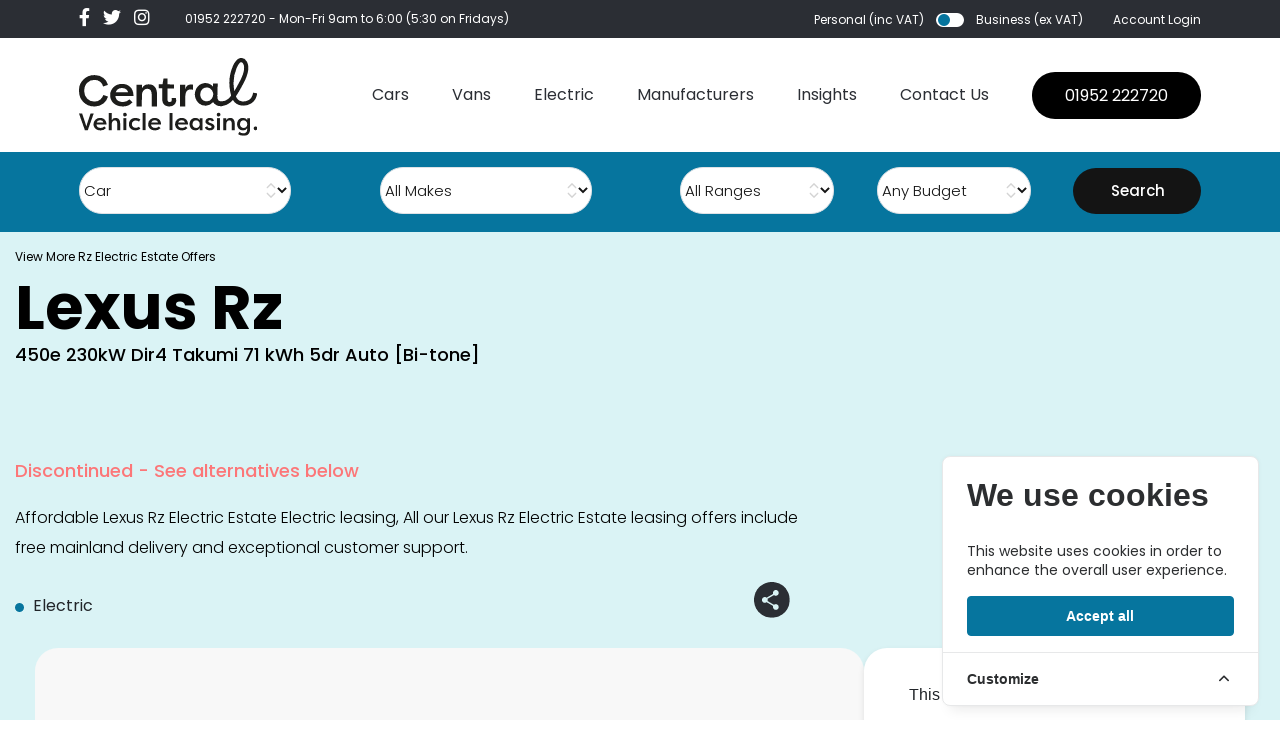

--- FILE ---
content_type: text/html; charset=UTF-8
request_url: https://centralukvehicleleasing.co.uk/car-leasing/lexus/rz/101129/450e-230kw-dir4-takumi-714-kwh-5dr-auto-bi-tone
body_size: 21360
content:
<!DOCTYPE html>
<html lang="en" style="overflow-x: hidden">
<head>
    <meta charset="utf-8">
<meta name="viewport" content="width=device-width, initial-scale=1, shrink-to-fit=no">

<meta name="csrf-token" content="0UTJlujQBW6HpYsfNxeYTJ8jNI0UNagUYKVBympl">
<meta name="description" content="">

<script type="3b64e5b2b66a16a5d3443a17-text/javascript">
window.dataLayer = window.dataLayer || [];
window.dataLayer.push({"pageType":"vehiclePage","vehicleData":{"type":"car","make":"Lexus","model":"Rz Electric Estate","range":"Rz","name":"450e 230kW Dir4 Takumi 71 kWh 5dr Auto [Bi-tone]","cap_code":"LERZ00TKB5EE A4"},"priceData":[]});
</script>
<script type="3b64e5b2b66a16a5d3443a17-text/javascript">(function(w,d,s,l,i){w[l]=w[l]||[];w[l].push({'gtm.start':
new Date().getTime(),event:'gtm.js'});var f=d.getElementsByTagName(s)[0],
j=d.createElement(s),dl=l!='dataLayer'?'&l='+l:'';j.async=true;j.src=
'https://www.googletagmanager.com/gtm.js?id='+i+dl;f.parentNode.insertBefore(j,f);
})(window,document,'script','dataLayer','GTM-P6MHKDF');</script>

    <title>Leasing Deals for Lexus Rz Electric Estate 450e 230kW Dir4 Takumi 71 kWh 5dr Auto [Bi-tone] - Central UK Vehicle Leasing</title>

    <link rel="canonical" href="https://centralukvehicleleasing.co.uk/car-leasing/lexus/rz/101129/450e-230kw-dir4-takumi-714-kwh-5dr-auto-bi-tone" />

<link rel="icon" href="/favicons/favicon-32x32.png" sizes="32x32" type="image/png">

<link rel="preload" as="style" href="https://centralukvehicleleasing.co.uk/build/assets/tailwind-Bp3SJTer.css" /><link rel="stylesheet" href="https://centralukvehicleleasing.co.uk/build/assets/tailwind-Bp3SJTer.css" data-navigate-track="reload" />
<link href="/css/app.css?1.59" rel="stylesheet">
<link href="/css/main.css?1.59" rel="stylesheet">
<link href="/css/override.css?1.59" rel="stylesheet">
<link rel="stylesheet" href="https://cdn.jsdelivr.net/npm/choices.js/public/assets/styles/choices.min.css" />

<script src="https://challenges.cloudflare.com/turnstile/v0/api.js" async defer type="3b64e5b2b66a16a5d3443a17-text/javascript"></script>
<script src="https://cdn.jsdelivr.net/npm/choices.js/public/assets/scripts/choices.min.js" type="3b64e5b2b66a16a5d3443a17-text/javascript"></script>

<link rel="preload" as="style" href="https://centralukvehicleleasing.co.uk/build/assets/v3-DF8pW7fB.css" /><link rel="stylesheet" href="https://centralukvehicleleasing.co.uk/build/assets/v3-DF8pW7fB.css" data-navigate-track="reload" />
    
    <script type="3b64e5b2b66a16a5d3443a17-text/javascript">
        function gtag(){dataLayer.push(arguments);}

        gtag('consent', 'default', {
            'ad_storage': 'denied',
            'ad_user_data': 'denied',
            'ad_personalization': 'denied',
            'analytics_storage': 'denied'
        });

        function consentGrantedAds() {
            gtag('consent', 'update', {
                'ad_storage': 'granted',
                'ad_user_data': 'granted',
                'ad_personalization': 'granted',
                'analytics_storage': 'granted'
            });
        }

            </script>

<!-- Livewire Styles --><style >[wire\:loading][wire\:loading], [wire\:loading\.delay][wire\:loading\.delay], [wire\:loading\.inline-block][wire\:loading\.inline-block], [wire\:loading\.inline][wire\:loading\.inline], [wire\:loading\.block][wire\:loading\.block], [wire\:loading\.flex][wire\:loading\.flex], [wire\:loading\.table][wire\:loading\.table], [wire\:loading\.grid][wire\:loading\.grid], [wire\:loading\.inline-flex][wire\:loading\.inline-flex] {display: none;}[wire\:loading\.delay\.none][wire\:loading\.delay\.none], [wire\:loading\.delay\.shortest][wire\:loading\.delay\.shortest], [wire\:loading\.delay\.shorter][wire\:loading\.delay\.shorter], [wire\:loading\.delay\.short][wire\:loading\.delay\.short], [wire\:loading\.delay\.default][wire\:loading\.delay\.default], [wire\:loading\.delay\.long][wire\:loading\.delay\.long], [wire\:loading\.delay\.longer][wire\:loading\.delay\.longer], [wire\:loading\.delay\.longest][wire\:loading\.delay\.longest] {display: none;}[wire\:offline][wire\:offline] {display: none;}[wire\:dirty]:not(textarea):not(input):not(select) {display: none;}:root {--livewire-progress-bar-color: #2299dd;}[x-cloak] {display: none !important;}[wire\:cloak] {display: none !important;}</style>
    <meta name="google-site-verification" content="WlAzvpOyHHt42nTcBasPutSiZnrD6rznTW2NfNzAJyE" />

            <!-- Cookie Consent --><script src="https://centralukvehicleleasing.co.uk/cookie-consent/script?id=335bd717ea5eadbfaec7b0f043b6701b" defer type="3b64e5b2b66a16a5d3443a17-text/javascript"></script>    </head>

<body class="position-relative">

    <noscript><iframe src="https://www.googletagmanager.com/ns.html?id=GTM-P6MHKDF"
height="0" width="0" style="display:none;visibility:hidden"></iframe></noscript>

    <div class="mobile--menu">
    <div class="mobile--menu__header">
        <div class="wide--wrap">
            <div class="container-fluid">
                <div class="row">
                    <div class="col-6">
                        <a href="/"><img src="/assets/images/logo/logo.svg" alt=""></a>
                    </div>
                    <div class="col-6 text-right">
                        <div class="menu--close">
                            ×
                        </div>
                    </div>
                </div>
            </div>
        </div>
    </div>

    <div class="mobile--menu__inner">
        <div class="mobile--menu__content">
            <div class="wide--wrap">
                <div class="container-fluid">
                    <div class="row">
                        <div class="col-12">
                            <ul class="navbar-nav ml-auto">
                                                                                                    <li class="nav-item">
                                                                            <li class="nav-item dropdown">
                                            <a class="nav-link" href="https://centralukvehicleleasing.co.uk/car-search" @mouseover="open = true">Cars</a>
                                            <ul class="dropdown-menu-item" style="display:block;">
                                                                                                    <li>
                                                                                                                    <a href="https://centralukvehicleleasing.co.uk/car-search">All Cars</a>
                                                        
                                                                                                                    <ul class="dropdown-menu-item" style="display:block;">
                                                                                                                            </ul>
                                                                                                            </li>
                                                                                                    <li>
                                                                                                                    <a href="https://centralukvehicleleasing.co.uk/car-search?stock_vehicle=1">Stock Cars</a>
                                                        
                                                                                                                    <ul class="dropdown-menu-item" style="display:block;">
                                                                                                                            </ul>
                                                                                                            </li>
                                                                                                    <li>
                                                                                                                    <a href="https://centralukvehicleleasing.co.uk/car-special-offers">Car Special Offers</a>
                                                        
                                                                                                                    <ul class="dropdown-menu-item" style="display:block;">
                                                                                                                            </ul>
                                                                                                            </li>
                                                                                            </ul>
                                        </li>
                                                                            </li>
                                                                    <li class="nav-item">
                                                                                                                                <a class="nav-link" href="https://centralukvehicleleasing.co.uk/van-search">Vans</a>
                                                                                                                        </li>
                                                                    <li class="nav-item">
                                                                            <li class="nav-item dropdown">
                                            <a class="nav-link" href="https://centralukvehicleleasing.co.uk/electric-search" @mouseover="open = true">Electric</a>
                                            <ul class="dropdown-menu-item" style="display:block;">
                                                                                                    <li>
                                                                                                                    <a href="https://centralukvehicleleasing.co.uk/car-search?is_electric_only=1">Electric Cars</a>
                                                        
                                                                                                                    <ul class="dropdown-menu-item" style="display:block;">
                                                                                                                            </ul>
                                                                                                            </li>
                                                                                                    <li>
                                                                                                                    <a href="https://centralukvehicleleasing.co.uk/van-search?is_electric_only=1">Electric Vans</a>
                                                        
                                                                                                                    <ul class="dropdown-menu-item" style="display:block;">
                                                                                                                            </ul>
                                                                                                            </li>
                                                                                                    <li>
                                                                                                                    <a href="https://centralukvehicleleasing.co.uk/car-electric-special-offers?is_electric_only=1">Electric Special Offers</a>
                                                        
                                                                                                                    <ul class="dropdown-menu-item" style="display:block;">
                                                                                                                            </ul>
                                                                                                            </li>
                                                                                            </ul>
                                        </li>
                                                                            </li>
                                                                    <li class="nav-item">
                                                                            <li class="nav-item dropdown">
                                            <a class="nav-link" href="https://centralukvehicleleasing.co.uk/car-manufacturers" @mouseover="open = true">Manufacturers</a>
                                            <ul class="dropdown-menu-item" style="display:block;">
                                                                                                    <li>
                                                                                                                    <a href="https://centralukvehicleleasing.co.uk/car-manufacturers">Car Manufacturers</a>
                                                        
                                                                                                                    <ul class="dropdown-menu-item" style="display:block;">
                                                                                                                            </ul>
                                                                                                            </li>
                                                                                                    <li>
                                                                                                                    <a href="https://centralukvehicleleasing.co.uk/van-manufacturers">Van Manufacturers</a>
                                                        
                                                                                                                    <ul class="dropdown-menu-item" style="display:block;">
                                                                                                                            </ul>
                                                                                                            </li>
                                                                                            </ul>
                                        </li>
                                                                            </li>
                                                                    <li class="nav-item">
                                                                            <li class="nav-item dropdown">
                                            <a class="nav-link" href="https://centralukvehicleleasing.co.uk/leasing-guide" @mouseover="open = true">Insights</a>
                                            <ul class="dropdown-menu-item" style="display:block;">
                                                                                                    <li>
                                                                                                                    <div style="font-weight: bold; text-decoration: underline;    font-size: 20px;">Overview</div>
                                                        
                                                                                                                    <ul class="dropdown-menu-item" style="display:block;">
                                                                                                                                    <li>
                                                                        <a href="https://centralukvehicleleasing.co.uk/leasing-guide/lease-process" >6 Step Car Lease Process</a>
                                                                    </li>
                                                                                                                                    <li>
                                                                        <a href="https://centralukvehicleleasing.co.uk/leasing-guide/personal-contract-hire" >Personal Contract Hire</a>
                                                                    </li>
                                                                                                                                    <li>
                                                                        <a href="https://centralukvehicleleasing.co.uk/leasing-guide/business-contract-hire" >Business Contract Hire</a>
                                                                    </li>
                                                                                                                                    <li>
                                                                        <a href="https://centralukvehicleleasing.co.uk/leasing-guide/free-uk-mainland-delivery" >Free UK Mainland Delivery</a>
                                                                    </li>
                                                                                                                                    <li>
                                                                        <a href="https://centralukvehicleleasing.co.uk/leasing-guide/brand-new-vehicles" >Brand New Vehicles</a>
                                                                    </li>
                                                                                                                            </ul>
                                                                                                            </li>
                                                                                                    <li>
                                                                                                                    <div style="font-weight: bold; text-decoration: underline;    font-size: 20px;">Add On Products</div>
                                                        
                                                                                                                    <ul class="dropdown-menu-item" style="display:block;">
                                                                                                                                    <li>
                                                                        <a href="https://centralukvehicleleasing.co.uk/leasing-guide/sell-my-car" >Sell My Car</a>
                                                                    </li>
                                                                                                                                    <li>
                                                                        <a href="https://centralukvehicleleasing.co.uk/leasing-guide/ev-charge-points" >EV Charge Points</a>
                                                                    </li>
                                                                                                                                    <li>
                                                                        <a href="https://centralukvehicleleasing.co.uk/leasing-guide/maintenance" >Maintenance</a>
                                                                    </li>
                                                                                                                                    <li>
                                                                        <a href="https://centralukvehicleleasing.co.uk/leasing-guide/vehicle-insurance" >Vehicle Insurance</a>
                                                                    </li>
                                                                                                                            </ul>
                                                                                                            </li>
                                                                                                    <li>
                                                                                                                    <a href="https://centralukvehicleleasing.co.uk/leasing-guide/short-term-leasing">Short Term Leasing</a>
                                                        
                                                                                                                    <ul class="dropdown-menu-item" style="display:block;">
                                                                                                                            </ul>
                                                                                                            </li>
                                                                                            </ul>
                                        </li>
                                                                            </li>
                                                                    <li class="nav-item">
                                                                                                                                <a class="nav-link" href="https://centralukvehicleleasing.co.uk/about-us">About Us</a>
                                                                                                                        </li>
                                                                    <li class="nav-item">
                                                                                                                                <a class="nav-link" href="https://centralukvehicleleasing.co.uk/contact-us">Contact Us</a>
                                                                                                                        </li>
                                                            </ul>
                            <a data-link-key="telephone" href="tel:+441952222720" class="contact-us">01952 222720</a>

                            <div class="social-icons">
                                <a data-link-key="facebook" rel="noopener noreferrer" target="_blank" href="https://www.facebook.com/centralukvehicleleasing"><i class="fab fa-facebook-f"></i></a>
<a data-link-key="twitter" rel="noopener noreferrer" target="_blank" href="https://twitter.com/cukvl"><i class="fab fa-twitter"></i></a>
<a data-link-key="instagram" rel="noopener noreferrer" target="_blank" href="https://www.instagram.com/centralukvl"><i class="fab fa-instagram"></i></a>
                            </div>
                        </div>
                    </div>
                </div>
            </div>


        </div>

        <div class="mobile--menu__footer">
            <div class="wide--wrap">
                <div class="container-fluid">
                    <div class="row">
                        <div class="col-md-12">

                            <div class="account-login">
                                                                    <a href="https://centralukvehicleleasing.co.uk/login">Account Login</a>
                                
                            </div>
                            <div class="account-info d-flex align-items-center">
                                <div class="account-type d-flex align-items-center">
                                    <div wire:snapshot="{&quot;data&quot;:{&quot;inc_vat&quot;:true},&quot;memo&quot;:{&quot;id&quot;:&quot;KUBth0YA1meEzMbIO18c&quot;,&quot;name&quot;:&quot;toggle-vat&quot;,&quot;path&quot;:&quot;car-leasing\/lexus\/rz\/101129\/450e-230kw-dir4-takumi-714-kwh-5dr-auto-bi-tone&quot;,&quot;method&quot;:&quot;GET&quot;,&quot;children&quot;:[],&quot;scripts&quot;:[],&quot;assets&quot;:[],&quot;errors&quot;:[],&quot;locale&quot;:&quot;en&quot;},&quot;checksum&quot;:&quot;be003501d6d7b7dc1a5543078d2aefdb111bbd4d5b39b0aa40b3b18cc6a10b50&quot;}" wire:effects="{&quot;listeners&quot;:[&quot;priceRefreshEvent&quot;]}" wire:id="KUBth0YA1meEzMbIO18c" class="account-type d-flex align-items-center" x-data="{ inc_vat: window.Livewire.find('KUBth0YA1meEzMbIO18c').entangle('inc_vat').live }">
            <p @click="inc_vat = 1;">Personal (inc VAT)</p>
            <label class="switch">
                <input type="checkbox" x-bind:checked="!inc_vat" id="switch" name="switch" value="true" @click="inc_vat = !inc_vat">
                <span class="slider round"></span>
            </label>
            <p @click="inc_vat = 0; ">Business (ex VAT)</p>

        </div>                                </div>

                            </div>
                        </div>
                    </div>
                </div>
            </div>
        </div>
    </div>
</div>

    <div class="">

    <div class="header--mobile d-xxl-none d-block">
        <div class="wide-wrap">
            <div class="container-fluid">
                <div class="row">
                    <div class="col-6">

                                                    <a href="https://centralukvehicleleasing.co.uk"><img src="/assets/images/logo/logo.svg" alt=""></a>
                                            </div>
                    <div class="col-6 text-right">
                        <div class="menu--trigger">
                            <span></span>
                            <span></span>
                            <span></span>
                        </div>
                    </div>
                </div>
            </div>
        </div>
    </div>

    <header>

        <div class="header-top-area">
    <div class="wide--wrap">
        <div class="container-fluid">
            <div class="row">
                <div class="col-md-6">
                    <div class="social-icons">
                        <a data-link-key="facebook" rel="noopener noreferrer" target="_blank" href="https://www.facebook.com/centralukvehicleleasing"><i class="fab fa-facebook-f"></i></a>
<a data-link-key="twitter" rel="noopener noreferrer" target="_blank" href="https://twitter.com/cukvl"><i class="fab fa-twitter"></i></a>
<a data-link-key="instagram" rel="noopener noreferrer" target="_blank" href="https://www.instagram.com/centralukvl"><i class="fab fa-instagram"></i></a>

                        <p><a data-link-key="telephone" href="tel:+441952 222720" style="color:#fff;margin-right:0;">01952 222720</a> - Mon-Fri 9am to 6:00
                                                            (5:30 on Fridays)
                            
                        </p>


                    </div>
                </div>
                <div class="col-md-6">
                    <div
                        class="account-info d-flex align-items-center justify-content-end">
                        <div wire:snapshot="{&quot;data&quot;:{&quot;inc_vat&quot;:true},&quot;memo&quot;:{&quot;id&quot;:&quot;ue0f5T1w1CzZ3HqFqTkN&quot;,&quot;name&quot;:&quot;toggle-vat&quot;,&quot;path&quot;:&quot;car-leasing\/lexus\/rz\/101129\/450e-230kw-dir4-takumi-714-kwh-5dr-auto-bi-tone&quot;,&quot;method&quot;:&quot;GET&quot;,&quot;children&quot;:[],&quot;scripts&quot;:[],&quot;assets&quot;:[],&quot;errors&quot;:[],&quot;locale&quot;:&quot;en&quot;},&quot;checksum&quot;:&quot;b4ce9910bdc2d9a60a61e76ce007fbee5d148a62fd92013d88a0822b8990a3ff&quot;}" wire:effects="{&quot;listeners&quot;:[&quot;priceRefreshEvent&quot;]}" wire:id="ue0f5T1w1CzZ3HqFqTkN" class="account-type d-flex align-items-center" x-data="{ inc_vat: window.Livewire.find('ue0f5T1w1CzZ3HqFqTkN').entangle('inc_vat').live }">
            <p @click="inc_vat = 1;">Personal (inc VAT)</p>
            <label class="switch">
                <input type="checkbox" x-bind:checked="!inc_vat" id="switch" name="switch" value="true" @click="inc_vat = !inc_vat">
                <span class="slider round"></span>
            </label>
            <p @click="inc_vat = 0; ">Business (ex VAT)</p>

        </div>
                        <div class="account-login">
                                                            <a href="https://centralukvehicleleasing.co.uk/login">Account Login</a>
                                                    </div>
                    </div>
                </div>
            </div>
        </div>
    </div>
</div>

        <div class="header-bottom-area">
            <div class="wide--wrap">
                <div class="container-fluid">
                    <div class="row">
                        <div class="col-md-12">
                            <nav class="navbar navbar-expand-lg  p-0">
                                                                    <a class="navbar-brand p-0" href="https://centralukvehicleleasing.co.uk"><img src="/assets/images/logo/logo.svg"/></a>
                                

                                <button class="navbar-toggler" type="button" data-toggle="collapse"
                                        data-target="#navbarSupportedContent"
                                        aria-controls="navbarSupportedContent" aria-expanded="false"
                                        aria-label="Toggle navigation">
                                    <span class="navbar-toggler-icon"></span>
                                </button>

                                <div class="navbar-collapse" id="navbarSupportedContent">
                                    <ul class="navbar-nav ml-auto">
                                                                                                                        <li class="nav-item ">
                                                                                                                                                <li class="nav-item dropdown relative" x-data="{ open: false }"  @mouseleave="open = false">
                                                                                                    <a class="nav-link" href="https://centralukvehicleleasing.co.uk/car-search" @mouseover="open = true">Cars</a>
                                                    <ul style="display:none;" :class="{ 'active': open, 'd-block': open }" class="dropdown-menu-item"  @mouseleave="open = false">
                                                                                                                                                                                    <li x-data="{ open: false }"  @mouseenter="open = true"  @mouseleave="open = false" class="relative">
                                                                                                                                                                                        <a href="https://centralukvehicleleasing.co.uk/car-search">All Cars</a>
                                                                                                                    </li>
                                                                                                                                                                                    <li x-data="{ open: false }"  @mouseenter="open = true"  @mouseleave="open = false" class="relative">
                                                                                                                                                                                        <a href="https://centralukvehicleleasing.co.uk/car-search?stock_vehicle=1">Stock Cars</a>
                                                                                                                    </li>
                                                                                                                                                                                    <li x-data="{ open: false }"  @mouseenter="open = true"  @mouseleave="open = false" class="relative">
                                                                                                                                                                                        <a href="https://centralukvehicleleasing.co.uk/car-special-offers">Car Special Offers</a>
                                                                                                                    </li>
                                                                                                            </ul>
                                                </li>
                                                                                    </li>
                                                                                <li class="nav-item ">
                                                                                                                                                                                                        <a class="nav-link" href="https://centralukvehicleleasing.co.uk/van-search">Vans</a>
                                                                                                                                                                                        </li>
                                                                                <li class="nav-item ">
                                                                                                                                                <li class="nav-item dropdown relative" x-data="{ open: false }"  @mouseleave="open = false">
                                                                                                    <a class="nav-link" href="https://centralukvehicleleasing.co.uk/electric-search" @mouseover="open = true">Electric</a>
                                                    <ul style="display:none;" :class="{ 'active': open, 'd-block': open }" class="dropdown-menu-item"  @mouseleave="open = false">
                                                                                                                                                                                    <li x-data="{ open: false }"  @mouseenter="open = true"  @mouseleave="open = false" class="relative">
                                                                                                                                                                                        <a href="https://centralukvehicleleasing.co.uk/car-search?is_electric_only=1">Electric Cars</a>
                                                                                                                    </li>
                                                                                                                                                                                    <li x-data="{ open: false }"  @mouseenter="open = true"  @mouseleave="open = false" class="relative">
                                                                                                                                                                                        <a href="https://centralukvehicleleasing.co.uk/van-search?is_electric_only=1">Electric Vans</a>
                                                                                                                    </li>
                                                                                                                                                                                    <li x-data="{ open: false }"  @mouseenter="open = true"  @mouseleave="open = false" class="relative">
                                                                                                                                                                                        <a href="https://centralukvehicleleasing.co.uk/car-electric-special-offers?is_electric_only=1">Electric Special Offers</a>
                                                                                                                    </li>
                                                                                                            </ul>
                                                </li>
                                                                                    </li>
                                                                                <li class="nav-item ">
                                                                                                                                                <li class="nav-item dropdown d-none d-xl-block" x-data="{ open: false }"  @mouseleave="open = false">
                                                                                                    <a class="nav-link" href="https://centralukvehicleleasing.co.uk/car-manufacturers" @mouseover="open = true">Manufacturers</a>
                                                    <ul style="display:none;" :class="{ 'active': open, 'd-block': open }" class="dropdown-menu-item"  @mouseleave="open = false">
                                                                                                                                                                                    <li x-data="{ open: false }"  @mouseenter="open = true"  @mouseleave="open = false" class="relative">
                                                                                                                                                                                        <a href="https://centralukvehicleleasing.co.uk/car-manufacturers">Car Manufacturers</a>
                                                                                                                    </li>
                                                                                                                                                                                    <li x-data="{ open: false }"  @mouseenter="open = true"  @mouseleave="open = false" class="relative">
                                                                                                                                                                                        <a href="https://centralukvehicleleasing.co.uk/van-manufacturers">Van Manufacturers</a>
                                                                                                                    </li>
                                                                                                            </ul>
                                                </li>
                                                                                    </li>
                                                                                <li class="nav-item ">
                                                                                                                                                <li class="nav-item dropdown relative" x-data="{ open: false }"  @mouseleave="open = false">
                                                                                                    <a class="nav-link" href="https://centralukvehicleleasing.co.uk/leasing-guide" @mouseover="open = true">Insights</a>
                                                    <ul style="display:none;" :class="{ 'active': open, 'd-block': open }" class="dropdown-menu-item"  @mouseleave="open = false">
                                                                                                                                                                                    <li x-data="{ open: false }"  @mouseenter="open = true"  @mouseleave="open = false" class="relative">
                                                                                                                                                                                        <a href="#" >Overview </a>
                                                                                                                                        <ul :class="{ 'active': open, 'd-block': open }" style="left: 250px;top: 47px;margin-top: -47px;border-left:1px solid white;" class="dropdown-menu-item absolute"  @mouseleave="open = false">
                                                                                                                                                            <li>
                                                                                    <a href="https://centralukvehicleleasing.co.uk/leasing-guide/lease-process" >6 Step Car Lease Process</a>
                                                                                </li>
                                                                                                                                                        <li>
                                                                                    <a href="https://centralukvehicleleasing.co.uk/leasing-guide/personal-contract-hire" >Personal Contract Hire</a>
                                                                                </li>
                                                                                                                                                        <li>
                                                                                    <a href="https://centralukvehicleleasing.co.uk/leasing-guide/business-contract-hire" >Business Contract Hire</a>
                                                                                </li>
                                                                                                                                                        <li>
                                                                                    <a href="https://centralukvehicleleasing.co.uk/leasing-guide/free-uk-mainland-delivery" >Free UK Mainland Delivery</a>
                                                                                </li>
                                                                                                                                                        <li>
                                                                                    <a href="https://centralukvehicleleasing.co.uk/leasing-guide/brand-new-vehicles" >Brand New Vehicles</a>
                                                                                </li>
                                                                                                                                                </ul>
                                                                
                                                                                                                    </li>
                                                                                                                                                                                    <li x-data="{ open: false }"  @mouseenter="open = true"  @mouseleave="open = false" class="relative">
                                                                                                                                                                                        <a href="#" >Add On Products </a>
                                                                                                                                        <ul :class="{ 'active': open, 'd-block': open }" style="left: 250px;top: 47px;margin-top: -47px;border-left:1px solid white;" class="dropdown-menu-item absolute"  @mouseleave="open = false">
                                                                                                                                                            <li>
                                                                                    <a href="https://centralukvehicleleasing.co.uk/leasing-guide/sell-my-car" >Sell My Car</a>
                                                                                </li>
                                                                                                                                                        <li>
                                                                                    <a href="https://centralukvehicleleasing.co.uk/leasing-guide/ev-charge-points" >EV Charge Points</a>
                                                                                </li>
                                                                                                                                                        <li>
                                                                                    <a href="https://centralukvehicleleasing.co.uk/leasing-guide/maintenance" >Maintenance</a>
                                                                                </li>
                                                                                                                                                        <li>
                                                                                    <a href="https://centralukvehicleleasing.co.uk/leasing-guide/vehicle-insurance" >Vehicle Insurance</a>
                                                                                </li>
                                                                                                                                                </ul>
                                                                
                                                                                                                    </li>
                                                                                                                                                                                    <li x-data="{ open: false }"  @mouseenter="open = true"  @mouseleave="open = false" class="relative">
                                                                                                                                                                                        <a href="https://centralukvehicleleasing.co.uk/leasing-guide/short-term-leasing">Short Term Leasing</a>
                                                                                                                    </li>
                                                                                                            </ul>
                                                </li>
                                                                                    </li>
                                                                                <li class="nav-item ">
                                                                                                                                                <a class="nav-link d-none d-xxl-block" href="https://centralukvehicleleasing.co.uk/about-us">About Us</a>
                                                                                                                                    </li>
                                                                                <li class="nav-item ">
                                                                                                                                                                                                        <a class="nav-link" href="https://centralukvehicleleasing.co.uk/contact-us">Contact Us</a>
                                                                                                                                                                                        </li>
                                                                            </ul>
                                    <a data-link-key="telephone" href="tel:+441952222720" class="contact-us">01952 222720</a>
                                </div>
                            </nav>
                        </div>
                    </div>
                </div>
            </div>

        </div>

    </header>

    
</div>

    <section wire:snapshot="{&quot;data&quot;:{&quot;type_id&quot;:0,&quot;make_id&quot;:0,&quot;model_id&quot;:0,&quot;range_id&quot;:0,&quot;car_type_id&quot;:&quot;car&quot;,&quot;budget_id&quot;:0},&quot;memo&quot;:{&quot;id&quot;:&quot;1c16l7a6Xjjoeap7iGU0&quot;,&quot;name&quot;:&quot;general-search-bar&quot;,&quot;path&quot;:&quot;car-leasing\/lexus\/rz\/101129\/450e-230kw-dir4-takumi-714-kwh-5dr-auto-bi-tone&quot;,&quot;method&quot;:&quot;GET&quot;,&quot;children&quot;:[],&quot;scripts&quot;:[],&quot;assets&quot;:[],&quot;errors&quot;:[],&quot;locale&quot;:&quot;en&quot;},&quot;checksum&quot;:&quot;985c70d16a251b3496bca13280e826dfcb35fe46f01cf8869f74d99e6299d17d&quot;}" wire:effects="{&quot;dispatches&quot;:[{&quot;name&quot;:&quot;select2-refresh&quot;,&quot;params&quot;:[]},{&quot;name&quot;:&quot;select2-refresh&quot;,&quot;params&quot;:[]}]}" wire:id="1c16l7a6Xjjoeap7iGU0" class="top-filters d-xl-block d-none" x-data>
    <form action="https://centralukvehicleleasing.co.uk/car-search" method="GET">
    <div class="wide--wrap">
        <div class="container-fluid">
            <div class="e-car-filter flex-wrap d-md-flex justify-content-lg-between align-items-end">
                <div class="product-size product-type">
    <!--[if BLOCK]><![endif]--><!--[if ENDBLOCK]><![endif]-->
    <select
    class="appearance-none w-full ps-3 pe-10 block h-10 py-2 text-base sm:text-sm leading-[1.375rem] rounded-lg shadow-xs border bg-white dark:bg-white/10 dark:disabled:bg-white/[7%] text-zinc-700 dark:text-zinc-300 disabled:text-zinc-500 dark:disabled:text-zinc-400 has-[option.placeholder:checked]:text-zinc-400 dark:has-[option.placeholder:checked]:text-zinc-400 dark:[&amp;&gt;option]:bg-zinc-700 dark:[&amp;&gt;option]:text-white disabled:shadow-none border border-zinc-200 border-b-zinc-300/80 dark:border-white/10 flux-select" style="text-align: left;" wire:model.live="car_type_id"
         name="car_type_id"         data-flux-control
    data-flux-select-native
    data-flux-group-target
>
    
    <!--[if BLOCK]><![endif]-->                        <option value="car"  selected >Car</option>
                                            <option value="van" >Van</option>
                                            <option value="electric" >Electric</option>
                    <!--[if ENDBLOCK]><![endif]-->
</select>
</div>

                <div class="product-size product-type">
    <!--[if BLOCK]><![endif]--><!--[if ENDBLOCK]><![endif]-->
    <select
    class="appearance-none w-full ps-3 pe-10 block h-10 py-2 text-base sm:text-sm leading-[1.375rem] rounded-lg shadow-xs border bg-white dark:bg-white/10 dark:disabled:bg-white/[7%] text-zinc-700 dark:text-zinc-300 disabled:text-zinc-500 dark:disabled:text-zinc-400 has-[option.placeholder:checked]:text-zinc-400 dark:has-[option.placeholder:checked]:text-zinc-400 dark:[&amp;&gt;option]:bg-zinc-700 dark:[&amp;&gt;option]:text-white disabled:shadow-none border border-zinc-200 border-b-zinc-300/80 dark:border-white/10 flux-select" style="text-align: left;" wire:model.live="make_id"
         name="make_id"         data-flux-control
    data-flux-select-native
    data-flux-group-target
>
    
    <option value="0">All Makes</option>
                    <!--[if BLOCK]><![endif]-->                        <option value="91"  >Abarth</option>
                                            <option value="1"  >Alfa Romeo</option>
                                            <option value="101"  >Alpine</option>
                                            <option value="3"  >Aston Martin</option>
                                            <option value="4"  >Audi</option>
                                            <option value="6"  >Bentley</option>
                                            <option value="7"  >Bmw</option>
                                            <option value="103"  >Bmw Alpina</option>
                                            <option value="42222"  >Byd</option>
                                            <option value="158627"  >Changan</option>
                                            <option value="159399"  >Chery</option>
                                            <option value="62"  >Chevrolet</option>
                                            <option value="10"  >Citroen</option>
                                            <option value="102"  >Cupra</option>
                                            <option value="12"  >Dacia</option>
                                            <option value="97"  >Ds</option>
                                            <option value="18"  >Fiat</option>
                                            <option value="57364"  >Fisker</option>
                                            <option value="19"  >Ford</option>
                                            <option value="165995"  >Geely</option>
                                            <option value="107"  >Genesis</option>
                                            <option value="136855"  >Gwm</option>
                                            <option value="1049"  >Gwm Ora</option>
                                            <option value="20"  >Honda</option>
                                            <option value="21"  >Hyundai</option>
                                            <option value="832"  >Ineos</option>
                                            <option value="126812"  >Jaecoo</option>
                                            <option value="23"  >Jaguar</option>
                                            <option value="9"  >Jeep</option>
                                            <option value="92113"  >Kgm</option>
                                            <option value="24"  >Kia</option>
                                            <option value="26"  >Lamborghini</option>
                                            <option value="28"  >Land Rover</option>
                                            <option value="125372"  >Leapmotor</option>
                                            <option value="100"  >Levc</option>
                                            <option value="29"  >Lexus</option>
                                            <option value="30"  >Lotus</option>
                                            <option value="32"  >Maserati</option>
                                            <option value="36392"  >Maxus</option>
                                            <option value="33"  >Mazda</option>
                                            <option value="34"  >Mercedes-Benz</option>
                                            <option value="89"  >Mg Motor Uk</option>
                                            <option value="73"  >Mini</option>
                                            <option value="36"  >Morgan</option>
                                            <option value="37"  >Nissan</option>
                                            <option value="77807"  >Omoda</option>
                                            <option value="39"  >Peugeot</option>
                                            <option value="104"  >Polestar</option>
                                            <option value="40"  >Porsche</option>
                                            <option value="43"  >Renault</option>
                                            <option value="44"  >Rolls-Royce</option>
                                            <option value="48"  >Seat</option>
                                            <option value="49"  >Skoda</option>
                                            <option value="68"  >Smart</option>
                                            <option value="50"  >Ssangyong</option>
                                            <option value="51"  >Subaru</option>
                                            <option value="52"  >Suzuki</option>
                                            <option value="94"  >Tesla</option>
                                            <option value="54"  >Toyota</option>
                                            <option value="56"  >Vauxhall</option>
                                            <option value="57"  >Volkswagen</option>
                                            <option value="58"  >Volvo</option>
                                            <option value="141126"  >Xpeng</option>
                    <!--[if ENDBLOCK]><![endif]-->
</select>
</div>

                <div class="product-size product-type">
    <!--[if BLOCK]><![endif]--><!--[if ENDBLOCK]><![endif]-->
    <select
    class="appearance-none w-full ps-3 pe-10 block h-10 py-2 text-base sm:text-sm leading-[1.375rem] rounded-lg shadow-xs border bg-white dark:bg-white/10 dark:disabled:bg-white/[7%] text-zinc-700 dark:text-zinc-300 disabled:text-zinc-500 dark:disabled:text-zinc-400 has-[option.placeholder:checked]:text-zinc-400 dark:has-[option.placeholder:checked]:text-zinc-400 dark:[&amp;&gt;option]:bg-zinc-700 dark:[&amp;&gt;option]:text-white disabled:shadow-none border border-zinc-200 border-b-zinc-300/80 dark:border-white/10 flux-select" style="text-align: left;" wire:model.live="range_id"
         name="range_id"         data-flux-control
    data-flux-select-native
    data-flux-group-target
>
    
    <option value="0">All Ranges</option>
                    <!--[if BLOCK]><![endif]--><!--[if ENDBLOCK]><![endif]-->
</select>
</div>








                <div class="product-size product-type">
    <!--[if BLOCK]><![endif]--><!--[if ENDBLOCK]><![endif]-->
    <select
    class="appearance-none w-full ps-3 pe-10 block h-10 py-2 text-base sm:text-sm leading-[1.375rem] rounded-lg shadow-xs border bg-white dark:bg-white/10 dark:disabled:bg-white/[7%] text-zinc-700 dark:text-zinc-300 disabled:text-zinc-500 dark:disabled:text-zinc-400 has-[option.placeholder:checked]:text-zinc-400 dark:has-[option.placeholder:checked]:text-zinc-400 dark:[&amp;&gt;option]:bg-zinc-700 dark:[&amp;&gt;option]:text-white disabled:shadow-none border border-zinc-200 border-b-zinc-300/80 dark:border-white/10 flux-select" style="text-align: left;" wire:model.live="budget_id"
         name="budget_id"         data-flux-control
    data-flux-select-native
    data-flux-group-target
>
    
    <option value="0">Any Budget</option>
                    <!--[if BLOCK]><![endif]-->                        <option value="1" >Upto £200</option>
                                            <option value="2" >£200 - £300</option>
                                            <option value="3" >£300 - £400</option>
                                            <option value="4" >£400 - £500</option>
                                            <option value="5" >£500+</option>
                    <!--[if ENDBLOCK]><![endif]-->
</select>
</div>





















                <div class="filter-row">
                    <button class="search-personal border-0 text-white">Search</button>
                </div>
            </div>
        </div>
    </div>
    </form>

</section>

    <main class=" socials-padding ">
        <div wire:snapshot="{&quot;data&quot;:{&quot;vehicle_type&quot;:&quot;car&quot;,&quot;vehicle_make&quot;:[null,{&quot;class&quot;:&quot;App\\Models\\Vehicle\\Make&quot;,&quot;key&quot;:29,&quot;s&quot;:&quot;mdl&quot;}],&quot;vehicle_range&quot;:[null,{&quot;class&quot;:&quot;App\\Models\\Vehicle\\Range&quot;,&quot;key&quot;:65846,&quot;s&quot;:&quot;mdl&quot;}],&quot;vehicle&quot;:[null,{&quot;class&quot;:&quot;App\\Models\\Vehicle\\Vehicle&quot;,&quot;key&quot;:1479397,&quot;s&quot;:&quot;mdl&quot;}],&quot;vehicle_model&quot;:null,&quot;filters&quot;:[{&quot;term&quot;:null,&quot;mileage&quot;:null,&quot;initial&quot;:null},{&quot;s&quot;:&quot;arr&quot;}],&quot;term&quot;:null,&quot;mileage&quot;:null,&quot;initial&quot;:null,&quot;paint&quot;:null,&quot;trim&quot;:null,&quot;my&quot;:null,&quot;selected_options&quot;:[[],{&quot;s&quot;:&quot;arr&quot;}],&quot;disabled_options&quot;:[[],{&quot;s&quot;:&quot;arr&quot;}],&quot;enforced_vat&quot;:null,&quot;price&quot;:[[],{&quot;s&quot;:&quot;arr&quot;}]},&quot;memo&quot;:{&quot;id&quot;:&quot;zaDt7eTpzN5rpNhywsvq&quot;,&quot;name&quot;:&quot;vehicle&quot;,&quot;path&quot;:&quot;car-leasing\/lexus\/rz\/101129\/450e-230kw-dir4-takumi-714-kwh-5dr-auto-bi-tone&quot;,&quot;method&quot;:&quot;GET&quot;,&quot;children&quot;:[],&quot;scripts&quot;:[],&quot;assets&quot;:[],&quot;errors&quot;:[],&quot;locale&quot;:&quot;en&quot;},&quot;checksum&quot;:&quot;32de7077477ed2ca98bd538e894e40c37e9621acdae102fbd0a79c620e0e5871&quot;}" wire:effects="{&quot;listeners&quot;:[&quot;pricingChanged&quot;,&quot;enforcedVat&quot;,&quot;priceRefreshEvent&quot;]}" wire:id="zaDt7eTpzN5rpNhywsvq">

    <section class="vehicle-open-details position-relative" wire:ignore>
        <div class="wide--wrap w-100">
            <div class="container-fluid ">
                <div class="vehicle-sort-details">
                    <a href="https://centralukvehicleleasing.co.uk/car-leasing/lexus/rz" class="back-to-list mt-5 d-inline-block">View More Rz Electric Estate Offers</a>
                    <div class="share-headeing d-flex mt-4">
                        <h3 class="vehicle-heading">
                            Lexus Rz
                            <br /><span>450e 230kW Dir4 Takumi 71 kWh 5dr Auto [Bi-tone]</span>
                            <div>
                                <!--[if BLOCK]><![endif]--><!--[if ENDBLOCK]><![endif]-->

                                <div style="display:inline-block"><div style="line-height:12px;height:26px;">
    <!--[if BLOCK]><![endif]--><!--[if ENDBLOCK]><![endif]-->
    <!--[if BLOCK]><![endif]--><!--[if ENDBLOCK]><![endif]-->
    <!--[if BLOCK]><![endif]--><!--[if ENDBLOCK]><![endif]-->
</div>
</div>
                            </div>
                            <!--[if BLOCK]><![endif]-->                                <br />
                                <span style="color:#FC7678">Discontinued - See alternatives below</span>
                            <!--[if ENDBLOCK]><![endif]-->
                        </h3>
                    </div>



                    <div class="vehicle-content mt-3 position-relative">
                        <h3 class="vehicle-specification">
                            Affordable Lexus Rz Electric Estate Electric leasing, All our Lexus Rz Electric Estate leasing offers include free mainland delivery and exceptional customer support.
                        </h3>



                        <ul class="pl-0 d-lg-flex mb-0">
                            <!--[if BLOCK]><![endif]-->                                <li>Electric</li>
                            <!--[if ENDBLOCK]><![endif]-->
                        </ul>



                        <div class="position-absolute" style="bottom:0; right:0;z-index:999;">
                            <div class=" col-lg-2  share-section"  x-data="{open:false}" style="position: relative;" @keyup.escape.window="open=false;">
    <div x-on:click="open = true;" style="cursor:pointer; position: relative;z-index:50;display:block;" data-toggle="modal" class="text-decoration-none" style="z-index:5">
        <img src="/assets/images/icon/share-icon.svg" alt="share" />
    </div>

    <div class="modal fade share-modal show"
         x-bind:style="open && { display: 'block' }"

         style="padding-right: 17px; display: none;z-index:50;">
        <div class="modal-dialog modal-dialog-centered" role="document">
            <div class="modal-content">
                <div class="modal-header border-0 p-0">
                    <button x-on:click="open = false;" type="button" class="close p-0 position-absolute m-0" data-dismiss="modal" aria-label="Close">
                        <img src="/assets/images/icon/close.svg" alt="close-icon">
                    </button>
                </div>
                <div class="modal-body text-center">
                    <h5 class="text-white">Share this <span>item</span></h5>
                    <p class="text-white mt-md-2 mt-3 overflow-hidden">Lexus Rz Electric Estate Electric 450e 230kW Dir4 Takumi 71 kWh 5dr Auto [Bi-tone]</p>
                    <div class="share-item-icon mt-3">
                        <!--[if BLOCK]><![endif]-->                            <ul class="list-inline"><li class="share-icon"><a href="https://www.facebook.com/sharer/sharer.php?u=https://centralukvehicleleasing.co.uk/car-leasing/lexus/rz/101129/450e-230kw-dir4-takumi-714-kwh-5dr-auto-bi-tone" class="social-button " id="" title="" rel="noopener noreferrer" target="_blank"><span><svg role="img" viewBox="0 0 24 24" xmlns="http://www.w3.org/2000/svg"><title>Facebook</title><path d="M24 12.073c0-6.627-5.373-12-12-12s-12 5.373-12 12c0 5.99 4.388 10.954 10.125 11.854v-8.385H7.078v-3.47h3.047V9.43c0-3.007 1.792-4.669 4.533-4.669 1.312 0 2.686.235 2.686.235v2.953H15.83c-1.491 0-1.956.925-1.956 1.874v2.25h3.328l-.532 3.47h-2.796v8.385C19.612 23.027 24 18.062 24 12.073z"/></svg></span></a></li><li class="share-icon"><a href="https://twitter.com/intent/tweet?text=Lexus+Rz+Electric+Estate+Electric+450e+230kW+Dir4+Takumi+71+kWh+5dr+Auto+%5BBi-tone%5D+-+Central+UK+Vehicle+Leasing&url=https://centralukvehicleleasing.co.uk/car-leasing/lexus/rz/101129/450e-230kw-dir4-takumi-714-kwh-5dr-auto-bi-tone" class="social-button " id="" title="" rel="noopener noreferrer" target="_blank"><span><svg role="img" viewBox="0 0 24 24" xmlns="http://www.w3.org/2000/svg"><title>Twitter</title><path d="M23.953 4.57a10 10 0 01-2.825.775 4.958 4.958 0 002.163-2.723c-.951.555-2.005.959-3.127 1.184a4.92 4.92 0 00-8.384 4.482C7.69 8.095 4.067 6.13 1.64 3.162a4.822 4.822 0 00-.666 2.475c0 1.71.87 3.213 2.188 4.096a4.904 4.904 0 01-2.228-.616v.06a4.923 4.923 0 003.946 4.827 4.996 4.996 0 01-2.212.085 4.936 4.936 0 004.604 3.417 9.867 9.867 0 01-6.102 2.105c-.39 0-.779-.023-1.17-.067a13.995 13.995 0 007.557 2.209c9.053 0 13.998-7.496 13.998-13.985 0-.21 0-.42-.015-.63A9.935 9.935 0 0024 4.59z"/></svg></span></li><li class="share-icon"><a href="https://www.linkedin.com/sharing/share-offsite?mini=true&url=https://centralukvehicleleasing.co.uk/car-leasing/lexus/rz/101129/450e-230kw-dir4-takumi-714-kwh-5dr-auto-bi-tone&title=Lexus+Rz+Electric+Estate+Electric+450e+230kW+Dir4+Takumi+71+kWh+5dr+Auto+%5BBi-tone%5D+-+Central+UK+Vehicle+Leasing&summary=Lexus+Rz+Electric+Estate+Electric+450e+230kW+Dir4+Takumi+71+kWh+5dr+Auto+%5BBi-tone%5D+-+Central+UK+Vehicle+Leasing" class="social-button " id="" title="" rel="noopener noreferrer" target="_blank"><span><svg role="img" viewBox="0 0 24 24" xmlns="http://www.w3.org/2000/svg"><title>LinkedIn</title><path d="M20.447 20.452h-3.554v-5.569c0-1.328-.027-3.037-1.852-3.037-1.853 0-2.136 1.445-2.136 2.939v5.667H9.351V9h3.414v1.561h.046c.477-.9 1.637-1.85 3.37-1.85 3.601 0 4.267 2.37 4.267 5.455v6.286zM5.337 7.433c-1.144 0-2.063-.926-2.063-2.065 0-1.138.92-2.063 2.063-2.063 1.14 0 2.064.925 2.064 2.063 0 1.139-.925 2.065-2.064 2.065zm1.782 13.019H3.555V9h3.564v11.452zM22.225 0H1.771C.792 0 0 .774 0 1.729v20.542C0 23.227.792 24 1.771 24h20.451C23.2 24 24 23.227 24 22.271V1.729C24 .774 23.2 0 22.222 0h.003z"/></svg></span></a></li><li class="share-icon"><a target="_blank" href="https://wa.me/?text=https://centralukvehicleleasing.co.uk/car-leasing/lexus/rz/101129/450e-230kw-dir4-takumi-714-kwh-5dr-auto-bi-tone" class="social-button " id="" title="" rel="noopener noreferrer" target="_blank"><span><svg  role="img" viewBox="0 0 24 24" xmlns="http://www.w3.org/2000/svg"><title>WhatsApp</title><path d="M17.472 14.382c-.297-.149-1.758-.867-2.03-.967-.273-.099-.471-.148-.67.15-.197.297-.767.966-.94 1.164-.173.199-.347.223-.644.075-.297-.15-1.255-.463-2.39-1.475-.883-.788-1.48-1.761-1.653-2.059-.173-.297-.018-.458.13-.606.134-.133.298-.347.446-.52.149-.174.198-.298.298-.497.099-.198.05-.371-.025-.52-.075-.149-.669-1.612-.916-2.207-.242-.579-.487-.5-.669-.51-.173-.008-.371-.01-.57-.01-.198 0-.52.074-.792.372-.272.297-1.04 1.016-1.04 2.479 0 1.462 1.065 2.875 1.213 3.074.149.198 2.096 3.2 5.077 4.487.709.306 1.262.489 1.694.625.712.227 1.36.195 1.871.118.571-.085 1.758-.719 2.006-1.413.248-.694.248-1.289.173-1.413-.074-.124-.272-.198-.57-.347m-5.421 7.403h-.004a9.87 9.87 0 01-5.031-1.378l-.361-.214-3.741.982.998-3.648-.235-.374a9.86 9.86 0 01-1.51-5.26c.001-5.45 4.436-9.884 9.888-9.884 2.64 0 5.122 1.03 6.988 2.898a9.825 9.825 0 012.893 6.994c-.003 5.45-4.437 9.884-9.885 9.884m8.413-18.297A11.815 11.815 0 0012.05 0C5.495 0 .16 5.335.157 11.892c0 2.096.547 4.142 1.588 5.945L.057 24l6.305-1.654a11.882 11.882 0 005.683 1.448h.005c6.554 0 11.89-5.335 11.893-11.893a11.821 11.821 0 00-3.48-8.413Z"/></svg></span></a></li><li class="share-icon"><a target="_blank" href="https://www.reddit.com/submit?title=Lexus+Rz+Electric+Estate+Electric+450e+230kW+Dir4+Takumi+71+kWh+5dr+Auto+%5BBi-tone%5D+-+Central+UK+Vehicle+Leasing&url=https://centralukvehicleleasing.co.uk/car-leasing/lexus/rz/101129/450e-230kw-dir4-takumi-714-kwh-5dr-auto-bi-tone" class="social-button " id="" title="" rel="noopener noreferrer" target="_blank"><span><svg role="img" viewBox="0 0 24 24" xmlns="http://www.w3.org/2000/svg"><title>Reddit</title><path d="M12 0A12 12 0 0 0 0 12a12 12 0 0 0 12 12 12 12 0 0 0 12-12A12 12 0 0 0 12 0zm5.01 4.744c.688 0 1.25.561 1.25 1.249a1.25 1.25 0 0 1-2.498.056l-2.597-.547-.8 3.747c1.824.07 3.48.632 4.674 1.488.308-.309.73-.491 1.207-.491.968 0 1.754.786 1.754 1.754 0 .716-.435 1.333-1.01 1.614a3.111 3.111 0 0 1 .042.52c0 2.694-3.13 4.87-7.004 4.87-3.874 0-7.004-2.176-7.004-4.87 0-.183.015-.366.043-.534A1.748 1.748 0 0 1 4.028 12c0-.968.786-1.754 1.754-1.754.463 0 .898.196 1.207.49 1.207-.883 2.878-1.43 4.744-1.487l.885-4.182a.342.342 0 0 1 .14-.197.35.35 0 0 1 .238-.042l2.906.617a1.214 1.214 0 0 1 1.108-.701zM9.25 12C8.561 12 8 12.562 8 13.25c0 .687.561 1.248 1.25 1.248.687 0 1.248-.561 1.248-1.249 0-.688-.561-1.249-1.249-1.249zm5.5 0c-.687 0-1.248.561-1.248 1.25 0 .687.561 1.248 1.249 1.248.688 0 1.249-.561 1.249-1.249 0-.687-.562-1.249-1.25-1.249zm-5.466 3.99a.327.327 0 0 0-.231.094.33.33 0 0 0 0 .463c.842.842 2.484.913 2.961.913.477 0 2.105-.056 2.961-.913a.361.361 0 0 0 .029-.463.33.33 0 0 0-.464 0c-.547.533-1.684.73-2.512.73-.828 0-1.979-.196-2.512-.73a.326.326 0 0 0-.232-.095z"/></svg></span></a></li><li class="share-icon"><a target="_blank" href="https://telegram.me/share/url?url=https://centralukvehicleleasing.co.uk/car-leasing/lexus/rz/101129/450e-230kw-dir4-takumi-714-kwh-5dr-auto-bi-tone&text=Lexus+Rz+Electric+Estate+Electric+450e+230kW+Dir4+Takumi+71+kWh+5dr+Auto+%5BBi-tone%5D+-+Central+UK+Vehicle+Leasing" class="social-button " id="" title="" rel="noopener noreferrer" target="_blank"><span><svg role="img" viewBox="0 0 24 24" xmlns="http://www.w3.org/2000/svg"><title>Telegram</title><path d="M11.944 0A12 12 0 0 0 0 12a12 12 0 0 0 12 12 12 12 0 0 0 12-12A12 12 0 0 0 12 0a12 12 0 0 0-.056 0zm4.962 7.224c.1-.002.321.023.465.14a.506.506 0 0 1 .171.325c.016.093.036.306.02.472-.18 1.898-.962 6.502-1.36 8.627-.168.9-.499 1.201-.82 1.23-.696.065-1.225-.46-1.9-.902-1.056-.693-1.653-1.124-2.678-1.8-1.185-.78-.417-1.21.258-1.91.177-.184 3.247-2.977 3.307-3.23.007-.032.014-.15-.056-.212s-.174-.041-.249-.024c-.106.024-1.793 1.14-5.061 3.345-.48.33-.913.49-1.302.48-.428-.008-1.252-.241-1.865-.44-.752-.245-1.349-.374-1.297-.789.027-.216.325-.437.893-.663 3.498-1.524 5.83-2.529 6.998-3.014 3.332-1.386 4.025-1.627 4.476-1.635z"/></svg></span></a></li></ul>
                        <!--[if ENDBLOCK]><![endif]-->
                    </div>
                </div>

            </div>
        </div>
    </div>

</div>
                        </div>
                    </div>

                </div>
            </div>
        </div>
    </section>

    <!-- mobile view========================= -->


    <section class="mob-vehicle-main-content" wire:ignore>
        <div class="mob-vehicle-slider-info ">
            <div class="mob-vehicle-slider">
                <!--[if BLOCK]><![endif]-->                    <!--[if BLOCK]><![endif]-->                        <div class="single-car-img">

                            <!--[if BLOCK]><![endif]--><!--[if ENDBLOCK]><![endif]-->
                            <picture>
                                <source srcset="https://centralukvehicleleasing.co.uk/storage/vehicle/m/v3/front_view/rz-450e-suv-lxrz-24.webp" type="image/webp">
                                <source srcset="https://centralukvehicleleasing.co.uk/storage/vehicle/m/v3/front_view/rz-450e-suv-lxrz-24.webp" type="image/jpeg">
                                <img  src="https://centralukvehicleleasing.co.uk/storage/vehicle/m/v3/front_view/rz-450e-suv-lxrz-24.webp" style="width:100%;" alt="Lexus Rz - 450e 230kW Dir4 Takumi 71 kWh 5dr Auto [Bi-tone]" class="ml-auto rounded">
                            </picture>

                        </div>
                                            <div class="single-car-img">

                            <!--[if BLOCK]><![endif]--><!--[if ENDBLOCK]><![endif]-->
                            <picture>
                                <source srcset="https://centralukvehicleleasing.co.uk/storage/vehicle/m/v3/back_view/rz-450e-suv-lxrz-24.webp" type="image/webp">
                                <source srcset="https://centralukvehicleleasing.co.uk/storage/vehicle/m/v3/back_view/rz-450e-suv-lxrz-24.webp" type="image/jpeg">
                                <img  src="https://centralukvehicleleasing.co.uk/storage/vehicle/m/v3/back_view/rz-450e-suv-lxrz-24.webp" style="width:100%;" alt="Lexus Rz - 450e 230kW Dir4 Takumi 71 kWh 5dr Auto [Bi-tone]" class="ml-auto rounded">
                            </picture>

                        </div>
                                            <div class="single-car-img">

                            <!--[if BLOCK]><![endif]--><!--[if ENDBLOCK]><![endif]-->
                            <picture>
                                <source srcset="https://centralukvehicleleasing.co.uk/storage/vehicle/m/v3/inside_view/rz-450e-suv-lxrz-24.webp" type="image/webp">
                                <source srcset="https://centralukvehicleleasing.co.uk/storage/vehicle/m/v3/inside_view/rz-450e-suv-lxrz-24.webp" type="image/jpeg">
                                <img  src="https://centralukvehicleleasing.co.uk/storage/vehicle/m/v3/inside_view/rz-450e-suv-lxrz-24.webp" style="width:100%;" alt="Lexus Rz - 450e 230kW Dir4 Takumi 71 kWh 5dr Auto [Bi-tone]" class="ml-auto rounded">
                            </picture>

                        </div>
                                            <div class="single-car-img">

                            <!--[if BLOCK]><![endif]--><!--[if ENDBLOCK]><![endif]-->
                            <picture>
                                <source srcset="https://centralukvehicleleasing.co.uk/storage/vehicle/m/v3/detail_view/rz-450e-suv-lxrz-24.webp" type="image/webp">
                                <source srcset="https://centralukvehicleleasing.co.uk/storage/vehicle/m/v3/detail_view/rz-450e-suv-lxrz-24.webp" type="image/jpeg">
                                <img  src="https://centralukvehicleleasing.co.uk/storage/vehicle/m/v3/detail_view/rz-450e-suv-lxrz-24.webp" style="width:100%;" alt="Lexus Rz - 450e 230kW Dir4 Takumi 71 kWh 5dr Auto [Bi-tone]" class="ml-auto rounded">
                            </picture>

                        </div>
                                            <div class="single-car-img">

                            <!--[if BLOCK]><![endif]--><!--[if ENDBLOCK]><![endif]-->
                            <picture>
                                <source srcset="https://centralukvehicleleasing.co.uk/storage/vehicle/m/v3/side_view/rz-450e-suv-lxrz-24.webp" type="image/webp">
                                <source srcset="https://centralukvehicleleasing.co.uk/storage/vehicle/m/v3/side_view/rz-450e-suv-lxrz-24.webp" type="image/jpeg">
                                <img  src="https://centralukvehicleleasing.co.uk/storage/vehicle/m/v3/side_view/rz-450e-suv-lxrz-24.webp" style="width:100%;" alt="Lexus Rz - 450e 230kW Dir4 Takumi 71 kWh 5dr Auto [Bi-tone]" class="ml-auto rounded">
                            </picture>

                        </div>
                    <!--[if ENDBLOCK]><![endif]-->
                <!--[if ENDBLOCK]><![endif]-->

            </div>
            <p class="text-center" style="font-size:12px;">Images for illustration purposes only and may show options not included in the rental</p>

        </div>
        <div class="vehicle-content">
            <h3 class="vehicle-specification">
                Affordable Lexus Rz Electric Estate Electric leasing, All our Lexus Rz Electric Estate leasing offers include free mainland delivery and exceptional customer support.
            </h3>
            <ul class="pl-0 d-lg-flex mb-0" style="margin-left:0;">
                <!--[if BLOCK]><![endif]-->                    <li style="margin-right: 5px;">Electric</li>
                <!--[if ENDBLOCK]><![endif]-->

            </ul>

        </div>
    </section>



    <section class="vehicle-main-content">
        <div class="wide--wrap pc-vehicle-main-ctn">
            <div class="container-fluid d-flex justify-content-between pr-0 pl-0 pc-container-fluid">
                <div class="vehicle-information pr-0 pl-0">
                    <div class="vehicle-slider-info position-relative">
                        <!--[if BLOCK]><![endif]--><!--[if ENDBLOCK]><![endif]-->
                        <div class="vehicle-slider" wire:ignore>
                            <!--[if BLOCK]><![endif]-->                                <!--[if BLOCK]><![endif]-->                                    <div class="single-car-img">
                                        <picture>
                                            <source srcset="https://centralukvehicleleasing.co.uk/storage/vehicle/l/v3/front_view/rz-450e-suv-lxrz-24.webp" type="image/webp">
                                            <source srcset="https://centralukvehicleleasing.co.uk/storage/vehicle/l/v3/front_view/rz-450e-suv-lxrz-24.webp" type="image/jpeg">
                                            <img style="height: auto!important;"  src="https://centralukvehicleleasing.co.uk/storage/vehicle/l/v3/front_view/rz-450e-suv-lxrz-24.webp" style="width:100%;" alt="Lexus Rz - 450e 230kW Dir4 Takumi 71 kWh 5dr Auto [Bi-tone]" class="ml-auto rounded">
                                        </picture>
                                    </div>
                                                                    <div class="single-car-img">
                                        <picture>
                                            <source srcset="https://centralukvehicleleasing.co.uk/storage/vehicle/l/v3/back_view/rz-450e-suv-lxrz-24.webp" type="image/webp">
                                            <source srcset="https://centralukvehicleleasing.co.uk/storage/vehicle/l/v3/back_view/rz-450e-suv-lxrz-24.webp" type="image/jpeg">
                                            <img style="height: auto!important;"  src="https://centralukvehicleleasing.co.uk/storage/vehicle/l/v3/back_view/rz-450e-suv-lxrz-24.webp" style="width:100%;" alt="Lexus Rz - 450e 230kW Dir4 Takumi 71 kWh 5dr Auto [Bi-tone]" class="ml-auto rounded">
                                        </picture>
                                    </div>
                                                                    <div class="single-car-img">
                                        <picture>
                                            <source srcset="https://centralukvehicleleasing.co.uk/storage/vehicle/l/v3/inside_view/rz-450e-suv-lxrz-24.webp" type="image/webp">
                                            <source srcset="https://centralukvehicleleasing.co.uk/storage/vehicle/l/v3/inside_view/rz-450e-suv-lxrz-24.webp" type="image/jpeg">
                                            <img style="height: auto!important;"  src="https://centralukvehicleleasing.co.uk/storage/vehicle/l/v3/inside_view/rz-450e-suv-lxrz-24.webp" style="width:100%;" alt="Lexus Rz - 450e 230kW Dir4 Takumi 71 kWh 5dr Auto [Bi-tone]" class="ml-auto rounded">
                                        </picture>
                                    </div>
                                                                    <div class="single-car-img">
                                        <picture>
                                            <source srcset="https://centralukvehicleleasing.co.uk/storage/vehicle/l/v3/detail_view/rz-450e-suv-lxrz-24.webp" type="image/webp">
                                            <source srcset="https://centralukvehicleleasing.co.uk/storage/vehicle/l/v3/detail_view/rz-450e-suv-lxrz-24.webp" type="image/jpeg">
                                            <img style="height: auto!important;"  src="https://centralukvehicleleasing.co.uk/storage/vehicle/l/v3/detail_view/rz-450e-suv-lxrz-24.webp" style="width:100%;" alt="Lexus Rz - 450e 230kW Dir4 Takumi 71 kWh 5dr Auto [Bi-tone]" class="ml-auto rounded">
                                        </picture>
                                    </div>
                                                                    <div class="single-car-img">
                                        <picture>
                                            <source srcset="https://centralukvehicleleasing.co.uk/storage/vehicle/l/v3/side_view/rz-450e-suv-lxrz-24.webp" type="image/webp">
                                            <source srcset="https://centralukvehicleleasing.co.uk/storage/vehicle/l/v3/side_view/rz-450e-suv-lxrz-24.webp" type="image/jpeg">
                                            <img style="height: auto!important;"  src="https://centralukvehicleleasing.co.uk/storage/vehicle/l/v3/side_view/rz-450e-suv-lxrz-24.webp" style="width:100%;" alt="Lexus Rz - 450e 230kW Dir4 Takumi 71 kWh 5dr Auto [Bi-tone]" class="ml-auto rounded">
                                        </picture>
                                    </div>
                                <!--[if ENDBLOCK]><![endif]-->
                            <!--[if ENDBLOCK]><![endif]-->
                        </div>
                        <p class="text-center" style="font-size:12px;">Images for illustration purposes only and may show options not included in the rental</p>
                        <!--[if BLOCK]><![endif]-->                            <div class="image-nav" wire:ignore style="padding: 18px 45px 10px 27px;">
                                <!--[if BLOCK]><![endif]-->                                    <div class="single-car-img" style="display:inline-block;">
                                        <picture>
                                            <source srcset="https://centralukvehicleleasing.co.uk/storage/vehicle/s/v3/front_view/rz-450e-suv-lxrz-24.webp" type="image/webp">
                                            <source srcset="https://centralukvehicleleasing.co.uk/storage/vehicle/s/v3/front_view/rz-450e-suv-lxrz-24.webp" type="image/jpeg">
                                            <img style="width:200px;"  src="https://centralukvehicleleasing.co.uk/storage/vehicle/s/v3/front_view/rz-450e-suv-lxrz-24.webp" style="width:100%;" alt="Lexus Rz - 450e 230kW Dir4 Takumi 71 kWh 5dr Auto [Bi-tone]" class="ml-auto rounded">
                                        </picture>
                                    </div>
                                                                    <div class="single-car-img" style="display:inline-block;">
                                        <picture>
                                            <source srcset="https://centralukvehicleleasing.co.uk/storage/vehicle/s/v3/back_view/rz-450e-suv-lxrz-24.webp" type="image/webp">
                                            <source srcset="https://centralukvehicleleasing.co.uk/storage/vehicle/s/v3/back_view/rz-450e-suv-lxrz-24.webp" type="image/jpeg">
                                            <img style="width:200px;"  src="https://centralukvehicleleasing.co.uk/storage/vehicle/s/v3/back_view/rz-450e-suv-lxrz-24.webp" style="width:100%;" alt="Lexus Rz - 450e 230kW Dir4 Takumi 71 kWh 5dr Auto [Bi-tone]" class="ml-auto rounded">
                                        </picture>
                                    </div>
                                                                    <div class="single-car-img" style="display:inline-block;">
                                        <picture>
                                            <source srcset="https://centralukvehicleleasing.co.uk/storage/vehicle/s/v3/inside_view/rz-450e-suv-lxrz-24.webp" type="image/webp">
                                            <source srcset="https://centralukvehicleleasing.co.uk/storage/vehicle/s/v3/inside_view/rz-450e-suv-lxrz-24.webp" type="image/jpeg">
                                            <img style="width:200px;"  src="https://centralukvehicleleasing.co.uk/storage/vehicle/s/v3/inside_view/rz-450e-suv-lxrz-24.webp" style="width:100%;" alt="Lexus Rz - 450e 230kW Dir4 Takumi 71 kWh 5dr Auto [Bi-tone]" class="ml-auto rounded">
                                        </picture>
                                    </div>
                                                                    <div class="single-car-img" style="display:inline-block;">
                                        <picture>
                                            <source srcset="https://centralukvehicleleasing.co.uk/storage/vehicle/s/v3/detail_view/rz-450e-suv-lxrz-24.webp" type="image/webp">
                                            <source srcset="https://centralukvehicleleasing.co.uk/storage/vehicle/s/v3/detail_view/rz-450e-suv-lxrz-24.webp" type="image/jpeg">
                                            <img style="width:200px;"  src="https://centralukvehicleleasing.co.uk/storage/vehicle/s/v3/detail_view/rz-450e-suv-lxrz-24.webp" style="width:100%;" alt="Lexus Rz - 450e 230kW Dir4 Takumi 71 kWh 5dr Auto [Bi-tone]" class="ml-auto rounded">
                                        </picture>
                                    </div>
                                                                    <div class="single-car-img" style="display:inline-block;">
                                        <picture>
                                            <source srcset="https://centralukvehicleleasing.co.uk/storage/vehicle/s/v3/side_view/rz-450e-suv-lxrz-24.webp" type="image/webp">
                                            <source srcset="https://centralukvehicleleasing.co.uk/storage/vehicle/s/v3/side_view/rz-450e-suv-lxrz-24.webp" type="image/jpeg">
                                            <img style="width:200px;"  src="https://centralukvehicleleasing.co.uk/storage/vehicle/s/v3/side_view/rz-450e-suv-lxrz-24.webp" style="width:100%;" alt="Lexus Rz - 450e 230kW Dir4 Takumi 71 kWh 5dr Auto [Bi-tone]" class="ml-auto rounded">
                                        </picture>
                                    </div>
                                <!--[if ENDBLOCK]><![endif]-->
                            </div>
                        <!--[if ENDBLOCK]><![endif]-->
                    </div>
                    <!--[if BLOCK]><![endif]--><!--[if ENDBLOCK]><![endif]-->

                    <!--[if BLOCK]><![endif]--><!--[if ENDBLOCK]><![endif]-->
                    <div class="add-extra-paragrap">
                        <p>All Prices Subject to change and any offer may be removed from sale without prior
                            notice.<br />All offers are subject to availability<br /> All images used are for illustration purposes only and may not reflect the
                            exact car supplied or model shown. <br /><br />Specifications: Central (UK) Vehicle Leasing
                            Limited are NOT liable for any manufacturer changes in models or specifications. It is the
                            customers responsibility to ensure that the <br /> vehicle(s) has the correct specification
                            required. Any information supplied on specification is only for <br /> guidance purposes and
                            obtained from a third party CAP Data and not the manufacturer. For accurate specification
                            data please consult the manufacturer direct.</p>
                    </div>

                    <!--[if BLOCK]><![endif]-->                    <section class="d-none d-md-block">
                        <div class="container-fluid pros-cons">
                            <div class="title-pros-cons d-lg-flex d-none">
                                <div class="col-lg-12 pl-md-0">
                                    <h1 class="text-white">Similar Ranges</h1>
                                </div>
                            </div>

                            <div class="container smaller-items">
                                <!--[if BLOCK]><![endif]-->                                    <div class="row grid-car-view p-2">
    <div class="col-lg-5">
        <div>
            <h3 class="car-name"><a href="https://centralukvehicleleasing.co.uk/car-leasing/lexus/rz/108627/350e-165kw-premium-77-kwh-5dr-auto">Lexus Rz Electric Estate</a></h3>
            <p class="car-info"><a href="https://centralukvehicleleasing.co.uk/car-leasing/lexus/rz/108627/350e-165kw-premium-77-kwh-5dr-auto">350e 165kW Premium 77 kWh 5dr Auto</a></p>
        </div>

        <!--[if BLOCK]><![endif]--><!--[if ENDBLOCK]><![endif]-->

        <!--[if BLOCK]><![endif]--><!--[if ENDBLOCK]><![endif]-->
        <div style="display:inline-block">
            <div style="line-height:12px;height:26px;">
    <!--[if BLOCK]><![endif]--><!--[if ENDBLOCK]><![endif]-->
    <!--[if BLOCK]><![endif]--><!--[if ENDBLOCK]><![endif]-->
    <!--[if BLOCK]><![endif]--><!--[if ENDBLOCK]><![endif]-->
</div>
        </div>
    </div>

    <div class="mt-2 mt-lg-0 col-6 col-lg" style="padding:0;">
        <div class="car-price">
            <p class="from">FROM</p>
            <p class="price">£480.94 <span>inc VAT</span></p>
        </div>
    </div>
    <div class="mt-2 mt-lg-0 col-6 col-lg other">
        <p>Term: 48</p>
        <p>Mileage: 5000</p>
    </div>

    <div class="mt-2 mt-lg-0 col-6 col-lg other">
        <p>Electric</p>
        <p>Automatic</p>
    </div>

    <div class="mt-2 mt-lg-0 col-6 col-lg buttons">
        <a href="https://centralukvehicleleasing.co.uk/car-leasing/lexus/rz/108627/350e-165kw-premium-77-kwh-5dr-auto?uuid=e1de9a94-bfa3-4cb5-a6fa-57c967f44f62" class="yellow">
            More Info
        </a>
    </div>

</div>
                                                                    <div class="row grid-car-view p-2">
    <div class="col-lg-5">
        <div>
            <h3 class="car-name"><a href="https://centralukvehicleleasing.co.uk/car-leasing/lexus/rz/108628/350e-165kw-premium-77-kwh-5dr-auto-20-wheels">Lexus Rz Electric Estate</a></h3>
            <p class="car-info"><a href="https://centralukvehicleleasing.co.uk/car-leasing/lexus/rz/108628/350e-165kw-premium-77-kwh-5dr-auto-20-wheels">350e 165kW Premium 77 kWh 5dr Auto [20&quot; Wheels]</a></p>
        </div>

        <!--[if BLOCK]><![endif]--><!--[if ENDBLOCK]><![endif]-->

        <!--[if BLOCK]><![endif]--><!--[if ENDBLOCK]><![endif]-->
        <div style="display:inline-block">
            <div style="line-height:12px;height:26px;">
    <!--[if BLOCK]><![endif]--><!--[if ENDBLOCK]><![endif]-->
    <!--[if BLOCK]><![endif]--><!--[if ENDBLOCK]><![endif]-->
    <!--[if BLOCK]><![endif]--><!--[if ENDBLOCK]><![endif]-->
</div>
        </div>
    </div>

    <div class="mt-2 mt-lg-0 col-6 col-lg" style="padding:0;">
        <div class="car-price">
            <p class="from">FROM</p>
            <p class="price">£488.57 <span>inc VAT</span></p>
        </div>
    </div>
    <div class="mt-2 mt-lg-0 col-6 col-lg other">
        <p>Term: 48</p>
        <p>Mileage: 5000</p>
    </div>

    <div class="mt-2 mt-lg-0 col-6 col-lg other">
        <p>Electric</p>
        <p>Automatic</p>
    </div>

    <div class="mt-2 mt-lg-0 col-6 col-lg buttons">
        <a href="https://centralukvehicleleasing.co.uk/car-leasing/lexus/rz/108628/350e-165kw-premium-77-kwh-5dr-auto-20-wheels?uuid=3370c65c-0e82-4429-b864-8ffa1e618cbf" class="yellow">
            More Info
        </a>
    </div>

</div>
                                                                    <div class="row grid-car-view p-2">
    <div class="col-lg-5">
        <div>
            <h3 class="car-name"><a href="https://centralukvehicleleasing.co.uk/car-leasing/lexus/rz/108629/350e-165kw-premiumplus-77-kwh-5dr-auto">Lexus Rz Electric Estate</a></h3>
            <p class="car-info"><a href="https://centralukvehicleleasing.co.uk/car-leasing/lexus/rz/108629/350e-165kw-premiumplus-77-kwh-5dr-auto">350e 165kW Premium+ 77 kWh 5dr Auto</a></p>
        </div>

        <!--[if BLOCK]><![endif]--><!--[if ENDBLOCK]><![endif]-->

        <!--[if BLOCK]><![endif]--><!--[if ENDBLOCK]><![endif]-->
        <div style="display:inline-block">
            <div style="line-height:12px;height:26px;">
    <!--[if BLOCK]><![endif]--><!--[if ENDBLOCK]><![endif]-->
    <!--[if BLOCK]><![endif]--><!--[if ENDBLOCK]><![endif]-->
    <!--[if BLOCK]><![endif]--><!--[if ENDBLOCK]><![endif]-->
</div>
        </div>
    </div>

    <div class="mt-2 mt-lg-0 col-6 col-lg" style="padding:0;">
        <div class="car-price">
            <p class="from">FROM</p>
            <p class="price">£485.14 <span>inc VAT</span></p>
        </div>
    </div>
    <div class="mt-2 mt-lg-0 col-6 col-lg other">
        <p>Term: 48</p>
        <p>Mileage: 5000</p>
    </div>

    <div class="mt-2 mt-lg-0 col-6 col-lg other">
        <p>Electric</p>
        <p>Automatic</p>
    </div>

    <div class="mt-2 mt-lg-0 col-6 col-lg buttons">
        <a href="https://centralukvehicleleasing.co.uk/car-leasing/lexus/rz/108629/350e-165kw-premiumplus-77-kwh-5dr-auto?uuid=f3e95bc0-6119-4b42-a04e-5d5ad382b502" class="yellow">
            More Info
        </a>
    </div>

</div>
                                                                    <div class="row grid-car-view p-2">
    <div class="col-lg-5">
        <div>
            <h3 class="car-name"><a href="https://centralukvehicleleasing.co.uk/car-leasing/lexus/rz/108630/350e-165kw-premiumplus-77-kwh-5dr-auto-bitone">Lexus Rz Electric Estate</a></h3>
            <p class="car-info"><a href="https://centralukvehicleleasing.co.uk/car-leasing/lexus/rz/108630/350e-165kw-premiumplus-77-kwh-5dr-auto-bitone">350e 165kW Premium+ 77 kWh 5dr Auto [BiTone]</a></p>
        </div>

        <!--[if BLOCK]><![endif]--><!--[if ENDBLOCK]><![endif]-->

        <!--[if BLOCK]><![endif]--><!--[if ENDBLOCK]><![endif]-->
        <div style="display:inline-block">
            <div style="line-height:12px;height:26px;">
    <!--[if BLOCK]><![endif]--><!--[if ENDBLOCK]><![endif]-->
    <!--[if BLOCK]><![endif]--><!--[if ENDBLOCK]><![endif]-->
    <!--[if BLOCK]><![endif]--><!--[if ENDBLOCK]><![endif]-->
</div>
        </div>
    </div>

    <div class="mt-2 mt-lg-0 col-6 col-lg" style="padding:0;">
        <div class="car-price">
            <p class="from">FROM</p>
            <p class="price">£499.63 <span>inc VAT</span></p>
        </div>
    </div>
    <div class="mt-2 mt-lg-0 col-6 col-lg other">
        <p>Term: 48</p>
        <p>Mileage: 5000</p>
    </div>

    <div class="mt-2 mt-lg-0 col-6 col-lg other">
        <p>Electric</p>
        <p>Automatic</p>
    </div>

    <div class="mt-2 mt-lg-0 col-6 col-lg buttons">
        <a href="https://centralukvehicleleasing.co.uk/car-leasing/lexus/rz/108630/350e-165kw-premiumplus-77-kwh-5dr-auto-bitone?uuid=2444adc7-f221-4f62-a7c0-19ba484c9b4d" class="yellow">
            More Info
        </a>
    </div>

</div>
                                                                    <div class="row grid-car-view p-2">
    <div class="col-lg-5">
        <div>
            <h3 class="car-name"><a href="https://centralukvehicleleasing.co.uk/car-leasing/lexus/rz/108631/350e-165kw-premiumplus-77-kwh-5dr-auto-20-wheels">Lexus Rz Electric Estate</a></h3>
            <p class="car-info"><a href="https://centralukvehicleleasing.co.uk/car-leasing/lexus/rz/108631/350e-165kw-premiumplus-77-kwh-5dr-auto-20-wheels">350e 165kW Premium+ 77 kWh 5dr Auto [20&quot; Wheels]</a></p>
        </div>

        <!--[if BLOCK]><![endif]--><!--[if ENDBLOCK]><![endif]-->

        <!--[if BLOCK]><![endif]--><!--[if ENDBLOCK]><![endif]-->
        <div style="display:inline-block">
            <div style="line-height:12px;height:26px;">
    <!--[if BLOCK]><![endif]--><!--[if ENDBLOCK]><![endif]-->
    <!--[if BLOCK]><![endif]--><!--[if ENDBLOCK]><![endif]-->
    <!--[if BLOCK]><![endif]--><!--[if ENDBLOCK]><![endif]-->
</div>
        </div>
    </div>

    <div class="mt-2 mt-lg-0 col-6 col-lg" style="padding:0;">
        <div class="car-price">
            <p class="from">FROM</p>
            <p class="price">£492.78 <span>inc VAT</span></p>
        </div>
    </div>
    <div class="mt-2 mt-lg-0 col-6 col-lg other">
        <p>Term: 48</p>
        <p>Mileage: 5000</p>
    </div>

    <div class="mt-2 mt-lg-0 col-6 col-lg other">
        <p>Electric</p>
        <p>Automatic</p>
    </div>

    <div class="mt-2 mt-lg-0 col-6 col-lg buttons">
        <a href="https://centralukvehicleleasing.co.uk/car-leasing/lexus/rz/108631/350e-165kw-premiumplus-77-kwh-5dr-auto-20-wheels?uuid=2640cdbd-2915-486d-a54c-54e0dc520624" class="yellow">
            More Info
        </a>
    </div>

</div>
                                <!--[if ENDBLOCK]><![endif]-->
                            </div>
                        </div>

                        <div style="text-align: center">
                        <!--[if BLOCK]><![endif]-->                            <div class="buttons mt-2">
                                <a href="https://centralukvehicleleasing.co.uk/car-leasing/lexus/rz">View more similar ranges</a>
                            </div>
                        <!--[if ENDBLOCK]><![endif]-->
                        </div>
                    </section>

                    <section class="d-block d-md-none">
                        <div style="text-align: center">
                            <div class="buttons mt-2 mb-4">
                                <a href="https://centralukvehicleleasing.co.uk/car-leasing/lexus/rz">View more similar ranges</a>
                            </div>
                        </div>
                    </section>
                    <!--[if ENDBLOCK]><![endif]-->

                    <!--[if BLOCK]><![endif]--><!--[if ENDBLOCK]><![endif]-->


                </div>
                <div class="pc-personal-box">
                    <!--[if BLOCK]><![endif]-->                        <div class="pc-personal-box">
                            <div class="vehicle-sidebar-sec ">
                                <div class="personal-select">
                                    <div class="personal-select-content">
                                        This vehicle has been discontinued.
                                    </div>
                                </div>
                            </div>
                        </div>
                    <!--[if ENDBLOCK]><![endif]-->

                    <section class="d-none d-md-block">
                        <div class="container-fluid pros-cons">
                            <div class="title-pros-cons d-lg-flex d-none">
                                <div class="col-lg-12 pl-md-0">
                                    <h1 class="text-white">Advantages</h1>
                                </div>
                            </div>
                            <div class="d-lg-flex" x-data="{show_more: false}">
                                <div class="col-lg-12 pros-sec pb-5 pt-3">
                                    <div class="d-lg-none d-block pc-prop-sec" x-on:click="show_more = !show_more">Advantages</div>
                                    <div>
                                    <!--[if BLOCK]><![endif]-->                                        <div class="pros-sec-row d-flex justify-content-between" >
                                            <h5>Variable Initial rentals (Zero possible)</h5>
                                            <img src="/assets/images/icon/right-tick.svg" alt="" />
                                        </div>
                                                                            <div class="pros-sec-row d-flex justify-content-between" >
                                            <h5>Road Tax included for full duration</h5>
                                            <img src="/assets/images/icon/right-tick.svg" alt="" />
                                        </div>
                                                                            <div class="pros-sec-row d-flex justify-content-between" >
                                            <h5>Breakdown Cover</h5>
                                            <img src="/assets/images/icon/right-tick.svg" alt="" />
                                        </div>
                                                                            <div class="pros-sec-row d-flex justify-content-between" >
                                            <h5>Full Manufacturer warranty</h5>
                                            <img src="/assets/images/icon/right-tick.svg" alt="" />
                                        </div>
                                                                            <div class="pros-sec-row d-flex justify-content-between" >
                                            <h5>Peace of mind motoring</h5>
                                            <img src="/assets/images/icon/right-tick.svg" alt="" />
                                        </div>
                                                                            <div class="pros-sec-row d-flex justify-content-between" >
                                            <h5>No payment fluctuations</h5>
                                            <img src="/assets/images/icon/right-tick.svg" alt="" />
                                        </div>
                                                                            <div class="pros-sec-row d-flex justify-content-between" >
                                            <h5>Delivered to your front door (free)</h5>
                                            <img src="/assets/images/icon/right-tick.svg" alt="" />
                                        </div>
                                                                            <div class="pros-sec-row d-flex justify-content-between" >
                                            <h5>Taxable Benefits for Businesses</h5>
                                            <img src="/assets/images/icon/right-tick.svg" alt="" />
                                        </div>
                                                                            <div class="pros-sec-row d-flex justify-content-between" >
                                            <h5>Possible VAT reclaims</h5>
                                            <img src="/assets/images/icon/right-tick.svg" alt="" />
                                        </div>
                                                                            <div class="pros-sec-row d-flex justify-content-between" >
                                            <h5>No Depreciation to worry about</h5>
                                            <img src="/assets/images/icon/right-tick.svg" alt="" />
                                        </div>
                                                                            <div class="pros-sec-row d-flex justify-content-between" >
                                            <h5>No Baloon payment</h5>
                                            <img src="/assets/images/icon/right-tick.svg" alt="" />
                                        </div>
                                    <!--[if ENDBLOCK]><![endif]-->
                                    </div>
                                </div>
                            </div>
                            <div class="title-pros-cons d-lg-flex d-none mt-3">
                                <div class="col-lg-12">
                                    <h1 class="text-white">Considerations</h1>
                                </div>
                            </div>
                            <div class="d-lg-flex" x-data="{show_more: false}">
                                <div class="col-lg-12 pros-sec pb-5 mt-lg-0 mt-5 pt-3 mb-3">
                                    <div class="d-lg-none d-block pc-prop-sec" x-on:click="show_more = !show_more">Considerations</div>
                                    <div >
                                    <!--[if BLOCK]><![endif]-->                                        <div class="pros-sec-row d-flex justify-content-between">
                                            <h5>Do not own vehicle</h5>
                                            <img src="/assets/images/icon/wrong-tick.svg" alt="" />
                                        </div>
                                                                            <div class="pros-sec-row d-flex justify-content-between">
                                            <h5>Cannot modify vehicle</h5>
                                            <img src="/assets/images/icon/wrong-tick.svg" alt="" />
                                        </div>
                                                                            <div class="pros-sec-row d-flex justify-content-between">
                                            <h5>Possible end of contract costs </h5>
                                            <img src="/assets/images/icon/wrong-tick.svg" alt="" />
                                        </div>
                                                                            <div class="pros-sec-row d-flex justify-content-between">
                                            <h5>Possible Excess mileage Charge</h5>
                                            <img src="/assets/images/icon/wrong-tick.svg" alt="" />
                                        </div>
                                                                            <div class="pros-sec-row d-flex justify-content-between">
                                            <h5>Credit Check performed</h5>
                                            <img src="/assets/images/icon/wrong-tick.svg" alt="" />
                                        </div>
                                                                            <div class="pros-sec-row d-flex justify-content-between">
                                            <h5>Possible Early Termination fee</h5>
                                            <img src="/assets/images/icon/wrong-tick.svg" alt="" />
                                        </div>
                                                                            <div class="pros-sec-row d-flex justify-content-between">
                                            <h5>No Equity</h5>
                                            <img src="/assets/images/icon/wrong-tick.svg" alt="" />
                                        </div>
                                    <!--[if ENDBLOCK]><![endif]-->
                                    </div>
                                </div>
                            </div>
                        </div>

                    </section>
                </div>
            </div>
        </div>
    </section>
</div>
            </main>

        

    <section class="insta-gallary" wire:ignore>
    <div class="wide--wrap">
        <div class="container-fluid">
            <div class="row">
                <div class="col-md-12">
                    <div class="social-row-main">
                        <div class="social-row">
                            <div class="social-shared">
                                <a data-link-key="twitter" rel="noopener noreferrer" target="_blank" href="https://twitter.com/cukvl" class="twitter-icon">
                                    <span class="follow-mob">Follow us @CUKVL</span>
                                    <img src="/assets/images/icon/twitter.svg" alt="twitter"/>
                                    <span class="follow-web"> Follow us on Twitter @CUKVL</span>
                                </a>

                                <a data-link-key="instagram" rel="noopener noreferrer" target="_blank" href="https://www.instagram.com/centralukvl" class="instagram-icon">

                                    <img src="/assets/images/icon/instagram.svg" alt="instagra"/>

                                </a>
                                <a data-link-key="facebook" rel="noopener noreferrer" target="_blank" href="https://www.facebook.com/centralukvehicleleasing" class="facebook-icon">
                                    <img src="/assets/images/icon/facebook.svg" alt="facebook"/>
                                </a>


                            </div>
                            <div class="social-images footer-gallary">




                                <a href="https://centralukvehicleleasing.co.uk/leasing-guide/vehicle-insurance">
                                    <img style="width:240px;" src="/assets/images/footer/vehicle-insurance.jpg" alt="Vehicle Insurance"/>
                                    <p style="color:#fff;margin-top:4px;text-align: center;">Vehicle Insurance</p>
                                </a>
                                <a href="https://centralukvehicleleasing.co.uk/leasing-guide/maintenance">
                                    <img style="width:240px;" src="/assets/images/footer/maintenance.jpg" alt="Maintenance"/>
                                    <p style="color:#fff;margin-top:4px;text-align: center;">Maintenance</p>
                                </a>
                                <a href="https://centralukvehicleleasing.co.uk/leasing-guide/ev-charge-points">
                                    <img style="width:240px;" src="/assets/images/footer/ev-charge.jpg" alt="EV Charge Points"/>
                                    <p style="color:#fff;margin-top:4px;text-align: center;">EV Charge Points</p>
                                </a>
                                <a href="https://centralukvehicleleasing.co.uk/leasing-guide/sell-my-car">
                                    <img style="width:240px;" src="/assets/images/footer/sell-my-car.jpg" alt="Sell My Car"/>
                                    <p style="color:#fff;margin-top:4px;text-align: center;">Sell My Car</p>
                                </a>


                            </div>
                        </div>
                    </div>
                </div>
            </div>
        </div>
    </div>

</section>
    <footer class="footer-section custom-container">

    <div class="wide--wrap">
        <div class="container-fluid">
            <div class="row">
                <div class="col-md-12">
                    <div class="footer-contact">
                        <div class="web-container p-0">
                            <div class="main-title">
                                <h3>Get in touch <span>today!</span></h3>
                            </div>
                            <div class="row">
                                <div class="col-lg-7">
                                    <div class="contact-info">
                                        <div class="company-mail-info">
                                            <div class="contact-icon">
                                                <img src="/assets/images/icon/mail.svg" alt="email-us" />
                                            </div>
                                            <div class="contact-details">
                                                <a href="/cdn-cgi/l/email-protection#b0c3d1dcd5c3f0d3d5dec4c2d1dc9edcd5d1c3d5"><span class="__cf_email__" data-cfemail="97e4f6fbf2e4d7f4f2f9e3e5f6fbb9fbf2f6e4f2">[email&#160;protected]</span></a>
                                                <a href="/cdn-cgi/l/email-protection#dcbdb8b1b5b29cbfb9b2a8aebdb0f2b0b9bdafb9"><span class="__cf_email__" data-cfemail="3f5e5b5256517f5c5a514b4d5e5311535a5e4c5a">[email&#160;protected]</span></a>
                                            </div>
                                        </div>
                                        <div class="company-call-info">
                                            <div class="contact-icon">
                                                <img src="/assets/images/icon/phone.svg" alt="email-us" />
                                            </div>
                                            <div class="contact-details">
                                                <a data-link-key="telephone" href="tel:+441952222720">01952 222720</a>
                                            </div>
                                        </div>
                                        <div class="company-address-info">
                                            <div class="contact-icon">
                                                <img src="/assets/images/icon/maps.svg" alt="email-us" />
                                            </div>
                                            <div class="contact-details">
                                                <p class="address-contact">1 Badhan Court, Castle Street, Hadley, Telford,<br /> Shropshire, TF1 5QX</p>
                                            </div>
                                        </div>
                                        <div class="company-time-info">
                                            <div class="contact-icon">
                                                <img src="/assets/images/icon/clock-two.svg" alt="email-us" />
                                            </div>
                                            <div class="contact-details">
                                                <h3>Opening Times</h3>
                                                <p class="opening-time">Mon-Fri 9am to 6:00 <span>(5:30 on Fridays)</span></p>
                                            </div>
                                        </div>
                                    </div>
                                </div>
                                <div class="col-lg-5">
                                    <div class="news-letter  ml-lg-auto">
                                        <h3>Stay up to date!</h3>
                                        <p>Subscribe to our newsletter to stay up to date with our latest deals and news</p>
                                        <div class="mob-social">
                                            <a href="https://www.facebook.com/centralukvehicleleasing">
                                                <img src="/assets/images/icon/facebook.png" alt="facebook" />
                                            </a>
                                            <a href="https://twitter.com/cukvl">
                                                <img src="/assets/images/icon/twitter.png" alt="twitter" />
                                            </a>
                                            <a href="https://www.instagram.com/centralukvl">
                                                <img src="/assets/images/icon/instagram.png" alt="instagra" />
                                            </a>
                                        </div>
                                        <div class="position-relative">
                                            <section wire:snapshot="{&quot;data&quot;:{&quot;email&quot;:&quot;&quot;,&quot;submitted&quot;:false,&quot;rules&quot;:[{&quot;email&quot;:&quot;required|email&quot;},{&quot;s&quot;:&quot;arr&quot;}]},&quot;memo&quot;:{&quot;id&quot;:&quot;1t0S3iEluVC7VSfmOqv8&quot;,&quot;name&quot;:&quot;widget.newsletter&quot;,&quot;path&quot;:&quot;car-leasing\/lexus\/rz\/101129\/450e-230kw-dir4-takumi-714-kwh-5dr-auto-bi-tone&quot;,&quot;method&quot;:&quot;GET&quot;,&quot;children&quot;:[],&quot;scripts&quot;:[],&quot;assets&quot;:[],&quot;errors&quot;:[],&quot;locale&quot;:&quot;en&quot;},&quot;checksum&quot;:&quot;836ed25d12b4fd0b43682e6a17040ca9b3bd9d00a94923e6ba641d4e5f968afc&quot;}" wire:effects="[]" wire:id="1t0S3iEluVC7VSfmOqv8">
    <!--[if BLOCK]><![endif]-->        <form method="POST" action="https://centralukvehicleleasing.co.uk/widget/newsletter" wire:submit="subscribeUser">
            <input type="text" wire:model="email" placeholder="Sign up to our newsletter" />
            <button class="play-btn">
                <img src="/assets/images/icon/play-button.png">
            </button>
            <button class="play-btn-tomato">
                <img src="/assets/images/icon/play-button.svg" class="">
            </button>
            <!--[if BLOCK]><![endif]--><!--[if ENDBLOCK]><![endif]-->
        </form>
    <!--[if ENDBLOCK]><![endif]-->
</section>
                                        </div>
                                        <div class="mobile-footer-link">
                                            <ul class="pl-0">
                                                <li>
    <a href="https://centralukvehicleleasing.co.uk/about-us">ABOUT US</a>
</li>
<li>
    <a href="https://centralukvehicleleasing.co.uk/contact-us">CONTACT US</a>
</li>
<li>
    <a href="https://centralukvehicleleasing.co.uk/car-search?special_offers=1">SPECIAL OFFERS</a>
</li>
<li>
    <a href="https://centralukvehicleleasing.co.uk/car-leasing-faq">FAQS</a>
</li>
<li>
    <a href="https://centralukvehicleleasing.co.uk/information/terms-conditions">TERMS & CONDITIONS</a>
</li>
<li>
    <a href="https://centralukvehicleleasing.co.uk/information/information-notice">INFORMATION NOTICE</a>
</li>
<li>
    <a href="https://centralukvehicleleasing.co.uk/information/privacy-policy">PRIVACY POLICY</a>
</li>
<li>
    <a href="https://centralukvehicleleasing.co.uk/information/fair-policy">TREATING CUSTOMERS FAIRLY</a>
</li>
<li>
    <a href="https://centralukvehicleleasing.co.uk/information/code-of-conduct">CODES OF CONDUCT</a>
</li>
<li>
    <a href="https://centralukvehicleleasing.co.uk/information/complaints-procedure">COMPLAINTS</a>
</li>
<li>
    <a href="https://centralukvehicleleasing.co.uk/information/initial-disclosure">INITIAL DISCLOSURE</a>
</li>

                                            </ul>
                                        </div>
                                    </div>
                                </div>
                            </div>
                        </div>
                    </div>


                    <div class="tag-line-row d-lg-flex">
                        <div class="col-12 col-lg-5">
                            <div class="tag-line">
                                <p class="central-uk-tag">
                                    Central [UK] Vehicle Leasing is authorised and regulated by the Financial Conduct Authority.
                                    <span class="credit-broker-span"> Central [UK] Vehicle Leasing are a credit broker and not a lender</span>
                                </p>
                                <div class="row">
                                    <div class="col-6 col-lg-3">
                                        <div class="company-logo">
                                            <img style="width:90px;" src="/companies/leaseplan.png" alt="Leaseplan Logo" />
                                        </div>
                                    </div>
                                    <div class="col-6 col-lg-3">
                                        <div class="company-logo">
                                            <img style="width:90px;margin-top: 15px;" src="/companies/lex-autolease.webp" alt="Lex Autolease Logo" />
                                        </div>
                                    </div>
                                    <div class="col-6 col-lg-3">
                                        <div class="company-logo">
                                            <img style="width:90px;margin-top: 10px;" src="/companies/novuna.png" alt="Novuna Finance Logo" />
                                        </div>
                                    </div>
                                    <div class="col-6 col-lg-3">
                                        <div class="company-logo">
                                            <img style="width:90px;margin-top: 10px;" src="/companies/santander-consumer-finance.png" alt="Santander Consumer Finance Logo" />
                                        </div>
                                    </div>
                                    <div class="col-6 col-lg-3">
                                        <div class="company-logo">
                                            <img style="width:90px;margin-top: 10px;" src="/companies/leasys-finance.png" alt="Leasys Finance Logo" />
                                        </div>
                                    </div>
                                    <div class="col-6 col-lg-3">
                                        <div class="company-logo">
                                            <img style="width:90px;margin-top: 10px;" src="/companies/arval-finance.jpg" alt="Arval Finance Logo" />
                                        </div>
                                    </div>

                                    <div class="col-6 col-lg-3">
                                        <div class="company-logo">
                                            <img style="width:90px;margin-top: 15px;" src="/companies/alphabet.png" alt="Alphabet Logo" />
                                        </div>
                                    </div>

                                    <div class="col-6 col-lg-3">
                                        <div class="company-logo">
                                            <img style="width:85px;margin-left:5px;margin-top: 0px;" src="/companies/vwfs-stacked.png" alt="VWFS Logo" />
                                        </div>
                                    </div>
                                </div>
                            </div>

                        </div>
                        <div class="col-12 col-lg-7" style="text-align: right;">
                            <div class="tag-line">
                                <p>Central (UK) Vehicle Leasing are affiliated members of:</p>
                                <div class="row" style="text-align: right;">
                                    <div class="d-none d-lg-block col-8">&nbsp;</div>
                                    <div class="col-6 col-lg-2">
                                        <div class="company-logo">
                                            <img style="width:90px;    margin-top: 6px;" src="/companies/bvrla.png" alt="BVRLA Logo" />
                                        </div>
                                    </div>
                                    <div class="col-6 col-lg-2">
                                        <div class="company-logo">
                                            <img style="width:90px;" src="/companies/leasing-broker.webp" alt="Leasing Broker Federation Logo" />
                                        </div>
                                    </div>
                                </div>
                            </div>
                        </div>
                    </div>


                    <div class="row tag-line-row">
                        <div class="col-md-6">
                            <div class="tag-line the-curious-line">
                                <p>Central (UK) Vehicle Leasing Ltd is registered in England and Wales
                                    <span>
                                            <span class="seprator-info"> Company Registration No: 5588160 </span>
                                            <span class="seprator-span">|</span>
                                            <span class="seprator-info"> VAT No: 825 476 706 </span>
                                            <span class="seprator-span">|</span>
                                            <span class="seprator-info"> Data Protection registry entry: Z9510882
                                            </span>
                                        </span>

                                    <span>
                                            <span class="seprator-info">Consumer Credit Licence No: 581124 </span>
                                            <span class="seprator-span">|</span>
                                            <span class="seprator-info"> FCA Licence No: 683917 </span>
                                            <span class="seprator-span">|</span>
                                            <span class="seprator-info"> BVRLA and leasing association member
                                                number: 1442</span>
                                        </span>
                                </p>
                            </div>
                        </div>
                        <div class="col-md-6 curious-logo">

                        </div>
                    </div>

                    <div class="footer-menu">
                        <ul>
                            <li>
    <a href="https://centralukvehicleleasing.co.uk/about-us">ABOUT US</a>
</li>
<li>
    <a href="https://centralukvehicleleasing.co.uk/contact-us">CONTACT US</a>
</li>
<li>
    <a href="https://centralukvehicleleasing.co.uk/car-search?special_offers=1">SPECIAL OFFERS</a>
</li>
<li>
    <a href="https://centralukvehicleleasing.co.uk/car-leasing-faq">FAQS</a>
</li>
<li>
    <a href="https://centralukvehicleleasing.co.uk/information/terms-conditions">TERMS & CONDITIONS</a>
</li>
<li>
    <a href="https://centralukvehicleleasing.co.uk/information/information-notice">INFORMATION NOTICE</a>
</li>
<li>
    <a href="https://centralukvehicleleasing.co.uk/information/privacy-policy">PRIVACY POLICY</a>
</li>
<li>
    <a href="https://centralukvehicleleasing.co.uk/information/fair-policy">TREATING CUSTOMERS FAIRLY</a>
</li>
<li>
    <a href="https://centralukvehicleleasing.co.uk/information/code-of-conduct">CODES OF CONDUCT</a>
</li>
<li>
    <a href="https://centralukvehicleleasing.co.uk/information/complaints-procedure">COMPLAINTS</a>
</li>
<li>
    <a href="https://centralukvehicleleasing.co.uk/information/initial-disclosure">INITIAL DISCLOSURE</a>
</li>

                            <li>
                                                            </li>
                        </ul>
                    </div>
                </div>
            </div>
        </div>
    </div>
</footer>

    <script data-cfasync="false" src="/cdn-cgi/scripts/5c5dd728/cloudflare-static/email-decode.min.js"></script><script data-navigate-once="true" type="3b64e5b2b66a16a5d3443a17-text/javascript">window.livewireScriptConfig = {"csrf":"0UTJlujQBW6HpYsfNxeYTJ8jNI0UNagUYKVBympl","uri":"\/livewire\/update","progressBar":"","nonce":""};</script>
<script src="/js/modernizr-custom.js?1.59" type="3b64e5b2b66a16a5d3443a17-text/javascript"></script>
<script src="/js/setup.js?1.59" defer type="3b64e5b2b66a16a5d3443a17-text/javascript"></script>
<!-- HERE -->
<link rel="modulepreload" as="script" href="https://centralukvehicleleasing.co.uk/build/assets/app-EmnXYTAu.js" /><link rel="modulepreload" as="script" href="https://centralukvehicleleasing.co.uk/build/assets/module.esm-cWBhJ2k2.js" /><script type="3b64e5b2b66a16a5d3443a17-module" src="https://centralukvehicleleasing.co.uk/build/assets/app-EmnXYTAu.js" data-navigate-track="reload"></script>
<script src="https://cdn.jsdelivr.net/npm/choices.js/public/assets/scripts/choices.min.js" type="3b64e5b2b66a16a5d3443a17-text/javascript"></script>
<script src="/js/cookies.min.js" type="3b64e5b2b66a16a5d3443a17-text/javascript"></script>

<script type="3b64e5b2b66a16a5d3443a17-text/javascript">
    window.addEventListener('dataLayerPush', event => {
        window.dataLayer.push(event.detail);
    });
</script>

<div wire:snapshot="{&quot;data&quot;:{&quot;open&quot;:false,&quot;email&quot;:&quot;&quot;,&quot;telephone&quot;:&quot;&quot;,&quot;submitted&quot;:false,&quot;rules&quot;:[{&quot;email&quot;:&quot;required|email&quot;,&quot;telephone&quot;:&quot;sometimes&quot;},{&quot;s&quot;:&quot;arr&quot;}]},&quot;memo&quot;:{&quot;id&quot;:&quot;KWgjYVk6fu2QHQtQusFJ&quot;,&quot;name&quot;:&quot;marketing-signup-popup&quot;,&quot;path&quot;:&quot;car-leasing\/lexus\/rz\/101129\/450e-230kw-dir4-takumi-714-kwh-5dr-auto-bi-tone&quot;,&quot;method&quot;:&quot;GET&quot;,&quot;children&quot;:[],&quot;scripts&quot;:[],&quot;assets&quot;:[],&quot;errors&quot;:[],&quot;locale&quot;:&quot;en&quot;},&quot;checksum&quot;:&quot;18a422b53f22421e1f841697530e72a8791e7c4c0a619439715d0d4170c3ea5e&quot;}" wire:effects="[]" wire:id="KWgjYVk6fu2QHQtQusFJ" class="bottom-0 inset-x-0 pb-2 sm:pb-5"
     x-data="{ hide_newsletter: true, hide_banner: false }"
     x-init="hide_banner = docCookies.hasItem('hide_banner') ? (docCookies.getItem('hide_banner') == 'true') : false;"
     x-bind:class="{ 'hidden': hide_newsletter, 'fixed': !hide_newsletter }">
    <!--[if BLOCK]><![endif]--><!--[if ENDBLOCK]><![endif]-->
</div>

    <aside id="cookies-policy" class="cookies cookies--no-js" data-text="{&quot;more&quot;:&quot;More details&quot;,&quot;less&quot;:&quot;Less details&quot;}">
    <div class="cookies__alert">
        <div class="cookies__container">
            <div class="cookies__wrapper">
                <h2 class="cookies__title">We use cookies</h2>
                <div class="cookies__intro">
                    <p>This website uses cookies in order to enhance the overall user experience.</p>
                                    </div>
                <div class="cookies__actions">
                    <form action="https://centralukvehicleleasing.co.uk/cookie-consent/accept-all" method="post" data-cookie-action="accept.all" class="cookiesBtn cookiesBtn--accept">
    <input type="hidden" name="_token" value="0UTJlujQBW6HpYsfNxeYTJ8jNI0UNagUYKVBympl" autocomplete="off">    <button type="submit" class="cookiesBtn__link" style="background-color: #06759E; border-color: #06759E">
        <span class="cookiesBtn__label">Accept all</span>
    </button>
</form>
                </div>
            </div>
        </div>
            <a href="#cookies-policy-customize" class="cookies__btn cookies__btn--customize">
                <span>Customize</span>
                <svg width="20" height="20" viewBox="0 0 20 20" fill="none" xmlns="http://www.w3.org/2000/svg" aria-hidden="true">
                    <path d="M14.7559 11.9782C15.0814 11.6527 15.0814 11.1251 14.7559 10.7996L10.5893 6.63297C10.433 6.47669 10.221 6.3889 10 6.38889C9.77899 6.38889 9.56703 6.47669 9.41075 6.63297L5.24408 10.7996C4.91864 11.1251 4.91864 11.6527 5.24408 11.9782C5.56951 12.3036 6.09715 12.3036 6.42259 11.9782L10 8.40074L13.5774 11.9782C13.9028 12.3036 14.4305 12.3036 14.7559 11.9782Z" fill="#2C2E30"/>
                </svg>
            </a>
        <div class="cookies__expandable cookies__expandable--custom" id="cookies-policy-customize">
            <form action="https://centralukvehicleleasing.co.uk/cookie-consent/configure" method="post" class="cookies__customize">
                <input type="hidden" name="_token" value="0UTJlujQBW6HpYsfNxeYTJ8jNI0UNagUYKVBympl" autocomplete="off">                <div class="cookies__sections">
                                        <div class="cookies__section">
                        <label for="cookies-policy-check-essentials" class="cookies__category">
                                                            <input type="hidden" name="categories[]" value="essentials" />
                                <input type="checkbox" name="categories[]" value="essentials" id="cookies-policy-check-essentials" checked="checked" disabled="disabled" />
                                                        <span class="cookies__box">
                                <strong class="cookies__label">Essential cookies</strong>
                            </span>
                                                            <p class="cookies__info">There are some cookies that we have to include in order for certain web pages to function. For this reason, they do not require your consent.</p>
                                                    </label>

                        <div class="cookies__expandable" id="cookies-policy-essentials">
                            <ul class="cookies__definitions">
                                                                <li class="cookies__cookie">
                                    <p class="cookies__name">central_uk_vehicle_leasing_cookie_consent</p>
                                    <p class="cookies__duration">1 year 1 month 1 day</p>
                                                                            <p class="cookies__description">Used to store the user&#039;s cookie consent preferences.</p>
                                                                    </li>
                                                                <li class="cookies__cookie">
                                    <p class="cookies__name">central_uk_vehicle_leasing_session</p>
                                    <p class="cookies__duration">2 hours</p>
                                                                            <p class="cookies__description">Used to identify the user&#039;s browsing session.</p>
                                                                    </li>
                                                                <li class="cookies__cookie">
                                    <p class="cookies__name">XSRF-TOKEN</p>
                                    <p class="cookies__duration">2 hours</p>
                                                                            <p class="cookies__description">Used to secure both the user and our website against cross-site request forgery attacks.</p>
                                                                    </li>
                                                            </ul>
                        </div>
                        <a href="#cookies-policy-essentials" class="cookies__details">More details</a>
                    </div>
                                        <div class="cookies__section">
                        <label for="cookies-policy-check-analytics" class="cookies__category">
                                                            <input type="checkbox" name="categories[]" value="analytics" id="cookies-policy-check-analytics" />
                                                        <span class="cookies__box">
                                <strong class="cookies__label">Analytics cookies</strong>
                            </span>
                                                            <p class="cookies__info">We use these for internal research on how we can improve the service we provide for all our users. These cookies assess how you interact with our website.</p>
                                                    </label>

                        <div class="cookies__expandable" id="cookies-policy-analytics">
                            <ul class="cookies__definitions">
                                                                <li class="cookies__cookie">
                                    <p class="cookies__name">_ga</p>
                                    <p class="cookies__duration">2 years 2 months 2 days</p>
                                                                            <p class="cookies__description">Main cookie used by Google Analytics, enables a service to distinguish one visitor from another.</p>
                                                                    </li>
                                                                <li class="cookies__cookie">
                                    <p class="cookies__name">_gid</p>
                                    <p class="cookies__duration">1 day</p>
                                                                            <p class="cookies__description">Used by Google Analytics to identify the user.</p>
                                                                    </li>
                                                                <li class="cookies__cookie">
                                    <p class="cookies__name">_gat</p>
                                    <p class="cookies__duration">1 minute</p>
                                                                            <p class="cookies__description">Used by Google Analytics to throttle the request rate.</p>
                                                                    </li>
                                                                <li class="cookies__cookie">
                                    <p class="cookies__name">_gcl_au</p>
                                    <p class="cookies__duration">3 months 6 days</p>
                                                                    </li>
                                                                <li class="cookies__cookie">
                                    <p class="cookies__name">_fbp</p>
                                    <p class="cookies__duration">3 months 6 days</p>
                                                                    </li>
                                                                <li class="cookies__cookie">
                                    <p class="cookies__name">webpush</p>
                                    <p class="cookies__duration">2 hours</p>
                                                                            <p class="cookies__description">browser notifications</p>
                                                                    </li>
                                                            </ul>
                        </div>
                        <a href="#cookies-policy-analytics" class="cookies__details">More details</a>
                    </div>
                                        <div class="cookies__section">
                        <label for="cookies-policy-check-optional" class="cookies__category">
                                                            <input type="checkbox" name="categories[]" value="optional" id="cookies-policy-check-optional" />
                                                        <span class="cookies__box">
                                <strong class="cookies__label">Optional cookies</strong>
                            </span>
                                                            <p class="cookies__info">These cookies enable features that could improve your user experience, but their absence will not impact your ability to browse our website.</p>
                                                    </label>

                        <div class="cookies__expandable" id="cookies-policy-optional">
                            <ul class="cookies__definitions">
                                                                <li class="cookies__cookie">
                                    <p class="cookies__name">newsletter_popup</p>
                                    <p class="cookies__duration">2 hours</p>
                                                                            <p class="cookies__description">This cookie helps us remember your preferences regarding newsletter popup.</p>
                                                                    </li>
                                                            </ul>
                        </div>
                        <a href="#cookies-policy-optional" class="cookies__details">More details</a>
                    </div>
                                    </div>
                <div class="cookies__save">
                    <button type="submit" class="cookiesBtn__link" style="background-color: #06759E; border-color: #06759E">Save settings</button>
                </div>
            </form>
        </div>
    </div>
    <div style="display:none;"><form action="https://centralukvehicleleasing.co.uk/cookie-consent/accept-essentials" method="post" data-cookie-action="accept.essentials" class="cookiesBtn cookiesBtn--essentials">
    <input type="hidden" name="_token" value="0UTJlujQBW6HpYsfNxeYTJ8jNI0UNagUYKVBympl" autocomplete="off">    <button type="submit" class="cookiesBtn__link" style="background-color: #06759E; border-color: #06759E">
        <span class="cookiesBtn__label">Only essentials</span>
    </button>
</form>
</div>

</aside>



<script data-cookie-consent type="3b64e5b2b66a16a5d3443a17-text/javascript">
    (()=>{var e,t={148:()=>{var e=document.querySelector("#cookies-policy"),t=document.querySelector(".cookiereset");if(t&&t.addEventListener("submit",(function(e){return function(e){if(e.preventDefault(),document.querySelector("#cookies-policy"))return;window.LaravelCookieConsent.reset()}(e)})),e){var o=e.querySelector(".cookies__btn--customize"),n=e.querySelectorAll(".cookies__details"),i=e.querySelector(".cookiesBtn--accept"),r=e.querySelector(".cookiesBtn--essentials"),s=e.querySelector(".cookies__customize"),c=JSON.parse(e.getAttribute("data-text"));e.removeAttribute("data-text"),e.classList.remove("cookies--no-js"),e.classList.add("cookies--closing"),setTimeout((function(){e.classList.remove("cookies--closing")}),310);for(var u=0;u<n.length;u++)n[u].addEventListener("click",(function(e){return a(e,e.target,!1)}));o.addEventListener("click",(function(e){return a(e,o)})),i.addEventListener("submit",(function(e){return function(e){e.preventDefault(),window.LaravelCookieConsent.acceptAll(),l()}(e)})),r.addEventListener("submit",(function(e){return function(e){e.preventDefault(),window.LaravelCookieConsent.acceptEssentials(),l()}(e)})),s.addEventListener("submit",(function(e){return function(e){e.preventDefault(),window.LaravelCookieConsent.configure(new FormData(e.target)),l()}(e)})),window.addEventListener("resize",(function(t){window.innerHeight<=e.offsetHeight?e.querySelector(".cookies__sections").style.maxHeight="50vh":e.querySelector(".cookies__sections").removeAttribute("style")}))}function a(t,o){var n=!(arguments.length>2&&void 0!==arguments[2])||arguments[2];t.preventDefault(),t.target.blur();var i=e.querySelector(o.getAttribute("href")),r=i.firstElementChild.offsetHeight,s=i.classList.contains("cookies__expandable--open");i.setAttribute("style","height:"+(s?r:0)+"px"),function(e,t,o){if(e)return;o.target.textContent=t?c.more:c.less}(n,s,t),setTimeout((function(){i.classList.toggle("cookies__expandable--open"),i.setAttribute("style","height:"+(s?0:r)+"px"),setTimeout((function(){i.removeAttribute("style")}),310)}),10),function(t,o){if(!t)return;var n=e.querySelector(".cookies__container"),i=n.firstElementChild.offsetHeight;n.setAttribute("style","height:"+(o?0:i)+"px"),setTimeout(function(e){return function(){e.classList.toggle("cookies--show"),n.classList.toggle("cookies__container--hide"),n.setAttribute("style","height:"+(o?i:0)+"px"),setTimeout((function(){n.removeAttribute("style")}),320)}}(e),10)}(n,s)}function l(){e.classList.add("cookies--closing"),setTimeout(function(e){return function(){e.parentNode.querySelectorAll("[data-cookie-consent]").forEach((function(e){e.parentNode.removeChild(e)})),e.parentNode.removeChild(e)}}(e),210)}},985:()=>{}},o={};function n(e){var i=o[e];if(void 0!==i)return i.exports;var r=o[e]={exports:{}};return t[e](r,r.exports,n),r.exports}n.m=t,e=[],n.O=(t,o,i,r)=>{if(!o){var s=1/0;for(l=0;l<e.length;l++){for(var[o,i,r]=e[l],c=!0,u=0;u<o.length;u++)(!1&r||s>=r)&&Object.keys(n.O).every((e=>n.O[e](o[u])))?o.splice(u--,1):(c=!1,r<s&&(s=r));if(c){e.splice(l--,1);var a=i();void 0!==a&&(t=a)}}return t}r=r||0;for(var l=e.length;l>0&&e[l-1][2]>r;l--)e[l]=e[l-1];e[l]=[o,i,r]},n.o=(e,t)=>Object.prototype.hasOwnProperty.call(e,t),(()=>{var e={879:0,314:0};n.O.j=t=>0===e[t];var t=(t,o)=>{var i,r,[s,c,u]=o,a=0;if(s.some((t=>0!==e[t]))){for(i in c)n.o(c,i)&&(n.m[i]=c[i]);if(u)var l=u(n)}for(t&&t(o);a<s.length;a++)r=s[a],n.o(e,r)&&e[r]&&e[r][0](),e[r]=0;return n.O(l)},o=self.webpackChunklaravel_cookie_consent=self.webpackChunklaravel_cookie_consent||[];o.forEach(t.bind(null,0)),o.push=t.bind(null,o.push.bind(o))})(),n.O(void 0,[314],(()=>n(148)));var i=n.O(void 0,[314],(()=>n(985)));i=n.O(i)})();
</script>
<style data-cookie-consent>
    #cookies-policy.cookies{bottom:0;font-size:16px;max-height:100%;max-width:100%;overflow:auto;position:fixed;right:0;transition:transform .2s ease-out,opacity .2s ease-out;z-index:9999}#cookies-policy.cookies--closing{opacity:0;transform:translateY(10px)}#cookies-policy.cookies--show .cookies__btn--customize{border-bottom:1px solid #e7e8e9;border-top:none}#cookies-policy.cookies--show .cookies__btn svg{transform:rotate(180deg)}#cookies-policy.cookies--no-js .cookies__expandable:target,#cookies-policy.cookies--no-js .cookies__section .cookies__expandable{height:auto;opacity:1;transition:height .3s ease-out,opacity .3s ease-out;visibility:visible}#cookies-policy.cookies--no-js .cookies__details{display:none}#cookies-policy.cookies--no-js .cookies__sections{max-height:-moz-fit-content;max-height:fit-content}#cookies-policy.cookies--no-js svg{display:none}#cookies-policy .cookies__expandable{display:block;height:0;opacity:0;overflow:hidden;transition:height .3s ease-out,opacity .3s ease-out,visibility 0s linear .3s;visibility:hidden}#cookies-policy .cookies__expandable--open{height:auto;opacity:1;transition:height .3s ease-out,opacity .3s ease-out;visibility:visible}#cookies-policy .cookies__alert{background:#fff;border:1px solid #e7e8e9;border-radius:8px;box-shadow:0 12px 12px -8px rgba(0,0,0,.08),0 0 4px rgba(0,0,0,.04);margin:4%;max-height:90%;max-width:90%;width:22em}#cookies-policy .cookies__container{display:block;height:auto;opacity:1;overflow:hidden;transition:height .3s ease-out,opacity .3s ease-out,visibility 0s linear .1s;visibility:visible}#cookies-policy .cookies__container--hide{height:0;opacity:0;transition:height .3s ease-out,opacity .3s ease-out,visibility 0s linear .3s;visibility:hidden}#cookies-policy .cookies__wrapper{padding:1em 1.5em}#cookies-policy .cookies__title{color:#2c2e30;font-weight:700;line-height:1.4em;margin-bottom:.8em}#cookies-policy .cookies__intro{color:#2c2e30;font-size:.875em;font-weight:450;line-height:1.4em}#cookies-policy .cookies__intro p{margin-top:1em}#cookies-policy .cookies__intro p:first-child{margin-top:0}#cookies-policy .cookies__intro a{color:inherit;text-decoration:underline;transition:color .2s ease-out}#cookies-policy .cookies__intro a:focus,#cookies-policy .cookies__intro a:hover{color:#7959ef}#cookies-policy .cookies__actions{display:flex;flex-direction:column;gap:4px;justify-content:space-between;margin-top:1em}#cookies-policy .cookies__btn--customize{align-items:center;border-top:1px solid #e7e8e9;color:#2c2e30;display:flex;font-size:.875em;font-weight:600;justify-content:space-between;line-height:1em;padding:1.125em 24px;position:relative;text-decoration:none}#cookies-policy .cookies__btn svg{transition:transform .2s ease-out}#cookies-policy .cookies__sections{max-height:450px;overflow-y:scroll}#cookies-policy .cookies__section{padding:0 1.5em}#cookies-policy .cookies__section+.cookies__section{border-top:1px solid #eee}#cookies-policy .cookies__box,#cookies-policy .cookies__category{display:block;overflow:hidden;position:relative}#cookies-policy .cookies__category input{display:block;margin:0;padding:0;position:absolute;right:105%;top:0}#cookies-policy .cookies__box{cursor:pointer;line-height:1.4em;padding:1em 3em 1em 0}#cookies-policy .cookies__box:after,#cookies-policy .cookies__box:before{border-radius:1.4em;content:"";display:block;position:absolute;top:50%}#cookies-policy .cookies__box:after{background:#e7e8e9;height:1.4em;margin-top:-.7em;right:0;transition:background .2s ease-out,opacity .2s ease-out;width:2.5em;z-index:0}#cookies-policy .cookies__box:before{background:#fff;height:1em;margin-top:-.5em;right:.75em;transform:translateX(-.55em);transition:transform .2s ease-out;width:1em;z-index:1}#cookies-policy .cookies__category input:checked+.cookies__box:after{background:#7959ef;opacity:1}#cookies-policy .cookies__category input:disabled+.cookies__box:after{opacity:.6}#cookies-policy .cookies__category input:checked+.cookies__box:before{transform:translateX(.55em)}#cookies-policy .cookies__label{color:#2c2e30;font-size:.875em;font-weight:600}#cookies-policy .cookies__info{color:#2c2e30;font-size:.875em;font-weight:450;line-height:1.4em}#cookies-policy .cookies__details{color:#7959ef;display:block;font-size:.875em;margin:.625em 0 .9em;transition:color .2s ease-out}#cookies-policy .cookies__details:focus,#cookies-policy .cookies__details:hover{color:#7959ef}#cookies-policy .cookies__definitions{color:#676767;font-size:.875em;line-height:1.2em;padding-top:.8em}#cookies-policy .cookies__cookie+.cookies__cookie{margin-top:1em}#cookies-policy .cookies__name{color:#8a8e92;display:inline;font-weight:600;line-height:22px}#cookies-policy .cookies__duration{color:#8a8e92;display:inline;text-align:right}#cookies-policy .cookies__description{color:#8a8e92;display:block;line-height:120%;padding-top:.3em;text-align:left;width:100%}#cookies-policy .cookies__save{border-top:1px solid #e7e8e9;display:flex;justify-content:flex-end;margin-top:.4em;padding:.75em 1.5em}#cookies-policy .cookiesBtn{width:100%}#cookies-policy .cookiesBtn__link{background:#7959ef;border:1px solid #7959ef;border-radius:4px;color:#fff;cursor:pointer;display:block;font:inherit;font-size:14px;font-weight:600;line-height:1em;margin:0;overflow:hidden;padding:.86em 1em;text-align:center;text-decoration:none;text-overflow:ellipsis;transition:opacity .2s ease-out;white-space:nowrap;width:100%}#cookies-policy .cookiesBtn__link:focus,#cookies-policy .cookiesBtn__link:hover{opacity:.8}

</style>

    <div class="modal fade refresh-modal" id="refresh-modal" tabindex="-1" role="dialog"
     aria-labelledby="exampleModalCenterTitle" aria-hidden="true">
    <div class="modal-dialog position-absolute m-0" role="document">
        <div class="modal-content">
            <div class="modal-header p-0 border-0">
                <button type="button" class="close position-absolute p-0" data-dismiss="modal" aria-label="Close">
                    <img src="/assets/images/icon/close.svg" alt="close-icon" />
                </button>
            </div>
            <div class="modal-body ">

                <p class="text-white mt-0 overflow-hidden">New listings matching your search have been added, want to take a look?
                </p>
                <button class="mt-3 border-0">Refresh Search</button>
            </div>
        </div>
    </div>
</div>
    <script src="/flux/flux.min.js?id=e62a78b2" data-navigate-once type="3b64e5b2b66a16a5d3443a17-text/javascript"></script>
    <ui-toast-group x-data x-on:toast-show.document="$el.showToast($event.detail)" popover="manual" position="bottom end" expanded wire:ignore>
    <ui-toast x-data x-on:toast-show.document="! $el.closest('ui-toast-group') && $el.showToast($event.detail)" popover="manual" position="bottom end" wire:ignore>
    <template>
        <div class="max-w-sm in-[ui-toast-group]:max-w-auto in-[ui-toast-group]:w-xs sm:in-[ui-toast-group]:w-sm" data-variant="" data-flux-toast-dialog>
            <div class="p-2 flex rounded-xl shadow-lg bg-white border border-zinc-200 border-b-zinc-300/80 dark:bg-zinc-700 dark:border-zinc-600">
                <div class="flex-1 flex items-start gap-4 overflow-hidden">
                    <div class="flex-1 py-1.5 ps-2.5 flex gap-2">
                        
                        <svg xmlns="http://www.w3.org/2000/svg" viewBox="0 0 16 16" fill="currentColor" class="hidden [[data-flux-toast-dialog][data-variant=success]_&]:block shrink-0 mt-0.5 size-4 text-lime-600 dark:text-lime-400">
                            <path fill-rule="evenodd" d="M8 15A7 7 0 1 0 8 1a7 7 0 0 0 0 14Zm3.844-8.791a.75.75 0 0 0-1.188-.918l-3.7 4.79-1.649-1.833a.75.75 0 1 0-1.114 1.004l2.25 2.5a.75.75 0 0 0 1.15-.043l4.25-5.5Z" clip-rule="evenodd" />
                        </svg>

                        
                        <svg xmlns="http://www.w3.org/2000/svg" viewBox="0 0 16 16" fill="currentColor" class="hidden [[data-flux-toast-dialog][data-variant=warning]_&]:block shrink-0 mt-0.5 size-4 text-amber-500 dark:text-amber-400">
                            <path fill-rule="evenodd" d="M6.701 2.25c.577-1 2.02-1 2.598 0l5.196 9a1.5 1.5 0 0 1-1.299 2.25H2.804a1.5 1.5 0 0 1-1.3-2.25l5.197-9ZM8 4a.75.75 0 0 1 .75.75v3a.75.75 0 1 1-1.5 0v-3A.75.75 0 0 1 8 4Zm0 8a1 1 0 1 0 0-2 1 1 0 0 0 0 2Z" clip-rule="evenodd" />
                        </svg>

                        
                        <svg xmlns="http://www.w3.org/2000/svg" viewBox="0 0 16 16" fill="currentColor" class="hidden [[data-flux-toast-dialog][data-variant=danger]_&]:block shrink-0 mt-0.5 size-4 text-rose-500 dark:text-rose-400">
                            <path fill-rule="evenodd" d="M8 15A7 7 0 1 0 8 1a7 7 0 0 0 0 14ZM8 4a.75.75 0 0 1 .75.75v3a.75.75 0 0 1-1.5 0v-3A.75.75 0 0 1 8 4Zm0 8a1 1 0 1 0 0-2 1 1 0 0 0 0 2Z" clip-rule="evenodd" />
                        </svg>

                        <div>
                            
                            <div class="font-medium text-sm text-zinc-800 dark:text-white [&:not(:empty)+div]:font-normal [&:not(:empty)+div]:text-zinc-500 [&:not(:empty)+div]:dark:text-zinc-300 [&:not(:empty)]:pb-2"><slot name="heading"></slot></div>

                            
                            <div class="font-medium text-sm text-zinc-800 dark:text-white"><slot name="text"></slot></div>
                        </div>
                    </div>

                    
                    <ui-close class="flex items-center">
                        <button type="button" class="inline-flex items-center font-medium justify-center gap-2 truncate disabled:opacity-50 dark:disabled:opacity-75 disabled:cursor-default h-8 text-sm rounded-md w-8 bg-transparent hover:bg-zinc-800/5 dark:hover:bg-white/15 text-zinc-400 hover:text-zinc-800 dark:text-zinc-400 dark:hover:text-white" as="button">
                            <div>
                                <svg class="[:where(&)]:size-5" xmlns="http://www.w3.org/2000/svg" viewBox="0 0 20 20" fill="currentColor" aria-hidden="true" data-slot="icon">
                                    <path d="M6.28 5.22a.75.75 0 0 0-1.06 1.06L8.94 10l-3.72 3.72a.75.75 0 1 0 1.06 1.06L10 11.06l3.72 3.72a.75.75 0 1 0 1.06-1.06L11.06 10l3.72-3.72a.75.75 0 0 0-1.06-1.06L10 8.94 6.28 5.22Z"></path>
                                </svg>
                            </div>
                        </button>
                    </ui-close>
                </div>
            </div>
        </div>
    </template>
</ui-toast>
</ui-toast-group>
<script src="/cdn-cgi/scripts/7d0fa10a/cloudflare-static/rocket-loader.min.js" data-cf-settings="3b64e5b2b66a16a5d3443a17-|49" defer></script><script defer src="https://static.cloudflareinsights.com/beacon.min.js/vcd15cbe7772f49c399c6a5babf22c1241717689176015" integrity="sha512-ZpsOmlRQV6y907TI0dKBHq9Md29nnaEIPlkf84rnaERnq6zvWvPUqr2ft8M1aS28oN72PdrCzSjY4U6VaAw1EQ==" data-cf-beacon='{"version":"2024.11.0","token":"1013d2ca3f1b433ca6d49c78314392cf","server_timing":{"name":{"cfCacheStatus":true,"cfEdge":true,"cfExtPri":true,"cfL4":true,"cfOrigin":true,"cfSpeedBrain":true},"location_startswith":null}}' crossorigin="anonymous"></script>
</body>
<script type="3b64e5b2b66a16a5d3443a17-text/javascript">
    window.timers = window.timers || [];

    function startInterval(key, callback, delay) {
        // If an interval with the same key already exists, clear it
        if (window.timers[key]) {
            clearInterval(window.timers[key]);
        }
        // Start a new interval and store its ID in the timers object
        window.timers[key] = setInterval(callback, delay);
    }

    var lastCheck = new Date();

    var caffeineSendDrip = function () {
        var ajax = window.XMLHttpRequest
            ? new XMLHttpRequest
            : new ActiveXObject('Microsoft.XMLHTTP');

        ajax.onreadystatechange = function () {
            if (ajax.readyState === 4 && ajax.status === 204) {
                lastCheck = new Date();
            }
        };

        ajax.open('GET', 'https://centralukvehicleleasing.co.uk/caffeine/drip');
        ajax.setRequestHeader('X-Requested-With', 'XMLHttpRequest');
        ajax.send();
    };

    var caffeineReload = function () {
        if (new Date() - lastCheck >= 7082000) {
            setTimeout(function () {
                location.reload();
            },  Math.max(0, 2000 - 500) )
        }
    };

    startInterval('dripTimer', caffeineSendDrip, 300000);

    if (2000 > 0) {
        startInterval('ageTimer', caffeineReload, 2000);
    }
</script>
</html>

--- FILE ---
content_type: text/css
request_url: https://centralukvehicleleasing.co.uk/css/main.css?1.59
body_size: 50457
content:
@charset "UTF-8";
*,
*::before,
*::after {
    box-sizing: border-box; }

html {
    font-family: sans-serif;
    line-height: 1.15;
    -webkit-text-size-adjust: 100%;
    -ms-text-size-adjust: 100%;
    -ms-overflow-style: scrollbar;
    -webkit-tap-highlight-color: rgba(43, 46, 51, 0); }

@-ms-viewport {
    width: device-width; }

article, aside, figcaption, figure, footer, header, hgroup, main, nav, section {
    display: block; }

body {
    margin: 0;
    font-family: -apple-system, BlinkMacSystemFont, "Segoe UI", Roboto, "Helvetica Neue", Arial, sans-serif, "Apple Color Emoji", "Segoe UI Emoji", "Segoe UI Symbol", "Noto Color Emoji";
    font-size: 1rem;
    font-weight: 400;
    line-height: 1.5;
    color: #212529;
    text-align: left;
    background-color: #FFFFFF; }

[tabindex="-1"]:focus {
    outline: 0 !important; }

hr {
    box-sizing: content-box;
    height: 0;
    overflow: visible; }

h1, h2, h3, h4, h5, h6 {
    margin-top: 0;
    margin-bottom: 0.5rem; }

p {
    margin-top: 0;
    margin-bottom: 1rem; }

abbr[title],
abbr[data-original-title] {
    text-decoration: underline;
    text-decoration: underline dotted;
    cursor: help;
    border-bottom: 0; }

address {
    margin-bottom: 1rem;
    font-style: normal;
    line-height: inherit; }

ol,
ul,
dl {
    margin-top: 0;
    margin-bottom: 1rem; }

ol ol,
ul ul,
ol ul,
ul ol {
    margin-bottom: 0; }

dt {
    font-weight: 700; }

dd {
    margin-bottom: .5rem;
    margin-left: 0; }

blockquote {
    margin: 0 0 1rem; }

dfn {
    font-style: italic; }

b,
strong {
    font-weight: bolder; }

small {
    font-size: 80%; }

sub,
sup {
    position: relative;
    font-size: 75%;
    line-height: 0;
    vertical-align: baseline; }

sub {
    bottom: -.25em; }

sup {
    top: -.5em; }

a {
    color: #000000;
    text-decoration: none;
    background-color: transparent;
    -webkit-text-decoration-skip: objects; }
a:hover {
    color: black;
    text-decoration: underline; }

a:not([href]):not([tabindex]) {
    color: inherit;
    text-decoration: none; }
a:not([href]):not([tabindex]):hover, a:not([href]):not([tabindex]):focus {
    color: inherit;
    text-decoration: none; }
a:not([href]):not([tabindex]):focus {
    outline: 0; }

pre,
code,
kbd,
samp {
    font-family: SFMono-Regular, Menlo, Monaco, Consolas, "Liberation Mono", "Courier New", monospace;
    font-size: 1em; }

pre {
    margin-top: 0;
    margin-bottom: 1rem;
    overflow: auto;
    -ms-overflow-style: scrollbar; }

figure {
    margin: 0 0 1rem; }

img {
    vertical-align: middle;
    border-style: none; }

svg {
    overflow: hidden;
    vertical-align: middle; }

table {
    border-collapse: collapse; }

caption {
    padding-top: 0.75rem;
    padding-bottom: 0.75rem;
    color: #6c757d;
    text-align: left;
    caption-side: bottom; }

th {
    text-align: inherit; }

label {
    display: inline-block;
    margin-bottom: 0.5rem; }

button {
    border-radius: 0; }

button:focus {
    outline: 1px dotted;
    outline: 5px auto -webkit-focus-ring-color; }

input,
button,
select,
optgroup,
textarea {
    margin: 0;
    font-family: inherit;
    font-size: inherit;
    line-height: inherit; }

button,
input {
    overflow: visible; }

button,
select {
    text-transform: none; }

button,
html [type="button"],
[type="reset"],
[type="submit"] {
    -webkit-appearance: button; }

button::-moz-focus-inner,
[type="button"]::-moz-focus-inner,
[type="reset"]::-moz-focus-inner,
[type="submit"]::-moz-focus-inner {
    padding: 0;
    border-style: none; }

input[type="radio"],
input[type="checkbox"] {
    box-sizing: border-box;
    padding: 0; }

input[type="date"],
input[type="time"],
input[type="datetime-local"],
input[type="month"] {
    -webkit-appearance: listbox; }

textarea {
    overflow: auto;
    resize: vertical; }

fieldset {
    min-width: 0;
    padding: 0;
    margin: 0;
    border: 0; }

legend {
    display: block;
    width: 100%;
    max-width: 100%;
    padding: 0;
    margin-bottom: .5rem;
    font-size: 1.5rem;
    line-height: inherit;
    color: inherit;
    white-space: normal; }

progress {
    vertical-align: baseline; }

[type="number"]::-webkit-inner-spin-button,
[type="number"]::-webkit-outer-spin-button {
    height: auto; }

[type="search"] {
    outline-offset: -2px;
    -webkit-appearance: none; }

[type="search"]::-webkit-search-cancel-button,
[type="search"]::-webkit-search-decoration {
    -webkit-appearance: none; }

::-webkit-file-upload-button {
    font: inherit;
    -webkit-appearance: button; }

output {
    display: inline-block; }

summary {
    display: list-item;
    cursor: pointer; }

template {
    display: none; }

[hidden] {
    display: none !important; }

.container {
    width: 100%;
    padding-right: 15px;
    padding-left: 15px;
    margin-right: auto;
    margin-left: auto; }
@media (min-width: 576px) {
    .container {
        max-width: 540px; } }
@media (min-width: 768px) {
    .container {
        max-width: 767px; } }
@media (min-width: 992px) {
    .container {
        max-width: 960px; } }
@media (min-width: 1250px) {
    .container {
        max-width: 1200px; } }
@media (min-width: 1500px) {
    .container {
        max-width: 1328px; } }

.container-fluid {
    width: 100%;
    padding-right: 15px;
    padding-left: 15px;
    margin-right: auto;
    margin-left: auto; }

.row {
    display: -ms-flexbox;
    display: flex;
    -ms-flex-wrap: wrap;
    flex-wrap: wrap;
    margin-right: -15px;
    margin-left: -15px; }

.no-gutters {
    margin-right: 0;
    margin-left: 0; }
.no-gutters > .col,
.no-gutters > [class*="col-"] {
    padding-right: 0;
    padding-left: 0; }

.col-1, .col-2, .col-3, .col-4, .col-5, .col-6, .col-7, .col-8, .col-9, .col-10, .col-11, .col-12, .col,
.col-auto, .col-sm-1, .col-sm-2, .col-sm-3, .col-sm-4, .col-sm-5, .col-sm-6, .col-sm-7, .col-sm-8, .col-sm-9, .col-sm-10, .col-sm-11, .col-sm-12, .col-sm,
.col-sm-auto, .col-md-1, .col-md-2, .col-md-3, .col-md-4, .col-md-5, .col-md-6, .col-md-7, .col-md-8, .col-md-9, .col-md-10, .col-md-11, .col-md-12, .col-md,
.col-md-auto, .col-lg-1, .col-lg-2, .col-lg-3, .col-lg-4, .col-lg-5, .col-lg-6, .col-lg-7, .col-lg-8, .col-lg-9, .col-lg-10, .col-lg-11, .col-lg-12, .col-lg,
.col-lg-auto, .col-xl-1, .col-xl-2, .col-xl-3, .col-xl-4, .col-xl-5, .col-xl-6, .col-xl-7, .col-xl-8, .col-xl-9, .col-xl-10, .col-xl-11, .col-xl-12, .col-xl,
.col-xl-auto, .col-xxl-1, .col-xxl-2, .col-xxl-3, .col-xxl-4, .col-xxl-5, .col-xxl-6, .col-xxl-7, .col-xxl-8, .col-xxl-9, .col-xxl-10, .col-xxl-11, .col-xxl-12, .col-xxl,
.col-xxl-auto {
    position: relative;
    width: 100%;
    min-height: 1px;
    padding-right: 15px;
    padding-left: 15px; }

.col {
    -ms-flex-preferred-size: 0;
    flex-basis: 0;
    -ms-flex-positive: 1;
    flex-grow: 1;
    max-width: 100%; }

.col-auto {
    -ms-flex: 0 0 auto;
    flex: 0 0 auto;
    width: auto;
    max-width: none; }

.col-1 {
    -ms-flex: 0 0 8.33333%;
    flex: 0 0 8.33333%;
    max-width: 8.33333%; }

.col-2 {
    -ms-flex: 0 0 16.66667%;
    flex: 0 0 16.66667%;
    max-width: 16.66667%; }

.col-3 {
    -ms-flex: 0 0 25%;
    flex: 0 0 25%;
    max-width: 25%; }

.col-4 {
    -ms-flex: 0 0 33.33333%;
    flex: 0 0 33.33333%;
    max-width: 33.33333%; }

.col-5 {
    -ms-flex: 0 0 41.66667%;
    flex: 0 0 41.66667%;
    max-width: 41.66667%; }

.col-6 {
    -ms-flex: 0 0 50%;
    flex: 0 0 50%;
    max-width: 50%; }

.col-7 {
    -ms-flex: 0 0 58.33333%;
    flex: 0 0 58.33333%;
    max-width: 58.33333%; }

.col-8 {
    -ms-flex: 0 0 66.66667%;
    flex: 0 0 66.66667%;
    max-width: 66.66667%; }

.col-9 {
    -ms-flex: 0 0 75%;
    flex: 0 0 75%;
    max-width: 75%; }

.col-10 {
    -ms-flex: 0 0 83.33333%;
    flex: 0 0 83.33333%;
    max-width: 83.33333%; }

.col-11 {
    -ms-flex: 0 0 91.66667%;
    flex: 0 0 91.66667%;
    max-width: 91.66667%; }

.col-12 {
    -ms-flex: 0 0 100%;
    flex: 0 0 100%;
    max-width: 100%; }

.order-first {
    -ms-flex-order: -1;
    order: -1; }

.order-last {
    -ms-flex-order: 13;
    order: 13; }

.order-0 {
    -ms-flex-order: 0;
    order: 0; }

.order-1 {
    -ms-flex-order: 1;
    order: 1; }

.order-2 {
    -ms-flex-order: 2;
    order: 2; }

.order-3 {
    -ms-flex-order: 3;
    order: 3; }

.order-4 {
    -ms-flex-order: 4;
    order: 4; }

.order-5 {
    -ms-flex-order: 5;
    order: 5; }

.order-6 {
    -ms-flex-order: 6;
    order: 6; }

.order-7 {
    -ms-flex-order: 7;
    order: 7; }

.order-8 {
    -ms-flex-order: 8;
    order: 8; }

.order-9 {
    -ms-flex-order: 9;
    order: 9; }

.order-10 {
    -ms-flex-order: 10;
    order: 10; }

.order-11 {
    -ms-flex-order: 11;
    order: 11; }

.order-12 {
    -ms-flex-order: 12;
    order: 12; }

.offset-1 {
    margin-left: 8.33333%; }

.offset-2 {
    margin-left: 16.66667%; }

.offset-3 {
    margin-left: 25%; }

.offset-4 {
    margin-left: 33.33333%; }

.offset-5 {
    margin-left: 41.66667%; }

.offset-6 {
    margin-left: 50%; }

.offset-7 {
    margin-left: 58.33333%; }

.offset-8 {
    margin-left: 66.66667%; }

.offset-9 {
    margin-left: 75%; }

.offset-10 {
    margin-left: 83.33333%; }

.offset-11 {
    margin-left: 91.66667%; }

@media (min-width: 576px) {
    .col-sm {
        -ms-flex-preferred-size: 0;
        flex-basis: 0;
        -ms-flex-positive: 1;
        flex-grow: 1;
        max-width: 100%; }
    .col-sm-auto {
        -ms-flex: 0 0 auto;
        flex: 0 0 auto;
        width: auto;
        max-width: none; }
    .col-sm-1 {
        -ms-flex: 0 0 8.33333%;
        flex: 0 0 8.33333%;
        max-width: 8.33333%; }
    .col-sm-2 {
        -ms-flex: 0 0 16.66667%;
        flex: 0 0 16.66667%;
        max-width: 16.66667%; }
    .col-sm-3 {
        -ms-flex: 0 0 25%;
        flex: 0 0 25%;
        max-width: 25%; }
    .col-sm-4 {
        -ms-flex: 0 0 33.33333%;
        flex: 0 0 33.33333%;
        max-width: 33.33333%; }
    .col-sm-5 {
        -ms-flex: 0 0 41.66667%;
        flex: 0 0 41.66667%;
        max-width: 41.66667%; }
    .col-sm-6 {
        -ms-flex: 0 0 50%;
        flex: 0 0 50%;
        max-width: 50%; }
    .col-sm-7 {
        -ms-flex: 0 0 58.33333%;
        flex: 0 0 58.33333%;
        max-width: 58.33333%; }
    .col-sm-8 {
        -ms-flex: 0 0 66.66667%;
        flex: 0 0 66.66667%;
        max-width: 66.66667%; }
    .col-sm-9 {
        -ms-flex: 0 0 75%;
        flex: 0 0 75%;
        max-width: 75%; }
    .col-sm-10 {
        -ms-flex: 0 0 83.33333%;
        flex: 0 0 83.33333%;
        max-width: 83.33333%; }
    .col-sm-11 {
        -ms-flex: 0 0 91.66667%;
        flex: 0 0 91.66667%;
        max-width: 91.66667%; }
    .col-sm-12 {
        -ms-flex: 0 0 100%;
        flex: 0 0 100%;
        max-width: 100%; }
    .order-sm-first {
        -ms-flex-order: -1;
        order: -1; }
    .order-sm-last {
        -ms-flex-order: 13;
        order: 13; }
    .order-sm-0 {
        -ms-flex-order: 0;
        order: 0; }
    .order-sm-1 {
        -ms-flex-order: 1;
        order: 1; }
    .order-sm-2 {
        -ms-flex-order: 2;
        order: 2; }
    .order-sm-3 {
        -ms-flex-order: 3;
        order: 3; }
    .order-sm-4 {
        -ms-flex-order: 4;
        order: 4; }
    .order-sm-5 {
        -ms-flex-order: 5;
        order: 5; }
    .order-sm-6 {
        -ms-flex-order: 6;
        order: 6; }
    .order-sm-7 {
        -ms-flex-order: 7;
        order: 7; }
    .order-sm-8 {
        -ms-flex-order: 8;
        order: 8; }
    .order-sm-9 {
        -ms-flex-order: 9;
        order: 9; }
    .order-sm-10 {
        -ms-flex-order: 10;
        order: 10; }
    .order-sm-11 {
        -ms-flex-order: 11;
        order: 11; }
    .order-sm-12 {
        -ms-flex-order: 12;
        order: 12; }
    .offset-sm-0 {
        margin-left: 0; }
    .offset-sm-1 {
        margin-left: 8.33333%; }
    .offset-sm-2 {
        margin-left: 16.66667%; }
    .offset-sm-3 {
        margin-left: 25%; }
    .offset-sm-4 {
        margin-left: 33.33333%; }
    .offset-sm-5 {
        margin-left: 41.66667%; }
    .offset-sm-6 {
        margin-left: 50%; }
    .offset-sm-7 {
        margin-left: 58.33333%; }
    .offset-sm-8 {
        margin-left: 66.66667%; }
    .offset-sm-9 {
        margin-left: 75%; }
    .offset-sm-10 {
        margin-left: 83.33333%; }
    .offset-sm-11 {
        margin-left: 91.66667%; } }

@media (min-width: 768px) {
    .col-md {
        -ms-flex-preferred-size: 0;
        flex-basis: 0;
        -ms-flex-positive: 1;
        flex-grow: 1;
        max-width: 100%; }
    .col-md-auto {
        -ms-flex: 0 0 auto;
        flex: 0 0 auto;
        width: auto;
        max-width: none; }
    .col-md-1 {
        -ms-flex: 0 0 8.33333%;
        flex: 0 0 8.33333%;
        max-width: 8.33333%; }
    .col-md-2 {
        -ms-flex: 0 0 16.66667%;
        flex: 0 0 16.66667%;
        max-width: 16.66667%; }
    .col-md-3 {
        -ms-flex: 0 0 25%;
        flex: 0 0 25%;
        max-width: 25%; }
    .col-md-4 {
        -ms-flex: 0 0 33.33333%;
        flex: 0 0 33.33333%;
        max-width: 33.33333%; }
    .col-md-5 {
        -ms-flex: 0 0 41.66667%;
        flex: 0 0 41.66667%;
        max-width: 41.66667%; }
    .col-md-6 {
        -ms-flex: 0 0 50%;
        flex: 0 0 50%;
        max-width: 50%; }
    .col-md-7 {
        -ms-flex: 0 0 58.33333%;
        flex: 0 0 58.33333%;
        max-width: 58.33333%; }
    .col-md-8 {
        -ms-flex: 0 0 66.66667%;
        flex: 0 0 66.66667%;
        max-width: 66.66667%; }
    .col-md-9 {
        -ms-flex: 0 0 75%;
        flex: 0 0 75%;
        max-width: 75%; }
    .col-md-10 {
        -ms-flex: 0 0 83.33333%;
        flex: 0 0 83.33333%;
        max-width: 83.33333%; }
    .col-md-11 {
        -ms-flex: 0 0 91.66667%;
        flex: 0 0 91.66667%;
        max-width: 91.66667%; }
    .col-md-12 {
        -ms-flex: 0 0 100%;
        flex: 0 0 100%;
        max-width: 100%; }
    .order-md-first {
        -ms-flex-order: -1;
        order: -1; }
    .order-md-last {
        -ms-flex-order: 13;
        order: 13; }
    .order-md-0 {
        -ms-flex-order: 0;
        order: 0; }
    .order-md-1 {
        -ms-flex-order: 1;
        order: 1; }
    .order-md-2 {
        -ms-flex-order: 2;
        order: 2; }
    .order-md-3 {
        -ms-flex-order: 3;
        order: 3; }
    .order-md-4 {
        -ms-flex-order: 4;
        order: 4; }
    .order-md-5 {
        -ms-flex-order: 5;
        order: 5; }
    .order-md-6 {
        -ms-flex-order: 6;
        order: 6; }
    .order-md-7 {
        -ms-flex-order: 7;
        order: 7; }
    .order-md-8 {
        -ms-flex-order: 8;
        order: 8; }
    .order-md-9 {
        -ms-flex-order: 9;
        order: 9; }
    .order-md-10 {
        -ms-flex-order: 10;
        order: 10; }
    .order-md-11 {
        -ms-flex-order: 11;
        order: 11; }
    .order-md-12 {
        -ms-flex-order: 12;
        order: 12; }
    .offset-md-0 {
        margin-left: 0; }
    .offset-md-1 {
        margin-left: 8.33333%; }
    .offset-md-2 {
        margin-left: 16.66667%; }
    .offset-md-3 {
        margin-left: 25%; }
    .offset-md-4 {
        margin-left: 33.33333%; }
    .offset-md-5 {
        margin-left: 41.66667%; }
    .offset-md-6 {
        margin-left: 50%; }
    .offset-md-7 {
        margin-left: 58.33333%; }
    .offset-md-8 {
        margin-left: 66.66667%; }
    .offset-md-9 {
        margin-left: 75%; }
    .offset-md-10 {
        margin-left: 83.33333%; }
    .offset-md-11 {
        margin-left: 91.66667%; } }

@media (min-width: 992px) {
    .col-lg {
        -ms-flex-preferred-size: 0;
        flex-basis: 0;
        -ms-flex-positive: 1;
        flex-grow: 1;
        max-width: 100%; }
    .col-lg-auto {
        -ms-flex: 0 0 auto;
        flex: 0 0 auto;
        width: auto;
        max-width: none; }
    .col-lg-1 {
        -ms-flex: 0 0 8.33333%;
        flex: 0 0 8.33333%;
        max-width: 8.33333%; }
    .col-lg-2 {
        -ms-flex: 0 0 16.66667%;
        flex: 0 0 16.66667%;
        max-width: 16.66667%; }
    .col-lg-3 {
        -ms-flex: 0 0 25%;
        flex: 0 0 25%;
        max-width: 25%; }
    .col-lg-4 {
        -ms-flex: 0 0 33.33333%;
        flex: 0 0 33.33333%;
        max-width: 33.33333%; }
    .col-lg-5 {
        -ms-flex: 0 0 41.66667%;
        flex: 0 0 41.66667%;
        max-width: 41.66667%; }
    .col-lg-6 {
        -ms-flex: 0 0 50%;
        flex: 0 0 50%;
        max-width: 50%; }
    .col-lg-7 {
        -ms-flex: 0 0 58.33333%;
        flex: 0 0 58.33333%;
        max-width: 58.33333%; }
    .col-lg-8 {
        -ms-flex: 0 0 66.66667%;
        flex: 0 0 66.66667%;
        max-width: 66.66667%; }
    .col-lg-9 {
        -ms-flex: 0 0 75%;
        flex: 0 0 75%;
        max-width: 75%; }
    .col-lg-10 {
        -ms-flex: 0 0 83.33333%;
        flex: 0 0 83.33333%;
        max-width: 83.33333%; }
    .col-lg-11 {
        -ms-flex: 0 0 91.66667%;
        flex: 0 0 91.66667%;
        max-width: 91.66667%; }
    .col-lg-12 {
        -ms-flex: 0 0 100%;
        flex: 0 0 100%;
        max-width: 100%; }
    .order-lg-first {
        -ms-flex-order: -1;
        order: -1; }
    .order-lg-last {
        -ms-flex-order: 13;
        order: 13; }
    .order-lg-0 {
        -ms-flex-order: 0;
        order: 0; }
    .order-lg-1 {
        -ms-flex-order: 1;
        order: 1; }
    .order-lg-2 {
        -ms-flex-order: 2;
        order: 2; }
    .order-lg-3 {
        -ms-flex-order: 3;
        order: 3; }
    .order-lg-4 {
        -ms-flex-order: 4;
        order: 4; }
    .order-lg-5 {
        -ms-flex-order: 5;
        order: 5; }
    .order-lg-6 {
        -ms-flex-order: 6;
        order: 6; }
    .order-lg-7 {
        -ms-flex-order: 7;
        order: 7; }
    .order-lg-8 {
        -ms-flex-order: 8;
        order: 8; }
    .order-lg-9 {
        -ms-flex-order: 9;
        order: 9; }
    .order-lg-10 {
        -ms-flex-order: 10;
        order: 10; }
    .order-lg-11 {
        -ms-flex-order: 11;
        order: 11; }
    .order-lg-12 {
        -ms-flex-order: 12;
        order: 12; }
    .offset-lg-0 {
        margin-left: 0; }
    .offset-lg-1 {
        margin-left: 8.33333%; }
    .offset-lg-2 {
        margin-left: 16.66667%; }
    .offset-lg-3 {
        margin-left: 25%; }
    .offset-lg-4 {
        margin-left: 33.33333%; }
    .offset-lg-5 {
        margin-left: 41.66667%; }
    .offset-lg-6 {
        margin-left: 50%; }
    .offset-lg-7 {
        margin-left: 58.33333%; }
    .offset-lg-8 {
        margin-left: 66.66667%; }
    .offset-lg-9 {
        margin-left: 75%; }
    .offset-lg-10 {
        margin-left: 83.33333%; }
    .offset-lg-11 {
        margin-left: 91.66667%; } }

@media (min-width: 1250px) {
    .col-xl {
        -ms-flex-preferred-size: 0;
        flex-basis: 0;
        -ms-flex-positive: 1;
        flex-grow: 1;
        max-width: 100%; }
    .col-xl-auto {
        -ms-flex: 0 0 auto;
        flex: 0 0 auto;
        width: auto;
        max-width: none; }
    .col-xl-1 {
        -ms-flex: 0 0 8.33333%;
        flex: 0 0 8.33333%;
        max-width: 8.33333%; }
    .col-xl-2 {
        -ms-flex: 0 0 16.66667%;
        flex: 0 0 16.66667%;
        max-width: 16.66667%; }
    .col-xl-3 {
        -ms-flex: 0 0 25%;
        flex: 0 0 25%;
        max-width: 25%; }
    .col-xl-4 {
        -ms-flex: 0 0 33.33333%;
        flex: 0 0 33.33333%;
        max-width: 33.33333%; }
    .col-xl-5 {
        -ms-flex: 0 0 41.66667%;
        flex: 0 0 41.66667%;
        max-width: 41.66667%; }
    .col-xl-6 {
        -ms-flex: 0 0 50%;
        flex: 0 0 50%;
        max-width: 50%; }
    .col-xl-7 {
        -ms-flex: 0 0 58.33333%;
        flex: 0 0 58.33333%;
        max-width: 58.33333%; }
    .col-xl-8 {
        -ms-flex: 0 0 66.66667%;
        flex: 0 0 66.66667%;
        max-width: 66.66667%; }
    .col-xl-9 {
        -ms-flex: 0 0 75%;
        flex: 0 0 75%;
        max-width: 75%; }
    .col-xl-10 {
        -ms-flex: 0 0 83.33333%;
        flex: 0 0 83.33333%;
        max-width: 83.33333%; }
    .col-xl-11 {
        -ms-flex: 0 0 91.66667%;
        flex: 0 0 91.66667%;
        max-width: 91.66667%; }
    .col-xl-12 {
        -ms-flex: 0 0 100%;
        flex: 0 0 100%;
        max-width: 100%; }
    .order-xl-first {
        -ms-flex-order: -1;
        order: -1; }
    .order-xl-last {
        -ms-flex-order: 13;
        order: 13; }
    .order-xl-0 {
        -ms-flex-order: 0;
        order: 0; }
    .order-xl-1 {
        -ms-flex-order: 1;
        order: 1; }
    .order-xl-2 {
        -ms-flex-order: 2;
        order: 2; }
    .order-xl-3 {
        -ms-flex-order: 3;
        order: 3; }
    .order-xl-4 {
        -ms-flex-order: 4;
        order: 4; }
    .order-xl-5 {
        -ms-flex-order: 5;
        order: 5; }
    .order-xl-6 {
        -ms-flex-order: 6;
        order: 6; }
    .order-xl-7 {
        -ms-flex-order: 7;
        order: 7; }
    .order-xl-8 {
        -ms-flex-order: 8;
        order: 8; }
    .order-xl-9 {
        -ms-flex-order: 9;
        order: 9; }
    .order-xl-10 {
        -ms-flex-order: 10;
        order: 10; }
    .order-xl-11 {
        -ms-flex-order: 11;
        order: 11; }
    .order-xl-12 {
        -ms-flex-order: 12;
        order: 12; }
    .offset-xl-0 {
        margin-left: 0; }
    .offset-xl-1 {
        margin-left: 8.33333%; }
    .offset-xl-2 {
        margin-left: 16.66667%; }
    .offset-xl-3 {
        margin-left: 25%; }
    .offset-xl-4 {
        margin-left: 33.33333%; }
    .offset-xl-5 {
        margin-left: 41.66667%; }
    .offset-xl-6 {
        margin-left: 50%; }
    .offset-xl-7 {
        margin-left: 58.33333%; }
    .offset-xl-8 {
        margin-left: 66.66667%; }
    .offset-xl-9 {
        margin-left: 75%; }
    .offset-xl-10 {
        margin-left: 83.33333%; }
    .offset-xl-11 {
        margin-left: 91.66667%; } }

@media (min-width: 1500px) {
    .col-xxl {
        -ms-flex-preferred-size: 0;
        flex-basis: 0;
        -ms-flex-positive: 1;
        flex-grow: 1;
        max-width: 100%; }
    .col-xxl-auto {
        -ms-flex: 0 0 auto;
        flex: 0 0 auto;
        width: auto;
        max-width: none; }
    .col-xxl-1 {
        -ms-flex: 0 0 8.33333%;
        flex: 0 0 8.33333%;
        max-width: 8.33333%; }
    .col-xxl-2 {
        -ms-flex: 0 0 16.66667%;
        flex: 0 0 16.66667%;
        max-width: 16.66667%; }
    .col-xxl-3 {
        -ms-flex: 0 0 25%;
        flex: 0 0 25%;
        max-width: 25%; }
    .col-xxl-4 {
        -ms-flex: 0 0 33.33333%;
        flex: 0 0 33.33333%;
        max-width: 33.33333%; }
    .col-xxl-5 {
        -ms-flex: 0 0 41.66667%;
        flex: 0 0 41.66667%;
        max-width: 41.66667%; }
    .col-xxl-6 {
        -ms-flex: 0 0 50%;
        flex: 0 0 50%;
        max-width: 50%; }
    .col-xxl-7 {
        -ms-flex: 0 0 58.33333%;
        flex: 0 0 58.33333%;
        max-width: 58.33333%; }
    .col-xxl-8 {
        -ms-flex: 0 0 66.66667%;
        flex: 0 0 66.66667%;
        max-width: 66.66667%; }
    .col-xxl-9 {
        -ms-flex: 0 0 75%;
        flex: 0 0 75%;
        max-width: 75%; }
    .col-xxl-10 {
        -ms-flex: 0 0 83.33333%;
        flex: 0 0 83.33333%;
        max-width: 83.33333%; }
    .col-xxl-11 {
        -ms-flex: 0 0 91.66667%;
        flex: 0 0 91.66667%;
        max-width: 91.66667%; }
    .col-xxl-12 {
        -ms-flex: 0 0 100%;
        flex: 0 0 100%;
        max-width: 100%; }
    .order-xxl-first {
        -ms-flex-order: -1;
        order: -1; }
    .order-xxl-last {
        -ms-flex-order: 13;
        order: 13; }
    .order-xxl-0 {
        -ms-flex-order: 0;
        order: 0; }
    .order-xxl-1 {
        -ms-flex-order: 1;
        order: 1; }
    .order-xxl-2 {
        -ms-flex-order: 2;
        order: 2; }
    .order-xxl-3 {
        -ms-flex-order: 3;
        order: 3; }
    .order-xxl-4 {
        -ms-flex-order: 4;
        order: 4; }
    .order-xxl-5 {
        -ms-flex-order: 5;
        order: 5; }
    .order-xxl-6 {
        -ms-flex-order: 6;
        order: 6; }
    .order-xxl-7 {
        -ms-flex-order: 7;
        order: 7; }
    .order-xxl-8 {
        -ms-flex-order: 8;
        order: 8; }
    .order-xxl-9 {
        -ms-flex-order: 9;
        order: 9; }
    .order-xxl-10 {
        -ms-flex-order: 10;
        order: 10; }
    .order-xxl-11 {
        -ms-flex-order: 11;
        order: 11; }
    .order-xxl-12 {
        -ms-flex-order: 12;
        order: 12; }
    .offset-xxl-0 {
        margin-left: 0; }
    .offset-xxl-1 {
        margin-left: 8.33333%; }
    .offset-xxl-2 {
        margin-left: 16.66667%; }
    .offset-xxl-3 {
        margin-left: 25%; }
    .offset-xxl-4 {
        margin-left: 33.33333%; }
    .offset-xxl-5 {
        margin-left: 41.66667%; }
    .offset-xxl-6 {
        margin-left: 50%; }
    .offset-xxl-7 {
        margin-left: 58.33333%; }
    .offset-xxl-8 {
        margin-left: 66.66667%; }
    .offset-xxl-9 {
        margin-left: 75%; }
    .offset-xxl-10 {
        margin-left: 83.33333%; }
    .offset-xxl-11 {
        margin-left: 91.66667%; } }

.align-baseline {
    vertical-align: baseline !important; }

.align-top {
    vertical-align: top !important; }

.align-middle {
    vertical-align: middle !important; }

.align-bottom {
    vertical-align: bottom !important; }

.align-text-bottom {
    vertical-align: text-bottom !important; }

.align-text-top {
    vertical-align: text-top !important; }

.bg-primary {
    background-color: #000000 !important; }

a.bg-primary:hover, a.bg-primary:focus,
button.bg-primary:hover,
button.bg-primary:focus {
    background-color: black !important; }

.bg-secondary {
    background-color: #06759E !important; }

a.bg-secondary:hover, a.bg-secondary:focus,
button.bg-secondary:hover,
button.bg-secondary:focus {
    background-color: #04516d !important; }

.bg-success {
    background-color: #28a745 !important; }

a.bg-success:hover, a.bg-success:focus,
button.bg-success:hover,
button.bg-success:focus {
    background-color: #1e7e34 !important; }

.bg-info {
    background-color: #17a2b8 !important; }

a.bg-info:hover, a.bg-info:focus,
button.bg-info:hover,
button.bg-info:focus {
    background-color: #117a8b !important; }

.bg-warning {
    background-color: #FBE7D0 !important; }

a.bg-warning:hover, a.bg-warning:focus,
button.bg-warning:hover,
button.bg-warning:focus {
    background-color: #f7cfa1 !important; }

.bg-danger {
    background-color: #dc3545 !important; }

a.bg-danger:hover, a.bg-danger:focus,
button.bg-danger:hover,
button.bg-danger:focus {
    background-color: #bd2130 !important; }

.bg-light {
    background-color: #f8f9fa !important; }

a.bg-light:hover, a.bg-light:focus,
button.bg-light:hover,
button.bg-light:focus {
    background-color: #dae0e5 !important; }

.bg-dark {
    background-color: #343a40 !important; }

a.bg-dark:hover, a.bg-dark:focus,
button.bg-dark:hover,
button.bg-dark:focus {
    background-color: #1d2124 !important; }

.bg-white {
    background-color: #FFFFFF !important; }

.bg-transparent {
    background-color: transparent !important; }

.border {
    border: 1px solid #dee2e6 !important; }

.border-top {
    border-top: 1px solid #dee2e6 !important; }

.border-right {
    border-right: 1px solid #dee2e6 !important; }

.border-bottom {
    border-bottom: 1px solid #dee2e6 !important; }

.border-left {
    border-left: 1px solid #dee2e6 !important; }

.border-0 {
    border: 0 !important; }

.border-top-0 {
    border-top: 0 !important; }

.border-right-0 {
    border-right: 0 !important; }

.border-bottom-0 {
    border-bottom: 0 !important; }

.border-left-0 {
    border-left: 0 !important; }

.border-primary {
    border-color: #000000 !important; }

.border-secondary {
    border-color: #06759E !important; }

.border-success {
    border-color: #28a745 !important; }

.border-info {
    border-color: #17a2b8 !important; }

.border-warning {
    border-color: #FBE7D0 !important; }

.border-danger {
    border-color: #dc3545 !important; }

.border-light {
    border-color: #f8f9fa !important; }

.border-dark {
    border-color: #343a40 !important; }

.border-white {
    border-color: #FFFFFF !important; }

.rounded {
    border-radius: 0.25rem !important; }

.rounded-top {
    border-top-left-radius: 0.25rem !important;
    border-top-right-radius: 0.25rem !important; }

.rounded-right {
    border-top-right-radius: 0.25rem !important;
    border-bottom-right-radius: 0.25rem !important; }

.rounded-bottom {
    border-bottom-right-radius: 0.25rem !important;
    border-bottom-left-radius: 0.25rem !important; }

.rounded-left {
    border-top-left-radius: 0.25rem !important;
    border-bottom-left-radius: 0.25rem !important; }

.rounded-circle {
    border-radius: 50% !important; }

.rounded-0 {
    border-radius: 0 !important; }

.clearfix::after {
    display: block;
    clear: both;
    content: ""; }

.d-none {
    display: none !important; }

.d-inline {
    display: inline !important; }

.d-inline-block {
    display: inline-block !important; }

.d-block {
    display: block !important; }

.d-table {
    display: table !important; }

.d-table-row {
    display: table-row !important; }

.d-table-cell {
    display: table-cell !important; }

.d-flex {
    display: -ms-flexbox !important;
    display: flex !important; }

.d-inline-flex {
    display: -ms-inline-flexbox !important;
    display: inline-flex !important; }

@media (min-width: 576px) {
    .d-sm-none {
        display: none !important; }
    .d-sm-inline {
        display: inline !important; }
    .d-sm-inline-block {
        display: inline-block !important; }
    .d-sm-block {
        display: block !important; }
    .d-sm-table {
        display: table !important; }
    .d-sm-table-row {
        display: table-row !important; }
    .d-sm-table-cell {
        display: table-cell !important; }
    .d-sm-flex {
        display: -ms-flexbox !important;
        display: flex !important; }
    .d-sm-inline-flex {
        display: -ms-inline-flexbox !important;
        display: inline-flex !important; } }

@media (min-width: 768px) {
    .d-md-none {
        display: none !important; }
    .d-md-inline {
        display: inline !important; }
    .d-md-inline-block {
        display: inline-block !important; }
    .d-md-block {
        display: block !important; }
    .d-md-table {
        display: table !important; }
    .d-md-table-row {
        display: table-row !important; }
    .d-md-table-cell {
        display: table-cell !important; }
    .d-md-flex {
        display: -ms-flexbox !important;
        display: flex !important; }
    .d-md-inline-flex {
        display: -ms-inline-flexbox !important;
        display: inline-flex !important; } }

@media (min-width: 992px) {
    .d-lg-none {
        display: none !important; }
    .d-lg-inline {
        display: inline !important; }
    .d-lg-inline-block {
        display: inline-block !important; }
    .d-lg-block {
        display: block !important; }
    .d-lg-table {
        display: table !important; }
    .d-lg-table-row {
        display: table-row !important; }
    .d-lg-table-cell {
        display: table-cell !important; }
    .d-lg-flex {
        display: -ms-flexbox !important;
        display: flex !important; }
    .d-lg-inline-flex {
        display: -ms-inline-flexbox !important;
        display: inline-flex !important; } }

@media (min-width: 1250px) {
    .d-xl-none {
        display: none !important; }
    .d-xl-inline {
        display: inline !important; }
    .d-xl-inline-block {
        display: inline-block !important; }
    .d-xl-block {
        display: block !important; }
    .d-xl-table {
        display: table !important; }
    .d-xl-table-row {
        display: table-row !important; }
    .d-xl-table-cell {
        display: table-cell !important; }
    .d-xl-flex {
        display: -ms-flexbox !important;
        display: flex !important; }
    .d-xl-inline-flex {
        display: -ms-inline-flexbox !important;
        display: inline-flex !important; } }

@media (min-width: 1500px) {
    .d-xxl-none {
        display: none !important; }
    .d-xxl-inline {
        display: inline !important; }
    .d-xxl-inline-block {
        display: inline-block !important; }
    .d-xxl-block {
        display: block !important; }
    .d-xxl-table {
        display: table !important; }
    .d-xxl-table-row {
        display: table-row !important; }
    .d-xxl-table-cell {
        display: table-cell !important; }
    .d-xxl-flex {
        display: -ms-flexbox !important;
        display: flex !important; }
    .d-xxl-inline-flex {
        display: -ms-inline-flexbox !important;
        display: inline-flex !important; } }

@media print {
    .d-print-none {
        display: none !important; }
    .d-print-inline {
        display: inline !important; }
    .d-print-inline-block {
        display: inline-block !important; }
    .d-print-block {
        display: block !important; }
    .d-print-table {
        display: table !important; }
    .d-print-table-row {
        display: table-row !important; }
    .d-print-table-cell {
        display: table-cell !important; }
    .d-print-flex {
        display: -ms-flexbox !important;
        display: flex !important; }
    .d-print-inline-flex {
        display: -ms-inline-flexbox !important;
        display: inline-flex !important; } }

.embed-responsive {
    position: relative;
    display: block;
    width: 100%;
    padding: 0;
    overflow: hidden; }
.embed-responsive::before {
    display: block;
    content: ""; }
.embed-responsive .embed-responsive-item,
.embed-responsive iframe,
.embed-responsive embed,
.embed-responsive object,
.embed-responsive video {
    position: absolute;
    top: 0;
    bottom: 0;
    left: 0;
    width: 100%;
    height: 100%;
    border: 0; }

.embed-responsive-21by9::before {
    padding-top: 42.85714%; }

.embed-responsive-16by9::before {
    padding-top: 56.25%; }

.embed-responsive-4by3::before {
    padding-top: 75%; }

.embed-responsive-1by1::before {
    padding-top: 100%; }

.flex-row {
    -ms-flex-direction: row !important;
    flex-direction: row !important; }

.flex-column {
    -ms-flex-direction: column !important;
    flex-direction: column !important; }

.flex-row-reverse {
    -ms-flex-direction: row-reverse !important;
    flex-direction: row-reverse !important; }

.flex-column-reverse {
    -ms-flex-direction: column-reverse !important;
    flex-direction: column-reverse !important; }

.flex-wrap {
    -ms-flex-wrap: wrap !important;
    flex-wrap: wrap !important; }

.flex-nowrap {
    -ms-flex-wrap: nowrap !important;
    flex-wrap: nowrap !important; }

.flex-wrap-reverse {
    -ms-flex-wrap: wrap-reverse !important;
    flex-wrap: wrap-reverse !important; }

.flex-fill {
    -ms-flex: 1 1 auto !important;
    flex: 1 1 auto !important; }

.flex-grow-0 {
    -ms-flex-positive: 0 !important;
    flex-grow: 0 !important; }

.flex-grow-1 {
    -ms-flex-positive: 1 !important;
    flex-grow: 1 !important; }

.flex-shrink-0 {
    -ms-flex-negative: 0 !important;
    flex-shrink: 0 !important; }

.flex-shrink-1 {
    -ms-flex-negative: 1 !important;
    flex-shrink: 1 !important; }

.justify-content-start {
    -ms-flex-pack: start !important;
    justify-content: flex-start !important; }

.justify-content-end {
    -ms-flex-pack: end !important;
    justify-content: flex-end !important; }

.justify-content-center {
    -ms-flex-pack: center !important;
    justify-content: center !important; }

.justify-content-between {
    -ms-flex-pack: justify !important;
    justify-content: space-between !important; }

.justify-content-around {
    -ms-flex-pack: distribute !important;
    justify-content: space-around !important; }

.align-items-start {
    -ms-flex-align: start !important;
    align-items: flex-start !important; }

.align-items-end {
    -ms-flex-align: end !important;
    align-items: flex-end !important; }

.align-items-center {
    -ms-flex-align: center !important;
    align-items: center !important; }

.align-items-baseline {
    -ms-flex-align: baseline !important;
    align-items: baseline !important; }

.align-items-stretch {
    -ms-flex-align: stretch !important;
    align-items: stretch !important; }

.align-content-start {
    -ms-flex-line-pack: start !important;
    align-content: flex-start !important; }

.align-content-end {
    -ms-flex-line-pack: end !important;
    align-content: flex-end !important; }

.align-content-center {
    -ms-flex-line-pack: center !important;
    align-content: center !important; }

.align-content-between {
    -ms-flex-line-pack: justify !important;
    align-content: space-between !important; }

.align-content-around {
    -ms-flex-line-pack: distribute !important;
    align-content: space-around !important; }

.align-content-stretch {
    -ms-flex-line-pack: stretch !important;
    align-content: stretch !important; }

.align-self-auto {
    -ms-flex-item-align: auto !important;
    align-self: auto !important; }

.align-self-start {
    -ms-flex-item-align: start !important;
    align-self: flex-start !important; }

.align-self-end {
    -ms-flex-item-align: end !important;
    align-self: flex-end !important; }

.align-self-center {
    -ms-flex-item-align: center !important;
    align-self: center !important; }

.align-self-baseline {
    -ms-flex-item-align: baseline !important;
    align-self: baseline !important; }

.align-self-stretch {
    -ms-flex-item-align: stretch !important;
    align-self: stretch !important; }

@media (min-width: 576px) {
    .flex-sm-row {
        -ms-flex-direction: row !important;
        flex-direction: row !important; }
    .flex-sm-column {
        -ms-flex-direction: column !important;
        flex-direction: column !important; }
    .flex-sm-row-reverse {
        -ms-flex-direction: row-reverse !important;
        flex-direction: row-reverse !important; }
    .flex-sm-column-reverse {
        -ms-flex-direction: column-reverse !important;
        flex-direction: column-reverse !important; }
    .flex-sm-wrap {
        -ms-flex-wrap: wrap !important;
        flex-wrap: wrap !important; }
    .flex-sm-nowrap {
        -ms-flex-wrap: nowrap !important;
        flex-wrap: nowrap !important; }
    .flex-sm-wrap-reverse {
        -ms-flex-wrap: wrap-reverse !important;
        flex-wrap: wrap-reverse !important; }
    .flex-sm-fill {
        -ms-flex: 1 1 auto !important;
        flex: 1 1 auto !important; }
    .flex-sm-grow-0 {
        -ms-flex-positive: 0 !important;
        flex-grow: 0 !important; }
    .flex-sm-grow-1 {
        -ms-flex-positive: 1 !important;
        flex-grow: 1 !important; }
    .flex-sm-shrink-0 {
        -ms-flex-negative: 0 !important;
        flex-shrink: 0 !important; }
    .flex-sm-shrink-1 {
        -ms-flex-negative: 1 !important;
        flex-shrink: 1 !important; }
    .justify-content-sm-start {
        -ms-flex-pack: start !important;
        justify-content: flex-start !important; }
    .justify-content-sm-end {
        -ms-flex-pack: end !important;
        justify-content: flex-end !important; }
    .justify-content-sm-center {
        -ms-flex-pack: center !important;
        justify-content: center !important; }
    .justify-content-sm-between {
        -ms-flex-pack: justify !important;
        justify-content: space-between !important; }
    .justify-content-sm-around {
        -ms-flex-pack: distribute !important;
        justify-content: space-around !important; }
    .align-items-sm-start {
        -ms-flex-align: start !important;
        align-items: flex-start !important; }
    .align-items-sm-end {
        -ms-flex-align: end !important;
        align-items: flex-end !important; }
    .align-items-sm-center {
        -ms-flex-align: center !important;
        align-items: center !important; }
    .align-items-sm-baseline {
        -ms-flex-align: baseline !important;
        align-items: baseline !important; }
    .align-items-sm-stretch {
        -ms-flex-align: stretch !important;
        align-items: stretch !important; }
    .align-content-sm-start {
        -ms-flex-line-pack: start !important;
        align-content: flex-start !important; }
    .align-content-sm-end {
        -ms-flex-line-pack: end !important;
        align-content: flex-end !important; }
    .align-content-sm-center {
        -ms-flex-line-pack: center !important;
        align-content: center !important; }
    .align-content-sm-between {
        -ms-flex-line-pack: justify !important;
        align-content: space-between !important; }
    .align-content-sm-around {
        -ms-flex-line-pack: distribute !important;
        align-content: space-around !important; }
    .align-content-sm-stretch {
        -ms-flex-line-pack: stretch !important;
        align-content: stretch !important; }
    .align-self-sm-auto {
        -ms-flex-item-align: auto !important;
        align-self: auto !important; }
    .align-self-sm-start {
        -ms-flex-item-align: start !important;
        align-self: flex-start !important; }
    .align-self-sm-end {
        -ms-flex-item-align: end !important;
        align-self: flex-end !important; }
    .align-self-sm-center {
        -ms-flex-item-align: center !important;
        align-self: center !important; }
    .align-self-sm-baseline {
        -ms-flex-item-align: baseline !important;
        align-self: baseline !important; }
    .align-self-sm-stretch {
        -ms-flex-item-align: stretch !important;
        align-self: stretch !important; } }

@media (min-width: 768px) {
    .flex-md-row {
        -ms-flex-direction: row !important;
        flex-direction: row !important; }
    .flex-md-column {
        -ms-flex-direction: column !important;
        flex-direction: column !important; }
    .flex-md-row-reverse {
        -ms-flex-direction: row-reverse !important;
        flex-direction: row-reverse !important; }
    .flex-md-column-reverse {
        -ms-flex-direction: column-reverse !important;
        flex-direction: column-reverse !important; }
    .flex-md-wrap {
        -ms-flex-wrap: wrap !important;
        flex-wrap: wrap !important; }
    .flex-md-nowrap {
        -ms-flex-wrap: nowrap !important;
        flex-wrap: nowrap !important; }
    .flex-md-wrap-reverse {
        -ms-flex-wrap: wrap-reverse !important;
        flex-wrap: wrap-reverse !important; }
    .flex-md-fill {
        -ms-flex: 1 1 auto !important;
        flex: 1 1 auto !important; }
    .flex-md-grow-0 {
        -ms-flex-positive: 0 !important;
        flex-grow: 0 !important; }
    .flex-md-grow-1 {
        -ms-flex-positive: 1 !important;
        flex-grow: 1 !important; }
    .flex-md-shrink-0 {
        -ms-flex-negative: 0 !important;
        flex-shrink: 0 !important; }
    .flex-md-shrink-1 {
        -ms-flex-negative: 1 !important;
        flex-shrink: 1 !important; }
    .justify-content-md-start {
        -ms-flex-pack: start !important;
        justify-content: flex-start !important; }
    .justify-content-md-end {
        -ms-flex-pack: end !important;
        justify-content: flex-end !important; }
    .justify-content-md-center {
        -ms-flex-pack: center !important;
        justify-content: center !important; }
    .justify-content-md-between {
        -ms-flex-pack: justify !important;
        justify-content: space-between !important; }
    .justify-content-md-around {
        -ms-flex-pack: distribute !important;
        justify-content: space-around !important; }
    .align-items-md-start {
        -ms-flex-align: start !important;
        align-items: flex-start !important; }
    .align-items-md-end {
        -ms-flex-align: end !important;
        align-items: flex-end !important; }
    .align-items-md-center {
        -ms-flex-align: center !important;
        align-items: center !important; }
    .align-items-md-baseline {
        -ms-flex-align: baseline !important;
        align-items: baseline !important; }
    .align-items-md-stretch {
        -ms-flex-align: stretch !important;
        align-items: stretch !important; }
    .align-content-md-start {
        -ms-flex-line-pack: start !important;
        align-content: flex-start !important; }
    .align-content-md-end {
        -ms-flex-line-pack: end !important;
        align-content: flex-end !important; }
    .align-content-md-center {
        -ms-flex-line-pack: center !important;
        align-content: center !important; }
    .align-content-md-between {
        -ms-flex-line-pack: justify !important;
        align-content: space-between !important; }
    .align-content-md-around {
        -ms-flex-line-pack: distribute !important;
        align-content: space-around !important; }
    .align-content-md-stretch {
        -ms-flex-line-pack: stretch !important;
        align-content: stretch !important; }
    .align-self-md-auto {
        -ms-flex-item-align: auto !important;
        align-self: auto !important; }
    .align-self-md-start {
        -ms-flex-item-align: start !important;
        align-self: flex-start !important; }
    .align-self-md-end {
        -ms-flex-item-align: end !important;
        align-self: flex-end !important; }
    .align-self-md-center {
        -ms-flex-item-align: center !important;
        align-self: center !important; }
    .align-self-md-baseline {
        -ms-flex-item-align: baseline !important;
        align-self: baseline !important; }
    .align-self-md-stretch {
        -ms-flex-item-align: stretch !important;
        align-self: stretch !important; } }

@media (min-width: 992px) {
    .flex-lg-row {
        -ms-flex-direction: row !important;
        flex-direction: row !important; }
    .flex-lg-column {
        -ms-flex-direction: column !important;
        flex-direction: column !important; }
    .flex-lg-row-reverse {
        -ms-flex-direction: row-reverse !important;
        flex-direction: row-reverse !important; }
    .flex-lg-column-reverse {
        -ms-flex-direction: column-reverse !important;
        flex-direction: column-reverse !important; }
    .flex-lg-wrap {
        -ms-flex-wrap: wrap !important;
        flex-wrap: wrap !important; }
    .flex-lg-nowrap {
        -ms-flex-wrap: nowrap !important;
        flex-wrap: nowrap !important; }
    .flex-lg-wrap-reverse {
        -ms-flex-wrap: wrap-reverse !important;
        flex-wrap: wrap-reverse !important; }
    .flex-lg-fill {
        -ms-flex: 1 1 auto !important;
        flex: 1 1 auto !important; }
    .flex-lg-grow-0 {
        -ms-flex-positive: 0 !important;
        flex-grow: 0 !important; }
    .flex-lg-grow-1 {
        -ms-flex-positive: 1 !important;
        flex-grow: 1 !important; }
    .flex-lg-shrink-0 {
        -ms-flex-negative: 0 !important;
        flex-shrink: 0 !important; }
    .flex-lg-shrink-1 {
        -ms-flex-negative: 1 !important;
        flex-shrink: 1 !important; }
    .justify-content-lg-start {
        -ms-flex-pack: start !important;
        justify-content: flex-start !important; }
    .justify-content-lg-end {
        -ms-flex-pack: end !important;
        justify-content: flex-end !important; }
    .justify-content-lg-center {
        -ms-flex-pack: center !important;
        justify-content: center !important; }
    .justify-content-lg-between {
        -ms-flex-pack: justify !important;
        justify-content: space-between !important; }
    .justify-content-lg-around {
        -ms-flex-pack: distribute !important;
        justify-content: space-around !important; }
    .align-items-lg-start {
        -ms-flex-align: start !important;
        align-items: flex-start !important; }
    .align-items-lg-end {
        -ms-flex-align: end !important;
        align-items: flex-end !important; }
    .align-items-lg-center {
        -ms-flex-align: center !important;
        align-items: center !important; }
    .align-items-lg-baseline {
        -ms-flex-align: baseline !important;
        align-items: baseline !important; }
    .align-items-lg-stretch {
        -ms-flex-align: stretch !important;
        align-items: stretch !important; }
    .align-content-lg-start {
        -ms-flex-line-pack: start !important;
        align-content: flex-start !important; }
    .align-content-lg-end {
        -ms-flex-line-pack: end !important;
        align-content: flex-end !important; }
    .align-content-lg-center {
        -ms-flex-line-pack: center !important;
        align-content: center !important; }
    .align-content-lg-between {
        -ms-flex-line-pack: justify !important;
        align-content: space-between !important; }
    .align-content-lg-around {
        -ms-flex-line-pack: distribute !important;
        align-content: space-around !important; }
    .align-content-lg-stretch {
        -ms-flex-line-pack: stretch !important;
        align-content: stretch !important; }
    .align-self-lg-auto {
        -ms-flex-item-align: auto !important;
        align-self: auto !important; }
    .align-self-lg-start {
        -ms-flex-item-align: start !important;
        align-self: flex-start !important; }
    .align-self-lg-end {
        -ms-flex-item-align: end !important;
        align-self: flex-end !important; }
    .align-self-lg-center {
        -ms-flex-item-align: center !important;
        align-self: center !important; }
    .align-self-lg-baseline {
        -ms-flex-item-align: baseline !important;
        align-self: baseline !important; }
    .align-self-lg-stretch {
        -ms-flex-item-align: stretch !important;
        align-self: stretch !important; } }

@media (min-width: 1250px) {
    .flex-xl-row {
        -ms-flex-direction: row !important;
        flex-direction: row !important; }
    .flex-xl-column {
        -ms-flex-direction: column !important;
        flex-direction: column !important; }
    .flex-xl-row-reverse {
        -ms-flex-direction: row-reverse !important;
        flex-direction: row-reverse !important; }
    .flex-xl-column-reverse {
        -ms-flex-direction: column-reverse !important;
        flex-direction: column-reverse !important; }
    .flex-xl-wrap {
        -ms-flex-wrap: wrap !important;
        flex-wrap: wrap !important; }
    .flex-xl-nowrap {
        -ms-flex-wrap: nowrap !important;
        flex-wrap: nowrap !important; }
    .flex-xl-wrap-reverse {
        -ms-flex-wrap: wrap-reverse !important;
        flex-wrap: wrap-reverse !important; }
    .flex-xl-fill {
        -ms-flex: 1 1 auto !important;
        flex: 1 1 auto !important; }
    .flex-xl-grow-0 {
        -ms-flex-positive: 0 !important;
        flex-grow: 0 !important; }
    .flex-xl-grow-1 {
        -ms-flex-positive: 1 !important;
        flex-grow: 1 !important; }
    .flex-xl-shrink-0 {
        -ms-flex-negative: 0 !important;
        flex-shrink: 0 !important; }
    .flex-xl-shrink-1 {
        -ms-flex-negative: 1 !important;
        flex-shrink: 1 !important; }
    .justify-content-xl-start {
        -ms-flex-pack: start !important;
        justify-content: flex-start !important; }
    .justify-content-xl-end {
        -ms-flex-pack: end !important;
        justify-content: flex-end !important; }
    .justify-content-xl-center {
        -ms-flex-pack: center !important;
        justify-content: center !important; }
    .justify-content-xl-between {
        -ms-flex-pack: justify !important;
        justify-content: space-between !important; }
    .justify-content-xl-around {
        -ms-flex-pack: distribute !important;
        justify-content: space-around !important; }
    .align-items-xl-start {
        -ms-flex-align: start !important;
        align-items: flex-start !important; }
    .align-items-xl-end {
        -ms-flex-align: end !important;
        align-items: flex-end !important; }
    .align-items-xl-center {
        -ms-flex-align: center !important;
        align-items: center !important; }
    .align-items-xl-baseline {
        -ms-flex-align: baseline !important;
        align-items: baseline !important; }
    .align-items-xl-stretch {
        -ms-flex-align: stretch !important;
        align-items: stretch !important; }
    .align-content-xl-start {
        -ms-flex-line-pack: start !important;
        align-content: flex-start !important; }
    .align-content-xl-end {
        -ms-flex-line-pack: end !important;
        align-content: flex-end !important; }
    .align-content-xl-center {
        -ms-flex-line-pack: center !important;
        align-content: center !important; }
    .align-content-xl-between {
        -ms-flex-line-pack: justify !important;
        align-content: space-between !important; }
    .align-content-xl-around {
        -ms-flex-line-pack: distribute !important;
        align-content: space-around !important; }
    .align-content-xl-stretch {
        -ms-flex-line-pack: stretch !important;
        align-content: stretch !important; }
    .align-self-xl-auto {
        -ms-flex-item-align: auto !important;
        align-self: auto !important; }
    .align-self-xl-start {
        -ms-flex-item-align: start !important;
        align-self: flex-start !important; }
    .align-self-xl-end {
        -ms-flex-item-align: end !important;
        align-self: flex-end !important; }
    .align-self-xl-center {
        -ms-flex-item-align: center !important;
        align-self: center !important; }
    .align-self-xl-baseline {
        -ms-flex-item-align: baseline !important;
        align-self: baseline !important; }
    .align-self-xl-stretch {
        -ms-flex-item-align: stretch !important;
        align-self: stretch !important; } }

@media (min-width: 1500px) {
    .flex-xxl-row {
        -ms-flex-direction: row !important;
        flex-direction: row !important; }
    .flex-xxl-column {
        -ms-flex-direction: column !important;
        flex-direction: column !important; }
    .flex-xxl-row-reverse {
        -ms-flex-direction: row-reverse !important;
        flex-direction: row-reverse !important; }
    .flex-xxl-column-reverse {
        -ms-flex-direction: column-reverse !important;
        flex-direction: column-reverse !important; }
    .flex-xxl-wrap {
        -ms-flex-wrap: wrap !important;
        flex-wrap: wrap !important; }
    .flex-xxl-nowrap {
        -ms-flex-wrap: nowrap !important;
        flex-wrap: nowrap !important; }
    .flex-xxl-wrap-reverse {
        -ms-flex-wrap: wrap-reverse !important;
        flex-wrap: wrap-reverse !important; }
    .flex-xxl-fill {
        -ms-flex: 1 1 auto !important;
        flex: 1 1 auto !important; }
    .flex-xxl-grow-0 {
        -ms-flex-positive: 0 !important;
        flex-grow: 0 !important; }
    .flex-xxl-grow-1 {
        -ms-flex-positive: 1 !important;
        flex-grow: 1 !important; }
    .flex-xxl-shrink-0 {
        -ms-flex-negative: 0 !important;
        flex-shrink: 0 !important; }
    .flex-xxl-shrink-1 {
        -ms-flex-negative: 1 !important;
        flex-shrink: 1 !important; }
    .justify-content-xxl-start {
        -ms-flex-pack: start !important;
        justify-content: flex-start !important; }
    .justify-content-xxl-end {
        -ms-flex-pack: end !important;
        justify-content: flex-end !important; }
    .justify-content-xxl-center {
        -ms-flex-pack: center !important;
        justify-content: center !important; }
    .justify-content-xxl-between {
        -ms-flex-pack: justify !important;
        justify-content: space-between !important; }
    .justify-content-xxl-around {
        -ms-flex-pack: distribute !important;
        justify-content: space-around !important; }
    .align-items-xxl-start {
        -ms-flex-align: start !important;
        align-items: flex-start !important; }
    .align-items-xxl-end {
        -ms-flex-align: end !important;
        align-items: flex-end !important; }
    .align-items-xxl-center {
        -ms-flex-align: center !important;
        align-items: center !important; }
    .align-items-xxl-baseline {
        -ms-flex-align: baseline !important;
        align-items: baseline !important; }
    .align-items-xxl-stretch {
        -ms-flex-align: stretch !important;
        align-items: stretch !important; }
    .align-content-xxl-start {
        -ms-flex-line-pack: start !important;
        align-content: flex-start !important; }
    .align-content-xxl-end {
        -ms-flex-line-pack: end !important;
        align-content: flex-end !important; }
    .align-content-xxl-center {
        -ms-flex-line-pack: center !important;
        align-content: center !important; }
    .align-content-xxl-between {
        -ms-flex-line-pack: justify !important;
        align-content: space-between !important; }
    .align-content-xxl-around {
        -ms-flex-line-pack: distribute !important;
        align-content: space-around !important; }
    .align-content-xxl-stretch {
        -ms-flex-line-pack: stretch !important;
        align-content: stretch !important; }
    .align-self-xxl-auto {
        -ms-flex-item-align: auto !important;
        align-self: auto !important; }
    .align-self-xxl-start {
        -ms-flex-item-align: start !important;
        align-self: flex-start !important; }
    .align-self-xxl-end {
        -ms-flex-item-align: end !important;
        align-self: flex-end !important; }
    .align-self-xxl-center {
        -ms-flex-item-align: center !important;
        align-self: center !important; }
    .align-self-xxl-baseline {
        -ms-flex-item-align: baseline !important;
        align-self: baseline !important; }
    .align-self-xxl-stretch {
        -ms-flex-item-align: stretch !important;
        align-self: stretch !important; } }

.float-left {
    float: left !important; }

.float-right {
    float: right !important; }

.float-none {
    float: none !important; }

@media (min-width: 576px) {
    .float-sm-left {
        float: left !important; }
    .float-sm-right {
        float: right !important; }
    .float-sm-none {
        float: none !important; } }

@media (min-width: 768px) {
    .float-md-left {
        float: left !important; }
    .float-md-right {
        float: right !important; }
    .float-md-none {
        float: none !important; } }

@media (min-width: 992px) {
    .float-lg-left {
        float: left !important; }
    .float-lg-right {
        float: right !important; }
    .float-lg-none {
        float: none !important; } }

@media (min-width: 1250px) {
    .float-xl-left {
        float: left !important; }
    .float-xl-right {
        float: right !important; }
    .float-xl-none {
        float: none !important; } }

@media (min-width: 1500px) {
    .float-xxl-left {
        float: left !important; }
    .float-xxl-right {
        float: right !important; }
    .float-xxl-none {
        float: none !important; } }

.position-static {
    position: static !important; }

.position-relative {
    position: relative !important; }

.position-absolute {
    position: absolute !important; }

.position-fixed {
    position: fixed !important; }

.position-sticky {
    position: -webkit-sticky !important;
    position: sticky !important; }

.fixed-top {
    position: fixed;
    top: 0;
    right: 0;
    left: 0;
    z-index: 1030; }

.fixed-bottom {
    position: fixed;
    right: 0;
    bottom: 0;
    left: 0;
    z-index: 1030; }

@supports ((position: -webkit-sticky) or (position: sticky)) {
    .sticky-top {
        position: -webkit-sticky;
        position: sticky;
        top: 0;
        z-index: 1020; } }

.sr-only {
    position: absolute;
    width: 1px;
    height: 1px;
    padding: 0;
    overflow: hidden;
    clip: rect(0, 0, 0, 0);
    white-space: nowrap;
    border: 0; }

.sr-only-focusable:active, .sr-only-focusable.nice-select.open, .sr-only-focusable:focus {
    position: static;
    width: auto;
    height: auto;
    overflow: visible;
    clip: auto;
    white-space: normal; }

.shadow-sm {
    box-shadow: 0 0.125rem 0.25rem rgba(43, 46, 51, 0.075) !important; }

.shadow {
    box-shadow: 0 0.5rem 1rem rgba(43, 46, 51, 0.15) !important; }

.shadow-lg {
    box-shadow: 0 1rem 3rem rgba(43, 46, 51, 0.175) !important; }

.shadow-none {
    box-shadow: none !important; }

.w-25 {
    width: 25% !important; }

.w-50 {
    width: 50% !important; }

.w-75 {
    width: 75% !important; }

.w-100 {
    width: 100% !important; }

.w-auto {
    width: auto !important; }

.h-25 {
    height: 25% !important; }

.h-50 {
    height: 50% !important; }

.h-75 {
    height: 75% !important; }

.h-100 {
    height: 100% !important; }

.h-auto {
    height: auto !important; }

.mw-100 {
    max-width: 100% !important; }

.mh-100 {
    max-height: 100% !important; }

.m-0 {
    margin: 0 !important; }

.mt-0,
.my-0 {
    margin-top: 0 !important; }

.mr-0,
.mx-0 {
    margin-right: 0 !important; }

.mb-0,
.my-0 {
    margin-bottom: 0 !important; }

.ml-0,
.mx-0 {
    margin-left: 0 !important; }

.m-1 {
    margin: 0.25rem !important; }

.mt-1,
.my-1 {
    margin-top: 0.25rem !important; }

.mr-1,
.mx-1 {
    margin-right: 0.25rem !important; }

.mb-1,
.my-1 {
    margin-bottom: 0.25rem !important; }

.ml-1,
.mx-1 {
    margin-left: 0.25rem !important; }

.m-2 {
    margin: 0.5rem !important; }

.mt-2,
.my-2 {
    margin-top: 0.5rem !important; }

.mr-2,
.mx-2 {
    margin-right: 0.5rem !important; }

.mb-2,
.my-2 {
    margin-bottom: 0.5rem !important; }

.ml-2,
.mx-2 {
    margin-left: 0.5rem !important; }

.m-3 {
    margin: 1rem !important; }

.mt-3,
.my-3 {
    margin-top: 1rem !important; }

.mr-3,
.mx-3 {
    margin-right: 1rem !important; }

.mb-3,
.my-3 {
    margin-bottom: 1rem !important; }

.ml-3,
.mx-3 {
    margin-left: 1rem !important; }

.m-4 {
    margin: 1.5rem !important; }

.mt-4,
.my-4 {
    margin-top: 1.5rem !important; }

.mr-4,
.mx-4 {
    margin-right: 1.5rem !important; }

.mb-4,
.my-4 {
    margin-bottom: 1.5rem !important; }

.ml-4,
.mx-4 {
    margin-left: 1.5rem !important; }

.m-5 {
    margin: 3rem !important; }

.mt-5,
.my-5 {
    margin-top: 3rem !important; }

.mr-5,
.mx-5 {
    margin-right: 3rem !important; }

.mb-5,
.my-5 {
    margin-bottom: 3rem !important; }

.ml-5,
.mx-5 {
    margin-left: 3rem !important; }

.p-0 {
    padding: 0 !important; }

.pt-0,
.py-0 {
    padding-top: 0 !important; }

.pr-0,
.px-0 {
    padding-right: 0 !important; }

.pb-0,
.py-0 {
    padding-bottom: 0 !important; }

.pl-0,
.px-0 {
    padding-left: 0 !important; }

.p-1 {
    padding: 0.25rem !important; }

.pt-1,
.py-1 {
    padding-top: 0.25rem !important; }

.pr-1,
.px-1 {
    padding-right: 0.25rem !important; }

.pb-1,
.py-1 {
    padding-bottom: 0.25rem !important; }

.pl-1,
.px-1 {
    padding-left: 0.25rem !important; }

.p-2 {
    padding: 0.5rem !important; }

.pt-2,
.py-2 {
    padding-top: 0.5rem !important; }

.pr-2,
.px-2 {
    padding-right: 0.5rem !important; }

.pb-2,
.py-2 {
    padding-bottom: 0.5rem !important; }

.pl-2,
.px-2 {
    padding-left: 0.5rem !important; }

.p-3 {
    padding: 1rem !important; }

.pt-3,
.py-3 {
    padding-top: 1rem !important; }

.pr-3,
.px-3 {
    padding-right: 1rem !important; }

.pb-3,
.py-3 {
    padding-bottom: 1rem !important; }

.pl-3,
.px-3 {
    padding-left: 1rem !important; }

.p-4 {
    padding: 1.5rem !important; }

.pt-4,
.py-4 {
    padding-top: 1.5rem !important; }

.pr-4,
.px-4 {
    padding-right: 1.5rem !important; }

.pb-4,
.py-4 {
    padding-bottom: 1.5rem !important; }

.pl-4,
.px-4 {
    padding-left: 1.5rem !important; }

.p-5 {
    padding: 3rem !important; }

.pt-5,
.py-5 {
    padding-top: 3rem !important; }

.pr-5,
.px-5 {
    padding-right: 3rem !important; }

.pb-5,
.py-5 {
    padding-bottom: 3rem !important; }

.pl-5,
.px-5 {
    padding-left: 3rem !important; }

.m-auto {
    margin: auto !important; }

.mt-auto,
.my-auto {
    margin-top: auto !important; }

.mr-auto,
.mx-auto {
    margin-right: auto !important; }

.mb-auto,
.my-auto {
    margin-bottom: auto !important; }

.ml-auto,
.mx-auto {
    margin-left: auto !important; }

@media (min-width: 576px) {
    .m-sm-0 {
        margin: 0 !important; }
    .mt-sm-0,
    .my-sm-0 {
        margin-top: 0 !important; }
    .mr-sm-0,
    .mx-sm-0 {
        margin-right: 0 !important; }
    .mb-sm-0,
    .my-sm-0 {
        margin-bottom: 0 !important; }
    .ml-sm-0,
    .mx-sm-0 {
        margin-left: 0 !important; }
    .m-sm-1 {
        margin: 0.25rem !important; }
    .mt-sm-1,
    .my-sm-1 {
        margin-top: 0.25rem !important; }
    .mr-sm-1,
    .mx-sm-1 {
        margin-right: 0.25rem !important; }
    .mb-sm-1,
    .my-sm-1 {
        margin-bottom: 0.25rem !important; }
    .ml-sm-1,
    .mx-sm-1 {
        margin-left: 0.25rem !important; }
    .m-sm-2 {
        margin: 0.5rem !important; }
    .mt-sm-2,
    .my-sm-2 {
        margin-top: 0.5rem !important; }
    .mr-sm-2,
    .mx-sm-2 {
        margin-right: 0.5rem !important; }
    .mb-sm-2,
    .my-sm-2 {
        margin-bottom: 0.5rem !important; }
    .ml-sm-2,
    .mx-sm-2 {
        margin-left: 0.5rem !important; }
    .m-sm-3 {
        margin: 1rem !important; }
    .mt-sm-3,
    .my-sm-3 {
        margin-top: 1rem !important; }
    .mr-sm-3,
    .mx-sm-3 {
        margin-right: 1rem !important; }
    .mb-sm-3,
    .my-sm-3 {
        margin-bottom: 1rem !important; }
    .ml-sm-3,
    .mx-sm-3 {
        margin-left: 1rem !important; }
    .m-sm-4 {
        margin: 1.5rem !important; }
    .mt-sm-4,
    .my-sm-4 {
        margin-top: 1.5rem !important; }
    .mr-sm-4,
    .mx-sm-4 {
        margin-right: 1.5rem !important; }
    .mb-sm-4,
    .my-sm-4 {
        margin-bottom: 1.5rem !important; }
    .ml-sm-4,
    .mx-sm-4 {
        margin-left: 1.5rem !important; }
    .m-sm-5 {
        margin: 3rem !important; }
    .mt-sm-5,
    .my-sm-5 {
        margin-top: 3rem !important; }
    .mr-sm-5,
    .mx-sm-5 {
        margin-right: 3rem !important; }
    .mb-sm-5,
    .my-sm-5 {
        margin-bottom: 3rem !important; }
    .ml-sm-5,
    .mx-sm-5 {
        margin-left: 3rem !important; }
    .p-sm-0 {
        padding: 0 !important; }
    .pt-sm-0,
    .py-sm-0 {
        padding-top: 0 !important; }
    .pr-sm-0,
    .px-sm-0 {
        padding-right: 0 !important; }
    .pb-sm-0,
    .py-sm-0 {
        padding-bottom: 0 !important; }
    .pl-sm-0,
    .px-sm-0 {
        padding-left: 0 !important; }
    .p-sm-1 {
        padding: 0.25rem !important; }
    .pt-sm-1,
    .py-sm-1 {
        padding-top: 0.25rem !important; }
    .pr-sm-1,
    .px-sm-1 {
        padding-right: 0.25rem !important; }
    .pb-sm-1,
    .py-sm-1 {
        padding-bottom: 0.25rem !important; }
    .pl-sm-1,
    .px-sm-1 {
        padding-left: 0.25rem !important; }
    .p-sm-2 {
        padding: 0.5rem !important; }
    .pt-sm-2,
    .py-sm-2 {
        padding-top: 0.5rem !important; }
    .pr-sm-2,
    .px-sm-2 {
        padding-right: 0.5rem !important; }
    .pb-sm-2,
    .py-sm-2 {
        padding-bottom: 0.5rem !important; }
    .pl-sm-2,
    .px-sm-2 {
        padding-left: 0.5rem !important; }
    .p-sm-3 {
        padding: 1rem !important; }
    .pt-sm-3,
    .py-sm-3 {
        padding-top: 1rem !important; }
    .pr-sm-3,
    .px-sm-3 {
        padding-right: 1rem !important; }
    .pb-sm-3,
    .py-sm-3 {
        padding-bottom: 1rem !important; }
    .pl-sm-3,
    .px-sm-3 {
        padding-left: 1rem !important; }
    .p-sm-4 {
        padding: 1.5rem !important; }
    .pt-sm-4,
    .py-sm-4 {
        padding-top: 1.5rem !important; }
    .pr-sm-4,
    .px-sm-4 {
        padding-right: 1.5rem !important; }
    .pb-sm-4,
    .py-sm-4 {
        padding-bottom: 1.5rem !important; }
    .pl-sm-4,
    .px-sm-4 {
        padding-left: 1.5rem !important; }
    .p-sm-5 {
        padding: 3rem !important; }
    .pt-sm-5,
    .py-sm-5 {
        padding-top: 3rem !important; }
    .pr-sm-5,
    .px-sm-5 {
        padding-right: 3rem !important; }
    .pb-sm-5,
    .py-sm-5 {
        padding-bottom: 3rem !important; }
    .pl-sm-5,
    .px-sm-5 {
        padding-left: 3rem !important; }
    .m-sm-auto {
        margin: auto !important; }
    .mt-sm-auto,
    .my-sm-auto {
        margin-top: auto !important; }
    .mr-sm-auto,
    .mx-sm-auto {
        margin-right: auto !important; }
    .mb-sm-auto,
    .my-sm-auto {
        margin-bottom: auto !important; }
    .ml-sm-auto,
    .mx-sm-auto {
        margin-left: auto !important; } }

@media (min-width: 768px) {
    .m-md-0 {
        margin: 0 !important; }
    .mt-md-0,
    .my-md-0 {
        margin-top: 0 !important; }
    .mr-md-0,
    .mx-md-0 {
        margin-right: 0 !important; }
    .mb-md-0,
    .my-md-0 {
        margin-bottom: 0 !important; }
    .ml-md-0,
    .mx-md-0 {
        margin-left: 0 !important; }
    .m-md-1 {
        margin: 0.25rem !important; }
    .mt-md-1,
    .my-md-1 {
        margin-top: 0.25rem !important; }
    .mr-md-1,
    .mx-md-1 {
        margin-right: 0.25rem !important; }
    .mb-md-1,
    .my-md-1 {
        margin-bottom: 0.25rem !important; }
    .ml-md-1,
    .mx-md-1 {
        margin-left: 0.25rem !important; }
    .m-md-2 {
        margin: 0.5rem !important; }
    .mt-md-2,
    .my-md-2 {
        margin-top: 0.5rem !important; }
    .mr-md-2,
    .mx-md-2 {
        margin-right: 0.5rem !important; }
    .mb-md-2,
    .my-md-2 {
        margin-bottom: 0.5rem !important; }
    .ml-md-2,
    .mx-md-2 {
        margin-left: 0.5rem !important; }
    .m-md-3 {
        margin: 1rem !important; }
    .mt-md-3,
    .my-md-3 {
        margin-top: 1rem !important; }
    .mr-md-3,
    .mx-md-3 {
        margin-right: 1rem !important; }
    .mb-md-3,
    .my-md-3 {
        margin-bottom: 1rem !important; }
    .ml-md-3,
    .mx-md-3 {
        margin-left: 1rem !important; }
    .m-md-4 {
        margin: 1.5rem !important; }
    .mt-md-4,
    .my-md-4 {
        margin-top: 1.5rem !important; }
    .mr-md-4,
    .mx-md-4 {
        margin-right: 1.5rem !important; }
    .mb-md-4,
    .my-md-4 {
        margin-bottom: 1.5rem !important; }
    .ml-md-4,
    .mx-md-4 {
        margin-left: 1.5rem !important; }
    .m-md-5 {
        margin: 3rem !important; }
    .mt-md-5,
    .my-md-5 {
        margin-top: 3rem !important; }
    .mr-md-5,
    .mx-md-5 {
        margin-right: 3rem !important; }
    .mb-md-5,
    .my-md-5 {
        margin-bottom: 3rem !important; }
    .ml-md-5,
    .mx-md-5 {
        margin-left: 3rem !important; }
    .p-md-0 {
        padding: 0 !important; }
    .pt-md-0,
    .py-md-0 {
        padding-top: 0 !important; }
    .pr-md-0,
    .px-md-0 {
        padding-right: 0 !important; }
    .pb-md-0,
    .py-md-0 {
        padding-bottom: 0 !important; }
    .pl-md-0,
    .px-md-0 {
        padding-left: 0 !important; }
    .p-md-1 {
        padding: 0.25rem !important; }
    .pt-md-1,
    .py-md-1 {
        padding-top: 0.25rem !important; }
    .pr-md-1,
    .px-md-1 {
        padding-right: 0.25rem !important; }
    .pb-md-1,
    .py-md-1 {
        padding-bottom: 0.25rem !important; }
    .pl-md-1,
    .px-md-1 {
        padding-left: 0.25rem !important; }
    .p-md-2 {
        padding: 0.5rem !important; }
    .pt-md-2,
    .py-md-2 {
        padding-top: 0.5rem !important; }
    .pr-md-2,
    .px-md-2 {
        padding-right: 0.5rem !important; }
    .pb-md-2,
    .py-md-2 {
        padding-bottom: 0.5rem !important; }
    .pl-md-2,
    .px-md-2 {
        padding-left: 0.5rem !important; }
    .p-md-3 {
        padding: 1rem !important; }
    .pt-md-3,
    .py-md-3 {
        padding-top: 1rem !important; }
    .pr-md-3,
    .px-md-3 {
        padding-right: 1rem !important; }
    .pb-md-3,
    .py-md-3 {
        padding-bottom: 1rem !important; }
    .pl-md-3,
    .px-md-3 {
        padding-left: 1rem !important; }
    .p-md-4 {
        padding: 1.5rem !important; }
    .pt-md-4,
    .py-md-4 {
        padding-top: 1.5rem !important; }
    .pr-md-4,
    .px-md-4 {
        padding-right: 1.5rem !important; }
    .pb-md-4,
    .py-md-4 {
        padding-bottom: 1.5rem !important; }
    .pl-md-4,
    .px-md-4 {
        padding-left: 1.5rem !important; }
    .p-md-5 {
        padding: 3rem !important; }
    .pt-md-5,
    .py-md-5 {
        padding-top: 3rem !important; }
    .pr-md-5,
    .px-md-5 {
        padding-right: 3rem !important; }
    .pb-md-5,
    .py-md-5 {
        padding-bottom: 3rem !important; }
    .pl-md-5,
    .px-md-5 {
        padding-left: 3rem !important; }
    .m-md-auto {
        margin: auto !important; }
    .mt-md-auto,
    .my-md-auto {
        margin-top: auto !important; }
    .mr-md-auto,
    .mx-md-auto {
        margin-right: auto !important; }
    .mb-md-auto,
    .my-md-auto {
        margin-bottom: auto !important; }
    .ml-md-auto,
    .mx-md-auto {
        margin-left: auto !important; } }

@media (min-width: 992px) {
    .m-lg-0 {
        margin: 0 !important; }
    .mt-lg-0,
    .my-lg-0 {
        margin-top: 0 !important; }
    .mr-lg-0,
    .mx-lg-0 {
        margin-right: 0 !important; }
    .mb-lg-0,
    .my-lg-0 {
        margin-bottom: 0 !important; }
    .ml-lg-0,
    .mx-lg-0 {
        margin-left: 0 !important; }
    .m-lg-1 {
        margin: 0.25rem !important; }
    .mt-lg-1,
    .my-lg-1 {
        margin-top: 0.25rem !important; }
    .mr-lg-1,
    .mx-lg-1 {
        margin-right: 0.25rem !important; }
    .mb-lg-1,
    .my-lg-1 {
        margin-bottom: 0.25rem !important; }
    .ml-lg-1,
    .mx-lg-1 {
        margin-left: 0.25rem !important; }
    .m-lg-2 {
        margin: 0.5rem !important; }
    .mt-lg-2,
    .my-lg-2 {
        margin-top: 0.5rem !important; }
    .mr-lg-2,
    .mx-lg-2 {
        margin-right: 0.5rem !important; }
    .mb-lg-2,
    .my-lg-2 {
        margin-bottom: 0.5rem !important; }
    .ml-lg-2,
    .mx-lg-2 {
        margin-left: 0.5rem !important; }
    .m-lg-3 {
        margin: 1rem !important; }
    .mt-lg-3,
    .my-lg-3 {
        margin-top: 1rem !important; }
    .mr-lg-3,
    .mx-lg-3 {
        margin-right: 1rem !important; }
    .mb-lg-3,
    .my-lg-3 {
        margin-bottom: 1rem !important; }
    .ml-lg-3,
    .mx-lg-3 {
        margin-left: 1rem !important; }
    .m-lg-4 {
        margin: 1.5rem !important; }
    .mt-lg-4,
    .my-lg-4 {
        margin-top: 1.5rem !important; }
    .mr-lg-4,
    .mx-lg-4 {
        margin-right: 1.5rem !important; }
    .mb-lg-4,
    .my-lg-4 {
        margin-bottom: 1.5rem !important; }
    .ml-lg-4,
    .mx-lg-4 {
        margin-left: 1.5rem !important; }
    .m-lg-5 {
        margin: 3rem !important; }
    .mt-lg-5,
    .my-lg-5 {
        margin-top: 3rem !important; }
    .mr-lg-5,
    .mx-lg-5 {
        margin-right: 3rem !important; }
    .mb-lg-5,
    .my-lg-5 {
        margin-bottom: 3rem !important; }
    .ml-lg-5,
    .mx-lg-5 {
        margin-left: 3rem !important; }
    .p-lg-0 {
        padding: 0 !important; }
    .pt-lg-0,
    .py-lg-0 {
        padding-top: 0 !important; }
    .pr-lg-0,
    .px-lg-0 {
        padding-right: 0 !important; }
    .pb-lg-0,
    .py-lg-0 {
        padding-bottom: 0 !important; }
    .pl-lg-0,
    .px-lg-0 {
        padding-left: 0 !important; }
    .p-lg-1 {
        padding: 0.25rem !important; }
    .pt-lg-1,
    .py-lg-1 {
        padding-top: 0.25rem !important; }
    .pr-lg-1,
    .px-lg-1 {
        padding-right: 0.25rem !important; }
    .pb-lg-1,
    .py-lg-1 {
        padding-bottom: 0.25rem !important; }
    .pl-lg-1,
    .px-lg-1 {
        padding-left: 0.25rem !important; }
    .p-lg-2 {
        padding: 0.5rem !important; }
    .pt-lg-2,
    .py-lg-2 {
        padding-top: 0.5rem !important; }
    .pr-lg-2,
    .px-lg-2 {
        padding-right: 0.5rem !important; }
    .pb-lg-2,
    .py-lg-2 {
        padding-bottom: 0.5rem !important; }
    .pl-lg-2,
    .px-lg-2 {
        padding-left: 0.5rem !important; }
    .p-lg-3 {
        padding: 1rem !important; }
    .pt-lg-3,
    .py-lg-3 {
        padding-top: 1rem !important; }
    .pr-lg-3,
    .px-lg-3 {
        padding-right: 1rem !important; }
    .pb-lg-3,
    .py-lg-3 {
        padding-bottom: 1rem !important; }
    .pl-lg-3,
    .px-lg-3 {
        padding-left: 1rem !important; }
    .p-lg-4 {
        padding: 1.5rem !important; }
    .pt-lg-4,
    .py-lg-4 {
        padding-top: 1.5rem !important; }
    .pr-lg-4,
    .px-lg-4 {
        padding-right: 1.5rem !important; }
    .pb-lg-4,
    .py-lg-4 {
        padding-bottom: 1.5rem !important; }
    .pl-lg-4,
    .px-lg-4 {
        padding-left: 1.5rem !important; }
    .p-lg-5 {
        padding: 3rem !important; }
    .pt-lg-5,
    .py-lg-5 {
        padding-top: 3rem !important; }
    .pr-lg-5,
    .px-lg-5 {
        padding-right: 3rem !important; }
    .pb-lg-5,
    .py-lg-5 {
        padding-bottom: 3rem !important; }
    .pl-lg-5,
    .px-lg-5 {
        padding-left: 3rem !important; }
    .m-lg-auto {
        margin: auto !important; }
    .mt-lg-auto,
    .my-lg-auto {
        margin-top: auto !important; }
    .mr-lg-auto,
    .mx-lg-auto {
        margin-right: auto !important; }
    .mb-lg-auto,
    .my-lg-auto {
        margin-bottom: auto !important; }
    .ml-lg-auto,
    .mx-lg-auto {
        margin-left: auto !important; } }

@media (min-width: 1250px) {
    .m-xl-0 {
        margin: 0 !important; }
    .mt-xl-0,
    .my-xl-0 {
        margin-top: 0 !important; }
    .mr-xl-0,
    .mx-xl-0 {
        margin-right: 0 !important; }
    .mb-xl-0,
    .my-xl-0 {
        margin-bottom: 0 !important; }
    .ml-xl-0,
    .mx-xl-0 {
        margin-left: 0 !important; }
    .m-xl-1 {
        margin: 0.25rem !important; }
    .mt-xl-1,
    .my-xl-1 {
        margin-top: 0.25rem !important; }
    .mr-xl-1,
    .mx-xl-1 {
        margin-right: 0.25rem !important; }
    .mb-xl-1,
    .my-xl-1 {
        margin-bottom: 0.25rem !important; }
    .ml-xl-1,
    .mx-xl-1 {
        margin-left: 0.25rem !important; }
    .m-xl-2 {
        margin: 0.5rem !important; }
    .mt-xl-2,
    .my-xl-2 {
        margin-top: 0.5rem !important; }
    .mr-xl-2,
    .mx-xl-2 {
        margin-right: 0.5rem !important; }
    .mb-xl-2,
    .my-xl-2 {
        margin-bottom: 0.5rem !important; }
    .ml-xl-2,
    .mx-xl-2 {
        margin-left: 0.5rem !important; }
    .m-xl-3 {
        margin: 1rem !important; }
    .mt-xl-3,
    .my-xl-3 {
        margin-top: 1rem !important; }
    .mr-xl-3,
    .mx-xl-3 {
        margin-right: 1rem !important; }
    .mb-xl-3,
    .my-xl-3 {
        margin-bottom: 1rem !important; }
    .ml-xl-3,
    .mx-xl-3 {
        margin-left: 1rem !important; }
    .m-xl-4 {
        margin: 1.5rem !important; }
    .mt-xl-4,
    .my-xl-4 {
        margin-top: 1.5rem !important; }
    .mr-xl-4,
    .mx-xl-4 {
        margin-right: 1.5rem !important; }
    .mb-xl-4,
    .my-xl-4 {
        margin-bottom: 1.5rem !important; }
    .ml-xl-4,
    .mx-xl-4 {
        margin-left: 1.5rem !important; }
    .m-xl-5 {
        margin: 3rem !important; }
    .mt-xl-5,
    .my-xl-5 {
        margin-top: 3rem !important; }
    .mr-xl-5,
    .mx-xl-5 {
        margin-right: 3rem !important; }
    .mb-xl-5,
    .my-xl-5 {
        margin-bottom: 3rem !important; }
    .ml-xl-5,
    .mx-xl-5 {
        margin-left: 3rem !important; }
    .p-xl-0 {
        padding: 0 !important; }
    .pt-xl-0,
    .py-xl-0 {
        padding-top: 0 !important; }
    .pr-xl-0,
    .px-xl-0 {
        padding-right: 0 !important; }
    .pb-xl-0,
    .py-xl-0 {
        padding-bottom: 0 !important; }
    .pl-xl-0,
    .px-xl-0 {
        padding-left: 0 !important; }
    .p-xl-1 {
        padding: 0.25rem !important; }
    .pt-xl-1,
    .py-xl-1 {
        padding-top: 0.25rem !important; }
    .pr-xl-1,
    .px-xl-1 {
        padding-right: 0.25rem !important; }
    .pb-xl-1,
    .py-xl-1 {
        padding-bottom: 0.25rem !important; }
    .pl-xl-1,
    .px-xl-1 {
        padding-left: 0.25rem !important; }
    .p-xl-2 {
        padding: 0.5rem !important; }
    .pt-xl-2,
    .py-xl-2 {
        padding-top: 0.5rem !important; }
    .pr-xl-2,
    .px-xl-2 {
        padding-right: 0.5rem !important; }
    .pb-xl-2,
    .py-xl-2 {
        padding-bottom: 0.5rem !important; }
    .pl-xl-2,
    .px-xl-2 {
        padding-left: 0.5rem !important; }
    .p-xl-3 {
        padding: 1rem !important; }
    .pt-xl-3,
    .py-xl-3 {
        padding-top: 1rem !important; }
    .pr-xl-3,
    .px-xl-3 {
        padding-right: 1rem !important; }
    .pb-xl-3,
    .py-xl-3 {
        padding-bottom: 1rem !important; }
    .pl-xl-3,
    .px-xl-3 {
        padding-left: 1rem !important; }
    .p-xl-4 {
        padding: 1.5rem !important; }
    .pt-xl-4,
    .py-xl-4 {
        padding-top: 1.5rem !important; }
    .pr-xl-4,
    .px-xl-4 {
        padding-right: 1.5rem !important; }
    .pb-xl-4,
    .py-xl-4 {
        padding-bottom: 1.5rem !important; }
    .pl-xl-4,
    .px-xl-4 {
        padding-left: 1.5rem !important; }
    .p-xl-5 {
        padding: 3rem !important; }
    .pt-xl-5,
    .py-xl-5 {
        padding-top: 3rem !important; }
    .pr-xl-5,
    .px-xl-5 {
        padding-right: 3rem !important; }
    .pb-xl-5,
    .py-xl-5 {
        padding-bottom: 3rem !important; }
    .pl-xl-5,
    .px-xl-5 {
        padding-left: 3rem !important; }
    .m-xl-auto {
        margin: auto !important; }
    .mt-xl-auto,
    .my-xl-auto {
        margin-top: auto !important; }
    .mr-xl-auto,
    .mx-xl-auto {
        margin-right: auto !important; }
    .mb-xl-auto,
    .my-xl-auto {
        margin-bottom: auto !important; }
    .ml-xl-auto,
    .mx-xl-auto {
        margin-left: auto !important; } }

@media (min-width: 1500px) {
    .m-xxl-0 {
        margin: 0 !important; }
    .mt-xxl-0,
    .my-xxl-0 {
        margin-top: 0 !important; }
    .mr-xxl-0,
    .mx-xxl-0 {
        margin-right: 0 !important; }
    .mb-xxl-0,
    .my-xxl-0 {
        margin-bottom: 0 !important; }
    .ml-xxl-0,
    .mx-xxl-0 {
        margin-left: 0 !important; }
    .m-xxl-1 {
        margin: 0.25rem !important; }
    .mt-xxl-1,
    .my-xxl-1 {
        margin-top: 0.25rem !important; }
    .mr-xxl-1,
    .mx-xxl-1 {
        margin-right: 0.25rem !important; }
    .mb-xxl-1,
    .my-xxl-1 {
        margin-bottom: 0.25rem !important; }
    .ml-xxl-1,
    .mx-xxl-1 {
        margin-left: 0.25rem !important; }
    .m-xxl-2 {
        margin: 0.5rem !important; }
    .mt-xxl-2,
    .my-xxl-2 {
        margin-top: 0.5rem !important; }
    .mr-xxl-2,
    .mx-xxl-2 {
        margin-right: 0.5rem !important; }
    .mb-xxl-2,
    .my-xxl-2 {
        margin-bottom: 0.5rem !important; }
    .ml-xxl-2,
    .mx-xxl-2 {
        margin-left: 0.5rem !important; }
    .m-xxl-3 {
        margin: 1rem !important; }
    .mt-xxl-3,
    .my-xxl-3 {
        margin-top: 1rem !important; }
    .mr-xxl-3,
    .mx-xxl-3 {
        margin-right: 1rem !important; }
    .mb-xxl-3,
    .my-xxl-3 {
        margin-bottom: 1rem !important; }
    .ml-xxl-3,
    .mx-xxl-3 {
        margin-left: 1rem !important; }
    .m-xxl-4 {
        margin: 1.5rem !important; }
    .mt-xxl-4,
    .my-xxl-4 {
        margin-top: 1.5rem !important; }
    .mr-xxl-4,
    .mx-xxl-4 {
        margin-right: 1.5rem !important; }
    .mb-xxl-4,
    .my-xxl-4 {
        margin-bottom: 1.5rem !important; }
    .ml-xxl-4,
    .mx-xxl-4 {
        margin-left: 1.5rem !important; }
    .m-xxl-5 {
        margin: 3rem !important; }
    .mt-xxl-5,
    .my-xxl-5 {
        margin-top: 3rem !important; }
    .mr-xxl-5,
    .mx-xxl-5 {
        margin-right: 3rem !important; }
    .mb-xxl-5,
    .my-xxl-5 {
        margin-bottom: 3rem !important; }
    .ml-xxl-5,
    .mx-xxl-5 {
        margin-left: 3rem !important; }
    .p-xxl-0 {
        padding: 0 !important; }
    .pt-xxl-0,
    .py-xxl-0 {
        padding-top: 0 !important; }
    .pr-xxl-0,
    .px-xxl-0 {
        padding-right: 0 !important; }
    .pb-xxl-0,
    .py-xxl-0 {
        padding-bottom: 0 !important; }
    .pl-xxl-0,
    .px-xxl-0 {
        padding-left: 0 !important; }
    .p-xxl-1 {
        padding: 0.25rem !important; }
    .pt-xxl-1,
    .py-xxl-1 {
        padding-top: 0.25rem !important; }
    .pr-xxl-1,
    .px-xxl-1 {
        padding-right: 0.25rem !important; }
    .pb-xxl-1,
    .py-xxl-1 {
        padding-bottom: 0.25rem !important; }
    .pl-xxl-1,
    .px-xxl-1 {
        padding-left: 0.25rem !important; }
    .p-xxl-2 {
        padding: 0.5rem !important; }
    .pt-xxl-2,
    .py-xxl-2 {
        padding-top: 0.5rem !important; }
    .pr-xxl-2,
    .px-xxl-2 {
        padding-right: 0.5rem !important; }
    .pb-xxl-2,
    .py-xxl-2 {
        padding-bottom: 0.5rem !important; }
    .pl-xxl-2,
    .px-xxl-2 {
        padding-left: 0.5rem !important; }
    .p-xxl-3 {
        padding: 1rem !important; }
    .pt-xxl-3,
    .py-xxl-3 {
        padding-top: 1rem !important; }
    .pr-xxl-3,
    .px-xxl-3 {
        padding-right: 1rem !important; }
    .pb-xxl-3,
    .py-xxl-3 {
        padding-bottom: 1rem !important; }
    .pl-xxl-3,
    .px-xxl-3 {
        padding-left: 1rem !important; }
    .p-xxl-4 {
        padding: 1.5rem !important; }
    .pt-xxl-4,
    .py-xxl-4 {
        padding-top: 1.5rem !important; }
    .pr-xxl-4,
    .px-xxl-4 {
        padding-right: 1.5rem !important; }
    .pb-xxl-4,
    .py-xxl-4 {
        padding-bottom: 1.5rem !important; }
    .pl-xxl-4,
    .px-xxl-4 {
        padding-left: 1.5rem !important; }
    .p-xxl-5 {
        padding: 3rem !important; }
    .pt-xxl-5,
    .py-xxl-5 {
        padding-top: 3rem !important; }
    .pr-xxl-5,
    .px-xxl-5 {
        padding-right: 3rem !important; }
    .pb-xxl-5,
    .py-xxl-5 {
        padding-bottom: 3rem !important; }
    .pl-xxl-5,
    .px-xxl-5 {
        padding-left: 3rem !important; }
    .m-xxl-auto {
        margin: auto !important; }
    .mt-xxl-auto,
    .my-xxl-auto {
        margin-top: auto !important; }
    .mr-xxl-auto,
    .mx-xxl-auto {
        margin-right: auto !important; }
    .mb-xxl-auto,
    .my-xxl-auto {
        margin-bottom: auto !important; }
    .ml-xxl-auto,
    .mx-xxl-auto {
        margin-left: auto !important; } }

.text-monospace {
    font-family: SFMono-Regular, Menlo, Monaco, Consolas, "Liberation Mono", "Courier New", monospace; }

.text-justify {
    text-align: justify !important; }

.text-nowrap {
    white-space: nowrap !important; }

.text-truncate {
    overflow: hidden;
    text-overflow: ellipsis;
    white-space: nowrap; }

.text-left {
    text-align: left !important; }

.text-right {
    text-align: right !important; }

.text-center {
    text-align: center !important; }

@media (min-width: 576px) {
    .text-sm-left {
        text-align: left !important; }
    .text-sm-right {
        text-align: right !important; }
    .text-sm-center {
        text-align: center !important; } }

@media (min-width: 768px) {
    .text-md-left {
        text-align: left !important; }
    .text-md-right {
        text-align: right !important; }
    .text-md-center {
        text-align: center !important; } }

@media (min-width: 992px) {
    .text-lg-left {
        text-align: left !important; }
    .text-lg-right {
        text-align: right !important; }
    .text-lg-center {
        text-align: center !important; } }

@media (min-width: 1250px) {
    .text-xl-left {
        text-align: left !important; }
    .text-xl-right {
        text-align: right !important; }
    .text-xl-center {
        text-align: center !important; } }

@media (min-width: 1500px) {
    .text-xxl-left {
        text-align: left !important; }
    .text-xxl-right {
        text-align: right !important; }
    .text-xxl-center {
        text-align: center !important; } }

.text-lowercase {
    text-transform: lowercase !important; }

.text-uppercase {
    text-transform: uppercase !important; }

.text-capitalize {
    text-transform: capitalize !important; }

.font-weight-light {
    font-weight: 300 !important; }

.font-weight-normal {
    font-weight: 400 !important; }

.font-weight-bold {
    font-weight: 700 !important; }

.font-italic {
    font-style: italic !important; }

.text-white {
    color: #FFFFFF !important; }

.text-primary {
    color: #000000 !important; }

a.text-primary:hover, a.text-primary:focus {
    color: black !important; }

.text-secondary {
    color: #06759E !important; }

a.text-secondary:hover, a.text-secondary:focus {
    color: #04516d !important; }

.text-success {
    color: #28a745 !important; }

a.text-success:hover, a.text-success:focus {
    color: #1e7e34 !important; }

.text-info {
    color: #17a2b8 !important; }

a.text-info:hover, a.text-info:focus {
    color: #117a8b !important; }

.text-warning {
    color: #FBE7D0 !important; }

a.text-warning:hover, a.text-warning:focus {
    color: #f7cfa1 !important; }

.text-danger {
    color: #dc3545 !important; }

a.text-danger:hover, a.text-danger:focus {
    color: #bd2130 !important; }

.text-light {
    color: #f8f9fa !important; }

a.text-light:hover, a.text-light:focus {
    color: #dae0e5 !important; }

.text-dark {
    color: #343a40 !important; }

a.text-dark:hover, a.text-dark:focus {
    color: #1d2124 !important; }

.text-body {
    color: #212529 !important; }

.text-muted {
    color: #6c757d !important; }

.text-black-50 {
    color: rgba(43, 46, 51, 0.5) !important; }

.text-white-50 {
    color: rgba(255, 255, 255, 0.5) !important; }

.text-hide {
    font: 0/0 a;
    color: transparent;
    text-shadow: none;
    background-color: transparent;
    border: 0; }

.visible {
    visibility: visible !important; }

.invisible {
    visibility: hidden !important; }

/* Slider */
.slick-slider {
    position: relative;
    display: block;
    box-sizing: border-box;
    -webkit-touch-callout: none;
    -webkit-user-select: none;
    -khtml-user-select: none;
    -moz-user-select: none;
    -ms-user-select: none;
    user-select: none;
    -ms-touch-action: pan-y;
    touch-action: pan-y;
    -webkit-tap-highlight-color: transparent; }

.slick-list {
    position: relative;
    overflow: hidden;
    display: block;
    margin: 0;
    padding: 0; }
.slick-list:focus {
    outline: none; }
.slick-list.dragging {
    cursor: pointer;
    cursor: hand; }

.slick-slider .slick-track,
.slick-slider .slick-list {
    transform: translate3d(0, 0, 0); }

.slick-track {
    position: relative;
    left: 0;
    top: 0;
    display: block;
    margin-left: auto;
    margin-right: auto; }
.slick-track:before, .slick-track:after {
    content: "";
    display: table; }
.slick-track:after {
    clear: both; }
.slick-loading .slick-track {
    visibility: hidden; }

.slick-slide {
    float: left;
    height: 100%;
    min-height: 1px;
    display: none; }
[dir="rtl"] .slick-slide {
    float: right; }
.slick-slide img {
    display: block; }
.slick-slide.slick-loading img {
    display: none; }
.slick-slide.dragging img {
    pointer-events: none; }
.slick-initialized .slick-slide {
    display: block; }
.slick-loading .slick-slide {
    visibility: hidden; }
.slick-vertical .slick-slide {
    display: block;
    height: auto;
    border: 1px solid transparent; }

.slick-arrow.slick-hidden {
    display: none; }

/* Slider */
.slick-loading .slick-list {
    background: #fff url("./ajax-loader.gif") center center no-repeat; }

/* Icons */
@font-face {
    font-family: "slick";
    src: url("./fonts/slick.eot");
    src: url("./fonts/slick.eot?#iefix") format("embedded-opentype"), url("./fonts/slick.woff") format("woff"), url("./fonts/slick.ttf") format("truetype"), url("./fonts/slick.svg#slick") format("svg");
    font-weight: normal;
    font-style: normal; }

/* Arrows */
.slick-prev,
.slick-next {
    position: absolute;
    display: block;
    height: 20px;
    width: 20px;
    line-height: 0px;
    font-size: 0px;
    cursor: pointer;
    background: transparent;
    color: transparent;
    top: 50%;
    transform: translate(0, -50%);
    padding: 0;
    border: none;
    outline: none; }
.slick-prev:hover, .slick-prev:focus,
.slick-next:hover,
.slick-next:focus {
    outline: none;
    background: transparent;
    color: transparent; }
.slick-prev:hover:before, .slick-prev:focus:before,
.slick-next:hover:before,
.slick-next:focus:before {
    opacity: 1; }
.slick-prev.slick-disabled:before,
.slick-next.slick-disabled:before {
    opacity: 0.25; }
.slick-prev:before,
.slick-next:before {
    font-family: "slick";
    font-size: 20px;
    line-height: 1;
    color: white;
    opacity: 0.75;
    -webkit-font-smoothing: antialiased;
    -moz-osx-font-smoothing: grayscale; }

.slick-prev {
    left: -25px; }
[dir="rtl"] .slick-prev {
    left: auto;
    right: -25px; }
.slick-prev:before {
    content: "←"; }
[dir="rtl"] .slick-prev:before {
    content: "→"; }

.slick-next {
    right: -25px; }
[dir="rtl"] .slick-next {
    left: -25px;
    right: auto; }
.slick-next:before {
    content: "→"; }
[dir="rtl"] .slick-next:before {
    content: "←"; }

/* Dots */
.slick-dotted.slick-slider {
    margin-bottom: 30px; }

.slick-dots {
    position: absolute;
    bottom: -25px;
    list-style: none;
    display: block;
    text-align: center;
    padding: 0;
    margin: 0;
    width: 100%; }
.slick-dots li {
    position: relative;
    display: inline-block;
    height: 20px;
    width: 20px;
    margin: 0 5px;
    padding: 0;
    cursor: pointer; }
.slick-dots li button {
    border: 0;
    background: transparent;
    display: block;
    height: 20px;
    width: 20px;
    outline: none;
    line-height: 0px;
    font-size: 0px;
    color: transparent;
    padding: 5px;
    cursor: pointer; }
.slick-dots li button:hover, .slick-dots li button:focus {
    outline: none; }
.slick-dots li button:hover:before, .slick-dots li button:focus:before {
    opacity: 1; }
.slick-dots li button:before {
    position: absolute;
    top: 0;
    left: 0;
    content: "•";
    width: 20px;
    height: 20px;
    font-family: "slick";
    font-size: 6px;
    line-height: 20px;
    text-align: center;
    color: black;
    opacity: 0.25;
    -webkit-font-smoothing: antialiased;
    -moz-osx-font-smoothing: grayscale; }
.slick-dots li.slick-active button:before {
    color: black;
    opacity: 0.75; }

.nice-select {
    -webkit-tap-highlight-color: rgba(0, 0, 0, 0);
    background-color: #fff;
    border-radius: 0.25rem;
    border: solid 1px #e8e8e8;
    box-sizing: border-box;
    clear: both;
    cursor: pointer;
    display: block;
    float: left;
    font-family: inherit;
    font-size: 14px;
    font-weight: normal;
    height: calc(2.25rem + 2px);
    line-height: calc(2.25rem + 2px)-2;
    outline: none;
    padding-left: 18px;
    padding-right: 30px;
    position: relative;
    text-align: left !important;
    transition: all 0.2s ease-in-out;
    -webkit-user-select: none;
    -moz-user-select: none;
    -ms-user-select: none;
    user-select: none;
    white-space: nowrap;
    width: auto; }
.nice-select:hover {
    border-color: #dbdbdb; }
.nice-select:active, .nice-select.open, .nice-select:focus {
    border-color: #999; }
.nice-select:after {
    border-bottom: 2px solid #999;
    border-right: 2px solid #999;
    content: '';
    display: block;
    height: 5px;
    margin-top: -4px;
    pointer-events: none;
    position: absolute;
    right: 12px;
    top: 50%;
    transform-origin: 66% 66%;
    transform: rotate(45deg);
    transition: all 0.15s ease-in-out;
    width: 5px; }
.nice-select.open:after {
    transform: rotate(-135deg); }
.nice-select.open .list {
    opacity: 1;
    pointer-events: auto;
    transform: scale(1) translateY(0); }
.nice-select.disabled {
    border-color: #ededed;
    color: #999;
    pointer-events: none; }
.nice-select.disabled:after {
    border-color: #cccccc; }
.nice-select.wide {
    width: 100%; }
.nice-select.wide .list {
    left: 0 !important;
    right: 0 !important; }
.nice-select.right {
    float: right; }
.nice-select.right .list {
    left: auto;
    right: 0; }
.nice-select.small {
    font-size: 12px;
    height: 36px;
    line-height: 34px; }
.nice-select.small:after {
    height: 4px;
    width: 4px; }
.nice-select.small .option {
    line-height: 34px;
    min-height: 34px; }
.nice-select .list {
    background-color: #fff;
    border-radius: 0.25rem;
    box-shadow: 0 0 0 1px rgba(68, 68, 68, 0.11);
    box-sizing: border-box;
    margin-top: 4px;
    opacity: 0;
    overflow: hidden;
    padding: 0;
    pointer-events: none;
    position: absolute;
    top: 100%;
    left: 0;
    transform-origin: 50% 0;
    transform: scale(0.75) translateY(-calc(2.25rem + 2px)/2);
    transition: all 0.2s cubic-bezier(0.5, 0, 0, 1.25), opacity 0.15s ease-out;
    z-index: 9; }
.nice-select .list:hover .option:not(:hover) {
    background-color: transparent !important; }
.nice-select .option {
    cursor: pointer;
    font-weight: 400;
    line-height: calc(2.25rem + 2px)-2;
    list-style: none;
    min-height: calc(2.25rem + 2px)-2;
    outline: none;
    padding-left: 18px;
    padding-right: 29px;
    text-align: left;
    transition: all 0.2s; }
.nice-select .option:hover, .nice-select .option.focus, .nice-select .option.selected.focus {
    background-color: #f6f6f6; }
.nice-select .option.selected {
    font-weight: bold; }
.nice-select .option.disabled {
    background-color: transparent;
    color: #999;
    cursor: default; }

.no-csspointerevents .nice-select .list {
    display: none; }

.no-csspointerevents .nice-select.open .list {
    display: block; }

@font-face {
    font-family: "Poppins-Black";
    src: url("/fonts/Poppins-Black.ttf");
    font-weight: 900;
    font-style: normal; }

@font-face {
    font-family: "Poppins-Bold";
    src: url("/fonts/Poppins-Bold.ttf");
    font-weight: 700;
    font-style: normal; }

@font-face {
    font-family: "Poppins-ExtraBold";
    src: url("/fonts/Poppins-ExtraBold.ttf");
    font-weight: 800;
    font-style: normal; }

@font-face {
    font-family: "Poppins-ExtraLight";
    src: url("/fonts/Poppins-ExtraLight.ttf");
    font-weight: 200;
    font-style: normal; }

@font-face {
    font-family: "Poppins-Italic";
    src: url("/fonts/Poppins-Italic.ttf");
    font-weight: 700;
    font-style: normal; }

@font-face {
    font-family: "Poppins-Light";
    src: url("/fonts/Poppins-Light.ttf");
    font-weight: 300;
    font-style: normal; }

@font-face {
    font-family: "Poppins-Medium";
    src: url("/fonts/Poppins-Medium.ttf");
    font-weight: 500;
    font-style: normal; }

@font-face {
    font-family: "Poppins-Regular";
    src: url("/fonts/Poppins-Regular.ttf");
    font-weight: 400;
    font-style: normal; }

@font-face {
    font-family: "Poppins-SemiBold";
    src: url("/fonts/Poppins-Medium.ttf");
    font-weight: 600;
    font-style: normal; }

@font-face {
    font-family: "Poppins-Thin";
    src: url("/fonts/Poppins-Regular.ttf");
    font-weight: 100;
    font-style: normal; }

@font-face {
    font-family: "Manrope-Regular";
    src: url("/fonts/Manrope-Regular.ttf");
    font-weight: 400;
    font-style: normal; }

body {
    padding-top: 200px; }
@media (max-width: 1249.98px) {
    body {
        padding-top: 100px; } }

.hero-section {
    position: relative;
    margin-top: 150px;
    transition: 0.4s all ease-in-out; }
.hero-section.nav-up {
    margin-top: 0px; }
.hero-section .slick-dots {
    position: absolute;
    top: 206px;
    right: 56px;
    width: initial;
    display: grid;
    height: 81px;
    z-index: 1; }
.hero-section .slick-dots li {
    opacity: 0.6;
    height: 2px;
    width: 20px;
    transform: rotate(90deg); }
.hero-section .slick-dots li button {
    color: #fdfdfd;
    background: white;
    height: 2px;
    width: 20px;
    padding: 0 !important; }
.hero-section .slick-dots li button:before {
    height: 2px;
    width: 20px;
    font-size: 0; }
@media (max-width: 1249.98px) {
    .hero-section .slick-dots {
        display: none !important; } }
.hero-section .slick-active {
    opacity: 1 !important; }
.hero-section .slick-slider {
    margin-bottom: 0 !important; }
.hero-section .single-slider {
    position: relative;
    min-height: 569px;
    background-repeat: no-repeat;
    background-size: cover; }
@media (max-width: 1249.98px) {
    .hero-section .single-slider {
        background-position: center bottom;
        min-height: 747.15px; } }
.hero-section .slick-track {
    height: 569px; }
@media (max-width: 1249.98px) {
    .hero-section .slick-track {
        height: 747.15px; } }
.hero-section .single-slider-content {
    position: absolute;
    top: 0;
    left:0;
    width: 100%;
    max-width: 100%;
    margin: 0 auto;
    text-align: center;
    padding-top: 122px;
    z-index: 1; }
@media (max-width: 1249.98px) {
    .hero-section .single-slider-content {
        padding-top: 175px;
        width: calc(100%); } }
.hero-section .single-slider-content h3 {
    font-family: "Poppins-SemiBold";
    font-size: 62px;
    letter-spacing: -1.24px;
    line-height: 87px;
    color: #FFFFFF;
    margin-bottom: 0; }
.hero-section .single-slider-content h3 span {
    color: #FCFC5A; }
@media (max-width: 1249.98px) {
    .hero-section .single-slider-content h3 {
        font-size: 32px;
        line-height: 38px;
        height: 96px; } }
.hero-section .single-slider-content .hero-button {
    margin-top: 21px; }
@media (max-width: 1249.98px) {
    .hero-section .single-slider-content .hero-button {
        margin-top: 31.5px;
        text-align: center; }
    .hero-section .single-slider-content .hero-button button {
        display: block;
        margin-left: auto !important;
        margin-right: auto !important;
        margin-bottom: 7px;
        min-width: 200px; } }
.hero-section .single-slider-content .hero-button .offer-btn {
    background-color: #06759E;
    color: #FFFFFF;
    font-size: 16px;
    font-family: "Poppins-SemiBold";
    padding: 15px 35px;
    border: 1px solid #06759E;
    border-radius: 27px;
    margin-right: 10.25px; }
@media (max-width: 1249.98px) {
    .hero-section .single-slider-content .hero-button .offer-btn {
        padding: 15px 34px; } }
.hero-section .single-slider-content .hero-button .about-btn {
    background-color: transparent;
    color: #FFFFFF;
    font-size: 16px;
    font-family: "Poppins-SemiBold";
    padding: 15px 55px;
    border: 1px solid #FFFFFF;
    border-radius: 27px; }
@media (max-width: 1249.98px) {
    .hero-section .single-slider-content .hero-button .about-btn {
        margin-top: 20.5px; } }

.car-filter-sec {
    margin-top: 375px; }
@media (max-width: 1249.98px) {
    .car-filter-sec {
        margin-top: 0px; } }
.car-filter-sec .vehicle-filer {
    background-color: #06759E;
    padding: 32px 85px 46px;
    border-radius: 22px;
    position: relative;
    z-index: 5; }
@media (max-width: 1499.98px) {
    .car-filter-sec .vehicle-filer {
        padding: 32px 45px 46px; } }
@media (max-width: 1249.98px) {
    .car-filter-sec .vehicle-filer {
        margin-left: 0;
        margin-right: 0;
        margin-top: -230px;
        width: 100%;
        padding: 32px 30px 46px; } }
.car-filter-sec .vehicle-filer .filter-radio {
    display: -ms-flexbox;
    display: flex;
    -ms-flex-pack: center;
    justify-content: center; }
.car-filter-sec .vehicle-filer .filter-radio .filter-label {
    display: block;
    position: relative;
    padding-left: 30px;
    font-size: 18px;
    font-family: "Poppins-Light";
    color: #FFFFFF;
    margin-bottom: 0;
    -webkit-user-select: none;
    -moz-user-select: none;
    -ms-user-select: none;
    user-select: none; }
.car-filter-sec .vehicle-filer .filter-radio .filter-label input {
    position: absolute;
    opacity: 0;
    cursor: pointer; }
.car-filter-sec .vehicle-filer .filter-radio .filter-label input:checked ~ .checkmark {
    background-color: #FFFFFF; }
.car-filter-sec .vehicle-filer .filter-radio .filter-label input:checked ~ .checkmark:after {
    display: block; }
.car-filter-sec .vehicle-filer .filter-radio .filter-label .checkmark {
    position: absolute;
    top: 2px;
    left: 0;
    height: 22px;
    width: 22px;
    background-color: #FFFFFF;
    border-radius: 50%; }
.car-filter-sec .vehicle-filer .filter-radio .filter-label :after {
    content: "";
    position: absolute;
    display: none; }
.car-filter-sec .vehicle-filer .filter-radio .filter-label :after {
    top: 3px;
    left: 3px;
    width: 16px;
    height: 16px;
    border-radius: 50%;
    background: #2B2E34; }
.car-filter-sec .vehicle-filer .filter-radio .filter-label:hover input ~ .checkmark {
    background-color: #FFFFFF; }
.car-filter-sec .vehicle-filer .filter-radio :nth-child(1) {
    margin-right: 25px !important; }
.car-filter-sec .vehicle-filer .search-row {
    width: 181px; }

.testiomonial {
    position: relative; }
.testiomonial .testimonial-container {
    background-color: #DAF3F5;
    padding-top: 560px;
    padding-bottom:40px;
    /*margin-top: -65px;*/
}
@media (max-width: 1249.98px) {
    .testiomonial .testimonial-container {
        margin-top: 100px;
        padding-top: 520px;
        background-image: url(/images/bg/testimonial-bg.png);
        background-repeat: no-repeat;
        background-position: top 15% left 0; } }
.testiomonial .testimonial-container .slick-dots {
    top: -25.5px;
    left: 465px;
    text-align: left !important;
    bottom: initial !important;
    width: auto; }
@media (max-width: 1249.98px) {
    .testiomonial .testimonial-container .slick-dots {
        left: 40%;
        right: 0;
        top: -4px;

    } }
.testiomonial .testimonial-container .slick-dots li {
    height: 2px;
    width: 17px; }
.testiomonial .testimonial-container .slick-dots li button {
    height: 2px;
    width: 17px;
    padding: 0 !important;
    background-color: #2B2E34;
    opacity: 0.5; }
.testiomonial .testimonial-container .slick-dots li button::before {
    color: transparent !important;
    height: 2px;
    width: 17px; }
.testiomonial .testimonial-container .slick-dots .slick-active button {
    opacity: 1 !important; }
.testiomonial .testimonial-row {
    display: -ms-flexbox;
    display: flex;
    -ms-flex-align: center;
    align-items: center; }
@media (max-width: 1249.98px) {
    .testiomonial .testimonial-row {
        -ms-flex-wrap: wrap;
        flex-wrap: wrap; } }
@media (max-width: 1249.98px) {
    .testiomonial .testimonial-row .testimonial-single-slider {
        -ms-flex-direction: column-reverse;
        flex-direction: column-reverse; } }
@media (max-width: 1249.98px) {
    .testiomonial .testimonial-row .testimonial-single-slider .testimonial-profile {
        padding-left: 0;
        margin-top: 27px;
        text-align: center; } }
.testiomonial .testimonial-row .testimonial-single-slider .testimonial-profile img {
    width: 200px;
    height: 200px;
    border-radius: 50%;
    transition: transform 0.5s; }
@media (max-width: 1249.98px) {
    .testiomonial .testimonial-row .testimonial-single-slider .testimonial-profile img {
        width: 270px;
        height: 270px;
        margin: 0 auto; } }
.testiomonial .testimonial-row .testimonial-single-slider .testimonial-content {
    padding-left: 90px;
    padding-top: 20px; }
@media (max-width: 1249.98px) {
    .testiomonial .testimonial-row .testimonial-single-slider .testimonial-content {
        padding-left: 0px;
        padding-right: 0px; } }
.testiomonial .testimonial-row .testimonial-single-slider .testimonial-content h3 {
    font-family: "Poppins-SemiBold";
    font-size: 20px;
    color: #2B2E34;
    line-height: 28px;
    max-width: 735px;
    width: auto;
    margin-bottom: 0; }
.testiomonial .testimonial-row .testimonial-single-slider .testimonial-content h3 span {
    color: #06759E; }
@media (max-width: 1249.98px) {
    .testiomonial .testimonial-row .testimonial-single-slider .testimonial-content h3 span {
        color: #A9B7EF; } }
@media (max-width: 1249.98px) {
    .testiomonial .testimonial-row .testimonial-single-slider .testimonial-content h3 {
        font-size: 31px;
        line-height: 39px; } }
.testiomonial .testimonial-row .testimonial-single-slider .testimonial-content p {
    color: #2B2E34;
    font-size: 16px;
    font-family: "Poppins-SemiBold";
    line-height: 20px;
    margin-bottom: 0;
    margin-top: 28.5px; }
.testiomonial .testimonial-row .testimonial-single-slider .testimonial-content p span {
    font-family: "Poppins-Regular"; }
@media (max-width: 1249.98px) {
    .testiomonial .testimonial-row .testimonial-single-slider .testimonial-content p span {
        display: block; } }
@media (max-width: 1249.98px) {
    .testiomonial .testimonial-row .testimonial-single-slider .testimonial-content p {
        margin-top: 21px; } }

.story--testimonials .testimonial-container {
    background: none;
    margin-top: 0;
    padding-top: 190px; }

.story--testimonials .testimonial-row .testimonial-single-slider .testimonial-content h3 span {
    color: #FC7678; }

.electric-cars {
    background-color: #DAF3F5; }
.electric-cars .filter-heading .car-desc h1 {
    color: #06759E;
    line-height: 60px;
    font-size: 52px;
    font-family: "Poppins-Bold"; }
.electric-cars .filter-heading .car-desc h1 span {
    color: #2B2E34; }
@media (max-width: 1249.98px) {
    .electric-cars .filter-heading .car-desc h1 span {
        color: #A9B7EF; } }
@media (max-width: 1249.98px) {
    .electric-cars .filter-heading .car-desc h1 {
        font-size: 42px;
        line-height: 59px;
        text-align: center;
        color: #2B2E34; } }
.electric-cars .filter-heading .car-desc p {
    color: #2B2E34;
    font-family: "Poppins-Light";
    margin-bottom: 0;
    height: 64px;
    line-height: 32px;
    max-width: 765px;
    overflow: hidden !important; }
@media (max-width: 1249.98px) {
    .electric-cars .filter-heading .car-desc p {
        font-size: 16px;
        height: 90px;
        line-height: 30px;
        margin-top: 27px !important; } }
.electric-cars .filter-heading .filter-radio .filter-label {
    font-size: 18px;
    font-family: "Poppins-Light";
    color: #000000; }
@media (max-width: 1249.98px) {
    .electric-cars .filter-heading .filter-radio .filter-label {
        padding-left: 30px !important; } }
.electric-cars .filter-heading .filter-radio .filter-label input {
    opacity: 0;
    cursor: pointer; }
.electric-cars .filter-heading .filter-radio .filter-label input:checked ~ .checkmark {
    background-color: #FFFFFF; }
.electric-cars .filter-heading .filter-radio .filter-label input:checked ~ .checkmark:after {
    display: block; }
.electric-cars .filter-heading .filter-radio .filter-label .checkmark {
    top: 2px;
    left: 0;
    height: 22px;
    width: 22px; }
.electric-cars .filter-heading .filter-radio .filter-label :after {
    content: "";
    position: absolute;
    display: none; }
.electric-cars .filter-heading .filter-radio .filter-label :after {
    top: 3px;
    left: 3px;
    width: 16px;
    height: 16px;
    border-radius: 50%;
    background: #06759E; }
@media (max-width: 1249.98px) {
    .electric-cars .filter-heading .filter-radio .filter-label :after {
        background: #141414 !important; } }
.electric-cars .filter-heading .filter-radio .filter-label:first-child {
    margin-right: 32px !important; }
.electric-cars .filter-heading .filter-radio .filter-label:hover input ~ .checkmark {
    background-color: #FFFFFF; }
.electric-cars .save-this .save-this-row {
    white-space: nowrap;
    height: 47px;
    line-height: 47px; }
.electric-cars .save-this .save-this-row img {
    width: 21.21px;
    height: 19.51px;
    margin-right: 6.32px; }
.electric-cars .save-this .save-this-row a {
    font-size: 15px;
    font-family: "Poppins-Light";
    text-decoration: underline;
    color: #2B2E34; }

@media (min-width: 768px) {
    .results-recent {
        padding-top: 70px !important; } }

.filter-results {
    padding-bottom: 80px;
    background-image: url(/images/bg/load-more-bg.png);
    background-repeat: no-repeat;
    background-size: contain;
    background-position: bottom 0 left 0; }
@media (max-width: 1249.98px) {
    .filter-results {
        background-color: #DAF3F5;
        background-image: url(/images/bg/lod-mob-bg.png);
        background-position: bottom 50px left 0; } }
.filter-results .load-more-row .load-more-btn {
    background-color: #000000;
    font-family: "Poppins-SemiBold";
    border-radius: 23px;
    padding: 13px 57px; }
@media (max-width: 1249.98px) {
    .filter-results .car-series .car-single-card {
        margin-bottom: 70px !important; } }
.filter-results .car-series .car-single-card h4 {
    color: #000000;
    font-family: "Poppins-Bold";
    font-size: 24px;
    line-height: 28px; }
@media (max-width: 1249.98px) {
    .filter-results .car-series .car-single-card h4 {
        font-size: 21px;
        letter-spacing: -0.21px !important;
        line-height: 27px; } }
.filter-results .car-series .car-single-card h3 {
    color: #000000;
    font-family: "Poppins-Light";
    font-size: 18px;
    line-height: 28px; }
@media (max-width: 1249.98px) {
    .filter-results .car-series .car-single-card h3 {
        font-size: 16px;
        letter-spacing: -0.21px !important;
        line-height: 27px; } }
.filter-results .car-series .car-single-card .single-card {
    background: #f8f8f8 0% 0% no-repeat padding-box;
    box-shadow: 0px 0px 22px #0000001a;
    border-radius: 25px;
    margin-top: 14.25px; }
.filter-results .car-series .car-single-card .single-card .single-card-label {
    top: 42.12px;
    left: -9px;
    width: -webkit-max-content;
    width: -moz-max-content;
    width: max-content;
    background-color: #FCFC5A;
    padding: 8px 18px 8px 16px;
    z-index: 1; }

.filter-results .stock-vehicle::after {
    left: -1px !important;
    border-bottom: 8px solid #FC7678 !important;
}
.filter-results .stock-vehicle {
    background-color:#FC7678 !important;
}
@media (max-width: 1249.98px) {
    .filter-results .car-series .car-single-card .single-card .single-card-label {
        top: 27.5px; } }
.filter-results .car-series .car-single-card .single-card .single-card-label h6 {
    margin-bottom: 0;
    color: #2B2E34;
    font-size: 15px;
    font-family: "Poppins-SemiBold"; }
.filter-results .car-series .car-single-card .single-card .single-card-label::after {
    content: "";
    width: 0;
    height: 0;
    position: absolute;
    left: -3px;
    top: -8px;
    border-bottom: 8px solid #d9d952;
    border-left: 13px solid transparent; }
.filter-results .car-series .car-single-card .single-card .car-images {
    height: auto;
    width: 100%;
    border-radius: 25px 25px 0 0; }
.filter-results .car-series .car-single-card .single-card .car-info {
    padding-left: 21.25px;
    background-color: #06759E;
    overflow-x: scroll;
    padding-top: 8px;
    padding-bottom: 7px; }
.filter-results .car-series .car-single-card .single-card .car-info::-webkit-scrollbar {
    display: none; }
.filter-results .car-series .car-single-card .single-card .car-info h3 {
    line-height: 20px;
    color: #FFFFFF;
    font-size: 14px;
    font-family: "Poppins-SemiBold";
    margin-right: 20.5px;
    padding-right: 16.5px;
    border-right: 1px solid #f8f8f8; }
.filter-results .car-series .car-single-card .total-price {
    -ms-flex-align: center;
    align-items: center;
    padding-bottom: 7.81px !important;
    border-bottom: 1px solid #f8f8f8; }
.filter-results .car-series .car-single-card .fullcard-content {
    padding: 27px 31px 27px 21px;
    color: #f8f8f8;
    border-radius: 0 0 25px 25px; }
.filter-results .car-series .car-single-card .fullcard-content .car-price p {
    color: #000000;
    opacity: 0.52;
    font-size: 10px;
    font-family: "Poppins-Regular";
    margin-bottom: 0;
    line-height: 15px; }
.filter-results .car-series .car-single-card .fullcard-content .car-price h1 {
    color:#06759E !important;
    font-size: 40px;
    color: #000000;
    font-family: "Poppins-Bold";
    line-height: 56px;
    margin-bottom: 0; }
.filter-results .car-series .car-single-card .fullcard-content .car-price h2 {
    color: #000000;
    font-size: 11px;
    font-family: "Poppins-Regular";
    margin-bottom: 0;
    line-height: 16px; }
.filter-results .car-series .car-single-card .fullcard-content .price-details .single-details {
    height: 17px;
    line-height: 17px;
    margin-bottom: 5px; }
.filter-results .car-series .car-single-card .fullcard-content .price-details .single-details p {
    color: #000000;
    font-size: 12px;
    font-family: "Poppins-Regular";
    width: 103px;
    margin-right: 9px;
    margin-bottom: 0; }
.filter-results .car-series .car-single-card .fullcard-content .price-details .single-details h3 {
    color: #000000;
    font-size: 12px;
    font-family: "Poppins-SemiBold";
    margin-bottom: 0; }
.filter-results .car-series .car-single-card .fullcard-content .price-details :last-child {
    margin-bottom: 0 !important; }
.filter-results .car-series .car-single-card .fullcard-content .car-details {
    text-align: center;
    margin-top: 30px; }
.filter-results .car-series .car-single-card .fullcard-content .car-details .details-img {
    height: 34.75px;
    line-height: 34.75px;
    margin-bottom: 7px; }
.filter-results .car-series .car-single-card .fullcard-content .car-details .details-img img {
    width: auto !important;
    height: auto !important; }
.filter-results .car-series .car-single-card .fullcard-content .car-details p {
    color: #707070;
    font-size: 11px;
    font-family: "Poppins-Regular";
    line-height: 16px;
    margin-bottom: 0; }
.filter-results .car-series .car-single-card .fullcard-content .car-details h5 {
    margin-bottom: 0;
    font-size: 15px;
    color: #141414;
    font-family: "Poppins-SemiBold";
    line-height: 21px;
    margin-top: 3px; }
.filter-results .car-series .car-single-card .fullcard-content .card-btns .btns-card .two-btn-row .more-info-btn p {
    background-color: #06759E !important;
    border-radius: 24px;
    font-family: "Poppins-SemiBold";
    width: 136px;
    line-height: 47px;
    height: 47px;
    text-align: center; }
@media (max-width: 991.98px) {
    .filter-results .car-series .car-single-card .fullcard-content .card-btns .btns-card .two-btn-row .more-info-btn p {
        width: 100% !important; } }
.filter-results .car-series .car-single-card .fullcard-content .card-btns .btns-card .two-btn-row .compare-btn {
    border-radius: 24px;
    background-color: #2B2E34 !important;
    height: 47px;
    line-height: 47px;
    width: 150.25px; }
@media (max-width: 991.98px) {
    .filter-results .car-series .car-single-card .fullcard-content .card-btns .btns-card .two-btn-row .compare-btn {
        width: 100% !important;
        margin-top: 9.5px; } }
.filter-results .car-series .car-single-card .fullcard-content .card-btns .btns-card .two-btn-row .compare-btn .filter-label {
    display: block;
    position: relative;
    padding-left: 55.25px;
    font-size: 15px;
    font-family: "Poppins-SemiBold";
    color: #FFFFFF;
    margin-bottom: 0;
    -webkit-user-select: none;
    -moz-user-select: none;
    -ms-user-select: none;
    user-select: none; }
.filter-results .car-series .car-single-card .fullcard-content .card-btns .btns-card .two-btn-row .compare-btn .filter-label input {
    position: absolute;
    opacity: 0;
    cursor: pointer; }
.filter-results .car-series .car-single-card .fullcard-content .card-btns .btns-card .two-btn-row .compare-btn .filter-label input:checked ~ .checkmark {
    background-color: transparent;
    border: 1px solid #FFFFFF; }
.filter-results .car-series .car-single-card .fullcard-content .card-btns .btns-card .two-btn-row .compare-btn .filter-label input:checked ~ .checkmark:after {
    display: block; }
.filter-results .car-series .car-single-card .fullcard-content .card-btns .btns-card .two-btn-row .compare-btn .filter-label .checkmark {
    position: absolute;
    top: 12.25px;
    left: 20.25px;
    height: 22px;
    width: 22px;
    background-color: transparent;
    border-radius: 50%;
    border: 1px solid #FFFFFF; }
@media (max-width: 1249.98px) {
    .filter-results .car-series .car-single-card .fullcard-content .card-btns .btns-card .two-btn-row .compare-btn .filter-label .checkmark {
        left: 69.75px; } }
.filter-results .car-series .car-single-card .fullcard-content .card-btns .btns-card .two-btn-row .compare-btn .filter-label :after {
    content: "";
    position: absolute;
    display: none; }
.filter-results .car-series .car-single-card .fullcard-content .card-btns .btns-card .two-btn-row .compare-btn .filter-label :after {
    width: 6px;
    height: 13px;
    top: 2px;
    left: 7px;
    border: solid white;
    border-width: 0 2px 2px 0;
    transform: rotate(45deg);
    content: "";
    position: absolute; }
.filter-results .car-series .car-single-card .fullcard-content .card-btns .btns-card .enquiry-row .enquire-btn {
    margin-top: 15.5px; }
@media (max-width: 1499.98px) {
    .filter-results .car-series .car-single-card .fullcard-content .card-btns .btns-card .enquiry-row .enquire-btn {
        margin-top: 9.5px; } }
.filter-results .car-series .car-single-card .fullcard-content .card-btns .btns-card .enquiry-row .enquire-btn p {
    border-radius: 24px;
    height: 47px;
    line-height: 47px;
    background-color: #FCFC5A;
    font-family: "Poppins-SemiBold";
    color: #2B2E34; }
.filter-results .car-series .car-single-card .fullcard-content .card-btns .share-section {
    position: initial; }
@media (max-width: 991.98px) {
    .filter-results .car-series .car-single-card .fullcard-content .card-btns .share-section a {
        position: absolute;
        top: 31.5px;
        right: 30.5px; } }

.grid-filter-result .grid-car-view {
    background-color: #f8f8f8;
    border-radius: 16px;
    box-shadow: 0px 3px 10px #0000001a;
    margin-bottom: 40px; }
.grid-filter-result .grid-car-view .single-grid-car .grid-car-view-img {
    padding-top: 17.31px;
    padding-bottom: 17.31px; }
.grid-filter-result .grid-car-view .single-grid-car .grid-car-view-img img {
    background-color: #fff !important;
    border-radius: 23px;
    width: 100%; }
.grid-filter-result .grid-car-view .single-grid-car .gird-car-details {
    padding-left: 50px;
    padding-right: 38px; }
.grid-filter-result .grid-car-view .single-grid-car .gird-car-details .grid-car-info .grid-car-name {
    line-height: 30px; }
.grid-filter-result .grid-car-view .single-grid-car .gird-car-details .grid-car-info .grid-car-name .car-name {
    color: #000000;
    font-size: 18px;
    font-family: "Poppins-Bold"; }
.grid-filter-result .grid-car-view .single-grid-car .gird-car-details .grid-car-info .grid-car-name .car-info {
    color: #000000;
    font-size: 18px;
    font-family: "Poppins-Light"; }
.grid-filter-result .grid-car-view .single-grid-car .gird-car-details .grid-car-info .grid-car-price .from {
    font-family: "Poppins-Regular";
    font-size: 10px;
    color: #000000;
    opacity: 0.52; }
.grid-filter-result .grid-car-view .single-grid-car .gird-car-details .grid-car-info .grid-car-price .price {
    font-family: "Poppins-Bold";
    font-size: 40px;
    color: #06759E;
    line-height: 56px;
    margin-bottom: 0; }
.grid-filter-result .grid-car-view .single-grid-car .gird-car-details .grid-car-info .grid-car-price .vat {
    font-family: "Poppins-Regular";
    font-size: 10px;
    color: #000000;
    line-height: 15px;
    margin-bottom: 0; }
.grid-filter-result .grid-car-view .single-grid-car .gird-car-details .grid-info-row .grid-info-content .single-grid-info {
    text-align: center; }
.grid-filter-result .grid-car-view .single-grid-car .gird-car-details .grid-info-row .grid-info-content .single-grid-info .info-icon {
    height: 34.75px; }
.grid-filter-result .grid-car-view .single-grid-car .gird-car-details .grid-info-row .grid-info-content .single-grid-info .info-type {
    color: #707070;
    font-size: 11px;
    font-family: "Poppins-Regular";
    line-height: 16px;
    margin-top: 11.25px; }
.grid-filter-result .grid-car-view .single-grid-car .gird-car-details .grid-info-row .grid-info-content .single-grid-info .info-details {
    color: #141414;
    line-height: 21px;
    font-size: 15px;
    font-family: "Poppins-SemiBold";
    margin-top: 3px; }
.grid-filter-result .grid-car-view .single-grid-car .gird-car-details .grid-car-total {
    display: -ms-flexbox;
    display: flex;
    -ms-flex-align: center;
    align-items: center;
    width: 100%; }
@media (max-width: 1249.98px) {
    .grid-filter-result .grid-car-view .single-grid-car .gird-car-details .grid-car-total {
        display: block; } }
@media (max-width: 1249.98px) {
    .grid-filter-result .grid-car-view .single-grid-car .gird-car-details .grid-car-total .grid-rent-row {
        display: -ms-flexbox;
        display: flex;
        -ms-flex-pack: justify;
        justify-content: space-between; } }
.grid-filter-result .grid-car-view .single-grid-car .gird-car-details .grid-car-total .grid-rent-row .grid-row p {
    font-size: 12px;
    font-family: "Poppins-Regular";
    color: #000000;
    width: 112px;
    line-height: 17px;
    height: 17px; }
@media (max-width: 1249.98px) {
    .grid-filter-result .grid-car-view .single-grid-car .gird-car-details .grid-car-total .grid-rent-row .grid-row p {
        width: unset;
        display: inline-block; } }
.grid-filter-result .grid-car-view .single-grid-car .gird-car-details .grid-car-total .grid-rent-row .grid-row h6 {
    font-size: 12px;
    font-family: "Poppins-SemiBold";
    color: #000000;
    line-height: 17px;
    height: 17px; }
@media (max-width: 1249.98px) {
    .grid-filter-result .grid-car-view .single-grid-car .gird-car-details .grid-car-total .grid-rent-row .grid-row h6 {
        width: unset;
        display: inline-block; } }
.grid-filter-result .grid-car-view .single-grid-car .gird-car-details .grid-car-total .grid-btn .btns-card .two-btn-row .compare-btn {
    border-radius: 24px;
    background-color: #2B2E34;
    margin-right: 13.85px; }
.grid-filter-result .grid-car-view .single-grid-car .gird-car-details .grid-car-total .grid-btn .btns-card .two-btn-row .compare-btn .filter-label {
    padding: 13px 26px 13px 53.5px;
    font-size: 15px;
    font-family: "Poppins-SemiBold"; }
.grid-filter-result .grid-car-view .single-grid-car .gird-car-details .grid-car-total .grid-btn .btns-card .two-btn-row .compare-btn .filter-label input {
    opacity: 0;
    cursor: pointer; }
.grid-filter-result .grid-car-view .single-grid-car .gird-car-details .grid-car-total .grid-btn .btns-card .two-btn-row .compare-btn .filter-label input:checked ~ .checkmark {
    background-color: transparent;
    border: 1px solid #FFFFFF; }
.grid-filter-result .grid-car-view .single-grid-car .gird-car-details .grid-car-total .grid-btn .btns-card .two-btn-row .compare-btn .filter-label input:checked ~ .checkmark:after {
    display: block; }
.grid-filter-result .grid-car-view .single-grid-car .gird-car-details .grid-car-total .grid-btn .btns-card .two-btn-row .compare-btn .filter-label .checkmark {
    top: 12.25px;
    left: 20.25px;
    height: 22px;
    width: 22px;
    border: 1px solid #FFFFFF; }
.grid-filter-result .grid-car-view .single-grid-car .gird-car-details .grid-car-total .grid-btn .btns-card .two-btn-row .compare-btn .filter-label :after {
    content: "";
    position: absolute;
    display: none; }
.grid-filter-result .grid-car-view .single-grid-car .gird-car-details .grid-car-total .grid-btn .btns-card .two-btn-row .compare-btn .filter-label :after {
    width: 6px;
    height: 13px;
    top: 2px;
    left: 7px;
    border: solid white;
    border-width: 0 2px 2px 0;
    transform: rotate(45deg);
    content: "";
    position: absolute; }
.grid-filter-result .grid-car-view .single-grid-car .gird-car-details .grid-car-total .grid-btn .btns-card .two-btn-row .more-info-btn {
    padding: 12.5px 33px 13.5px;
    background-color: #06759E;
    border-radius: 24px;
    font-size: 15px;
    font-family: "Poppins-SemiBold";
    margin-right: 12.23px;
    text-decoration: none !important; }
.grid-filter-result .grid-car-view .single-grid-car .gird-car-details .grid-car-total .grid-btn .btns-card .two-btn-row .enquire-btn {
    padding: 12.5px 33px 13.5px;
    border-radius: 24px;
    background-color: #FCFC5A;
    font-size: 15px;
    font-family: "Poppins-SemiBold";
    color: #2B2E34;
    margin-right: 17px;
    text-decoration: none !important; }

.grid-filter-result .load-more-grid {
    width: 100%;
    text-align: center;
    margin-top: 50px; }
.grid-filter-result .load-more-grid .load-more-btn {
    background-color: #000000;
    color: #FFFFFF;
    font-family: "Poppins-SemiBold";
    border-radius: 23px;
    padding: 13px 57px;
    border: none; }

@media (max-width: 1249.98px) {
    .view-as {
        -ms-flex-direction: column-reverse;
        flex-direction: column-reverse;
        display: -ms-flexbox;
        display: flex; } }

.view-as .result-title {
    font-size: 28px;
    color: #000000;
    font-family: "Poppins-SemiBold";
    text-decoration: underline; }
.view-as .result-title span {
    color: #06759E; }
@media (max-width: 1249.98px) {
    .view-as .result-title span {
        display: block;
        color: #A9B7EF; } }
@media (max-width: 1249.98px) {
    .view-as .result-title {
        font-family: "Poppins-Bold";
        font-size: 42px;
        line-height: 52px;
        text-decoration: none;
        padding-bottom: 72px !important; } }

.view-as .grid-result-title {
    font-size: 28px;
    color: #000000;
    font-family: "Poppins-Bold";
    margin-bottom: 0; }

.view-as .result-radio .filter-radio .filter-label {
    font-size: 18px;
    font-family: "Poppins-Light";
    color: #000000;
    -webkit-user-select: none;
    -moz-user-select: none;
    -ms-user-select: none;
    user-select: none;
    padding-right: 30px !important; }
@media (max-width: 1249.98px) {
    .view-as .result-radio .filter-radio .filter-label {
        padding-right: 36px !important; } }
.view-as .result-radio .filter-radio .filter-label img {
    width: 17px;
    height: 17px;
    margin-right: 6px !important; }
.view-as .result-radio .filter-radio .filter-label input {
    position: absolute;
    opacity: 0;
    cursor: pointer; }
.view-as .result-radio .filter-radio .filter-label input:checked ~ .checkmark {
    background-color: #FFFFFF; }
.view-as .result-radio .filter-radio .filter-label input:checked ~ .checkmark:after {
    display: block; }
.view-as .result-radio .filter-radio .filter-label .checkmark {
    top: 4px;
    right: 0;
    height: 20px;
    width: 20px;
    background-color: #FFFFFF;
    border: 2px solid #000000; }
@media (max-width: 1249.98px) {
    .view-as .result-radio .filter-radio .filter-label .checkmark {
        background-color: #e4f3f7 !important;
        border: 2px solid #A9B7EF; } }
.view-as .result-radio .filter-radio .filter-label :after {
    content: "";
    position: absolute;
    display: none; }
.view-as .result-radio .filter-radio .filter-label :after {
    top: -3px;
    left: -3px;
    width: 22px;
    height: 22px;
    border-radius: 50%;
    background: #06759E; }
@media (max-width: 1249.98px) {
    .view-as .result-radio .filter-radio .filter-label :after {
        background: #A9B7EF; } }

.view-as .result-radio .filter-radio .filter-label:hover input ~ .checkmark {
    background-color: #FFFFFF; }

.view-as .result-radio p {
    font-size: 18px;
    font-family: "Poppins-Light";
    color: #000000;
    margin-right: 8px; }

.card-container {
    padding-top: 94px;
    padding-bottom: 300px; }
@media (max-width: 991.98px) {
    .card-container {
        height: auto;
        margin-bottom: 0px;
        background-color: #DAF3F5;
        padding-top: 0px !important;
        padding-bottom: 72px; } }
.card-container .car--arrows {
    margin-top: 20px; }
.card-container .car--prev {
    width: 47.02px;
    height: 47.02px;
    display: inline-block;
    transition: all 500ms ease; }
.card-container .car--prev:hover {
    opacity: 0.8;
    cursor: pointer; }
.card-container .car--prev::before {
    content: "" !important;
    display: block;
    position: absolute;
    background-image: url(/images/icon/prev.svg);
    width: 48px;
    height: 48px;
    background-size: cover;
    background-repeat: no-repeat; }
@media (max-width: 1249.98px) {
    .card-container .car--prev {
        display: none !important; } }
.card-container .car--next {
    display: inline-block;
    width: 47.02px;
    height: 47.02px;
    transition: all 500ms ease;
    margin-left: 10px; }
.card-container .car--next:hover {
    opacity: 0.8;
    cursor: pointer; }
.card-container .car--next::before {
    content: "" !important;
    display: block;
    position: absolute;
    background-image: url(/images/icon/next.svg);
    width: 48px;
    height: 48px;
    background-size: cover;
    background-repeat: no-repeat; }
@media (max-width: 1249.98px) {
    .card-container .car--next {
        display: none !important; } }
.card-container .latest-card-header h3 {
    font-size: 52px;
    font-family: "Poppins-Bold";
    color: #2B2E34;
    line-height: 73px;
    margin-bottom: 0; }
.card-container .latest-card-header h3 span {
    color: #A9B7EF; }
@media (max-width: 1249.98px) {
    .card-container .latest-card-header h3 {
        font-size: 42px;
        line-height: 54.5px; } }
.card-container .latest-card-header p {
    font-size: 24px;
    color: #A9B7EF;
    font-family: "Poppins-Medium";
    margin-top: 5px; }
.card-container .car-row {
    margin-top: 50.63px; }
.card-container .car-row .text--wrap {
    height: 80px; }
@media (max-width: 1499.98px) {
    .card-container .car-row .slick-list {
        padding-left: 0 !important; } }
@media (max-width: 1499.98px) {
    .card-container .car-row .slick-list .slick-slide {
        margin: 0 6px; } }
.card-container .car-row .slick-list .slick-active .single-card {
    box-shadow: 0px 0px 22px #0000001a; }
.card-container .car-row .car-single-card {
    padding-left: 20px;
    padding-bottom: 20px; }
.card-container .car-row .car-single-card h4 {
    color: #000000;
    font-family: "Poppins-Bold";
    font-size: 24px;
    line-height: 28px; }
.card-container .car-row .car-single-card h3 {
    color: #000000;
    font-family: "Poppins-Light";
    font-size: 18px;
    line-height: 28px; }
.card-container .car-row .car-single-card .single-card {
    background: #f8f8f8 0% 0% no-repeat padding-box;
    border-radius: 25px;
    margin-top: 14.25px; }
.card-container .car-row .car-single-card .single-card .single-card-label {
    top: 42.12px;
    left: -9px;
    width: -webkit-max-content;
    width: -moz-max-content;
    width: max-content;
    background-color: #FCFC5A;
    padding: 8px 18px 8px 16px;
    z-index: 1; }
.card-container .car-row .car-single-card .single-card .single-card-label h6 {
    margin-bottom: 0;
    color: #2B2E34;
    font-size: 15px;
    font-family: "Poppins-SemiBold"; }
.card-container .car-row .car-single-card .single-card .single-card-label::after {
    content: "";
    width: 0;
    height: 0;
    position: absolute;
    left: -3px;
    top: -8px;
    border-bottom: 8px solid #d9d952;
    border-left: 13px solid transparent; }
.card-container .car-row .car-single-card .single-card .car-images {
    height: auto;
    width: 100%;
    border-radius: 25px 25px 0 0; }
.card-container .car-row .car-single-card .single-card .car-info {
    padding-left: 21.25px;
    background-color: #06759E;
    overflow-x: scroll;
    padding-top: 8px;
    padding-bottom: 7px; }
.card-container .car-row .car-single-card .single-card .car-info::-webkit-scrollbar {
    display: none; }
.card-container .car-row .car-single-card .single-card .car-info h3 {
    line-height: 20px;
    color: #FFFFFF;
    font-size: 14px;
    font-family: "Poppins-SemiBold";
    margin-right: 20.5px;
    padding-right: 16.5px;
    border-right: 1px solid #f8f8f8; }
.card-container .car-row .car-single-card .total-price {
    -ms-flex-align: center;
    align-items: center;
    padding-bottom: 7.81px !important;
    border-bottom: 1px solid #f8f8f8; }
.card-container .car-row .car-single-card .fullcard-content {
    padding: 27px 31px 27px 21px;
    background-color: #f8f8f8 !important;
    border-radius: 0 0 25px 25px; }
.card-container .car-row .car-single-card .fullcard-content .car-price p {
    color: #000000;
    opacity: 0.52;
    font-size: 10px;
    font-family: "Poppins-Regular";
    margin-bottom: 0;
    line-height: 15px; }
.card-container .car-row .car-single-card .fullcard-content .car-price h1 {
    font-size: 40px;
    color: #000000;
    font-family: "Poppins-Bold";
    line-height: 56px;
    margin-bottom: 0; }
.card-container .car-row .car-single-card .fullcard-content .car-price h2 {
    color: #000000;
    font-size: 11px;
    font-family: "Poppins-Regular";
    margin-bottom: 0;
    line-height: 16px; }
.card-container .car-row .car-single-card .fullcard-content .price-details .single-details {
    height: 17px;
    line-height: 17px;
    margin-bottom: 5px; }
.card-container .car-row .car-single-card .fullcard-content .price-details .single-details p {
    color: #000000;
    font-size: 12px;
    font-family: "Poppins-Regular";
    width: 103px;
    margin-right: 9px;
    margin-bottom: 0; }
.card-container .car-row .car-single-card .fullcard-content .price-details .single-details h3 {
    color: #000000;
    font-size: 12px;
    font-family: "Poppins-SemiBold";
    margin-bottom: 0; }
.card-container .car-row .car-single-card .fullcard-content .price-details :last-child {
    margin-bottom: 0 !important; }
.card-container .car-row .car-single-card .fullcard-content .car-details {
    text-align: center;
    margin-top: 30px; }
.card-container .car-row .car-single-card .fullcard-content .car-details .details-img {
    height: 34.75px;
    line-height: 34.75px;
    margin-bottom: 7px; }
.card-container .car-row .car-single-card .fullcard-content .car-details .details-img img {
    width: auto !important;
    height: auto !important;
    margin: 0 auto; }
.card-container .car-row .car-single-card .fullcard-content .car-details p {
    color: #707070;
    font-size: 11px;
    font-family: "Poppins-Regular";
    line-height: 16px;
    margin-bottom: 0; }
.card-container .car-row .car-single-card .fullcard-content .car-details h5 {
    margin-bottom: 0;
    font-size: 15px;
    color: #141414;
    font-family: "Poppins-SemiBold";
    line-height: 21px;
    margin-top: 3px; }
.card-container .car-row .car-single-card .fullcard-content .card-btns .btns-card .two-btn-row .more-info-btn p {
    background-color: #06759E !important;
    border-radius: 24px;
    font-family: "Poppins-SemiBold";
    width: 136px;
    padding: 12.5px 33px 13.5px 33px;
    text-align: center; }
@media (max-width: 1499.98px) {
    .card-container .car-row .car-single-card .fullcard-content .card-btns .btns-card .two-btn-row .more-info-btn p {
        width: 100% !important;
        padding: 12.5px 33px 13.5px 33px; } }
.card-container .car-row .car-single-card .fullcard-content .card-btns .btns-card .two-btn-row .compare-btn {
    border-radius: 24px;
    background-color: #2B2E34 !important;
    height: 47px;
    line-height: 47px;
    max-width: 150.25px; }
@media (max-width: 1249.98px) {
    .card-container .car-row .car-single-card .fullcard-content .card-btns .btns-card .two-btn-row .compare-btn {
        width: 100% !important;
        margin-top: 9.5px;
        max-width: initial; } }
.card-container .car-row .car-single-card .fullcard-content .card-btns .btns-card .two-btn-row .compare-btn .filter-label {
    display: block;
    position: relative;
    padding-left: 55.25px;
    font-size: 15px;
    font-family: "Poppins-SemiBold";
    color: #FFFFFF;
    margin-bottom: 0;
    -webkit-user-select: none;
    -moz-user-select: none;
    -ms-user-select: none;
    user-select: none; }
.card-container .car-row .car-single-card .fullcard-content .card-btns .btns-card .two-btn-row .compare-btn .filter-label input {
    position: absolute;
    opacity: 0;
    cursor: pointer; }
.card-container .car-row .car-single-card .fullcard-content .card-btns .btns-card .two-btn-row .compare-btn .filter-label input:checked ~ .checkmark {
    background-color: transparent;
    border: 1px solid #FFFFFF; }
.card-container .car-row .car-single-card .fullcard-content .card-btns .btns-card .two-btn-row .compare-btn .filter-label input:checked ~ .checkmark:after {
    display: block; }
.card-container .car-row .car-single-card .fullcard-content .card-btns .btns-card .two-btn-row .compare-btn .filter-label .checkmark {
    position: absolute;
    top: 12.25px;
    left: 20.25px;
    height: 22px;
    width: 22px;
    background-color: transparent;
    border-radius: 50%;
    border: 1px solid #FFFFFF; }
@media (max-width: 1249.98px) {
    .card-container .car-row .car-single-card .fullcard-content .card-btns .btns-card .two-btn-row .compare-btn .filter-label .checkmark {
        left: 69.75px; } }
.card-container .car-row .car-single-card .fullcard-content .card-btns .btns-card .two-btn-row .compare-btn .filter-label :after {
    content: "";
    position: absolute;
    display: none; }
.card-container .car-row .car-single-card .fullcard-content .card-btns .btns-card .two-btn-row .compare-btn .filter-label :after {
    width: 6px;
    height: 13px;
    top: 2px;
    left: 7px;
    border: solid white;
    border-width: 0 2px 2px 0;
    transform: rotate(45deg);
    content: "";
    position: absolute; }
.card-container .car-row .car-single-card .fullcard-content .card-btns .btns-card .enquiry-row .enquire-btn {
    margin-top: 15.5px;
    width: 296px; }
@media (max-width: 1499.98px) {
    .card-container .car-row .car-single-card .fullcard-content .card-btns .btns-card .enquiry-row .enquire-btn {
        margin-top: 9.5px;
        width: 100% !important; } }
.card-container .car-row .car-single-card .fullcard-content .card-btns .btns-card .enquiry-row .enquire-btn p {
    border-radius: 24px;
    height: 47px;
    line-height: 47px;
    background-color: #FCFC5A;
    font-family: "Poppins-SemiBold";
    color: #2B2E34; }
.card-container .car-row .car-single-card .fullcard-content .card-btns .share-section {
    position: initial; }
@media (max-width: 991.98px) {
    .card-container .car-row .car-single-card .fullcard-content .card-btns .share-section a {
        position: absolute;
        top: 31.5px;
        right: 30.5px; } }
.card-container .car-slider {
    margin-left: 15px;
    width: 110%; }
@media (max-width: 1249.98px) {
    .card-container .car-slider {
        width: 180%;
        margin-left: -6px !important; } }
.card-container .car-slider .slick-prev {
    top: -120px;
    right: 116px;
    left: auto !important;
    width: 47.02px;
    height: 47.02px; }
.card-container .car-slider .slick-prev::before {
    content: "" !important;
    display: block;
    position: absolute;
    background-image: url(/images/icon/prev.png);
    width: 48px;
    height: 48px;
    background-size: cover;
    background-repeat: no-repeat; }
.card-container .car-slider .slick-next {
    top: -120px;
    right: 60px;
    width: 47.02px;
    height: 47.02px; }
.card-container .car-slider .slick-next::before {
    content: "" !important;
    display: block;
    position: absolute;
    background-image: url(/images/icon/next.png);
    width: 48px;
    height: 48px;
    background-size: cover;
    background-repeat: no-repeat; }
.socials-padding { padding-bottom: 150px; }
.faq-section {
    position: relative;
    padding-bottom: 289px;
    background-color: #fc7577; }
.faq-section .faq-shape {
    position: absolute;
    top: 0;
    width: 100%;
    transform: translateY(-99%); }
.faq-section .faq-title {
    display: -ms-flexbox;
    display: flex;
    -ms-flex-align: center;
    align-items: center;
    padding-top: 21.63px;
    padding-bottom: 50px; }
@media (max-width: 1249.98px) {
    .faq-section .faq-title {
        -ms-flex-wrap: wrap;
        flex-wrap: wrap;
        padding-top: 104.5px !important; } }
.faq-section .faq-title a {
    transition: all, 500ms, ease; }
.faq-section .faq-title a:hover {
    opacity: 0.8;
    cursor: pointer; }
.faq-section .faq-title h3 {
    font-size: 62px;
    line-height: 87px;
    color: #FFFFFF;
    font-family: "Poppins-SemiBold";
    margin-right: 64px;
    margin-bottom: 0; }
@media (max-width: 1249.98px) {
    .faq-section .faq-title h3 {
        font-size: 45px;
        line-height: 63px;
        margin-bottom: 24.5px !important; } }
.faq-section .faq-title a {
    background-color: #06759E;
    color: #FFFFFF;
    font-size: 15px;
    font-family: "Poppins-SemiBold";
    text-decoration: none;
    padding: 16px 60px;
    border-radius: 27px; }
.faq-section .faq-content .single-faqs {
    margin-top: 27px; }
.faq-section .faq-content .single-faqs .single-faq-row {
    padding: 22px 40px 22px 55px;
    border-radius: 52px;
    filter: drop-shadow(0 0 #de6768);
    box-shadow: 0px 0px 26px #de6768; }
@media (max-width: 1249.98px) {
    .faq-section .faq-content .single-faqs .single-faq-row {
        padding: 46.5px 27px 33px 27px;
        border-radius: 24px; } }
.faq-section .faq-content .single-faqs .single-faq-row .faq-single {
    width: 100%;
    color: #FFFFFF;
    font-size: 25px;
    font-family: "Poppins-Regular";
    display: -ms-flexbox;
    display: flex;
    -ms-flex-align: center;
    align-items: center;
    -ms-flex-pack: justify;
    justify-content: space-between;
    text-decoration: none !important; }
@media (max-width: 1249.98px) {
    .faq-section .faq-content .single-faqs .single-faq-row .faq-single {
        font-size: 22px; } }
.faq-section .faq-content .single-faqs .single-faq-row .faq-single img {
    transition: all 100ms linear; }
@media (max-width: 1249.98px) {
    .faq-section .faq-content .single-faqs .single-faq-row .faq-single img {
        width: 35px;
        height: 35px; } }
.faq-section .faq-content .single-faqs .single-faq-row .faq-single[aria-expanded="true"] img {
    transform: rotate(45deg); }
.faq-section .faq-content .single-faqs .single-faq-row .card-body {
    border: none;
    background: none;
    color: white;
    padding: 15px 100px 20px 0px;
    font-weight: 200; }
@media (max-width: 1249.98px) {
    .faq-section .faq-content .single-faqs .single-faq-row .card-body {
        padding: 15px 0px 20px 0px; } }

.social-row-main {
    width: 100%;
    margin: 0 auto;
    background-color: transparent;
    position: relative; }
.social-row-main .social-row {
    position: absolute;
    top: -115px;
    width: 100%;
    z-index: 2; }
@media (max-width: 1249.98px) {
    .social-row-main .social-row {
        top: -150px;
        width: 100vw;
        margin-left: -30px; } }
.social-row-main .social-row .social-shared {
    display: -ms-flexbox;
    display: flex;
    -ms-flex-pack: center;
    justify-content: center;
    margin-bottom: 21.63px; }
.social-row-main .social-row .social-shared a {
    position: relative;
    color: #2B2E34;
    font-size: 24px;
    display: -ms-flexbox;
    display: flex;
    -ms-flex-align: center;
    align-items: center;
    text-decoration: none !important; }
.social-row-main .social-row .social-shared a .follow-web {
    margin-right: 12px;
    font-weight: 300; }
@media (max-width: 1249.98px) {
    .social-row-main .social-row .social-shared a .follow-web {
        display: none; } }
.social-row-main .social-row .social-shared a .follow-mob {
    display: none; }
@media (max-width: 1249.98px) {
    .social-row-main .social-row .social-shared a .follow-mob {
        display: block;
        color: #FFFFFF;
        font-size: 22px;
        margin-right: 10px; } }
.social-row-main .social-row .social-shared a .follow-mob-white {
    display: none; }
@media (max-width: 1249.98px) {
    .social-row-main .social-row .social-shared a .follow-mob-white {
        display: block;
        color: #2B2E34;
        font-size: 22px;
        margin-right: 10px; } }
.social-row-main .social-row .social-shared a img {
    width: 43px;
    height: 43px;
    margin-right: 12px; }
@media (max-width: 1249.98px) {
    .social-row-main .social-row .social-shared .facebook-icon {
        display: none !important; } }
@media (max-width: 1249.98px) {
    .social-row-main .social-row .social-shared .twitter-icon {
        display: none !important; } }
.social-row-main .social-row .social-images img {
    height: auto;
    border-radius: 24px;
    transition: transform 0.5s; }
@media (max-width: 1249.98px) {
    .social-row-main .social-row .social-images img {
        height: 188px; } }
.social-row-main .social-row .social-images img:hover {
    transform: scale(0.95); }
@media (max-width: 1249.98px) {
    .social-row-main .social-row .social-images .slick-list {
        width: 100%; } }
.social-row-main .social-row .social-images .slick-list .slick-slide {
    margin: 0 7.5px; }

.share-modal .modal-dialog {
    max-width: 858px !important; }
@media (max-width: 1249.98px) {
    .share-modal .modal-dialog {
        min-height: 100vh;
        -ms-flex-align: initial;
        align-items: initial;
        margin: 0; } }
.share-modal .modal-dialog .modal-content {
    background-color: #06759E;
    border-radius: 23px; }
@media (max-width: 1249.98px) {
    .share-modal .modal-dialog .modal-content {
        border-radius: 0; } }
.share-modal .modal-dialog .modal-content .modal-header .close {
    top: -16px;
    right: -11px;
    font-size: 0 !important;
    z-index: 1;
    opacity: 1; }
@media (max-width: 1249.98px) {
    .share-modal .modal-dialog .modal-content .modal-header .close {
        top: 84px;
        right: 36px; } }
.share-modal .modal-dialog .modal-content .modal-body {
    padding: 72px 145px 71px 145px; }
@media (max-width: 1249.98px) {
    .share-modal .modal-dialog .modal-content .modal-body {
        padding: 295px 35px 0 35px; } }
.share-modal .modal-dialog .modal-content .modal-body h5 {
    font-size: 42px;
    line-height: 59px;
    font-family: "Poppins-Bold"; }
.share-modal .modal-dialog .modal-content .modal-body h5 span {
    color: #FCFC5A; }
.share-modal .modal-dialog .modal-content .modal-body p {
    line-height: 27px;
    font-family: "Poppins-Light";
    height: 55px;
    overflow: hidden; }
.share-modal .modal-dialog .modal-content .modal-body .share-item-icon a {
    padding: 0 7.5px; }
@media (max-width: 1249.98px) {
    .share-modal .modal-dialog .modal-content .modal-body .share-item-icon a {
        padding: 0 6px; } }
.share-modal .modal-dialog .modal-content .modal-body .share-item-icon a img {
    width: 43px;
    height: 43px; }
@media (max-width: 1249.98px) {
    .share-modal .modal-dialog .modal-content .modal-body .share-item-icon a img {
        width: 65px;
        height: 65px; } }

.refresh-modal .modal-dialog {
    max-width: 434px !important;
    bottom: 54px;
    right: 0; }
@media (max-width: 1249.98px) {
    .refresh-modal .modal-dialog {
        max-width: 341px !important;
        width: auto; } }
.refresh-modal .modal-dialog .modal-content {
    background-color: #06759E;
    border-radius: 23px 0 0 23px; }
@media (max-width: 1249.98px) {
    .refresh-modal .modal-dialog .modal-content {
        background-color: #A9B7EF; } }
.refresh-modal .modal-dialog .modal-content .modal-header .close {
    opacity: 1 !important;
    top: 0px;
    left: -9px;
    z-index: 1; }
.refresh-modal .modal-dialog .modal-content .modal-body {
    padding: 35px 38px 24px 42px; }
@media (max-width: 1249.98px) {
    .refresh-modal .modal-dialog .modal-content .modal-body {
        padding: 29px 79px 25px 42px; } }
.refresh-modal .modal-dialog .modal-content .modal-body p {
    line-height: 27px;
    font-family: "Poppins-SemiBold";
    height: 55px;
    font-size: 18px; }
@media (max-width: 1249.98px) {
    .refresh-modal .modal-dialog .modal-content .modal-body p {
        height: 75px;
        font-family: "Poppins-Medium";
        font-size: 16px;
        line-height: 25px;
        width: 219px; } }
.refresh-modal .modal-dialog .modal-content .modal-body button {
    background-color: #FCFC5A;
    font-size: 15px;
    color: #2B2E34;
    font-family: "Poppins-Bold";
    padding: 13px 28px;
    border-radius: 23px; }
@media (max-width: 1249.98px) {
    .refresh-modal .modal-dialog .modal-content .modal-body button {
        background-color: #2B2E34;
        color: #FFFFFF;
        width: 100%; } }

.compare-row {
    background-color: #FC7678;
    padding-top: 25px;
    padding-bottom: 25px;
    text-align: center;
    position: fixed;
    bottom: 0;
    width: 100%;
    z-index: 99; }
@media (max-width: 991.98px) {
    .compare-row {
        padding-top: 35px;
        padding-bottom: 34px; } }
.compare-row a {
    text-decoration: none;
    font-size: 15px;
    font-family: "Poppins-SemiBold";
    color: #FFFFFF;
    padding: 13px 82px;
    border-radius: 23px;
    background-color: #2B2E34; }
@media (max-width: 991.98px) {
    .compare-row a {
        padding: 13px 63px;
        display: inline-block; } }

.home-card-container {
    padding-top: 135px;
    z-index: 1;
    background: #DAF3F5;
    position: relative;
    height: 800px;
    margin-top: -66px;
}
@media (max-width: 991.98px) {
    .home-card-container {
        height: auto;
        margin-bottom: 0px;
        background-color: #DAF3F5;
        padding-top: 0px !important;
        padding-bottom: 72px;
    }
}
.home-card-container .car--prev {
    width: 47.02px;
    height: 47.02px;
    display: inline-block;
    transition: all 500ms ease;
}
.home-card-container .car--prev:hover {
    opacity: 0.8;
    cursor: pointer;
}
.home-card-container .car--prev::before {
    content: "" !important;
    display: block;
    position: absolute;
    background-image: url(/images/icon/prev.svg);
    width: 48px;
    height: 48px;
    background-size: cover;
    background-repeat: no-repeat;
}
@media (max-width: 1199.98px) {
    .home-card-container .car--prev {
        display: none !important;
    }
}
.home-card-container .car--next {
    display: inline-block;
    width: 47.02px;
    height: 47.02px;
    transition: all 500ms ease;
    margin-left: 10px;
}
.home-card-container .car--next:hover {
    opacity: 0.8;
    cursor: pointer;
}
.home-card-container .car--next::before {
    content: "" !important;
    display: block;
    position: absolute;
    background-image: url(/images/icon/next.svg);
    width: 48px;
    height: 48px;
    background-size: cover;
    background-repeat: no-repeat;
}
@media (max-width: 1199.98px) {
    .home-card-container .car--next {
        display: none !important;
    }
}
.home-card-container .latest-card-header h3 {
    font-size: 52px;
    font-family: "Poppins-Bold";
    color: #2B2E34;
    line-height: 73px;
    margin-bottom: 0;
}
.home-card-container .latest-card-header h3 span {
    color: #FC7678;
}
@media (max-width: 1199.98px) {
    .home-card-container .latest-card-header h3 {
        font-size: 42px;
        line-height: 54.5px;
    }
}
.home-card-container .car-row {
    margin-top: 50.63px;
}
@media (max-width: 1399.98px) {
    .home-card-container .car-row .slick-list {
        padding-left: 0 !important;
    }
}
@media (max-width: 1399.98px) {
    .home-card-container .car-row .slick-list .slick-slide {
        margin: 0 6px;
    }
}
.home-card-container .car-row .car-single-card {
    padding-left: 20px;
    padding-bottom: 20px;
}
.home-card-container .car-row .car-single-card h4 {
    color: #000000;
    font-family: "Poppins-Bold";
    font-size: 24px;
    line-height: 28px;
}
.home-card-container .car-row .car-single-card h3 {
    color: #000000;
    font-family: "Poppins-Light";
    font-size: 18px;
    line-height: 28px;
}
.home-card-container .car-row .car-single-card .single-card {
    background: #f8f8f8 0% 0% no-repeat padding-box;
    box-shadow: 0px 0px 22px #0000001a;
    border-radius: 25px;
    margin-top: 14.25px;
}
.home-card-container .car-row .car-single-card .single-card .single-card-label {
    top: 42.12px;
    left: -9px;
    width: -webkit-max-content;
    width: -moz-max-content;
    width: max-content;
    background-color: #FCFC5A;
    padding: 8px 18px 8px 16px;
    z-index: 1;
}
.home-card-container .car-row .car-single-card .single-card .single-card-label h6 {
    margin-bottom: 0;
    color: #2B2E34;
    font-size: 15px;
    font-family: "Poppins-SemiBold";
}
.home-card-container .car-row .car-single-card .single-card .single-card-label::after {
    content: "";
    width: 0;
    height: 0;
    position: absolute;
    left: -3px;
    top: -8px;
    border-bottom: 8px solid #d9d952;
    border-left: 13px solid transparent;
}
.home-card-container .car-row .car-single-card .single-card .car-images {
    height: auto;
    width: 100%;
    border-radius: 25px 25px 0 0;
}
.home-card-container .car-row .car-single-card .single-card .car-info {
    padding-left: 21.25px;
    background-color: #06759E;
    overflow: hidden;
    padding-top: 8px;
    padding-bottom: 7px;
}
.home-card-container .car-row .car-single-card .single-card .car-info h3 {
    line-height: 20px;
    color: #FFFFFF;
    font-size: 14px;
    font-family: "Poppins-SemiBold";
    margin-right: 20.5px;
    padding-right: 16.5px;
    border-right: 1px solid #f8f8f8;
}
.home-card-container .car-row .car-single-card .total-price {
    align-items: center;
    padding-bottom: 7.81px !important;
    border-bottom: 1px solid #f8f8f8;
}
.home-card-container .car-row .car-single-card .fullcard-content {
    padding: 27px 31px 27px 21px;
    background-color: #f8f8f8 !important;
    border-radius: 0 0 25px 25px;
}
.home-card-container .car-row .car-single-card .fullcard-content .car-price p {
    color: #000000;
    opacity: 0.52;
    font-size: 10px;
    font-family: "Poppins-Regular";
    margin-bottom: 0;
    line-height: 15px;
}
.home-card-container .car-row .car-single-card .fullcard-content .car-price h1 {
    font-size: 40px;
    color: #06759E ;
    font-family: "Poppins-Bold";
    line-height: 56px;
    margin-bottom: 0;
}
.home-card-container .car-row .car-single-card .fullcard-content .car-price h2 {
    color: #000000;
    font-size: 11px;
    font-family: "Poppins-Regular";
    margin-bottom: 0;
    line-height: 16px;
}
.home-card-container .car-row .car-single-card .fullcard-content .price-details .single-details {
    height: 17px;
    line-height: 17px;
    margin-bottom: 5px;
}
.home-card-container .car-row .car-single-card .fullcard-content .price-details .single-details p {
    color: #000000;
    font-size: 12px;
    font-family: "Poppins-Regular";
    width: 103px;
    margin-right: 9px;
    margin-bottom: 0;
}
.home-card-container .car-row .car-single-card .fullcard-content .price-details .single-details h3 {
    color: #000000;
    font-size: 12px;
    font-family: "Poppins-SemiBold";
    margin-bottom: 0;
}
.home-card-container .car-row .car-single-card .fullcard-content .price-details :last-child {
    margin-bottom: 0 !important;
}
.home-card-container .car-row .car-single-card .fullcard-content .car-details {
    text-align: center;
    margin-top: 30px;
}
.home-card-container .car-row .car-single-card .fullcard-content .car-details .details-img {
    height: 34.75px;
    line-height: 34.75px;
    margin-bottom: 7px;
}
.home-card-container .car-row .car-single-card .fullcard-content .car-details .details-img img {
    width: auto !important;
    height: auto !important;
    margin: 0 auto;
}
.home-card-container .car-row .car-single-card .fullcard-content .car-details p {
    color: #707070;
    font-size: 11px;
    font-family: "Poppins-Regular";
    line-height: 16px;
    margin-bottom: 0;
}
.home-card-container .car-row .car-single-card .fullcard-content .car-details h5 {
    margin-bottom: 0;
    font-size: 15px;
    color: #141414;
    font-family: "Poppins-SemiBold";
    line-height: 21px;
    margin-top: 3px;
}
.home-card-container .car-row .car-single-card .fullcard-content .card-btns .btns-card .two-btn-row .more-info-btn p {
    background-color: #06759E !important;
    border-radius: 24px;
    font-family: "Poppins-SemiBold";
    width: 136px;
    padding: 12.5px 33px 13.5px 33px;
    text-align: center;
}
@media (max-width: 1399.98px) {
    .home-card-container .car-row .car-single-card .fullcard-content .card-btns .btns-card .two-btn-row .more-info-btn p {
        width: 100% !important;
        padding: 12.5px 33px 13.5px 33px;
    }
}
.home-card-container .car-row .car-single-card .fullcard-content .card-btns .btns-card .two-btn-row .compare-btn {
    border-radius: 24px;
    background-color: #2B2E34 !important;
    height: 47px;
    line-height: 47px;
    max-width: 150.25px;
}
@media (max-width: 1399.98px) {
    .home-card-container .car-row .car-single-card .fullcard-content .card-btns .btns-card .two-btn-row .compare-btn {
        width: 100% !important;
        margin-top: 9.5px;
        max-width: initial;
    }
}
.home-card-container .car-row .car-single-card .fullcard-content .card-btns .btns-card .two-btn-row .compare-btn .filter-label {
    display: block;
    position: relative;
    padding-left: 55.25px;
    font-size: 15px;
    font-family: "Poppins-SemiBold";
    color: #FFFFFF;
    margin-bottom: 0;
    -webkit-user-select: none;
    -moz-user-select: none;
    -ms-user-select: none;
    user-select: none;
}
.home-card-container .car-row .car-single-card .fullcard-content .card-btns .btns-card .two-btn-row .compare-btn .filter-label input {
    position: absolute;
    opacity: 0;
    cursor: pointer;
}
.home-card-container .car-row .car-single-card .fullcard-content .card-btns .btns-card .two-btn-row .compare-btn .filter-label input:checked ~ .checkmark {
    background-color: transparent;
    border: 1px solid #FFFFFF;
}
.home-card-container .car-row .car-single-card .fullcard-content .card-btns .btns-card .two-btn-row .compare-btn .filter-label input:checked ~ .checkmark:after {
    display: block;
}
.home-card-container .car-row .car-single-card .fullcard-content .card-btns .btns-card .two-btn-row .compare-btn .filter-label .checkmark {
    position: absolute;
    top: 12.25px;
    left: 20.25px;
    height: 22px;
    width: 22px;
    background-color: transparent;
    border-radius: 50%;
    border: 1px solid #FFFFFF;
}
@media (max-width: 1199.98px) {
    .home-card-container .car-row .car-single-card .fullcard-content .card-btns .btns-card .two-btn-row .compare-btn .filter-label .checkmark {
        left: 69.75px;
    }
}
.home-card-container .car-row .car-single-card .fullcard-content .card-btns .btns-card .two-btn-row .compare-btn .filter-label :after {
    content: "";
    position: absolute;
    display: none;
}
.home-card-container .car-row .car-single-card .fullcard-content .card-btns .btns-card .two-btn-row .compare-btn .filter-label :after {
    width: 6px;
    height: 13px;
    top: 2px;
    left: 7px;
    border: solid white;
    border-width: 0 2px 2px 0;
    transform: rotate(45deg);
    content: "";
    position: absolute;
}
.home-card-container .car-row .car-single-card .fullcard-content .card-btns .btns-card .enquiry-row .enquire-btn {
    margin-top: 15.5px;
    width: 296px;
}
@media (max-width: 1399.98px) {
    .home-card-container .car-row .car-single-card .fullcard-content .card-btns .btns-card .enquiry-row .enquire-btn {
        margin-top: 9.5px;
        width: 100% !important;
    }
}
.home-card-container .car-row .car-single-card .fullcard-content .card-btns .btns-card .enquiry-row .enquire-btn p {
    border-radius: 24px;
    height: 47px;
    line-height: 47px;
    background-color: #FCFC5A;
    font-family: "Poppins-SemiBold";
    color: #2B2E34;
}
.home-card-container .car-row .car-single-card .fullcard-content .card-btns .share-section {
    position: initial;
}
@media (max-width: 991.98px) {
    .home-card-container .car-row .car-single-card .fullcard-content .card-btns .share-section a {
        position: absolute;
        top: 31.5px;
        right: 30.5px;
    }
}
.home-card-container .car-slider {
    margin-left: 15px;
    width: 110%;
}
@media (max-width: 1199.98px) {
    .home-card-container .car-slider {
        width: 180%;
        margin-left: -6px !important;
    }
}
.home-card-container .car-slider .slick-prev {
    top: -120px;
    right: 116px;
    left: auto !important;
    width: 47.02px;
    height: 47.02px;
}
.slick-prev::before {
    content: "" !important;
    display: block;
    position: absolute;
    background-image: url(/images/icon/prev.png);
    width: 48px;
    height: 48px;
    background-size: cover;
    background-repeat: no-repeat;
}
.home-card-container .car-slider .slick-next {
    top: -120px;
    right: 60px;
    width: 47.02px;
    height: 47.02px;
}
.testimonial-container .slick-prev {
    margin-left:-50px;
}
.testimonial-container .slick-next {
    margin-right:-50px;
}
.slick-next::before {
    content: "" !important;
    display: block;
    position: absolute;
    background-image: url(/images/icon/next.png);
    width: 48px;
    height: 48px;
    background-size: cover;
    background-repeat: no-repeat;
}

.why-choose {
    background-color: #fff;
    position: relative; }
.why-choose .why-choose-content {
    padding-top: 80px;
    background-image: url(/images/bg/why-bg.svg);
    background-size: cover;
    background-repeat: no-repeat;
    background-position: top 100% right 15px;
    background-color: #FFFFFF; }
@media (max-width: 991.98px) {
    .why-choose .why-choose-content {
        padding-top: 150px;
        background-color: #DAF3F5;
        padding-bottom: 130px;
        background-image: url(/images/bg/why-choose-mob.png);
        background-position: top -25% right -250px;
        background-size: inherit; } }
.why-choose .why-choose-content .main-title {
    color: #2B2E34;
    font-size: 52px;
    font-family: "Poppins-Bold";
    text-align: center;
    margin-bottom: 0; }
@media (max-width: 1249.98px) {
    .why-choose .why-choose-content .main-title {
        font-size: 40px; } }
.why-choose .why-choose-content .main-title span {
    color: #A9B7EF; }
@media (max-width: 1249.98px) {
    .why-choose .why-choose-content .main-title span {
        color: #06759E; } }
.why-choose .why-choose-content .why-choose-slider .slick-prev {
    bottom: -34px;
    top: auto !important;
    left: 134.5px !important; }
.why-choose .why-choose-content .why-choose-slider .slick-prev::before {
    content: "" !important;
    display: block;
    position: absolute;
    background-image: url(/images/icon/primary-prev.svg);
    width: 47.02px;
    height: 47.02px;
    background-size: cover;
    background-repeat: no-repeat; }
@media (max-width: 1249.98px) {
    .why-choose .why-choose-content .why-choose-slider .slick-prev::before {
        left: 50% !important;
        transform: translateX(-100%); } }
.why-choose .why-choose-content .why-choose-slider .slick-next {
    bottom: -34px;
    right: 133px;
    top: auto !important; }
.why-choose .why-choose-content .why-choose-slider .slick-next::before {
    content: "" !important;
    display: block;
    position: absolute;
    background-image: url(/images/icon/primary-next.svg);
    width: 47.02px;
    height: 47.02px;
    background-size: cover;
    background-repeat: no-repeat; }
@media (max-width: 1249.98px) {
    .why-choose .why-choose-content .why-choose-slider .slick-next::before {
        right: 50% !important;
        transform: translateX(100%); } }
.why-choose .why-choose-content .why-choose-slider .single-why-choose {
    text-align: center;
    margin-top: 60px;
    width: 336px; }
@media (max-width: 1249.98px) {
    .why-choose .why-choose-content .why-choose-slider .single-why-choose {
        width: 100%; } }
.why-choose .why-choose-content .why-choose-slider .single-why-choose img {
    width: 285px;
    height: 285px;
    border-radius: 50%;
    transition: transform 0.5s;
    margin: 0 auto; }
.why-choose .why-choose-content .why-choose-slider .single-why-choose img:hover {
    transform: scale(1.1); }
@media (max-width: 1249.98px) {
    .why-choose .why-choose-content .why-choose-slider .single-why-choose img {
        width: 180px;
        height: 180px; } }
.why-choose .why-choose-content .why-choose-slider .single-why-choose p {
    color: #2B2E34;
    font-size: 26px;
    font-family: "Poppins-SemiBold";
    line-height: 36px;
    margin-bottom: 0;
    margin-top: 29.63px; }
.why-choose .why-choose-content .why-choose-slider .single-why-choose h4 {
    color: #000000;
    font-size: 16px;
    font-family: "Poppins-Light";
    margin-bottom: 0;
    margin-top: 15.38px;
    height: 78px;
    line-height: 26px;
    overflow: hidden;
    max-width: 336px;
    margin: 0 auto; }

.why-choose-about .why-choose-content {
    padding-top: 50px;
    padding-bottom: 200px;
    background-image: url(/images/bg/why-bg.svg);
    background-size: contain;
    background-repeat: no-repeat;
    background-position: top 0 right 0px;
    background-color: #FFFFFF; }

.about-section {
    padding-top: 40px;
    background-color: #FFFFFF;
    position: relative; }
@media (max-width: 1249.98px) {
    .about-section {
        padding-top: 0;
        background-color: #DAF3F5; } }
.about-section .about-car {

    background-size: cover;
    background-repeat: no-repeat;
    padding-top: 151px;
    padding-bottom: 170px;
    text-align: center;
    transition: transform 0.5s; }
.no-webp .about-section .about-car {
    background-image: url('/assets/images/about-us.jpg');
}
.webp .about-section .about-car {
    background-image: url('/assets/images/about-us.webp');
}
@media (max-width: 1249.98px) {
    .about-section .about-car {
        padding-top: 112px;
        padding-bottom: 128px;
        background-position: center; } }
.about-section .about-car h3 {
    color: #FFFFFF;
    font-size: 62px;
    font-family: "Poppins-Bold";
    line-height: 87px;
    margin-bottom: 12px; }
@media (max-width: 1249.98px) {
    .about-section .about-car h3 {
        font-size: 43px;
        line-height: 59px; } }
.about-section .about-car .learn-more {
    background-color: #FC7678;
    color: #FFFFFF;
    font-size: 16px;
    font-family: "Poppins-Regular";
    padding: 15px 46px;
    border-radius: 50px;
    display: inline-block;
    transition: all 500ms ease; }
.about-section .about-car .learn-more:hover {
    opacity: 0.8;
    text-decoration: none; }
.about-section .about-car:hover {
    transform: scale(0.95); }
.about-section .about-guides {
    background-size: cover;
    background-position-y: center;
    background-repeat: no-repeat;
    padding-top: 151px;
    padding-bottom: 170px;
    text-align: center;
    transition: transform 0.5s; }

.no-webp .about-section .about-guides {
    background-image: url(/assets/images/guides.jpg);
}

.webp .about-section .about-guides {
    background-image: url(/assets/images/guides.webp);
}

@media (max-width: 1249.98px) {
    .about-section .about-guides {
        padding-top: 112px;
        padding-bottom: 128px;
        margin-top: 32px;
        background-position: center; } }
.about-section .about-guides h3 {
    color: #FFFFFF;
    font-size: 62px;
    font-family: "Poppins-Bold";
    line-height: 87px;
    margin-bottom: 12px; }
@media (max-width: 1249.98px) {
    .about-section .about-guides h3 {
        font-size: 43px;
        line-height: 59px; } }
.about-section .about-guides .learn-more {
    background-color: #FC7678;
    color: #FFFFFF;
    font-size: 16px;
    font-family: "Poppins-Regular";
    padding: 15px 46px;
    border-radius: 50px;
    display: inline-block;
    transition: all 500ms ease; }
.about-section .about-guides .learn-more:hover {
    opacity: 0.8;
    text-decoration: none; }
.about-section .about-guides:hover {
    transform: scale(0.95); }

.blog-insight {
    padding-top: 110px;
    background-color: #FFFFFF;
    position: relative; }
@media (max-width: 1249.98px) {
    .blog-insight {
        padding-top: 104px; } }
.blog-insight .blog--arrows {
    margin-top: 20px; }
.blog-insight .blog--prev {
    width: 47.02px;
    height: 47.02px;
    display: inline-block;
    transition: all 500ms ease; }
.blog-insight .blog--prev:hover {
    opacity: 0.8;
    cursor: pointer; }
.blog-insight .blog--prev::before {
    content: "" !important;
    display: block;
    position: absolute;
    background-image: url(/images/icon/prev.svg);
    width: 47.02px;
    height: 47.02px;
    background-size: cover;
    background-repeat: no-repeat; }
@media (max-width: 1249.98px) {
    .blog-insight .blog--prev {
        display: none !important; } }
.blog-insight .blog--next {
    display: inline-block;
    width: 47.02px;
    height: 47.02px;
    transition: all 500ms ease;
    margin-left: 10px; }
.blog-insight .blog--next:hover {
    opacity: 0.8;
    cursor: pointer; }
.blog-insight .blog--next::before {
    content: "" !important;
    display: block;
    position: absolute;
    background-image: url(/images/icon/next.svg);
    width: 47.02px;
    height: 47.02px;
    background-size: cover;
    background-repeat: no-repeat; }
@media (max-width: 1249.98px) {
    .blog-insight .blog--next {
        display: none !important; } }
.blog-insight .blog-title h3 {
    color: #2B2E34;
    font-size: 52px;
    line-height: 73px;
    margin-bottom: 0;
    font-family: "Poppins-Bold"; }
.blog-insight .blog-title h3 span {
    color: #A9B7EF; }
@media (max-width: 1249.98px) {
    .blog-insight .blog-title h3 span {
        color: #06759E; } }
@media (max-width: 1249.98px) {
    .blog-insight .blog-title h3 {
        font-size: 42px; } }
.blog-insight .blog-content {
    padding-top: 61.06px; }
@media (max-width: 1249.98px) {
    .blog-insight .blog-content {
        padding-top: 36px; } }
@media (max-width: 1249.98px) {
    .blog-insight .blog-content .blog-slider .slick-list {
        width: 180%; } }
@media (max-width: 1249.98px) {
    .blog-insight .blog-content .blog-slider .slick-list {
        padding-left: 0 !important; } }
.blog-insight .blog-content .blog-slider .slick-list .slick-slide {
    margin-left: 25px; }
.blog-insight .blog-content .single-blog {
    background-color: #f8f8f8;
    border-radius: 23px; }
.blog-insight .blog-content .single-blog .blog-image {
    width: 100%;
    border-radius: 23px 23px 0 0; }
@media (max-width: 1249.98px) {
    .blog-insight .blog-content .single-blog .blog-image {
        height: auto; } }
.blog-insight .blog-content .single-blog .blog-inner-content {
    padding: 28.62px 41.73px 33.34px 27.27px; }
.blog-insight .blog-content .single-blog .blog-inner-content h5 {
    color: #2B2E34;
    font-size: 22px;
    font-family: "Poppins-SemiBold";
    height: 61px;
    line-height: 30px;
    overflow: hidden;
    margin-bottom: 0; }
@media (max-width: 1249.98px) {
    .blog-insight .blog-content .single-blog .blog-inner-content h5 {
        height: 96px;
        line-height: 32px;
        font-size: 23px;
        max-width: 271px; } }
@media (max-width: 1249.98px) {
    .blog-insight .blog-content .single-blog .blog-inner-content h5 span {
        color: #FC7678; } }
.blog-insight .blog-content .single-blog .blog-inner-content p {
    color: #2B2E34;
    font-size: 16px;
    font-family: "Poppins-Regular";
    height: 58px;
    line-height: 29px;
    margin-bottom: 0;
    overflow: hidden;
    margin-top: 16.19px; }
@media (max-width: 1249.98px) {
    .blog-insight .blog-content .single-blog .blog-inner-content p {
        height: 78px;
        line-height: 26px; } }
.blog-insight .blog-content .single-blog .blog-inner-content button {
    background-color: transparent !important;
    border: none !important;
    margin-top: 19.62px; }
.blog-insight .blog-content .single-blog .blog-inner-content button img {
    transition: transform 0.5s; }
.blog-insight .blog-content .single-blog .blog-inner-content button img:hover {
    transform: scale(1.1); }

.popular-brands {
    padding-top: 151.83px;
    background-color: #FFFFFF;
    position: relative; }
@media (max-width: 1249.98px) {
    .popular-brands {
        padding-top: 62px;
        width: 100vw;
        overflow: hidden; } }
.popular-brands .main-title h3 {
    font-size: 52px;
    line-height: 73px;
    color: #2B2E34;
    font-family: "Poppins-Bold";
    text-align: center;
    margin-bottom: 0;
    color: #2B2E34; }
@media (max-width: 1249.98px) {
    .popular-brands .main-title h3 {
        font-size: 42px;
        line-height: 59px; } }
.popular-brands .main-title h3 span {
    color: #FC7678; }
@media (max-width: 1249.98px) {
    .popular-brands .main-title h3 span {
        color: #2B2E34; } }
.popular-brands .popular-brands-logo {
    padding-top: 35px;
    padding-bottom: 304px; }
@media (max-width: 1249.98px) {
    .popular-brands .popular-brands-logo {
        padding-bottom: 102.5px; } }
.popular-brands .popular-brands-logo .brands-slider .slick-list {
    padding: 0 10px 10px 25px; }
.popular-brands .popular-brands-logo .brands-slider .slick-list .slick-slide {
    margin: 0 -40px; }

.comparison-modal .modal-dialog {
    max-width: 1440px !important; }
@media (max-width: 991.98px) {
    .comparison-modal .modal-dialog .modal-content {
        padding-left: 35px;
        padding-right: 35px; } }
.comparison-modal .modal-dialog .modal-content .modal-header {
    padding: 112.7px 0 78.86px 0; }
@media (max-width: 991.98px) {
    .comparison-modal .modal-dialog .modal-content .modal-header {
        padding-top: 195px;
        padding-bottom: 87px; } }
.comparison-modal .modal-dialog .modal-content .modal-header .modal-title {
    font-size: 45px;
    color: #000000;
    font-family: "Poppins-Bold"; }
@media (max-width: 991.98px) {
    .comparison-modal .modal-dialog .modal-content .modal-header .modal-title {
        font-size: 27px;
        line-height: 37px; } }
.comparison-modal .modal-dialog .modal-content .modal-header .modal-title span {
    color: #06759E; }
@media (max-width: 991.98px) {
    .comparison-modal .modal-dialog .modal-content .modal-header .modal-title span {
        color: #000000; } }
.comparison-modal .modal-dialog .modal-content .modal-header .close {
    width: 60px;
    height: 60px;
    line-height: 60px;
    opacity: 1 !important;
    background-color: #000000;
    top: 84.2px;
    right: 56px;
    font-size: 0 !important;
    z-index: 1; }
@media (max-width: 991.98px) {
    .comparison-modal .modal-dialog .modal-content .modal-header .close {
        right: 36px; } }
.comparison-modal .modal-dialog .modal-content .modal-header .close img {
    width: 15.53px;
    height: 15.53px; }
.comparison-modal .modal-dialog .modal-content .modal-body .compare-cars {
    padding-bottom: 90px; }
@media (max-width: 1249.98px) {
    .comparison-modal .modal-dialog .modal-content .modal-body .compare-cars .single-modal-comparison {
        margin-bottom: 50px; } }
.comparison-modal .modal-dialog .modal-content .modal-body .compare-cars .single-modal-comparison .single-compare {
    background-color: #f8f8f8;
    box-shadow: 0px 0px 22px #0000001a;
    border-radius: 23px;
    margin-bottom: 30px; }
.comparison-modal .modal-dialog .modal-content .modal-body .compare-cars .single-modal-comparison .single-compare .car-image {
    height: 260px !important;
    border-radius: 23px 23px 0 0;
    width: 100%; }
@media (max-width: 1249.98px) {
    .comparison-modal .modal-dialog .modal-content .modal-body .compare-cars .single-modal-comparison .single-compare .car-image {
        height: auto !important; } }
.comparison-modal .modal-dialog .modal-content .modal-body .compare-cars .single-modal-comparison .single-compare .compare-card {
    padding-top: 56px;
    padding-bottom: 10.5px;
    margin: 0 21px 0 21px !important;
    border-bottom: 1px solid #7070700e; }
.comparison-modal .modal-dialog .modal-content .modal-body .compare-cars .single-modal-comparison .single-compare .compare-card .car-price-view .from {
    color: #000000;
    opacity: 0.52;
    text-transform: uppercase;
    font-size: 10px;
    font-family: "Poppins-Regular";
    line-height: 15px; }
.comparison-modal .modal-dialog .modal-content .modal-body .compare-cars .single-modal-comparison .single-compare .compare-card .car-price-view .price-view {
    color: #000000;
    font-size: 40px;
    font-family: "Poppins-Bold";
    line-height: 56px; }
.comparison-modal .modal-dialog .modal-content .modal-body .compare-cars .single-modal-comparison .single-compare .compare-card .car-price-view .business-vat {
    color: #000000;
    font-size: 12px;
    font-family: "Poppins-Regular";
    line-height: 17px; }
.comparison-modal .modal-dialog .modal-content .modal-body .compare-cars .single-modal-comparison .single-compare .compare-card .admin-cost .total-fee .admin-fee {
    font-size: 12px;
    color: #000000;
    font-family: "Poppins-Regular";
    line-height: 17px;
    height: 17px;
    min-width: 112px; }
.comparison-modal .modal-dialog .modal-content .modal-body .compare-cars .single-modal-comparison .single-compare .compare-card .admin-cost .total-fee .lease-cost {
    font-size: 12px;
    color: #000000;
    font-family: "Poppins-Bold";
    margin-bottom: 0;
    line-height: 17px;
    height: 17px;
    margin-top: 0 !important; }
.comparison-modal .modal-dialog .modal-content .modal-body .compare-cars .single-modal-comparison .single-compare .compare-card .admin-cost :nth-child(2) {
    margin-top: 6px; }
.comparison-modal .modal-dialog .modal-content .modal-body .compare-cars .single-modal-comparison .single-compare .compare-details {
    padding-top: 30px; }
.comparison-modal .modal-dialog .modal-content .modal-body .compare-cars .single-modal-comparison .single-compare .car-details-row .single-car-details {
    margin-bottom: 50px; }
.comparison-modal .modal-dialog .modal-content .modal-body .compare-cars .single-modal-comparison .single-compare .car-details-row .single-car-details .initial-details {
    color: #707070;
    font-size: 15px;
    font-family: "Poppins-Regular";
    line-height: 21px; }
.comparison-modal .modal-dialog .modal-content .modal-body .compare-cars .single-modal-comparison .single-compare .car-details-row .single-car-details .extra-cost {
    color: #141414;
    font-size: 15px;
    font-family: "Poppins-SemiBold";
    line-height: 21px; }
.comparison-modal .modal-dialog .modal-content .modal-body .compare-cars .single-modal-comparison .single-compare .compare-btn {
    padding-bottom: 38px !important; }
.comparison-modal .modal-dialog .modal-content .modal-body .compare-cars .single-modal-comparison .single-compare .compare-btn .more-info-btn {
    height: 47px;
    line-height: 47px;
    background-color: #06759E;
    border-radius: 24px;
    font-size: 15px;
    font-family: "Poppins-SemiBold"; }
.comparison-modal .modal-dialog .modal-content .modal-body .compare-cars .single-modal-comparison .single-compare .compare-btn .enquire-info-btn {
    height: 47px;
    line-height: 47px;
    background-color: #2B2E34;
    border-radius: 24px;
    color: #FFFFFF;
    font-size: 15px;
    font-family: "Poppins-SemiBold"; }
.comparison-modal .modal-dialog .modal-content .modal-body .compare-cars .single-modal-comparison .compare-row-title {
    display: -ms-flexbox;
    display: flex;
    -ms-flex-align: center;
    align-items: center;
    line-height: 30px;
    margin-bottom: 14.5px; }
.comparison-modal .modal-dialog .modal-content .modal-body .compare-cars .single-modal-comparison .compare-row-title h3 {
    color: #000000;
    font-size: 24px;
    font-family: "Poppins-Bold"; }
.comparison-modal .modal-dialog .modal-content .modal-body .compare-cars .single-modal-comparison .compare-row-title h5 {
    color: #000000;
    font-size: 18px;
    font-family: "Poppins-Light"; }
.comparison-modal .modal-dialog .modal-content .modal-body .compare-cars .single-modal-comparison .compare-row-title a {
    color: #000000;
    font-size: 12px;
    text-decoration: underline;
    font-family: "Poppins-Regular"; }

.search-result-page {
    background-image: url(/images/bg/unavailable-bg.svg);
    background-repeat: no-repeat;
    background-size: cover;
    background-position: top 100% left 0;
    background-color: #f8f8f8; }
.search-result-page .unavailable-data {
    padding-top: 35px;
    padding-bottom: 190px; }
@media (max-width: 991.98px) {
    .search-result-page .unavailable-data {
        padding-top: 53px;
        padding-bottom: 100px; } }
.search-result-page .unavailable-data a {
    font-size: 12px;
    color: #2B2E34;
    line-height: 17px;
    font-family: "Poppins-Regular"; }
.search-result-page .unavailable-data h1 {
    font-size: 52px;
    color: #000000;
    line-height: 69px;
    font-family: "Poppins-Bold";
    margin-top: 84px; }
@media (max-width: 991.98px) {
    .search-result-page .unavailable-data h1 {
        font-size: 42px;
        letter-spacing: -0.84px;
        line-height: 52px;
        margin-top: 33px; } }
.search-result-page .unavailable-data h1 span {
    color: #06759E; }
@media (max-width: 991.98px) {
    .search-result-page .unavailable-data h1 span {
        color: #A9B7EF; } }
.search-result-page .unavailable-data p {
    color: #000000;
    font-size: 16px;
    font-family: "Poppins-Light";
    height: 60px;
    line-height: 30px;
    overflow: hidden; }

.available-container {
    padding-top: 127px;
    padding-bottom: 258px;
    background-color: #f8f8f8; }
@media (max-width: 991.98px) {
    .available-container {
        height: auto;
        margin-bottom: 0px;
        padding-top: 0px !important;
        padding-bottom: 267px; } }
.available-container .car--arrows {
    margin-top: 20px; }
.available-container .car--prev {
    width: 47.02px;
    height: 47.02px;
    display: inline-block;
    transition: all 500ms ease; }
.available-container .car--prev:hover {
    opacity: 0.8;
    cursor: pointer; }
.available-container .car--prev::before {
    content: "" !important;
    display: block;
    position: absolute;
    background-image: url(/images/icon/primary-next.svg);
    width: 47.02px;
    height: 47.02px;
    background-size: cover;
    background-repeat: no-repeat;
    transform: rotate(180deg); }
@media (max-width: 1249.98px) {
    .available-container .car--prev {
        display: none !important; } }
.available-container .car--next {
    display: inline-block;
    width: 47.02px;
    height: 47.02px;
    transition: all 500ms ease;
    margin-left: 10px; }
.available-container .car--next:hover {
    opacity: 0.8;
    cursor: pointer; }
.available-container .car--next::before {
    content: "" !important;
    display: block;
    position: absolute;
    background-image: url(/images/icon/primary-next.svg);
    width: 47.02px;
    height: 47.02px;
    background-size: cover;
    background-repeat: no-repeat; }
@media (max-width: 1249.98px) {
    .available-container .car--next {
        display: none !important; } }
.available-container .latest-card-header h3 {
    font-size: 52px;
    font-family: "Poppins-Bold";
    color: #2B2E34;
    line-height: 73px;
    margin-bottom: 0; }
.available-container .latest-card-header h3 span {
    color: #06759E; }
@media (max-width: 991.98px) {
    .available-container .latest-card-header h3 span {
        color: #A9B7EF; } }
@media (max-width: 1249.98px) {
    .available-container .latest-card-header h3 {
        font-size: 42px;
        line-height: 54.5px; } }
.available-container .car-row {
    margin-top: 50.63px; }
.available-container .car-row .text--wrap {
    height: 80px; }
@media (max-width: 1499.98px) {
    .available-container .car-row .slick-list {
        padding-left: 0 !important; } }
@media (max-width: 1499.98px) {
    .available-container .car-row .slick-list .slick-slide {
        margin: 0 6px; } }
.available-container .car-row .car-single-card {
    padding-left: 20px;
    padding-bottom: 20px; }
.available-container .car-row .car-single-card .text--wrap {
    height: 80px; }
.available-container .car-row .car-single-card.slick-active .single-card {
    box-shadow: 0px 0px 22px #0000001a; }
.available-container .car-row .car-single-card h4 {
    color: #000000;
    font-family: "Poppins-Bold";
    font-size: 24px;
    line-height: 28px; }
.available-container .car-row .car-single-card h3 {
    color: #000000;
    font-family: "Poppins-Light";
    font-size: 18px;
    line-height: 28px; }
.available-container .car-row .car-single-card .single-card {
    background: #f8f8f8 0% 0% no-repeat padding-box;
    box-shadow: 0px 0px 0px #0000001a;
    border-radius: 25px;
    margin-top: 14.25px; }
.available-container .car-row .car-single-card .single-card .single-card-label {
    top: 42.12px;
    left: -9px;
    width: -webkit-max-content;
    width: -moz-max-content;
    width: max-content;
    background-color: #FCFC5A;
    padding: 8px 18px 8px 16px;
    z-index: 1; }
.available-container .car-row .car-single-card .single-card .single-card-label h6 {
    margin-bottom: 0;
    color: #2B2E34;
    font-size: 15px;
    font-family: "Poppins-SemiBold"; }
.available-container .car-row .car-single-card .single-card .single-card-label::after {
    content: "";
    width: 0;
    height: 0;
    position: absolute;
    left: -3px;
    top: -8px;
    border-bottom: 8px solid #d9d952;
    border-left: 13px solid transparent; }
.available-container .car-row .car-single-card .single-card .car-images {
    height: auto;
    width: 100%;
    border-radius: 25px 25px 0 0; }
.available-container .car-row .car-single-card .single-card .car-info {
    padding-left: 21.25px;
    background-color: #06759E;
    overflow-x: scroll;
    padding-top: 8px;
    padding-bottom: 7px; }
.available-container .car-row .car-single-card .single-card .car-info::-webkit-scrollbar {
    display: none; }
.available-container .car-row .car-single-card .single-card .car-info h3 {
    line-height: 20px;
    color: #FFFFFF;
    font-size: 14px;
    font-family: "Poppins-SemiBold";
    margin-right: 20.5px;
    padding-right: 16.5px;
    border-right: 1px solid #f8f8f8; }
.available-container .car-row .car-single-card .total-price {
    -ms-flex-align: center;
    align-items: center;
    padding-bottom: 7.81px !important;
    border-bottom: 1px solid #f8f8f8; }
.available-container .car-row .car-single-card .fullcard-content {
    padding: 27px 31px 27px 21px;
    color: #f8f8f8;
    border-radius: 0 0 25px 25px; }
.available-container .car-row .car-single-card .fullcard-content .car-price p {
    color: #000000;
    opacity: 0.52;
    font-size: 10px;
    font-family: "Poppins-Regular";
    margin-bottom: 0;
    line-height: 15px; }
.available-container .car-row .car-single-card .fullcard-content .car-price h1 {
    font-size: 40px;
    color: #000000;
    font-family: "Poppins-Bold";
    line-height: 56px;
    margin-bottom: 0; }
.available-container .car-row .car-single-card .fullcard-content .car-price h2 {
    color: #000000;
    font-size: 11px;
    font-family: "Poppins-Regular";
    margin-bottom: 0;
    line-height: 16px; }
.available-container .car-row .car-single-card .fullcard-content .price-details .single-details {
    height: 17px;
    line-height: 17px;
    margin-bottom: 5px; }
.available-container .car-row .car-single-card .fullcard-content .price-details .single-details p {
    color: #000000;
    font-size: 12px;
    font-family: "Poppins-Regular";
    width: 103px;
    margin-right: 9px;
    margin-bottom: 0; }
.available-container .car-row .car-single-card .fullcard-content .price-details .single-details h3 {
    color: #000000;
    font-size: 12px;
    font-family: "Poppins-SemiBold";
    margin-bottom: 0; }
.available-container .car-row .car-single-card .fullcard-content .price-details :last-child {
    margin-bottom: 0 !important; }
.available-container .car-row .car-single-card .fullcard-content .car-details {
    text-align: center;
    margin-top: 30px; }
.available-container .car-row .car-single-card .fullcard-content .car-details .details-img {
    height: 34.75px;
    line-height: 34.75px;
    margin-bottom: 7px; }
.available-container .car-row .car-single-card .fullcard-content .car-details .details-img img {
    width: auto !important;
    height: auto !important;
    margin: 0 auto; }
.available-container .car-row .car-single-card .fullcard-content .car-details p {
    color: #707070;
    font-size: 11px;
    font-family: "Poppins-Regular";
    line-height: 16px;
    margin-bottom: 0; }
.available-container .car-row .car-single-card .fullcard-content .car-details h5 {
    margin-bottom: 0;
    font-size: 15px;
    color: #141414;
    font-family: "Poppins-SemiBold";
    line-height: 21px;
    margin-top: 3px; }
.available-container .car-row .car-single-card .fullcard-content .card-btns .btns-card .two-btn-row .more-info-btn p {
    background-color: #06759E !important;
    border-radius: 24px;
    font-family: "Poppins-SemiBold";
    width: 136px;
    padding: 12.5px 33px 13.5px 33px;
    text-align: center; }
@media (max-width: 1499.98px) {
    .available-container .car-row .car-single-card .fullcard-content .card-btns .btns-card .two-btn-row .more-info-btn p {
        width: 100% !important;
        padding: 12.5px 33px 13.5px 33px; } }
.available-container .car-row .car-single-card .fullcard-content .card-btns .btns-card .two-btn-row .compare-btn {
    border-radius: 24px;
    background-color: #2B2E34 !important;
    height: 47px;
    line-height: 47px;
    max-width: 150.25px; }
@media (max-width: 1249.98px) {
    .available-container .car-row .car-single-card .fullcard-content .card-btns .btns-card .two-btn-row .compare-btn {
        width: 100% !important;
        margin-top: 9.5px;
        max-width: initial; } }
.available-container .car-row .car-single-card .fullcard-content .card-btns .btns-card .two-btn-row .compare-btn .filter-label {
    display: block;
    position: relative;
    padding-left: 55.25px;
    font-size: 15px;
    font-family: "Poppins-SemiBold";
    color: #FFFFFF;
    margin-bottom: 0;
    -webkit-user-select: none;
    -moz-user-select: none;
    -ms-user-select: none;
    user-select: none; }
.available-container .car-row .car-single-card .fullcard-content .card-btns .btns-card .two-btn-row .compare-btn .filter-label input {
    position: absolute;
    opacity: 0;
    cursor: pointer; }
.available-container .car-row .car-single-card .fullcard-content .card-btns .btns-card .two-btn-row .compare-btn .filter-label input:checked ~ .checkmark {
    background-color: transparent;
    border: 1px solid #FFFFFF; }
.available-container .car-row .car-single-card .fullcard-content .card-btns .btns-card .two-btn-row .compare-btn .filter-label input:checked ~ .checkmark:after {
    display: block; }
.available-container .car-row .car-single-card .fullcard-content .card-btns .btns-card .two-btn-row .compare-btn .filter-label .checkmark {
    position: absolute;
    top: 12.25px;
    left: 20.25px;
    height: 22px;
    width: 22px;
    background-color: transparent;
    border-radius: 50%;
    border: 1px solid #FFFFFF; }
@media (max-width: 1249.98px) {
    .available-container .car-row .car-single-card .fullcard-content .card-btns .btns-card .two-btn-row .compare-btn .filter-label .checkmark {
        left: 69.75px; } }
.available-container .car-row .car-single-card .fullcard-content .card-btns .btns-card .two-btn-row .compare-btn .filter-label :after {
    content: "";
    position: absolute;
    display: none; }
.available-container .car-row .car-single-card .fullcard-content .card-btns .btns-card .two-btn-row .compare-btn .filter-label :after {
    width: 6px;
    height: 13px;
    top: 2px;
    left: 7px;
    border: solid white;
    border-width: 0 2px 2px 0;
    transform: rotate(45deg);
    content: "";
    position: absolute; }
.available-container .car-row .car-single-card .fullcard-content .card-btns .btns-card .enquiry-row .enquire-btn {
    margin-top: 15.5px;
    width: 296px; }
@media (max-width: 1499.98px) {
    .available-container .car-row .car-single-card .fullcard-content .card-btns .btns-card .enquiry-row .enquire-btn {
        margin-top: 9.5px;
        width: 100% !important; } }
.available-container .car-row .car-single-card .fullcard-content .card-btns .btns-card .enquiry-row .enquire-btn p {
    border-radius: 24px;
    height: 47px;
    line-height: 47px;
    background-color: #FCFC5A;
    font-family: "Poppins-SemiBold";
    color: #2B2E34; }
.available-container .car-row .car-single-card .fullcard-content .card-btns .share-section {
    position: initial; }
@media (max-width: 991.98px) {
    .available-container .car-row .car-single-card .fullcard-content .card-btns .share-section a {
        position: absolute;
        top: 31.5px;
        right: 30.5px; } }
.available-container .car-slider {
    margin-left: 15px;
    width: 110%; }
@media (max-width: 1249.98px) {
    .available-container .car-slider {
        width: 180%;
        margin-left: -6px !important; } }
.available-container .car-slider .slick-prev {
    top: -120px;
    right: 116px;
    left: auto !important;
    width: 47.02px;
    height: 47.02px; }
.available-container .car-slider .slick-prev::before {
    content: "" !important;
    display: block;
    position: absolute;
    background-image: url(/images/icon/prev.png);
    width: 48px;
    height: 48px;
    background-size: cover;
    background-repeat: no-repeat; }
.available-container .car-slider .slick-next {
    top: -120px;
    right: 60px;
    width: 47.02px;
    height: 47.02px; }
.available-container .car-slider .slick-next::before {
    content: "" !important;
    display: block;
    position: absolute;
    background-image: url(/images/icon/next.png);
    width: 48px;
    height: 48px;
    background-size: cover;
    background-repeat: no-repeat; }

.order-application-section {
    background-image: url(/images/bg/why-bg.svg);
    background-repeat: no-repeat;
    background-size: contain;
    background-position: top -120% left 0;
    padding-bottom: 358px; }
@media (max-width: 1249.98px) {
    .order-application-section {
        background-color: #f8f8f8;
        background-image: url(/images/bg/unavailable-bg.svg);
        background-position: top 240px left 0;
        padding-bottom: 320px; } }
.order-application-section .order-title {
    padding-top: 68px;
    padding-bottom: 75px; }
@media (max-width: 1249.98px) {
    .order-application-section .order-title {
        padding-top: 75px;
        padding-bottom: 137.5px; } }
.order-application-section .order-title .finance-app {
    font-size: 10px;
    color: #2B2E34;
    letter-spacing: 1.5px;
    line-height: 15px; }
.order-application-section .order-title h1 {
    color: #3c3c3c !important;
    font-size: 52px;
    letter-spacing: -0.52px;
    font-family: "Poppins-Bold";
    text-align: center;
    height: 139px;
    line-height: 70px; }
@media (max-width: 1249.98px) {
    .order-application-section .order-title h1 {
        height: 260px;
        line-height: 50px;
        font-size: 42px;
        letter-spacing: -0.84px;
        max-width: 240px;
        text-align: left;
        margin-top: 28.5px; } }
.order-application-section .order-title h1 .color {
    color: #A9B7EF; }
@media (max-width: 1249.98px) {
    .order-application-section .order-title h1 .color {
        color: #06759E; } }
.order-application-section .single-app-type {
    background-size: cover;
    background-repeat: no-repeat;
    width: 100%;
    border-radius: 23px;
    position: relative; }
@media (max-width: 1249.98px) {
    .order-application-section .single-app-type {
        border-radius: 0 !important;
        background-position: right; } }
.order-application-section .single-app-type .bg-overlay {
    display: block;
    content: "";
    position: absolute;
    top: 0;
    width: 100%;
    height: -webkit-fill-available;
    border-radius: 23px;
    background-color: #000000;
    opacity: 0.46; }
@media (max-width: 1249.98px) {
    .order-application-section .single-app-type .bg-overlay {
        border-radius: 0 !important;
        opacity: 0.21; } }
.order-application-section .single-app-type .single-app-type-content {
    padding-top: 112.5px;
    padding-bottom: 104px;
    position: relative; }
@media (max-width: 1249.98px) {
    .order-application-section .single-app-type .single-app-type-content {
        padding-top: 103px;
        padding-bottom: 56px; } }
.order-application-section .single-app-type .single-app-type-content h2 {
    font-size: 22px;
    line-height: 31px;
    height: 31px;
    overflow: hidden;
    font-family: "Poppins-Bold"; }
.order-application-section .single-app-type .single-app-type-content p {
    margin-top: 10.5px;
    font-family: "Poppins-Light";
    height: 59px;
    line-height: 30px;
    overflow: hidden;
    max-width: 307px; }
@media (max-width: 1249.98px) {
    .order-application-section .single-app-type .single-app-type-content p {
        margin-top: 0; } }
.order-application-section .single-app-type .single-app-type-content a {
    margin-top: 18.5px;
    padding: 13px 76px;
    background-color: #A9B7EF;
    font-size: 15px;
    border-radius: 24px;
    font-family: "Poppins-SemiBold";
    text-decoration: none; }
@media (max-width: 1249.98px) {
    .order-application-section .single-app-type .single-app-type-content a {
        margin-top: 12px;
        background-color: #06759E; } }

.enquire-steps-section {
    background-color: #f8f8f8; }
.enquire-steps-section .vehicle-main {
    padding-top: 57px;
    max-width: 460px;
    margin: 0 auto;
    padding-bottom: 220px; }
@media (max-width: 1249.98px) {
    .enquire-steps-section .vehicle-main {
        padding-top: 12px;
        padding-bottom: 50px;
        padding-left: 35px;
        padding-right: 35px; } }
.enquire-steps-section .vehicle-main .personal-contact-sec img {
    width: 70%; }
.enquire-steps-section .vehicle-main .personal-contact-sec .hire-personal {
    color: #000000;
    font-size: 10px;
    font-family: "Poppins-Regular";
    line-height: 15px;
    letter-spacing: 1.5px;
    margin-top: 10px; }
@media (max-width: 1249.98px) {
    .enquire-steps-section .vehicle-main .personal-contact-sec .hire-personal {
        margin-top: 10px;
        font-size: 12px;
        line-height: 17px;
        letter-spacing: 1.8px; } }
.enquire-steps-section .vehicle-main .personal-contact-sec .breackdown-vehicle {
    font-size: 30px;
    font-family: "Poppins-Bold";
    line-height: 43px; }
@media (max-width: 1249.98px) {
    .enquire-steps-section .vehicle-main .personal-contact-sec .breackdown-vehicle {
        font-size: 42px; } }
.enquire-steps-section .vehicle-main .personal-contact-sec .breackdown-vehicle span {
    color: #A9B7EF; }
@media (max-width: 1249.98px) {
    .enquire-steps-section .vehicle-main .personal-contact-sec .breackdown-vehicle span {
        display: block; } }
.enquire-steps-section .vehicle-main .personal-contact-sec .bmw-series {
    font-size: 30px;
    font-family: "Poppins-Bold";
    line-height: 43px;
    margin-top: 10px; }
@media (max-width: 1249.98px) {
    .enquire-steps-section .vehicle-main .personal-contact-sec .bmw-series {
        margin-top: 37px; } }
.enquire-steps-section .vehicle-main .personal-contact-sec .vehicle-intro {
    color: #000000;
    font-size: 16px;
    line-height: 20px;
    margin-top: 0px; }
@media (max-width: 1249.98px) {
    .enquire-steps-section .vehicle-main .personal-contact-sec .vehicle-intro {
        max-width: 228px;
        margin: 0 auto;
        height: 46px;
        line-height: 23px;
        margin-top: 10px; } }
.enquire-steps-section .vehicle-main .vehicle-table-design {
    margin-top: 36px; }
.enquire-steps-section .vehicle-main .vehicle-table-design .single-table-row {
    padding: 10px 0;
    border-bottom: 1px solid #e6e6e6;
    /*max-width: 360px;*/
    margin: 0 auto; }
.enquire-steps-section .vehicle-main .vehicle-table-design .single-table-row h5 {
    font-size: 15px;
    font-family: "Poppins-SemiBold";
    line-height: 21px;
    color: #141414; }
.enquire-steps-section .vehicle-main .vehicle-table-design .single-table-row h6 {
    font-family: "Poppins-Light";
    font-size: 15px;
    line-height: 21px;
    color: #141414; }
.enquire-steps-section .vehicle-main .vehicle-table-design .single-table-row:last-child {
    border: none !important;
    padding-bottom: 0 !important; }
.enquire-steps-section .vehivle-form {
    background-color: #DAF3F5;
    padding-top: 84px;
    padding-left: 133px;
    background-image: url(/images/bg/enquiry-bg.svg);
    background-repeat: no-repeat;
    background-position: bottom 0 right 0; }
@media (max-width: 1249.98px) {
    .enquire-steps-section .vehivle-form {
        padding-top: 100px;
        padding-left: 35px;
        padding-right: 35px;
        background-image: none !important;
        padding-bottom: 295px; } }
.enquire-steps-section .vehivle-form .enquire-form-steps .step-no {
    letter-spacing: 1.5px;
    color: #000000;
    font-size: 10px;
    line-height: 16px;
    font-family: "Poppins-Regular";
    margin-bottom: 11px; }
.enquire-steps-section .vehivle-form .enquire-form-steps .form-title h1 {
    font-size: 52px;
    color: #3c3c3c;
    letter-spacing: -1.04px;
    font-family: "Poppins-Bold"; }
@media (max-width: 1249.98px) {
    .enquire-steps-section .vehivle-form .enquire-form-steps .form-title h1 {
        max-width: 213px;
        line-height: 54.5px;
        font-size: 42px; } }
.enquire-steps-section .vehivle-form .enquire-form-steps .form-title h1 span {
    color: #A9B7EF; }
.enquire-steps-section .vehivle-form .enquire-form-steps .form-step {
    display: none; }
.enquire-steps-section .vehivle-form .enquire-form-steps .form-step .step-no-1 {
    max-width: 494px; }
.enquire-steps-section .vehivle-form .enquire-form-steps .form-step .step-no-1 .email-address {
    margin-top: 12.5px;
    border-bottom: 1px solid #c7cdce; }
@media (max-width: 1249.98px) {
    .enquire-steps-section .vehivle-form .enquire-form-steps .form-step .step-no-1 .email-address {
        margin-top: 23px; } }
.enquire-steps-section .vehivle-form .enquire-form-steps .form-step .step-no-1 .email-address label {
    letter-spacing: 1.5px;
    color: #000000;
    font-size: 10px;
    line-height: 16px;
    font-family: "Poppins-Regular"; }
.enquire-steps-section .vehivle-form .enquire-form-steps .form-step .step-no-1 .email-address input {
    height: 46px;
    outline: none;
    border-radius: 23px;
    background-color: #f8f8f8;
    padding: 12.35px 17.85px 12.65px 17.85px;
    font-family: "Poppins-Regular";
    font-size: 15px;
    line-height: 23px;
    box-shadow: 0px 3px 10px #a7aeb51a;
    letter-spacing: -0.15px; }
.enquire-steps-section .vehivle-form .enquire-form-steps .form-step .step-no-1 .email-address input::-moz-placeholder {
    font-size: 15px;
    font-family: "Poppins-Regular";
    color: #141414;
    line-height: 23px;
    letter-spacing: -0.15px; }
.enquire-steps-section .vehivle-form .enquire-form-steps .form-step .step-no-1 .email-address input:-ms-input-placeholder {
    font-size: 15px;
    font-family: "Poppins-Regular";
    color: #141414;
    line-height: 23px;
    letter-spacing: -0.15px; }
.enquire-steps-section .vehivle-form .enquire-form-steps .form-step .step-no-1 .email-address input::placeholder {
    font-size: 15px;
    font-family: "Poppins-Regular";
    color: #141414;
    line-height: 23px;
    letter-spacing: -0.15px; }
.enquire-steps-section .vehivle-form .enquire-form-steps .form-step .step-no-1 .contract-type label {
    letter-spacing: 1.5px;
    color: #000000;
    font-size: 10px;
    line-height: 16px;
    font-family: "Poppins-Regular"; }
.enquire-steps-section .vehivle-form .enquire-form-steps .form-step .step-no-1 .hear-about-us label {
    letter-spacing: 1.5px;
    color: #000000;
    font-size: 10px;
    line-height: 16px;
    font-family: "Poppins-Regular"; }
.enquire-steps-section .vehivle-form .enquire-form-steps .form-step .step-no-1 .enquire-form-selector .nice-select {
    border-radius: 50px;
    font-size: 15px;
    max-width: 494px;
    width: 100%;
    height: 46px;
    line-height: 46px;
    color: #141414 !important;
    font-family: "Poppins-Light";
    border: none;
    outline: none;
    background-color: #f8f8f8;
    box-shadow: 0px 3px 10px #bab2b21a;
    padding-left: 17.85px; }
.enquire-steps-section .vehivle-form .enquire-form-steps .form-step .step-no-1 .enquire-form-selector .nice-select:after {
    border-top: 6px solid #141414;
    border-right: 5px solid transparent;
    border-left: 5px solid transparent;
    border-bottom: 0px;
    transform: none;
    right: 18px; }
.enquire-steps-section .vehivle-form .enquire-form-steps .form-step .step-no-1 .enquire-form-selector .nice-select.open:after {
    border-bottom: 7px solid #141414;
    border-top: 0px;
    transform: none; }
.enquire-steps-section .vehivle-form .enquire-form-steps .form-step .step-no-1 .enquire-form-selector .nice-select span {
    color: #141414 !important;
    font-family: "Poppins-Light";
    font-size: 15px;
    letter-spacing: -0.15px;
    line-height: 23px; }
.enquire-steps-section .vehivle-form .enquire-form-steps .form-step .step-no-1 .enquire-form-selector .nice-select .list {
    color: #141414 !important;
    width: 100%;
    box-shadow: none !important;
    border: none !important;
    color: #141414;
    border-radius: 0 0 23px 23px;
    margin-top: -1px;
    background-color: #f8f8f8; }
.enquire-steps-section .vehivle-form .enquire-form-steps .form-step .step-no-1 .enquire-form-selector .nice-select .option:hover,
.enquire-steps-section .vehivle-form .enquire-form-steps .form-step .step-no-1 .enquire-form-selector .nice-select .option.focus,
.enquire-steps-section .vehivle-form .enquire-form-steps .form-step .step-no-1 .enquire-form-selector .nice-select .option.selected.focus {
    background: #f8f8f8 !important;
    color: #141414;
    box-shadow: none !important;
    border: none !important; }
.enquire-steps-section .vehivle-form .enquire-form-steps .form-step .step-no-1 .enquire-form-selector .open {
    border-radius: 23px 23px 0 0 !important; }
.enquire-steps-section .vehivle-form .enquire-form-steps .form-step .step-no-2 {
    max-width: 525.85px; }
.enquire-steps-section .vehivle-form .enquire-form-steps .form-step .step-no-2 .main-step-2 .single-step {
    max-width: 253.85px;
    width: 100%; }
@media (max-width: 1249.98px) {
    .enquire-steps-section .vehivle-form .enquire-form-steps .form-step .step-no-2 .main-step-2 .single-step {
        max-width: 100%; } }
.enquire-steps-section .vehivle-form .enquire-form-steps .form-step .step-no-2 .main-step-2 .single-step label {
    letter-spacing: 1.5px;
    color: #000000;
    font-size: 10px;
    line-height: 16px;
    font-family: "Poppins-Regular"; }
.enquire-steps-section .vehivle-form .enquire-form-steps .form-step .step-no-2 .main-step-2 .single-step input {
    height: 46px;
    outline: none;
    border-radius: 23px;
    background-color: #f8f8f8;
    padding: 12.35px 17.85px 12.65px 17.85px;
    font-family: "Poppins-Regular";
    font-size: 15px;
    line-height: 23px;
    box-shadow: 0px 3px 10px #a7aeb51a;
    letter-spacing: -0.15px; }
.enquire-steps-section .vehivle-form .enquire-form-steps .form-step .step-no-2 .main-step-2 .single-step input::-moz-placeholder {
    font-size: 15px;
    font-family: "Poppins-Regular";
    color: #141414;
    line-height: 23px;
    letter-spacing: -0.15px; }
.enquire-steps-section .vehivle-form .enquire-form-steps .form-step .step-no-2 .main-step-2 .single-step input:-ms-input-placeholder {
    font-size: 15px;
    font-family: "Poppins-Regular";
    color: #141414;
    line-height: 23px;
    letter-spacing: -0.15px; }
.enquire-steps-section .vehivle-form .enquire-form-steps .form-step .step-no-2 .main-step-2 .single-step input::placeholder {
    font-size: 15px;
    font-family: "Poppins-Regular";
    color: #141414;
    line-height: 23px;
    letter-spacing: -0.15px; }
.enquire-steps-section .vehivle-form .enquire-form-steps .form-step .step-no-3 .agree-terms-forms .single-check-boxes .checkbox-container {
    cursor: pointer;
    font-size: 15px;
    font-family: "Poppins-Light";
    padding-left: 55px;
    padding-top: 25px;
    padding-bottom: 30px; }
@media (max-width: 1249.98px) {
    .enquire-steps-section .vehivle-form .enquire-form-steps .form-step .step-no-3 .agree-terms-forms .single-check-boxes .checkbox-container {
        padding-left: 49px;
        padding-top: 36px;
        padding-bottom: 18px; } }
.enquire-steps-section .vehivle-form .enquire-form-steps .form-step .step-no-3 .agree-terms-forms .single-check-boxes .checkbox-container input {
    opacity: 0;
    cursor: pointer;
    height: 0;
    width: 0; }
.enquire-steps-section .vehivle-form .enquire-form-steps .form-step .step-no-3 .agree-terms-forms .single-check-boxes .checkbox-container input:checked ~ .checkmark:after {
    display: block; }
.enquire-steps-section .vehivle-form .enquire-form-steps .form-step .step-no-3 .agree-terms-forms .single-check-boxes .checkbox-container .checkmark {
    position: absolute;
    top: 20px;
    left: 0;
    height: 31.98px;
    width: 30.85px;
    border-radius: 10px;
    background-color: #FFFFFF;
    border: 1px solid #bfbfbf; }
@media (max-width: 1249.98px) {
    .enquire-steps-section .vehivle-form .enquire-form-steps .form-step .step-no-3 .agree-terms-forms .single-check-boxes .checkbox-container .checkmark {
        top: 32px; } }
.enquire-steps-section .vehivle-form .enquire-form-steps .form-step .step-no-3 .agree-terms-forms .single-check-boxes .checkbox-container .checkmark:after {
    content: "";
    position: absolute;
    display: none; }
.enquire-steps-section .vehivle-form .enquire-form-steps .form-step .step-no-3 .agree-terms-forms .single-check-boxes .checkbox-container .checkmark:after {
    left: 10px;
    top: 9px;
    width: 7px;
    height: 11px;
    border: solid white;
    border-width: 0 3px 3px 0;
    transform: rotate(45deg); }
.enquire-steps-section .vehivle-form .enquire-form-steps .form-step .step-no-3 .agree-terms-forms .single-check-boxes .checkbox-container:hover input ~ .checkmark {
    background-color: #A9B7EF; }
.enquire-steps-section .vehivle-form .enquire-form-steps .form-step .step-no-3 .agree-terms-forms .single-check-boxes .checkbox-container input:checked ~ .checkmark {
    background-color: #A9B7EF; }
.enquire-steps-section .vehivle-form .enquire-form-steps .form-step .step-no-3 .agree-terms-forms .single-check-boxes .checkbox-container:after {
    content: "";
    position: absolute;
    display: block;
    height: 1px;
    width: 100%;
    max-width: 352px;
    background-color: #c7cdce !important;
    bottom: 0; }
@media (max-width: 1249.98px) {
    .enquire-steps-section .vehivle-form .enquire-form-steps .form-step .step-no-3 .agree-terms-forms .single-check-boxes .checkbox-container:after {
        max-width: 248px; } }
.enquire-steps-section .vehivle-form .enquire-form-steps .next-step-btn button {
    border-radius: 23px;
    background-color: #A9B7EF;
    font-size: 15px;
    font-family: "Poppins-SemiBold";
    outline: none;
    cursor: pointer;
    padding: 13px 80px; }
.enquire-steps-section .vehivle-form .enquire-form-steps .send-enquiry-btn {
    display: none;
    margin-top: 40px; }
.enquire-steps-section .vehivle-form .enquire-form-steps .send-enquiry-btn button {
    border-radius: 23px;
    background-color: #A9B7EF;
    font-size: 15px;
    font-family: "Poppins-SemiBold";
    outline: none;
    cursor: pointer;
    padding: 13px 80px; }
.enquire-steps-section .vehivle-form .enquire-form-steps .previous-step {
    display: none; }
.enquire-steps-section .vehivle-form .enquire-form-steps .previous-step p {
    color: #2b2e34;
    font-family: "Poppins-Regular";
    line-height: 18px;
    font-size: 12px;
    text-decoration: underline;
    cursor: pointer; }

.happy-clients {
    background-image: url(/images/bg/vehicle-bg.svg);
    background-repeat: no-repeat;
    background-position: top -300px right 0%;
    background-size: cover;
    padding-top: 156px;
    padding-bottom: 347px; }
.happy-clients .mob-back-img {
    display: none; }
@media (max-width: 1249.98px) {
    .happy-clients .mob-back-img {
        display: block;
        top: 41px; } }
@media (max-width: 1249.98px) {
    .happy-clients {
        background-image: none;
        width: 375px;
        padding-bottom: 82px; } }
.happy-clients .happy-client-content h1 {
    color: #06759E;
    font-size: 36px;
    font-family: "Poppins-Bold";
    letter-spacing: -0.36px;
    line-height: 55px; }
.happy-clients .happy-client-content .happy-btn {
    margin-top: 18px; }
.happy-clients .happy-client-content .happy-btn .next-step {
    font-size: 15px;
    color: #06759E;
    font-family: "Poppins-SemiBold";
    padding: 15px 68px 17px 71px;
    border: 1px solid #06759E;
    border-radius: 27px;
    display: inline-block; }
.happy-clients .happy-client-content .happy-btn .request-quote {
    font-size: 15px;
    color: #FFFFFF;
    background-color: #FC7678;
    font-family: "Poppins-SemiBold";
    padding: 15px 81px 17px 96px;
    border: 1px solid #FC7678;
    border-radius: 27px;
    display: inline-block;
    margin-left: 19px; }
@media (max-width: 1249.98px) {
    .happy-clients .happy-client-content .happy-btn .request-quote {
        padding: 0 !important;
        height: 53px;
        line-height: 53px;
        max-width: 303px;
        width: 100%;
        margin-left: 0;
        margin-top: 20px; } }

.Have-checked-sec {
    background-color: #f8f8f8; }
@media (max-width: 991.98px) {
    .Have-checked-sec {
        margin-bottom: 0; } }
.Have-checked-sec .wide--wrap--mob .fongotten-content {
    max-width: 485px;
    margin: 0 auto; }
@media (max-width: 1249.98px) {
    .Have-checked-sec .wide--wrap--mob .fongotten-content {
        padding-left: 0px;
        padding-top: 45px; } }
.Have-checked-sec .wide--wrap--mob .fongotten-content h3 {
    color: #2B2E34;
    font-size: 52px;
    letter-spacing: -1.04px;
    height: 140px;
    line-height: 70px;
    font-family: "Poppins-Bold"; }
@media (max-width: 1249.98px) {
    .Have-checked-sec .wide--wrap--mob .fongotten-content h3 {
        font-size: 42px;
        letter-spacing: -0.42px;
        height: 108px;
        line-height: 54px; } }
.Have-checked-sec .wide--wrap--mob .fongotten-content h3 span {
    color: #06759E;
    display: block; }
.Have-checked-sec .wide--wrap--mob .fongotten-content .insurance-sec-btn {
    margin-top: 23px; }
@media (max-width: 1249.98px) {
    .Have-checked-sec .wide--wrap--mob .fongotten-content .insurance-sec-btn {
        display: grid !important;
        margin-top: 70px !important; } }
.Have-checked-sec .wide--wrap--mob .fongotten-content .insurance-sec-btn .gap-btn {
    font-size: 15px;
    text-decoration: none;
    padding: 13px 80px 13px 81px;
    background-color: #06759E;
    border-radius: 23px;
    font-family: "Poppins-Bold"; }
@media (max-width: 1249.98px) {
    .Have-checked-sec .wide--wrap--mob .fongotten-content .insurance-sec-btn .gap-btn {
        padding: 13px 53.66px 13px 53.66px;
        max-width: 240px;
        width: 100%;
        text-align: center; } }
.Have-checked-sec .wide--wrap--mob .fongotten-content .insurance-sec-btn .compare-btn {
    font-size: 15px;
    text-decoration: none;
    padding: 13px 39px 13px 47px;
    background-color: #141414;
    border-radius: 23px;
    font-family: "Poppins-Bold";
    margin-left: 15px; }
@media (max-width: 1249.98px) {
    .Have-checked-sec .wide--wrap--mob .fongotten-content .insurance-sec-btn .compare-btn {
        padding: 13px 53.66px 13px 53.66px;
        display: inline-block;
        margin-left: 0 !important;
        margin-top: 19px !important;
        max-width: 240px;
        width: 100%;
        text-align: center;
        margin-bottom: 62px !important; } }
.Have-checked-sec .wide--wrap--mob .car-drive {
    background-repeat: no-repeat;
    background-size: cover;
    background-position: center;
    min-height: 367px; }
@media (max-width: 991.98px) {
    .Have-checked-sec .wide--wrap--mob .car-drive {
        margin-right: -15px;
        margin-left: -15px; } }
.Have-checked-sec .wide--wrap--mob .car-drive .shape-image {
    height: 100%;
    position: absolute;
    top: 0;
    left: -1px; }
@media (max-width: 991.98px) {
    .Have-checked-sec .wide--wrap--mob .car-drive .shape-image {
        display: none; } }

.vehicle-slider-view {
    padding-top: 148px !important;
    padding-bottom: 289px !important; }
@media (max-width: 1249.98px) {
    .vehicle-slider-view {
        background-color: white !important;
        padding-bottom: 108px !important; } }

@media (max-width: 1249.98px) {
    .send-enquiry-main {
        padding-left: 0; } }

.send-enquiry-main .send-enquiry-modal {
    max-width: 1107px; }
@media (max-width: 1249.98px) {
    .send-enquiry-main .send-enquiry-modal {
        margin: 0 !important;
        -ms-flex-align: initial !important;
        align-items: initial !important;
        min-height: 100vh !important; } }
.send-enquiry-main .send-enquiry-modal .modal-content {
    border-radius: 24px;
    background-color: #A9B7EF;
    padding-top: 90px;
    padding-bottom: 90px; }
@media (max-width: 1249.98px) {
    .send-enquiry-main .send-enquiry-modal .modal-content {
        border-radius: 0 !important;
        padding-top: 258px; } }
.send-enquiry-main .send-enquiry-modal .modal-content .close {
    width: 60px;
    height: 60px;
    line-height: 60px;
    opacity: 1 !important;
    background-color: #000000;
    font-size: 0 !important;
    z-index: 1;
    border-radius: 50%;
    position: absolute;
    top: 9px;
    right: 9px; }
@media (max-width: 1249.98px) {
    .send-enquiry-main .send-enquiry-modal .modal-content .close {
        top: 84px;
        right: 36px; } }
.send-enquiry-main .send-enquiry-modal .modal-content .close img {
    width: 15.53px;
    height: 15.53px; }
@media (max-width: 1249.98px) {
    .send-enquiry-main .send-enquiry-modal .modal-content .modal-body {
        padding-left: 35px;
        padding-right: 35px; } }
.send-enquiry-main .send-enquiry-modal .modal-content .modal-body h2 {
    font-size: 40px;
    font-family: "Poppins-Bold";
    line-height: 56px;
    letter-spacing: -0.8px; }
@media (max-width: 1249.98px) {
    .send-enquiry-main .send-enquiry-modal .modal-content .modal-body h2 span {
        color: #2B2E34; } }
@media (max-width: 1249.98px) {
    .send-enquiry-main .send-enquiry-modal .modal-content .modal-body h2 {
        max-width: 268px;
        margin: 0 auto;
        font-size: 42px; } }
.send-enquiry-main .send-enquiry-modal .modal-content .modal-body p {
    height: 59px;
    line-height: 30px;
    overflow: hidden;
    font-family: "Poppins-Light";
    max-width: 768px; }
.send-enquiry-main .send-enquiry-modal .modal-content .modal-body .send-enquiry-btn {
    margin-top: 12px; }
@media (max-width: 1249.98px) {
    .send-enquiry-main .send-enquiry-modal .modal-content .modal-body .send-enquiry-btn {
        margin-top: 20px !important; } }
.send-enquiry-main .send-enquiry-modal .modal-content .modal-body .send-enquiry-btn .create-btn {
    background-color: #2B2E34;
    padding: 13px 31px 13px 33px;
    border-radius: 24px;
    font-family: "Poppins-SemiBold";
    border: 1px solid #2B2E34;
    text-decoration: none !important; }
.send-enquiry-main .send-enquiry-modal .modal-content .modal-body .send-enquiry-btn .close-modal {
    border: 1px solid #FFFFFF;
    padding: 13px 48px 13px 50px;
    border-radius: 24px;
    font-family: "Poppins-SemiBold";
    text-decoration: none !important;
    margin-left: 17px; }
@media (max-width: 1249.98px) {
    .send-enquiry-main .send-enquiry-modal .modal-content .modal-body .send-enquiry-btn .close-modal {
        margin-left: 0;
        margin-top: 12px; } }

.register-section {
    padding-bottom: 297px;
    position: relative;
    background-image: url(/images/bg/login-bg.svg);
    background-repeat: no-repeat;
    background-position: bottom 0 right 0; }
@media (max-width: 1249.98px) {
    .register-section {
        background-color: #f8f8f8;
        background-image: none;
        padding-bottom: 38px; } }
.register-section .registratopn-customer {
    max-width: 494px;
    padding-top: 68px;
    padding-left: 40px; }
@media (max-width: 1249.98px) {
    .register-section .registratopn-customer {
        max-width: 100%;
        padding-left: 0;
        padding-top: 85px; } }
.register-section .registratopn-customer .reg-title {
    padding-bottom: 16px;
    border-bottom: 1px solid #ededed; }
@media (max-width: 1249.98px) {
    .register-section .registratopn-customer .reg-title {
        padding-bottom: 23px; } }
.register-section .registratopn-customer .reg-title h3 {
    font-size: 25px;
    font-family: "Poppins-Bold";
    line-height: 35px;
    color: #3c3c3c; }
@media (max-width: 1249.98px) {
    .register-section .registratopn-customer .reg-title h3 {
        font-size: 42px;
        height: 109px;
        line-height: 54.5px; } }
@media (max-width: 1249.98px) {
    .register-section .registratopn-customer .reg-title h3 span {
        display: block;
        color: #FC7678; } }
.register-section .registratopn-customer .reg-title p {
    color: #2B2E34;
    font-size: 13px;
    line-height: 19px;
    font-family: "Poppins-Light";
    margin-top: 14px; }
@media (max-width: 1249.98px) {
    .register-section .registratopn-customer .reg-title p {
        font-size: 16px;
        max-width: 260px;
        line-height: 24px;
        height: 48px; } }
.register-section .registratopn-customer .registration-form {
    padding-top: 10px; }
@media (max-width: 1249.98px) {
    .register-section .registratopn-customer .registration-form {
        padding-top: 4px; } }
@media (max-width: 1249.98px) {
    .register-section .registratopn-customer .registration-form .single-row-reg {
        margin-top: 28px !important; } }
.register-section .registratopn-customer .registration-form .single-row-reg label {
    color: #000000;
    font-size: 10px;
    letter-spacing: 1.5px;
    text-transform: uppercase;
    line-height: 15px;
    font-family: "Poppins-Regular"; }
.register-section .registratopn-customer .registration-form .single-row-reg input {
    box-shadow: 0px 3px 10px #0000001a;
    border-radius: 23px;
    background-color: #FFFFFF;
    height: 47px;
    color: #2b2e34;
    font-family: "Poppins-Light";
    padding-left: 17.85px;
    padding-right: 17.85px;
    outline: none !important; }
.register-section .registratopn-customer .registration-form .single-row-reg input::-moz-placeholder {
    opacity: 0.48; }
.register-section .registratopn-customer .registration-form .single-row-reg input:-ms-input-placeholder {
    opacity: 0.48; }
.register-section .registratopn-customer .registration-form .single-row-reg input::placeholder {
    opacity: 0.48; }
@media (max-width: 1249.98px) {
    .register-section .registratopn-customer .registration-form .single-row-reg input::-moz-placeholder {
        opacity: 1; }
    .register-section .registratopn-customer .registration-form .single-row-reg input:-ms-input-placeholder {
        opacity: 1; }
    .register-section .registratopn-customer .registration-form .single-row-reg input::placeholder {
        opacity: 1; } }
.register-section .registratopn-customer .registration-form .sign-me-row {
    margin-top: 37px; }
.register-section .registratopn-customer .registration-form .sign-me-row .sign-me {
    background-color: #2B2E34;
    border-radius: 23px;
    font-family: "Poppins-SemiBold";
    padding: 13px 46.25px 13px 47.75px;
    display: block;
    text-decoration: none; }
.register-section .registratopn-customer .registration-form .sign-me-row p {
    color: #3c3c3c;
    font-size: 13px;
    font-family: "Poppins-Light";
    letter-spacing: -0.13px;
    line-height: 19px;
    margin-left: 46px; }
@media (max-width: 1249.98px) {
    .register-section .registratopn-customer .registration-form .sign-me-row p {
        margin-left: 0;
        margin-top: 30px; } }
.register-section .registratopn-customer .registration-form .sign-me-row p a {
    text-decoration: underline; }
.register-section .new-customer-sec {
    padding-top: 140px; }
@media (max-width: 1249.98px) {
    .register-section .new-customer-sec {
        padding-top: 110px;
        margin-left: -30px;
        margin-right: -30px; } }
.register-section .new-customer-sec .new-customer-card {
    background-color: #f8f8f8;
    border-radius: 17px;
    max-width: 544px;
    padding-top: 47.5px;
    padding-left: 37.15px;
    padding-bottom: 40.54px; }
@media (max-width: 1249.98px) {
    .register-section .new-customer-sec .new-customer-card {
        background-color: #FC7678;
        border-radius: 0 !important;
        padding-top: 51px;
        padding-bottom: 166.5px;
        max-width: 100%; } }
.register-section .new-customer-sec .new-customer-card h1 {
    font-size: 25px;
    line-height: 35px;
    letter-spacing: -0.5px;
    font-family: "Poppins-Bold"; }
@media (max-width: 1249.98px) {
    .register-section .new-customer-sec .new-customer-card h1 {
        font-size: 42px;
        letter-spacing: -0.42px;
        color: #FFFFFF;
        height: 149px;
        line-height: 50px;
        max-width: 239px; } }
.register-section .new-customer-sec .new-customer-card h1 span {
    color: #FC7678; }
@media (max-width: 1249.98px) {
    .register-section .new-customer-sec .new-customer-card h1 span {
        color: #2B2E34;
        display: block; } }
.register-section .new-customer-sec .new-customer-card p {
    color: #2B2E34;
    font-size: 13px;
    letter-spacing: -0.13px;
    font-family: "Poppins-Light";
    line-height: 19px;
    margin-top: 7px; }
@media (max-width: 1249.98px) {
    .register-section .new-customer-sec .new-customer-card p {
        margin-top: 7.54px;
        color: #FFFFFF; } }
.register-section .new-customer-sec .new-customer-card a {
    background-color: #2B2E34;
    border-radius: 23px;
    padding: 13px 31px 13px 33px;
    text-decoration: none !important;
    margin-top: 15px; }
.register-section::after {
    position: absolute;
    width: 1px;
    height: 440px;
    background-color: #ededed;
    content: "";
    display: block;
    top: 40.5px;
    left: 50%; }
@media (max-width: 1249.98px) {
    .register-section::after {
        display: none; } }

.reset-section {
    padding-bottom: 297px;
    position: relative;
    background-image: url(/images/bg/reset-bg.svg);
    background-repeat: no-repeat;
    background-position: bottom 0 right 0; }
@media (max-width: 1249.98px) {
    .reset-section {
        background-color: #f8f8f8;
        background-image: none;
        padding-bottom: 205px; } }
.reset-section .registratopn-customer {
    max-width: 494px;
    padding-top: 68px;
    padding-left: 40px; }
@media (max-width: 1249.98px) {
    .reset-section .registratopn-customer {
        max-width: 100%;
        padding-left: 0;
        padding-top: 85px; } }
.reset-section .registratopn-customer .reg-title {
    padding-bottom: 16px;
    border-bottom: 1px solid #ededed; }
@media (max-width: 1249.98px) {
    .reset-section .registratopn-customer .reg-title {
        padding-bottom: 23px; } }
.reset-section .registratopn-customer .reg-title h3 {
    font-size: 25px;
    font-family: "Poppins-Bold";
    line-height: 35px;
    color: #3c3c3c; }
@media (max-width: 1249.98px) {
    .reset-section .registratopn-customer .reg-title h3 {
        font-size: 42px;
        height: 109px;
        line-height: 54.5px; } }
@media (max-width: 1249.98px) {
    .reset-section .registratopn-customer .reg-title h3 span {
        display: block;
        color: #FC7678; } }
.reset-section .registratopn-customer .reg-title p {
    color: #2B2E34;
    font-size: 13px;
    line-height: 19px;
    font-family: "Poppins-Light";
    margin-top: 14px; }
@media (max-width: 1249.98px) {
    .reset-section .registratopn-customer .reg-title p {
        font-size: 16px;
        max-width: 260px;
        line-height: 24px;
        height: 48px; } }
.reset-section .registratopn-customer .registration-form {
    padding-top: 10px; }
@media (max-width: 1249.98px) {
    .reset-section .registratopn-customer .registration-form {
        padding-top: 4px; } }
@media (max-width: 1249.98px) {
    .reset-section .registratopn-customer .registration-form .single-row-reg {
        margin-top: 28px !important; } }
.reset-section .registratopn-customer .registration-form .single-row-reg label {
    color: #000000;
    font-size: 10px;
    letter-spacing: 1.5px;
    text-transform: uppercase;
    line-height: 15px;
    font-family: "Poppins-Regular"; }
.reset-section .registratopn-customer .registration-form .single-row-reg input {
    box-shadow: 0px 3px 10px #0000001a;
    border-radius: 23px;
    background-color: #FFFFFF;
    height: 47px;
    max-width: 350px;
    color: #141414;
    font-family: "Poppins-Light";
    padding-left: 17.85px;
    padding-right: 17.85px;
    outline: none !important;
    font-size: 15px; }
.reset-section .registratopn-customer .registration-form .single-row-reg input::-moz-placeholder {
    opacity: 1; }
.reset-section .registratopn-customer .registration-form .single-row-reg input:-ms-input-placeholder {
    opacity: 1; }
.reset-section .registratopn-customer .registration-form .single-row-reg input::placeholder {
    opacity: 1; }
@media (max-width: 1249.98px) {
    .reset-section .registratopn-customer .registration-form .single-row-reg input::-moz-placeholder {
        opacity: 1; }
    .reset-section .registratopn-customer .registration-form .single-row-reg input:-ms-input-placeholder {
        opacity: 1; }
    .reset-section .registratopn-customer .registration-form .single-row-reg input::placeholder {
        opacity: 1; } }
.reset-section .registratopn-customer .registration-form .captcha-section {
    margin-top: 27px; }
.reset-section .registratopn-customer .registration-form .sign-me-row {
    margin-top: 27px; }
.reset-section .registratopn-customer .registration-form .sign-me-row .sign-me {
    background-color: #FC7678;
    border-radius: 23px;
    font-family: "Poppins-SemiBold";
    padding: 13px 27px 13px 29px;
    display: block;
    font-size: 15px;
    text-decoration: none; }
.reset-section .registratopn-customer .registration-form .sign-me-row p {
    color: #3c3c3c;
    font-size: 15px;
    font-family: "Poppins-Light";
    line-height: 21px;
    margin-left: 32px; }
@media (max-width: 1249.98px) {
    .reset-section .registratopn-customer .registration-form .sign-me-row p {
        margin-left: 0;
        margin-top: 30px; } }
.reset-section .registratopn-customer .registration-form .sign-me-row p a {
    text-decoration: underline; }

.account-section {
    padding-bottom: 297px;
    position: relative;
    background-image: url(/images/bg/contact-bg.svg);
    background-repeat: no-repeat;
    background-position: bottom 0 left 40%; }
@media (max-width: 1249.98px) {
    .account-section {
        background-color: #f8f8f8;
        background-image: none;
        padding-bottom: 203px; } }
.account-section .registratopn-customer {
    max-width: 494px;
    padding-top: 68px;
    margin-left: 58px; }
@media (max-width: 1249.98px) {
    .account-section .registratopn-customer {
        max-width: 100%;
        margin-left: 0;
        padding-top: 110px; } }
.account-section .registratopn-customer .reg-title {
    padding-bottom: 16px;
    border-bottom: 1px solid #ededed; }
@media (max-width: 1249.98px) {
    .account-section .registratopn-customer .reg-title {
        padding-bottom: 23px; } }
.account-section .registratopn-customer .reg-title h3 {
    font-size: 25px;
    font-family: "Poppins-Bold";
    line-height: 35px;
    color: #3c3c3c; }
@media (max-width: 1249.98px) {
    .account-section .registratopn-customer .reg-title h3 {
        font-size: 42px;
        height: 109px;
        line-height: 54.5px; } }
@media (max-width: 1249.98px) {
    .account-section .registratopn-customer .reg-title h3 span {
        display: block;
        color: #FC7678; } }
.account-section .registratopn-customer .reg-title p {
    color: #2B2E34;
    font-size: 13px;
    line-height: 19px;
    font-family: "Poppins-Light";
    margin-top: 14px; }
@media (max-width: 1249.98px) {
    .account-section .registratopn-customer .reg-title p {
        font-size: 16px;
        max-width: 260px;
        line-height: 24px;
        height: 48px; } }
.account-section .registratopn-customer .registration-form {
    padding-top: 10px; }
@media (max-width: 1249.98px) {
    .account-section .registratopn-customer .registration-form {
        padding-top: 4px; } }
@media (max-width: 1249.98px) {
    .account-section .registratopn-customer .registration-form .single-row-reg {
        margin-top: 28px !important; } }
.account-section .registratopn-customer .registration-form .single-row-reg label {
    color: #000000;
    font-size: 10px;
    letter-spacing: 1.5px;
    text-transform: uppercase;
    line-height: 15px;
    font-family: "Poppins-Regular"; }
.account-section .registratopn-customer .registration-form .single-row-reg input {
    box-shadow: 0px 3px 10px #0000001a;
    border-radius: 23px;
    background-color: #FFFFFF;
    height: 47px;
    color: #2b2e34;
    font-family: "Poppins-Light";
    padding-left: 17.85px;
    padding-right: 17.85px;
    outline: none !important; }
.account-section .registratopn-customer .registration-form .single-row-reg input::-moz-placeholder {
    opacity: 1;
    color: #141414; }
.account-section .registratopn-customer .registration-form .single-row-reg input:-ms-input-placeholder {
    opacity: 1;
    color: #141414; }
.account-section .registratopn-customer .registration-form .single-row-reg input::placeholder {
    opacity: 1;
    color: #141414; }
@media (max-width: 1249.98px) {
    .account-section .registratopn-customer .registration-form .single-row-reg input::-moz-placeholder {
        opacity: 1; }
    .account-section .registratopn-customer .registration-form .single-row-reg input:-ms-input-placeholder {
        opacity: 1; }
    .account-section .registratopn-customer .registration-form .single-row-reg input::placeholder {
        opacity: 1; } }
.account-section .registratopn-customer .registration-form .sign-me-row {
    margin-top: 37px; }
.account-section .registratopn-customer .registration-form .sign-me-row .sign-me {
    background-color: #2B2E34;
    border-radius: 23px;
    font-family: "Poppins-SemiBold";
    padding: 13px 28px 13px 30px;
    display: block;
    text-decoration: none; }
.account-section .registratopn-customer .registration-form .sign-me-row p {
    color: #3c3c3c;
    font-size: 15px;
    font-family: "Poppins-Light";
    letter-spacing: -0.13px;
    line-height: 19px;
    margin-left: 21px; }
@media (max-width: 1249.98px) {
    .account-section .registratopn-customer .registration-form .sign-me-row p {
        margin-left: 0;
        margin-top: 30px; } }
.account-section .registratopn-customer .registration-form .sign-me-row p a {
    text-decoration: underline; }
.account-section .registratopn-customer .registration-form .single-check-boxes .checkbox-container {
    cursor: pointer;
    font-size: 10px;
    font-family: "Poppins-Light";
    padding-left: 38px;
    padding-top: 29px;
    padding-bottom: 30px;
    letter-spacing: 1.5px; }
@media (max-width: 1249.98px) {
    .account-section .registratopn-customer .registration-form .single-check-boxes .checkbox-container {
        padding-left: 49px;
        padding-top: 36px;
        padding-bottom: 0; } }
.account-section .registratopn-customer .registration-form .single-check-boxes .checkbox-container input {
    opacity: 0;
    cursor: pointer;
    height: 0;
    width: 0; }
.account-section .registratopn-customer .registration-form .single-check-boxes .checkbox-container input:checked ~ .checkmark:after {
    display: block; }
.account-section .registratopn-customer .registration-form .single-check-boxes .checkbox-container .checkmark {
    position: absolute;
    top: 23px;
    left: 0;
    height: 25px;
    width: 25px;
    border-radius: 3px;
    background-color: #FFFFFF;
    border: 1px solid #bfbfbf; }
@media (max-width: 1249.98px) {
    .account-section .registratopn-customer .registration-form .single-check-boxes .checkbox-container .checkmark {
        top: 32px; } }
.account-section .registratopn-customer .registration-form .single-check-boxes .checkbox-container .checkmark:after {
    content: "";
    position: absolute;
    display: none; }
.account-section .registratopn-customer .registration-form .single-check-boxes .checkbox-container .checkmark:after {
    left: 9px;
    top: 5px;
    width: 7px;
    height: 11px;
    border: solid #141414;
    border-width: 0 3px 3px 0;
    transform: rotate(45deg); }
.account-section .registratopn-customer .registration-form .single-check-boxes .checkbox-container:hover input ~ .checkmark {
    background-color: #FFFFFF; }
.account-section .registratopn-customer .registration-form .single-check-boxes .checkbox-container input:checked ~ .checkmark {
    background-color: #FFFFFF; }
.account-section .registratopn-customer .registration-form .password-checkbox .single-check-boxes .checkbox-container {
    cursor: pointer;
    font-size: 10px;
    font-family: "Poppins-Light";
    padding-left: 22px !important;
    padding-top: 30px;
    padding-bottom: 0;
    color: #000000; }
@media (max-width: 1249.98px) {
    .account-section .registratopn-customer .registration-form .password-checkbox .single-check-boxes .checkbox-container {
        padding-left: 49px;
        padding-top: 36px;
        padding-bottom: 18px; } }
.account-section .registratopn-customer .registration-form .password-checkbox .single-check-boxes .checkbox-container input {
    opacity: 0;
    cursor: pointer;
    height: 0;
    width: 0; }
.account-section .registratopn-customer .registration-form .password-checkbox .single-check-boxes .checkbox-container input:checked ~ .checkmark:after {
    display: block; }
.account-section .registratopn-customer .registration-form .password-checkbox .single-check-boxes .checkbox-container .checkmark {
    position: absolute;
    top: 28px;
    left: 0;
    height: 16px;
    width: 16px;
    border-radius: 50%;
    background-color: #FFFFFF;
    border: 1px solid #bfbfbf; }
@media (max-width: 1249.98px) {
    .account-section .registratopn-customer .registration-form .password-checkbox .single-check-boxes .checkbox-container .checkmark {
        top: 34px; } }
.account-section .registratopn-customer .registration-form .password-checkbox .single-check-boxes .checkbox-container .checkmark:after {
    content: "";
    position: absolute;
    display: none; }
.account-section .registratopn-customer .registration-form .password-checkbox .single-check-boxes .checkbox-container .checkmark:after {
    left: 4px;
    top: 1px;
    width: 6px;
    height: 9px;
    border: solid white;
    border-width: 0 2px 2px 0;
    transform: rotate(45deg); }
.account-section .registratopn-customer .registration-form .password-checkbox .single-check-boxes .checkbox-container:hover input ~ .checkmark {
    background-color: #3c3c3c; }
.account-section .registratopn-customer .registration-form .password-checkbox .single-check-boxes .checkbox-container input:checked ~ .checkmark {
    background-color: #3c3c3c; }
.account-section .new-customer-sec {
    padding-top: 140px; }
@media (max-width: 1249.98px) {
    .account-section .new-customer-sec {
        padding-top: 110px;
        margin-left: -30px;
        margin-right: -30px; } }
.account-section .new-customer-sec .new-customer-card {
    background-color: #f8f8f8;
    border-radius: 17px;
    max-width: 544px;
    padding-top: 47.5px;
    padding-left: 37.15px;
    padding-bottom: 40.54px; }
@media (max-width: 1249.98px) {
    .account-section .new-customer-sec .new-customer-card {
        background-color: #FC7678;
        border-radius: 0 !important;
        padding-top: 51px;
        padding-bottom: 166.5px;
        max-width: 100%; } }
.account-section .new-customer-sec .new-customer-card h1 {
    font-size: 25px;
    line-height: 35px;
    letter-spacing: -0.5px;
    font-family: "Poppins-Bold"; }
@media (max-width: 1249.98px) {
    .account-section .new-customer-sec .new-customer-card h1 {
        font-size: 42px;
        letter-spacing: -0.42px;
        color: #FFFFFF;
        height: 149px;
        line-height: 50px;
        max-width: 239px; } }
.account-section .new-customer-sec .new-customer-card h1 span {
    color: #FC7678; }
@media (max-width: 1249.98px) {
    .account-section .new-customer-sec .new-customer-card h1 span {
        color: #2B2E34;
        display: block; } }
.account-section .new-customer-sec .new-customer-card p {
    color: #2B2E34;
    font-size: 13px;
    letter-spacing: -0.13px;
    font-family: "Poppins-Light";
    line-height: 19px;
    margin-top: 7px; }
@media (max-width: 1249.98px) {
    .account-section .new-customer-sec .new-customer-card p {
        margin-top: 7.54px;
        color: #FFFFFF; } }
.account-section .new-customer-sec .new-customer-card a {
    background-color: #2B2E34;
    border-radius: 23px;
    padding: 13px 31px 13px 33px;
    text-decoration: none !important;
    margin-top: 15px; }

.browser-section {
    padding-top: 133px;
    padding-bottom: 272px;
    background-color: #f8f8f8;
    background-image: url(/images/bg/browser-bg.svg);
    background-repeat: no-repeat;
    background-position: bottom 0 left 40%;
    background-size: contain; }
@media (max-width: 1249.98px) {
    .browser-section {
        padding-top: 114px;
        background-image: none; } }
.browser-section .browser-title h1 {
    font-size: 40px;
    font-family: "Poppins-Bold";
    height: 102px;
    line-height: 51px;
    max-width: 914px;
    letter-spacing: -0.8px; }
.browser-section .browser-title h1 span {
    color: #06759E; }
@media (max-width: 1249.98px) {
    .browser-section .browser-title h1 {
        font-size: 26px;
        height: 106px;
        line-height: 35px; } }
.browser-section .browser-title p {
    font-family: "Poppins-Light";
    line-height: 35.5px;
    height: 71px;
    max-width: 792px;
    margin-top: 19px; }
@media (max-width: 1249.98px) {
    .browser-section .browser-title p {
        margin-top: 39px;
        height: 165px;
        line-height: 33px; } }
.browser-section .browser-supports {
    max-width: 727px;
    margin-top: 35.49px; }
.browser-section .browser-supports .single-browser-components {
    width: 100%;
    box-shadow: 0px 0px 26px #4d4d4d10;
    border-radius: 62px;
    height: 85.02px;
    line-height: 85.02px;
    margin-bottom: 10.49px;
    background-color: #FFFFFF;
    padding-left: 35.5px; }
@media (max-width: 1249.98px) {
    .browser-section .browser-supports .single-browser-components {
        padding-left: 16px;
        height: 92.02px;
        line-height: 92.02px;
        margin-bottom: 16.06px; } }
.browser-section .browser-supports .single-browser-components .browser-name {
    color: #000000;
    line-height: 33px;
    font-family: "Poppins-Bold";
    font-size: 24px; }
@media (max-width: 1249.98px) {
    .browser-section .browser-supports .single-browser-components .browser-name {
        font-size: 20px;
        line-height: 28px; } }
.browser-section .browser-supports .single-browser-components .Download-now {
    color: #000000;
    line-height: 33px;
    font-family: "Poppins-Light";
    font-size: 20px; }
@media (max-width: 1249.98px) {
    .browser-section .browser-supports .single-browser-components .Download-now {
        font-size: 16px;
        line-height: 23px; } }
.browser-section .contact-number p {
    color: #000000;
    font-size: 16px;
    line-height: 30px;
    font-family: "Poppins-Light"; }
.browser-section .contact-number span {
    font-size: 36px;
    font-family: "Poppins-Bold";
    color: #06759E; }

.my-account {
    padding-top: 80px;
    padding-bottom: 120px; }
@media (max-width: 1249.98px) {
    .my-account {
        padding-top: 40px;
        padding-bottom: 90.5px;
        background-color: #f8f8f8; } }
.my-account .sidebar {
    background-color: #FC7678;
    max-width: 249px;
    width: 100%;
    padding: 18px 14px;
    border-radius: 11px;
    height: -webkit-fit-content;
    height: -moz-fit-content;
    height: fit-content; }
.my-account .sidebar .nav-link {
    color: #FFFFFF;
    font-size: 18px;
    letter-spacing: -0.18px;
    font-family: "Poppins-Bold";
    opacity: 0.37;
    height: 55px;
    line-height: 55px;
    padding: 0 0 0 20.15px !important; }
.my-account .sidebar .active {
    color: #FFFFFF;
    opacity: 1;
    background-color: rgba(255, 255, 255, 0.3);
    border-radius: 28px; }
.my-account .main-content .contact-info-form .registratopn-customer {
    max-width: 463.85px;
    padding-top: 0;
    margin-left: 71px; }
@media (max-width: 991.98px) {
    .my-account .main-content .contact-info-form .registratopn-customer {
        margin-left: 0; } }
.my-account .main-content .contact-info-form .registratopn-customer .reg-title {
    padding-bottom: 16px;
    border-bottom: 1px solid #ededed; }
@media (max-width: 1249.98px) {
    .my-account .main-content .contact-info-form .registratopn-customer .reg-title {
        padding-bottom: 23px; } }
.my-account .main-content .contact-info-form .registratopn-customer .reg-title h3 {
    font-size: 25px;
    font-family: "Poppins-Bold";
    line-height: 35px;
    color: #3c3c3c; }
@media (max-width: 1249.98px) {
    .my-account .main-content .contact-info-form .registratopn-customer .reg-title h3 {
        font-size: 42px;
        height: 109px;
        line-height: 54.5px; } }
@media (max-width: 1249.98px) {
    .my-account .main-content .contact-info-form .registratopn-customer .reg-title h3 span {
        display: block;
        color: #FC7678; } }
.my-account .main-content .contact-info-form .registratopn-customer .reg-title p {
    color: #2B2E34;
    font-size: 13px;
    line-height: 19px;
    font-family: "Poppins-Light";
    margin-top: 14px; }
@media (max-width: 1249.98px) {
    .my-account .main-content .contact-info-form .registratopn-customer .reg-title p {
        font-size: 16px;
        max-width: 260px;
        line-height: 24px;
        height: 48px; } }
.my-account .main-content .contact-info-form .registratopn-customer .registration-form {
    padding-top: 10px; }
@media (max-width: 1249.98px) {
    .my-account .main-content .contact-info-form .registratopn-customer .registration-form {
        padding-top: 4px; } }
@media (max-width: 1249.98px) {
    .my-account .main-content .contact-info-form .registratopn-customer .registration-form .single-row-reg {
        margin-top: 28px !important; } }
.my-account .main-content .contact-info-form .registratopn-customer .registration-form .single-row-reg label {
    color: #000000;
    font-size: 10px;
    letter-spacing: 1.5px;
    text-transform: uppercase;
    line-height: 15px;
    font-family: "Poppins-Regular"; }
.my-account .main-content .contact-info-form .registratopn-customer .registration-form .single-row-reg input {
    box-shadow: 0px 3px 10px #0000001a;
    border-radius: 23px;
    background-color: #FFFFFF;
    height: 47px;
    color: #2b2e34;
    font-family: "Poppins-Light";
    padding-left: 17.85px;
    padding-right: 17.85px;
    outline: none !important; }
.my-account .main-content .contact-info-form .registratopn-customer .registration-form .single-row-reg input::-moz-placeholder {
    opacity: 1;
    color: #141414; }
.my-account .main-content .contact-info-form .registratopn-customer .registration-form .single-row-reg input:-ms-input-placeholder {
    opacity: 1;
    color: #141414; }
.my-account .main-content .contact-info-form .registratopn-customer .registration-form .single-row-reg input::placeholder {
    opacity: 1;
    color: #141414; }
.my-account .main-content .address-info-form .registratopn-customer {
    max-width: 494px;
    padding-top: 0;
    margin-left: 50px; }
@media (max-width: 991.98px) {
    .my-account .main-content .address-info-form .registratopn-customer {
        margin-left: 0;
        margin-top: 62.5px; } }
.my-account .main-content .address-info-form .registratopn-customer .reg-title {
    padding-bottom: 16px;
    border-bottom: 1px solid #ededed; }
@media (max-width: 1249.98px) {
    .my-account .main-content .address-info-form .registratopn-customer .reg-title {
        padding-bottom: 23px; } }
.my-account .main-content .address-info-form .registratopn-customer .reg-title h3 {
    font-size: 25px;
    font-family: "Poppins-Bold";
    line-height: 35px;
    color: #3c3c3c; }
@media (max-width: 1249.98px) {
    .my-account .main-content .address-info-form .registratopn-customer .reg-title h3 {
        font-size: 42px;
        height: 54.5px;
        line-height: 54.5px; } }
@media (max-width: 1249.98px) {
    .my-account .main-content .address-info-form .registratopn-customer .reg-title h3 span {
        display: block;
        color: #FC7678; } }
.my-account .main-content .address-info-form .registratopn-customer .reg-title p {
    color: #2B2E34;
    font-size: 13px;
    line-height: 19px;
    font-family: "Poppins-Light";
    margin-top: 14px; }
@media (max-width: 1249.98px) {
    .my-account .main-content .address-info-form .registratopn-customer .reg-title p {
        font-size: 16px;
        max-width: 260px;
        line-height: 24px;
        height: 48px; } }
.my-account .main-content .address-info-form .registratopn-customer .registration-form {
    padding-top: 10px; }
@media (max-width: 1249.98px) {
    .my-account .main-content .address-info-form .registratopn-customer .registration-form {
        padding-top: 4px; } }
@media (max-width: 1249.98px) {
    .my-account .main-content .address-info-form .registratopn-customer .registration-form .single-row-reg {
        margin-top: 28px !important; } }
.my-account .main-content .address-info-form .registratopn-customer .registration-form .single-row-reg label {
    color: #000000;
    font-size: 10px;
    letter-spacing: 1.5px;
    text-transform: uppercase;
    line-height: 15px;
    font-family: "Poppins-Regular"; }
.my-account .main-content .address-info-form .registratopn-customer .registration-form .single-row-reg input {
    box-shadow: 0px 3px 10px #0000001a;
    border-radius: 23px;
    background-color: #FFFFFF;
    height: 47px;
    color: #2b2e34;
    font-family: "Poppins-Light";
    padding-left: 17.85px;
    padding-right: 17.85px;
    outline: none !important; }
.my-account .main-content .address-info-form .registratopn-customer .registration-form .single-row-reg input::-moz-placeholder {
    opacity: 1;
    color: #141414; }
.my-account .main-content .address-info-form .registratopn-customer .registration-form .single-row-reg input:-ms-input-placeholder {
    opacity: 1;
    color: #141414; }
.my-account .main-content .address-info-form .registratopn-customer .registration-form .single-row-reg input::placeholder {
    opacity: 1;
    color: #141414; }
.my-account .main-content .address-info-form .registratopn-customer .registration-form .sign-me-row {
    margin-top: 37px; }
.my-account .main-content .address-info-form .registratopn-customer .registration-form .sign-me-row .save-change {
    background-color: #2B2E34;
    border-radius: 23px;
    font-family: "Poppins-SemiBold";
    padding: 13px 40px 13px 41px;
    display: block;
    text-decoration: none; }
.my-account .main-content .update-pass-form .registratopn-customer {
    padding-top: 0;
    margin-left: 71px; }
@media (max-width: 991.98px) {
    .my-account .main-content .update-pass-form .registratopn-customer {
        margin-left: 0;
        margin-top: 62.5px; } }
.my-account .main-content .update-pass-form .registratopn-customer .reg-title {
    padding-bottom: 16px;
    border-bottom: 1px solid #ededed; }
@media (max-width: 1249.98px) {
    .my-account .main-content .update-pass-form .registratopn-customer .reg-title {
        padding-bottom: 23px; } }
.my-account .main-content .update-pass-form .registratopn-customer .reg-title h3 {
    font-size: 25px;
    font-family: "Poppins-Bold";
    line-height: 35px;
    color: #3c3c3c; }
@media (max-width: 1249.98px) {
    .my-account .main-content .update-pass-form .registratopn-customer .reg-title h3 {
        font-size: 42px;
        height: 109px;
        line-height: 54.5px; } }
@media (max-width: 1249.98px) {
    .my-account .main-content .update-pass-form .registratopn-customer .reg-title h3 span {
        display: block;
        color: #FC7678; } }
.my-account .main-content .update-pass-form .registratopn-customer .reg-title p {
    color: #2B2E34;
    font-size: 13px;
    line-height: 19px;
    font-family: "Poppins-Light";
    margin-top: 14px; }
@media (max-width: 1249.98px) {
    .my-account .main-content .update-pass-form .registratopn-customer .reg-title p {
        font-size: 16px;
        max-width: 260px;
        line-height: 24px;
        height: 48px; } }
.my-account .main-content .update-pass-form .registratopn-customer .registration-form {
    padding-top: 10px; }
@media (max-width: 1249.98px) {
    .my-account .main-content .update-pass-form .registratopn-customer .registration-form {
        padding-top: 4px; } }
@media (max-width: 1249.98px) {
    .my-account .main-content .update-pass-form .registratopn-customer .registration-form .single-row-reg {
        margin-top: 28px !important; } }
.my-account .main-content .update-pass-form .registratopn-customer .registration-form .single-row-reg label {
    color: #000000;
    font-size: 10px;
    letter-spacing: 1.5px;
    text-transform: uppercase;
    line-height: 15px;
    font-family: "Poppins-Regular"; }
.my-account .main-content .update-pass-form .registratopn-customer .registration-form .single-row-reg input {
    box-shadow: 0px 3px 10px #0000001a;
    border-radius: 23px;
    background-color: #FFFFFF;
    height: 47px;
    color: #2b2e34;
    font-family: "Poppins-Light";
    padding-left: 17.85px;
    padding-right: 17.85px;
    outline: none !important; }
.my-account .main-content .update-pass-form .registratopn-customer .registration-form .sign-me-row {
    margin-top: 37px; }
.my-account .main-content .update-pass-form .registratopn-customer .registration-form .sign-me-row .save-change {
    background-color: #2B2E34;
    border-radius: 23px;
    font-family: "Poppins-SemiBold";
    padding: 13px 28px 13px 29px;
    display: block;
    text-decoration: none; }

@media (max-width: 991.98px) {
    .list-ctn {
        padding: 0 35px !important;
        margin: auto; }
    .list-ctn li {
        width: unset; } }

.forgotten-sec {
    background-color: #f8f8f8;
    margin-bottom: 267px; }
@media (max-width: 1249.98px) {
    .forgotten-sec {
        margin-bottom: 0;
        padding-bottom: 212px;
        padding-top: 80px; } }
.forgotten-sec .fongotten-content {
    max-width: 350px;
    margin: 0 auto; }
.forgotten-sec .fongotten-content h3 {
    color: #2B2E34;
    font-size: 52px;
    letter-spacing: -1.04px;
    height: 140px;
    line-height: 70px;
    font-family: "Poppins-Bold"; }
@media (max-width: 1249.98px) {
    .forgotten-sec .fongotten-content h3 {
        font-size: 42px;
        letter-spacing: -0.42px;
        height: 108px;
        line-height: 54px; } }
.forgotten-sec .fongotten-content h3 span {
    color: #FC7678;
    display: block; }
.forgotten-sec .fongotten-content a {
    font-size: 15px;
    text-decoration: none;
    padding: 13px 78.09px 13px 95.74px;
    background-color: #141414;
    border-radius: 23px;
    font-family: "Poppins-Bold";
    margin-top: 31px; }
@media (max-width: 1249.98px) {
    .forgotten-sec .fongotten-content a {
        padding: 13px 53.66px 13px 53.66px; } }
@media (max-width: 1249.98px) {
    .forgotten-sec .car-drive {
        display: none; } }

@media (max-width: 1249.98px) {
    .delete-confirm-main {
        padding-left: 0; } }

.delete-confirm-main .delete-confirm-modal {
    max-width: 830px; }
@media (max-width: 1249.98px) {
    .delete-confirm-main .delete-confirm-modal {
        margin: 0 !important;
        -ms-flex-align: initial !important;
        align-items: initial !important;
        min-height: 100vh !important; } }
.delete-confirm-main .delete-confirm-modal .modal-content {
    border-radius: 24px;
    background-color: #FC7678;
    padding-top: 81px;
    padding-bottom: 77px; }
@media (max-width: 1249.98px) {
    .delete-confirm-main .delete-confirm-modal .modal-content {
        border-radius: 0 !important;
        padding-top: 263px; } }
.delete-confirm-main .delete-confirm-modal .modal-content .close {
    width: 40px;
    height: 40px;
    line-height: 40px;
    opacity: 1 !important;
    background-color: #000000;
    font-size: 0 !important;
    z-index: 1;
    border-radius: 50%;
    position: absolute;
    top: 9px;
    right: 9px; }
@media (max-width: 1249.98px) {
    .delete-confirm-main .delete-confirm-modal .modal-content .close {
        top: 84px;
        right: 36px;
        width: 60px;
        height: 60px; } }
.delete-confirm-main .delete-confirm-modal .modal-content .close img {
    width: 15.53px;
    height: 15.53px; }
@media (max-width: 1249.98px) {
    .delete-confirm-main .delete-confirm-modal .modal-content .modal-body {
        padding-left: 35px;
        padding-right: 35px; } }
.delete-confirm-main .delete-confirm-modal .modal-content .modal-body h2 {
    font-size: 30px;
    font-family: "Poppins-Bold";
    line-height: 40px;
    height: 81px;
    letter-spacing: -0.6px;
    max-width: 530px; }
@media (max-width: 1249.98px) {
    .delete-confirm-main .delete-confirm-modal .modal-content .modal-body h2 span {
        color: #2B2E34 !important; } }
@media (max-width: 1249.98px) {
    .delete-confirm-main .delete-confirm-modal .modal-content .modal-body h2 {
        max-width: 294px;
        margin: 0 auto;
        font-size: 30px;
        height: 151px;
        line-height: 37.5px; } }
.delete-confirm-main .delete-confirm-modal .modal-content .modal-body p {
    height: 25px;
    line-height: 25px;
    overflow: hidden;
    font-family: "Poppins-Light";
    max-width: 578px;
    font-size: 18px; }
@media (max-width: 1249.98px) {
    .delete-confirm-main .delete-confirm-modal .modal-content .modal-body p {
        font-size: 16px;
        height: 55px;
        line-height: 27.5px;
        max-width: 304px;
        margin-top: 12px !important; } }
.delete-confirm-main .delete-confirm-modal .modal-content .modal-body .send-enquiry-btn {
    margin-top: 20px; }
@media (max-width: 1249.98px) {
    .delete-confirm-main .delete-confirm-modal .modal-content .modal-body .send-enquiry-btn {
        margin-top: 32px !important; } }
.delete-confirm-main .delete-confirm-modal .modal-content .modal-body .send-enquiry-btn .create-btn {
    background-color: #2B2E34;
    padding: 13px 40px 13px 39px;
    border-radius: 24px;
    font-family: "Poppins-SemiBold";
    border: 1px solid #2B2E34;
    text-decoration: none !important; }
@media (max-width: 1249.98px) {
    .delete-confirm-main .delete-confirm-modal .modal-content .modal-body .send-enquiry-btn .create-btn {
        font-size: 15px;
        padding: 13px 48px 13px 48px; } }
.delete-confirm-main .delete-confirm-modal .modal-content .modal-body .send-enquiry-btn .close-modal {
    border: 1px solid #FFFFFF;
    padding: 13px 51px 13px 50px;
    border-radius: 24px;
    font-family: "Poppins-SemiBold";
    text-decoration: none !important;
    margin-left: 17px; }
@media (max-width: 1249.98px) {
    .delete-confirm-main .delete-confirm-modal .modal-content .modal-body .send-enquiry-btn .close-modal {
        margin-left: 0;
        margin-top: 12px;
        font-size: 15px; } }

.find-my-deal .find-my-title h2 {
    font-size: 52px;
    letter-spacing: -1.04px;
    font-family: "Poppins-Bold";
    line-height: 73px;
    height: 73px; }
.find-my-deal .find-my-title h2 span {
    color: #FC7678; }

.find-my-deal .find-my-slider img {
    height: 376px; }

.find-my-deal .find-my-slider .bg-oberlay {
    content: '';
    display: block;
    height: auto;
    width: 100%;
    background-color: red; }

.vehicle-sidebar-section {
    position: fixed;
    bottom: 0;
    right: 46px;
    z-index: 99;
    background-color: #06759E;
    border-radius: 15px 14px 0 0;
    width: 448px;
    padding: 15px 16px 18.25px 25px; }
.vehicle-sidebar-section .your-deal h1 {
    color: #FFFFFF;
    font-size: 21px;
    letter-spacing: -0.21px;
    line-height: 29px;
    font-family: "Poppins-Bold"; }
.vehicle-sidebar-section .total-prices .price-tag .left-side h1 {
    font-size: 20px;
    letter-spacing: -0.2px;
    line-height: 28px;
    font-family: "Poppins-Light";
    color: #FFFFFF; }
.vehicle-sidebar-section .total-prices .price-tag .left-side h1 span {
    font-size: 15px; }
.vehicle-sidebar-section .total-prices .price-tag .left-side p {
    font-size: 14px;
    letter-spacing: -0.14px;
    line-height: 20px;
    font-family: "Poppins-SemiBold";
    color: #FFFFFF; }
.vehicle-sidebar-section .total-prices .price-tag .left-side p span {
    font-size: 10px; }
.vehicle-sidebar-section .total-prices .price-tag .right-side {
    padding-right: 12.32px; }
.vehicle-sidebar-section .total-prices .price-tag .right-side h1 {
    font-family: "Poppins-Bold";
    font-size: 35px;
    letter-spacing: -0.35px;
    color: #FFFFFF;
    text-align: right; }
.vehicle-sidebar-section .total-prices .price-tag .right-side p {
    font-size: 10px;
    letter-spacing: -0.1px;
    line-height: 15px;
    font-family: "Poppins-Light";
    color: #FFFFFF; }
.vehicle-sidebar-section .total-prices .button-tag {
    margin-top: 18px; }
.vehicle-sidebar-section .total-prices .button-tag a {
    color: #2B2E34;
    font-size: 17px;
    font-family: "Poppins-Bold";
    width: 199px;
    background-color: #fcfc5a;
    display: block;
    padding: 13px 45.5px 13px 45.5px;
    border-radius: 39px; }
.vehicle-sidebar-section .total-prices .button-tag a span {
    display: block;
    font-size: 14px;
    letter-spacing: -0.14px;
    font-family: "Poppins-Regular"; }
.vehicle-sidebar-section .total-prices .button-tag a:nth-child(2) {
    padding: 13px 23.5px 13px 23.5px; }
.vehicle-sidebar-section .total-prices .call-section {
    margin-top: 14.75px; }
.vehicle-sidebar-section .total-prices .call-section a {
    color: #FFFFFF;
    font-size: 13px;
    font-family: "Poppins-Light";
    line-height: 19px;
    letter-spacing: -0.13px; }

.week-main-ctn {
    display: none; }
@media (max-width: 1249.98px) {
    .week-main-ctn {
        display: block; }
    .week-main-ctn .main-blue-box {
        margin-top: 25px;
        bottom: 0;
        left: 0;
        z-index: 999;
        width: 100%;
        height: auto;
        background: #06759e;
        border-radius: 0; }
    .week-main-ctn .main-blue-box .your-lead-sec {
        padding: 15px 10px 15px 10px; }
    .week-main-ctn .main-blue-box .your-lead-sec h2 {
        font-size: 21px;
        line-height: 29px;
        color: #ffffff;
        font-family: "Poppins-Bold";
        margin-bottom: 12px; }
    .week-main-ctn .main-blue-box .your-lead-sec span {
        font-size: 20px;
        line-height: 28px;
        color: #ffffff;
        margin-bottom: 5px;
        font-family: "Poppins-Light"; }
    .week-main-ctn .main-blue-box .your-lead-sec h3 {
        font-size: 15px;
        line-height: 21px;
        color: #ffffff;
        font-family: "Poppins-SemiBold";
        margin-bottom: 8px; }
    .week-main-ctn .main-blue-box .your-lead-sec h1 {
        font-size: 37px;
        line-height: 52px;
        color: #ffffff;
        font-family: "Poppins-Bold";
        margin-bottom: 2px; }
    .week-main-ctn .main-blue-box .your-lead-sec h4 {
        font-size: 15px;
        line-height: 21px;
        color: #ffffff;
        font-family: "Poppins-Light";
        margin-bottom: 2px; }
    .week-main-ctn .main-blue-box .your-lead-sec .input-box {
        max-width: 280px;
        height: 51px;
        font-size: 14px;
        border-radius: 26px;
        background: #ffffff;
        line-height: 51px;
        text-align: center;
        -ms-flex-align: center;
        align-items: center;
        color: #06759e;
        font-family: "Poppins-Bold";
        margin-top: 14px; }
    .week-main-ctn .main-blue-box .your-lead-sec .row {
        margin-top: 17px;
        -ms-flex-pack: justify;
        justify-content: space-between;
        -ms-flex-align: center;
        align-items: center;
        text-align: center; }
    .week-main-ctn .main-blue-box .your-lead-sec .row .call-box {
        font-size: 15px;
        line-height: 21px;
        color: #ffffff;
        font-family: "Poppins-Light";
        letter-spacing: -0.15px; }
    .week-main-ctn .main-blue-box .your-lead-sec .row .req-box {
        font-size: 15px;
        line-height: 21px;
        color: #ffffff;
        font-family: "Poppins-Light";
        letter-spacing: -0.15px;
        text-decoration: underline; } }

.vehicle-open-details {
    background-color: #DAF3F5;
    padding-bottom: 330px; }
@media (max-width: 1249.98px) {
    .vehicle-open-details {
        padding-bottom: 0;
        height: 235px; } }
.vehicle-open-details .vehicle-sort-details .back-to-list {
    color: #000000;
    font-size: 12px;
    font-family: "Poppins-Regular";
    text-decoration: none !important; }
@media (max-width: 1249.98px) {
    .vehicle-open-details .vehicle-sort-details .share-headeing {
        -ms-flex-pack: center;
        justify-content: center; } }
.vehicle-open-details .vehicle-sort-details .share-headeing .vehicle-heading {
    color: #000000;
    font-size: 62px;
    line-height: 32px;
    font-family: "Poppins-Bold"; }
@media (max-width: 1249.98px) {
    .vehicle-open-details .vehicle-sort-details .share-headeing .vehicle-heading {
        font-size: 42px;
        letter-spacing: -0.84px;
        line-height: initial;
        text-align: center; } }
.vehicle-open-details .vehicle-sort-details .share-headeing .vehicle-heading span {
    font-family: "Poppins-SemiBold";
    font-size: 18px; }
@media (max-width: 1249.98px) {
    .vehicle-open-details .vehicle-sort-details .share-headeing .vehicle-heading span {
        display: block;
        font-size: 16px;
        text-align: center; } }
.vehicle-open-details .vehicle-sort-details .share-headeing .share-search {
    text-decoration: none;
    color: #000000;
    font-size: 15px;
    font-family: "Poppins-Light"; }
@media (max-width: 1249.98px) {
    .vehicle-open-details .vehicle-sort-details .share-headeing .share-search {
        display: none; } }
.vehicle-open-details .vehicle-sort-details .share-headeing .share-search span {
    text-decoration: underline; }
.vehicle-open-details .vehicle-sort-details .share-headeing .share-search img {
    margin-left: 11.75px; }
.vehicle-open-details .vehicle-sort-details .week-main-ctn {
    display: none; }
@media (max-width: 1249.98px) {
    .vehicle-open-details .vehicle-sort-details .week-main-ctn {
        display: block; }
    .vehicle-open-details .vehicle-sort-details .week-main-ctn .main-blue-box {
        margin-top: 25px;
        bottom: 0;
        left: 0;
        z-index: 999;
        width: 100%;
        height: auto;
        background: #06759e;
        border-radius: 0; }
    .vehicle-open-details .vehicle-sort-details .week-main-ctn .main-blue-box .your-lead-sec {
        padding: 19px 35px 33px 35px; }
    .vehicle-open-details .vehicle-sort-details .week-main-ctn .main-blue-box .your-lead-sec h2 {
        font-size: 21px;
        line-height: 29px;
        color: #ffffff;
        font-family: "Poppins-Bold";
        margin-bottom: 12px; }
    .vehicle-open-details .vehicle-sort-details .week-main-ctn .main-blue-box .your-lead-sec span {
        font-size: 20px;
        line-height: 28px;
        color: #ffffff;
        margin-bottom: 5px;
        font-family: "Poppins-Light"; }
    .vehicle-open-details .vehicle-sort-details .week-main-ctn .main-blue-box .your-lead-sec h3 {
        font-size: 15px;
        line-height: 21px;
        color: #ffffff;
        font-family: "Poppins-SemiBold";
        margin-bottom: 8px; }
    .vehicle-open-details .vehicle-sort-details .week-main-ctn .main-blue-box .your-lead-sec h1 {
        font-size: 37px;
        line-height: 52px;
        color: #ffffff;
        font-family: "Poppins-Bold";
        margin-bottom: 2px; }
    .vehicle-open-details .vehicle-sort-details .week-main-ctn .main-blue-box .your-lead-sec h4 {
        font-size: 15px;
        line-height: 21px;
        color: #ffffff;
        font-family: "Poppins-Light";
        margin-bottom: 2px; }
    .vehicle-open-details .vehicle-sort-details .week-main-ctn .main-blue-box .your-lead-sec .input-box {
        max-width: 280px;
        height: 51px;
        font-size: 14px;
        border-radius: 26px;
        background: #ffffff;
        line-height: 51px;
        text-align: center;
        -ms-flex-align: center;
        align-items: center;
        color: #06759e;
        font-family: "Poppins-Bold";
        margin-top: 14px; }
    .vehicle-open-details .vehicle-sort-details .week-main-ctn .main-blue-box .your-lead-sec .row {
        margin-top: 17px;
        -ms-flex-pack: justify;
        justify-content: space-between;
        -ms-flex-align: center;
        align-items: center;
        text-align: center; }
    .vehicle-open-details .vehicle-sort-details .week-main-ctn .main-blue-box .your-lead-sec .row .call-box {
        font-size: 15px;
        line-height: 21px;
        color: #ffffff;
        font-family: "Poppins-Light";
        letter-spacing: -0.15px; }
    .vehicle-open-details .vehicle-sort-details .week-main-ctn .main-blue-box .your-lead-sec .row .req-box {
        font-size: 15px;
        line-height: 21px;
        color: #ffffff;
        font-family: "Poppins-Light";
        letter-spacing: -0.15px;
        text-decoration: underline; } }
.vehicle-open-details .vehicle-sort-details .vehicle-content {
    max-width: 790px; }
@media (max-width: 1249.98px) {
    .vehicle-open-details .vehicle-sort-details .vehicle-content {
        display: none !important; } }
.vehicle-open-details .vehicle-sort-details .vehicle-content h3 {
    line-height: 30px;
    height: 60px;
    overflow: hidden;
    color: #000000;
    font-size: 16px;
    font-family: "Poppins-Light"; }
@media (max-width: 1249.98px) {
    .vehicle-open-details .vehicle-sort-details .vehicle-content h3 {
        height: 139px;
        line-height: 23px;
        text-align: center;
        font-size: 15px;
        margin-top: 70px; } }
.vehicle-open-details .vehicle-sort-details .vehicle-content ul {
    margin-top: 31px; }
.vehicle-open-details .vehicle-sort-details .vehicle-content ul li {
    list-style: none !important;
    margin-right: 31px;
    padding-left: 18px;
    position: relative; }
@media (max-width: 1249.98px) {
    .vehicle-open-details .vehicle-sort-details .vehicle-content ul li {
        padding-left: 55px;
        margin-top: 31px; } }
.vehicle-open-details .vehicle-sort-details .vehicle-content ul li::after {
    position: absolute;
    width: 9px;
    height: 9px;
    background-color: #06759E;
    display: block;
    content: "";
    top: 0;
    border-radius: 50%;
    left: 0px;
    top: 9px; }
@media (max-width: 1249.98px) {
    .vehicle-open-details .vehicle-sort-details .vehicle-content ul li::after {
        left: 40px;
        background-color: #A9B7EF; } }

.mob-vehicle-main-content {
    display: none; }
@media (max-width: 1249.98px) {
    .mob-vehicle-main-content {
        display: block; }
    .mob-vehicle-main-content .mob-vehicle-slider-info {
        background-color: #f8f8f8;
        border-radius: none; }
    .mob-vehicle-main-content .mob-vehicle-slider-info .mob-vehicle-slider .single-car-img {
        padding: 0; }
    .mob-vehicle-main-content .mob-vehicle-slider-info .mob-vehicle-slider .single-car-img .week-box {
        margin-top: 25px;
        margin-bottom: 25px;
        max-width: 135px;
        height: 30px;
        background: #fcfc5a;
        font-size: 13px;
        line-height: 30px;
        padding-left: 18px;
        color: #2b2e34;
        font-family: "Poppins-SemiBold"; }
    .mob-vehicle-main-content .mob-vehicle-slider-info .mob-vehicle-slider .single-car-img img {
        height: 300px;
        width: 100%;
        -o-object-fit: none;
        object-fit: none; } }
.mob-vehicle-main-content .slick-dots {
    bottom: 25px;
    position: absolute;
    list-style: none;
    display: block;
    text-align: center;
    padding: 0;
    margin: 0;
    width: 100%; }
.mob-vehicle-main-content .slick-dots li {
    height: 3px;
    line-height: 3px; }
.mob-vehicle-main-content .slick-dots li button {
    height: 3px;
    line-height: 3px;
    padding-bottom: 0; }
.mob-vehicle-main-content .slick-dots li button:before {
    background-color: #06759e;
    height: 3px;
    line-height: 3px;
    color: transparent; }
.mob-vehicle-main-content .slick-dots {
    bottom: 25px;
    position: absolute;
    list-style: none;
    display: block;
    text-align: center;
    padding: 0;
    margin: 0;
    width: 100%; }
.mob-vehicle-main-content .slick-dots li {
    height: 3px;
    line-height: 3px; }
.mob-vehicle-main-content .slick-dots li button {
    height: 3px;
    line-height: 3px;
    padding-bottom: 0; }
.mob-vehicle-main-content .slick-dots li button:before {
    background-color: #06759e;
    height: 3px;
    line-height: 3px;
    color: transparent; }
.mob-vehicle-main-content .vehicle-content {
    max-width: 100%;
    padding-left: 35px;
    padding-right: 35px; }
.mob-vehicle-main-content .vehicle-content h3 {
    overflow: hidden;
    color: #000000;
    font-family: "Poppins-Light";
    /*height: 139px;*/
    line-height: 23px;
    text-align: center;
    font-size: 15px;
    margin-top: 10px; }
.mob-vehicle-main-content .vehicle-content ul {
    margin-top: 29px;
    margin-left: 55px; }
.mob-vehicle-main-content .vehicle-content ul li {
    list-style: none !important;
    margin-right: 31px;
    padding-left: 18px;
    margin-bottom: 31px;
    display:inline-block;
    position: relative; }
.mob-vehicle-main-content .vehicle-content ul li::after {
    position: absolute;
    width: 7px;
    height: 7px;
    background-color: #a9b7ef;
    display: block;
    content: "";
    top: 0;
    border-radius: 50%;
    left: 0px;
    top: 9px; }
.mob-vehicle-main-content .vehicle-content ul li:last-child {
    margin-bottom: 0 !important; }

.pc-container-fluid {
    display: none; }
@media (max-width: 1249.98px) {
    .pc-container-fluid {
        -ms-flex-direction: column-reverse;
        flex-direction: column-reverse; } }

.vehicle-main-content {
    margin-top: -300px !important; }
@media (max-width: 1249.98px) {
    .vehicle-main-content {
        margin-top: 0 !important; } }
.vehicle-main-content .vehicle-information {
    max-width: 829px;
    position: relative; }
.vehicle-main-content .vehicle-information .vehicle-slider-info {
    background-color: #f8f8f8;
    border-radius: 23px; }
.vehicle-main-content .vehicle-information .vehicle-slider-info .single-card-label {
    top: 42.12px;
    left: -9px;
    width: -webkit-max-content;
    width: -moz-max-content;
    width: max-content;
    background-color: #FCFC5A;
    padding: 8px 18px 8px 16px;
    z-index: 1; }
@media (max-width: 1249.98px) {
    .vehicle-main-content .vehicle-information .vehicle-slider-info .single-card-label {
        top: 27.5px; } }
.vehicle-main-content .vehicle-information .vehicle-slider-info .single-card-label h6 {
    margin-bottom: 0;
    color: #2B2E34;
    font-size: 15px;
    font-family: "Poppins-SemiBold"; }
.vehicle-main-content .vehicle-information .vehicle-slider-info .single-card-label::after {
    content: "";
    width: 0;
    height: 0;
    position: absolute;
    left: -3px;
    top: -8px;
    border-bottom: 8px solid #d9d952;
    border-left: 13px solid transparent; }
@media (max-width: 1249.98px) {
    .vehicle-main-content .vehicle-information .vehicle-slider-info {
        display: none !important; } }
.vehicle-main-content .vehicle-information .vehicle-slider-info .vehicle-slider .single-car-img {
    padding: 18px 45px 43px 27px; }
.vehicle-main-content .vehicle-information .vehicle-slider-info .vehicle-slider .single-car-img img {
    height: 545px;
    width: 757px; }
.vehicle-main-content .vehicle-information .vehicle-slider-info .vehicle-slider .slick-prev {
    z-index: 1;
    left: 29px !important;
    width: 50px;
    height: 50px;
    border-radius: 50%;
    box-shadow: 0px 0px 55px -4px rgba(0, 0, 0, 0.2);
    background-color: rgba(255, 255, 255, 0.4); }
.vehicle-main-content .vehicle-information .vehicle-slider-info .vehicle-slider .slick-prev::before {
    content: "" !important;
    display: block;
    position: absolute;
    background-image: url(/images/icon/prev-arrow.png);
    top: 50%;
    left: 50%;
    transform: translate(-50%, -50%);
    width: 30px;
    height: 30px;
    background-size: cover;
    background-repeat: no-repeat; }
.vehicle-main-content .vehicle-information .vehicle-slider-info .vehicle-slider .slick-next {
    right: 37px;
    display: block;
    width: 50px;
    height: 50px;
    border-radius: 50%;
    box-shadow: 0px 0px 55px -4px rgba(0, 0, 0, 0.2);
    background-color: rgba(255, 255, 255, 0.4); }
.vehicle-main-content .vehicle-information .vehicle-slider-info .vehicle-slider .slick-next::before {
    content: "" !important;
    display: block;
    position: absolute;
    background-image: url(/images/icon/next-arrow.png);
    top: 50%;
    left: 50%;
    transform: translate(-50%, -50%);
    width: 30px;
    height: 30px;
    background-size: cover;
    background-repeat: no-repeat; }
.vehicle-main-content .vehicle-information .vehicle-slider-info .vehicle-slider .slick-dots {
    bottom: 33px !important; }
.vehicle-main-content .vehicle-information .vehicle-slider-info .vehicle-slider .slick-dots li {
    height: 3px !important;
    line-height: 3px !important; }
.vehicle-main-content .vehicle-information .vehicle-slider-info .vehicle-slider .slick-dots li button {
    height: 3px !important;
    line-height: 3px !important;
    padding-bottom: 0 !important; }
.vehicle-main-content .vehicle-information .vehicle-slider-info .vehicle-slider .slick-dots li button:before {
    background-color: #06759E !important;
    height: 3px !important;
    line-height: 3px !important;
    color: transparent !important; }
.vehicle-main-content .vehicle-information .vehicle-sortinfo {
    background-color: #f8f8f8;
    border-radius: 23px;
    padding: 30px 51px 46px 35px; }
@media (max-width: 1249.98px) {
    .vehicle-main-content .vehicle-information .vehicle-sortinfo {
        width: 100% !important; } }
.vehicle-main-content .vehicle-information .vehicle-sortinfo h3 {
    color: #2B2E34;
    font-size: 20px;
    font-family: "Poppins-Bold";
    margin-bottom: 28px !important; }
.vehicle-main-content .vehicle-information .vehicle-sortinfo .vehicle-info .single-grid-info {
    text-align: center; }
.vehicle-main-content .vehicle-information .vehicle-sortinfo .vehicle-info .single-grid-info .info-icon {
    margin-bottom: 0;
    height: 34.75px; }
.vehicle-main-content .vehicle-information .vehicle-sortinfo .vehicle-info .single-grid-info .info-type {
    margin-bottom: 0;
    margin-top: 11.25px;
    font-size: 11px;
    color: #707070;
    font-family: "Poppins-Regular"; }
.vehicle-main-content .vehicle-information .vehicle-sortinfo .vehicle-info .single-grid-info .info-details {
    margin-bottom: 0;
    margin-top: 3px;
    color: #141414;
    font-size: 15px;
    font-family: "Poppins-SemiBold"; }
.vehicle-main-content .vehicle-information .key-feature {
    padding: 30px 37px 56px 35px;
    border-radius: 23px;
    background-color: #f8f8f8;
    margin-top: 27px; }
@media (max-width: 1249.98px) {
    .vehicle-main-content .vehicle-information .key-feature {
        width: 125% !important; } }
.vehicle-main-content .vehicle-information .key-feature h3 {
    color: #2B2E34;
    font-size: 20px;
    font-family: "Poppins-Bold";
    margin-bottom: 28px !important;
    padding-left: 6px; }
.vehicle-main-content .vehicle-information .key-feature .key-feature-view .single-key-feature {
    text-align: center; }
@media (max-width: 1249.98px) {
    .vehicle-main-content .vehicle-information .key-feature .key-feature-view .single-key-feature {
        display: grid !important;
        margin-right: 30px; } }
.vehicle-main-content .vehicle-information .key-feature .key-feature-view .single-key-feature img {
    width: 77px;
    height: 76px;
    border-radius: 50%;
    margin-right: 18px; }
@media (max-width: 1249.98px) {
    .vehicle-main-content .vehicle-information .key-feature .key-feature-view .single-key-feature img {
        width: 99.77px;
        height: 99.77px;
        margin: auto; } }
.vehicle-main-content .vehicle-information .key-feature .key-feature-view .single-key-feature p {
    font-size: 14px;
    font-family: "Poppins-Light";
    color: #000000;
    letter-spacing: -0.14px;
    line-height: 20px; }
.vehicle-main-content .vehicle-information .add-extra-page {
    margin-top: 52px;
    background-color: #f8f8f8;
    border-radius: 29px; }
@media (max-width: 1249.98px) {
    .vehicle-main-content .vehicle-information .add-extra-page {
        margin-top: 16px; } }
.vehicle-main-content .vehicle-information .add-extra-page .top-add-extra {
    background-color: #06759E;
    border-radius: 29px 29px 0 0; }
.vehicle-main-content .vehicle-information .add-extra-page .top-add-extra ul {
    padding: 14px 19px; }
.vehicle-main-content .vehicle-information .add-extra-page .top-add-extra ul li a {
    height: 40px;
    line-height: 40px;
    padding: 0px 19px;
    border-radius: 20px;
    font-size: 17px;
    letter-spacing: -0.17px;
    font-family: "Poppins-SemiBold"; }
@media (max-width: 1249.98px) {
    .vehicle-main-content .vehicle-information .add-extra-page .top-add-extra ul li a {
        white-space: nowrap;
        font-size: 13px;
        height: 33px;
        line-height: 33px; } }
.vehicle-main-content .vehicle-information .add-extra-page .top-add-extra ul li .active {
    background-color: rgba(255, 255, 255, 0.3) !important; }
@media (max-width: 1249.98px) {
    .vehicle-main-content .vehicle-information .add-extra-page .top-add-extra .nav {
        -ms-flex-wrap: nowrap !important;
        flex-wrap: nowrap !important;
        overflow-y: hidden;
        overflow-x: scroll; }
    .vehicle-main-content .vehicle-information .add-extra-page .top-add-extra .nav::-webkit-scrollbar {
        display: none; } }
.vehicle-main-content .vehicle-information .add-extra-page .add-extra-content {
    padding: 20px 56px 52px 41px; }
@media (max-width: 1249.98px) {
    .vehicle-main-content .vehicle-information .add-extra-page .add-extra-content {
        padding: 0px 25px 41px 21px !important; } }
.vehicle-main-content .vehicle-information .add-extra-page .add-extra-content .tab-pane .single-starndard-row {
    border-bottom: 1px solid #e4e4e4; }
@media (max-width: 1249.98px) {
    .vehicle-main-content .vehicle-information .add-extra-page .add-extra-content .tab-pane .single-starndard-row:last-child {
        border-bottom: none !important; } }
.vehicle-main-content .vehicle-information .add-extra-page .add-extra-content .tab-pane .single-starndard-row .standard {
    width: 100%;
    color: #000000;
    font-size: 17px;
    font-family: "Poppins-Bold";
    text-decoration: none !important;
    line-height: 24px;
    display: inline-block;
    padding-top: 12.5px;
    display: -ms-flexbox;
    display: flex;
    -ms-flex-pack: justify;
    justify-content: space-between;
    padding-bottom: 13.5px; }
@media (max-width: 1249.98px) {
    .vehicle-main-content .vehicle-information .add-extra-page .add-extra-content .tab-pane .single-starndard-row .standard {
        margin-bottom: 18px;
        margin-top: 17px; } }
.vehicle-main-content .vehicle-information .add-extra-page .add-extra-content .tab-pane .single-starndard-row .standard[aria-expanded="true"] img {
    transform: rotate(45deg); }
.vehicle-main-content .vehicle-information .add-extra-page .add-extra-content .tab-pane .single-starndard-row .collapse .card {
    font-size: 13px;
    color: #000000;
    font-family: "Poppins-Light";
    letter-spacing: -0.13px; }
@media (max-width: 1249.98px) {
    .vehicle-main-content .vehicle-information .add-extra-page .add-extra-content .tab-pane .single-starndard-row .collapse .card {
        margin-bottom: 70px; } }
@media (max-width: 1249.98px) {
    .vehicle-main-content .vehicle-information .add-extra-page .add-extra-content .tab-pane .single-starndard-row .collapse .card span {
        padding-top: 20px !important; } }
.vehicle-main-content .vehicle-information .add-extra-paragrap {
    margin-top: 35px; }
@media (max-width: 1249.98px) {
    .vehicle-main-content .vehicle-information .add-extra-paragrap {
        display: none; } }
.vehicle-main-content .vehicle-information .add-extra-paragrap p {
    font-size: 9px;
    color: #000000;
    font-family: "Poppins-Light"; }

.pc-personal-box {
    max-width: 448px;
    position: relative; }
@media (max-width: 1249.98px) {
    .pc-personal-box {
        display: block;
        padding-left: 0 !important;
        padding-right: 0 !important; } }

.vehicle-sidebar-sec {
    background-color: #FFFFFF;
    box-shadow: 0px 3px 6px #0000001a;
    border-radius: 23px;
    padding: 35px 35px 35px 45px;
    height: -webkit-fit-content;
    height: -moz-fit-content;
    height: fit-content; }
@media (max-width: 1249.98px) {
    .vehicle-sidebar-sec {
        box-shadow: none !important;
        padding: 60px 0px 69px 0px !important; } }
@media (max-width: 1249.98px) {
    .vehicle-sidebar-sec .personal-select .personal-select-content .filter-radio {
        -ms-flex-pack: center;
        justify-content: center;
        margin-bottom: 31px; } }
.vehicle-sidebar-sec .personal-select .personal-select-content .filter-radio .filter-label {
    display: block;
    position: relative;
    padding-left: 30px;
    font-size: 18px;
    font-family: "Poppins-Light";
    color: #000000;
    margin-bottom: 0;
    -webkit-user-select: none;
    -moz-user-select: none;
    -ms-user-select: none;
    user-select: none; }
.vehicle-sidebar-sec .personal-select .personal-select-content .filter-radio .filter-label a {
    text-decoration: underline; }
.vehicle-sidebar-sec .personal-select .personal-select-content .filter-radio .filter-label input {
    position: absolute;
    opacity: 0;
    cursor: pointer; }
.vehicle-sidebar-sec .personal-select .personal-select-content .filter-radio .filter-label input:checked ~ .checkmark {
    background-color: #FFFFFF; }
.vehicle-sidebar-sec .personal-select .personal-select-content .filter-radio .filter-label input:checked ~ .checkmark:after {
    display: block; }
.vehicle-sidebar-sec .personal-select .personal-select-content .filter-radio .filter-label .checkmark {
    position: absolute;
    top: 2px;
    left: 0;
    height: 22px;
    width: 22px;
    border: 2px solid #000000;
    background-color: #FFFFFF;
    border-radius: 50%; }
.vehicle-sidebar-sec .personal-select .personal-select-content .filter-radio .filter-label :after {
    content: "";
    position: absolute;
    display: none; }
.vehicle-sidebar-sec .personal-select .personal-select-content .filter-radio .filter-label :after {
    top: -2px;
    left: -2px;
    width: 22px;
    height: 22px;
    border-radius: 50%;
    background: #06759E;
    border: 2px solid #06759E; }
@media (max-width: 1249.98px) {
    .vehicle-sidebar-sec .personal-select .personal-select-content .filter-radio .filter-label :after {
        background: #a9b7ef !important;
        border: none !important; } }
.vehicle-sidebar-sec .personal-select .personal-select-content .filter-radio .filter-label:hover input ~ .checkmark {
    background-color: #FFFFFF; }
.vehicle-sidebar-sec .personal-select .personal-select-content .filter-radio :nth-child(1) {
    margin-right: 25px !important; }
.vehicle-sidebar-sec .personal-select .personal-select-content .sidebar-selection {
    margin-top: 20px; }
@media (max-width: 1249.98px) {
    .vehicle-sidebar-sec .personal-select .personal-select-content .sidebar-selection {
        margin-top: 0 !important; } }
@media (max-width: 1249.98px) {
    .vehicle-sidebar-sec .personal-select .personal-select-content .sidebar-selection .product-size {
        margin-top: 18px !important; } }
.vehicle-sidebar-sec .personal-select .personal-select-content .sidebar-selection .product-size label {
    font-size: 15px;
    color: #141414;
    font-family: "Poppins-SemiBold";
    margin-bottom: 5px; }
@media (max-width: 1249.98px) {
    .vehicle-sidebar-sec .personal-select .personal-select-content .sidebar-selection .product-size label {
        font-family: "Poppins-Regular";
        font-size: 10px;
        color: #000000;
        letter-spacing: 1.5px;
        margin-right: auto; } }
.vehicle-sidebar-sec .personal-select .personal-select-content .sidebar-selection .product-size .nice-select {
    max-width: 212px;
    border-radius: 50px;
    font-size: 15px;
    width: 100%;
    height: 47px;
    line-height: 47px;
    color: #141414 !important;
    font-family: "Poppins-Light";
    border: 1px solid #2B2E34; }
@media (max-width: 1249.98px) {
    .vehicle-sidebar-sec .personal-select .personal-select-content .sidebar-selection .product-size .nice-select {
        max-width: 300.39px !important;
        box-shadow: 0px 3px 10px #968c8c29; } }
.vehicle-sidebar-sec .personal-select .personal-select-content .sidebar-selection .product-size .nice-select:after {
    border-top: 6px solid #141414;
    border-right: 5px solid transparent;
    border-left: 5px solid transparent;
    border-bottom: 0px;
    transform: none;
    right: 27px; }
.vehicle-sidebar-sec .personal-select .personal-select-content .sidebar-selection .product-size .nice-select.open:after {
    border-bottom: 7px solid #141414;
    border-top: 0px;
    transform: none; }
.vehicle-sidebar-sec .personal-select .personal-select-content .sidebar-selection .product-size .nice-select span {
    color: #141414 !important;
    font-family: "Poppins-Light";
    font-size: 15px;
    opacity: 0.48; }
.vehicle-sidebar-sec .personal-select .personal-select-content .sidebar-selection .product-size .nice-select .list {
    color: #141414 !important;
    width: 100%;
    box-shadow: none !important;
    color: #141414;
    border-radius: 23px;
    border-radius: 0 0 23px 23px;
    margin-top: -1px !important;
    border: 1px solid #2B2E34 !important; }
.vehicle-sidebar-sec .personal-select .personal-select-content .sidebar-selection .product-size .nice-select .option:hover,
.vehicle-sidebar-sec .personal-select .personal-select-content .sidebar-selection .product-size .nice-select .option.focus,
.vehicle-sidebar-sec .personal-select .personal-select-content .sidebar-selection .product-size .nice-select .option.selected.focus {
    background: #FFFFFF !important;
    color: #141414;
    box-shadow: none !important;
    border: none !important; }
.vehicle-sidebar-sec .personal-select .personal-select-content .sidebar-selection .product-size .open {
    border-radius: 23px 23px 0 0 !important; }
.vehicle-sidebar-sec .personal-select .personal-select-content .sidebar-selection .product-size:nth-child(1) {
    min-width: 258px; }
.vehicle-sidebar-sec .personal-select .personal-select-content .sidebar-selection .product-size:nth-child(2) {
    min-width: 258px; }
.vehicle-sidebar-sec .personal-select .personal-select-content .sidebar-selection .product-size:nth-child(3) {
    min-width: 154px; }
.vehicle-sidebar-sec .personal-select .personal-select-content .sidebar-selection .product-size:nth-child(4) {
    min-width: 154px; }
@media (max-width: 991.98px) {
    .vehicle-sidebar-sec .personal-select .personal-select-content .sidebar-selection .product-size {
        -ms-flex-wrap: wrap;
        flex-wrap: wrap;
        width: 100%; } }
.vehicle-sidebar-sec .personal-select .personal-select-content .sidebar-rate h3 {
    color: #06759E;
    font-size: 36px;
    letter-spacing: -0.36px;
    line-height: 51px;
    font-family: "Poppins-Bold"; }
.vehicle-sidebar-sec .personal-select .personal-select-content .sidebar-rate h3 span {
    color: #000000;
    font-size: 10px;
    letter-spacing: 1.5px;
    margin-left: 8px;
    font-family: "Poppins-Regular"; }
.vehicle-sidebar-sec .personal-select .personal-select-content .sidebar-rate p {
    color: #000000;
    font-size: 12px;
    font-family: "Poppins-Regular"; }
.vehicle-sidebar-sec .personal-select .personal-select-content .pc-share-box {
    display: none; }
@media (max-width: 991.98px) {
    .vehicle-sidebar-sec .personal-select .personal-select-content .pc-share-box {
        display: block;
        margin-top: 49px; }
    .vehicle-sidebar-sec .personal-select .personal-select-content .pc-share-box .share-search {
        text-decoration: none;
        color: #000000;
        font-size: 15px;
        font-family: "Poppins-Light"; }
    .vehicle-sidebar-sec .personal-select .personal-select-content .pc-share-box .share-search span {
        text-decoration: underline; }
    .vehicle-sidebar-sec .personal-select .personal-select-content .pc-share-box .share-search img {
        margin-left: 11.75px; } }
.vehicle-sidebar-sec .personal-select .personal-select-content .select-options-one h3 {
    color: #000000;
    font-family: "Poppins-Medium";
    font-size: 18px;
    line-height: 24px;
    letter-spacing: -0.1px;
    margin-top: 37px; }
@media (max-width: 991.98px) {
    .vehicle-sidebar-sec .personal-select .personal-select-content .select-options-one .filter-radio {
        margin-bottom: 66px; } }
.vehicle-sidebar-sec .personal-select .personal-select-content .select-options-one .filter-radio .filter-label {
    display: block;
    position: relative;
    padding: 10px 30px 10px 40px;
    font-size: 12px;
    font-family: "Poppins-Light";
    color: #000000;
    margin-bottom: 0;
    -webkit-user-select: none;
    -moz-user-select: none;
    -ms-user-select: none;
    user-select: none;

    border:1px solid #ced4da;
    border-radius: 50px;
    width:100%;

}
@media (max-width: 991.98px) {
    .vehicle-sidebar-sec .personal-select .personal-select-content .select-options-one .filter-radio .filter-label {
        margin-bottom: 24px !important; } }

.vehicle-sidebar-sec .personal-select .personal-select-content .select-options-one .filter-radio .filter-label .checkmark {
    top: 15px;
    left:5px;
    border: 1px solid #707070; }

@media (max-width: 991.98px) {
    .vehicle-sidebar-sec .personal-select .personal-select-content .select-options-one .filter-radio .filter-label .checkmark {
        top: 0 !important; } }
.vehicle-sidebar-sec .personal-select .personal-select-content .select-options-two h3 {
    width: 345px;
    color: #000000;
    font-family: "Poppins-Medium";
    font-size: 18px;
    height: 25px;
    line-height: 25px;
    letter-spacing: -0.1px;
    margin-top: 37px; }
@media (max-width: 1249.98px) {
    .vehicle-sidebar-sec .personal-select .personal-select-content .select-options-two h3 {
        width: 247px !important;
        height: 50px !important; } }
@media (max-width: 1249.98px) {
    .vehicle-sidebar-sec .personal-select .personal-select-content .select-options-two .filter-radio {
        margin-bottom: 66px !important; } }
.vehicle-sidebar-sec .personal-select .personal-select-content .select-options-two .filter-radio .filter-label {
    display: block;
    position: relative;
    padding-left: 29px;
    font-size: 12px;
    font-family: "Poppins-Light";
    color: #000000;
    margin-bottom: 0;
    -webkit-user-select: none;
    -moz-user-select: none;
    -ms-user-select: none;
    user-select: none; }
@media (max-width: 991.98px) {
    .vehicle-sidebar-sec .personal-select .personal-select-content .select-options-two .filter-radio .filter-label {
        margin-bottom: 24px !important; } }
.vehicle-sidebar-sec .personal-select .personal-select-content .select-options-two .filter-radio .filter-label .checkmark {
    top: -3px;
    border: 1px solid #707070; }
.vehicle-sidebar-sec .personal-select .personal-select-content .select-options-three h3 {
    width: 296px;
    color: #000000;
    font-family: "Poppins-Medium";
    font-size: 18px;
    height: 50px;
    line-height: 25px;
    margin-top: 37px;
    letter-spacing: -0.1px; }
.vehicle-sidebar-sec .personal-select .personal-select-content .select-options-three .filter-radio .filter-label {
    display: block;
    position: relative;
    padding-left: 29px;
    font-size: 12px;
    font-family: "Poppins-Light";
    color: #000000;
    margin-bottom: 0;
    -webkit-user-select: none;
    -moz-user-select: none;
    -ms-user-select: none;
    user-select: none; }
.vehicle-sidebar-sec .personal-select .personal-select-content .select-options-three .filter-radio .filter-label .checkmark {
    top: -3px;
    border: 1px solid #707070; }
.vehicle-sidebar-sec .personal-select .personal-select-content .footer-section-of-sidebar {
    margin-top: 38px; }
@media (max-width: 1249.98px) {
    .vehicle-sidebar-sec .personal-select .personal-select-content .footer-section-of-sidebar {
        margin-top: 47px !important; } }
.vehicle-sidebar-sec .personal-select .personal-select-content .footer-section-of-sidebar p {
    font-size: 11px;
    font-family: "Poppins-Light";
    color: #000000;
    line-height: 17px; }
.vehicle-sidebar-sec .personal-select .personal-select-content .footer-section-of-sidebar p:nth-child(2) {
    margin-top: 19px; }

.car-summury {
    margin-top: 54px;
    padding-left: 24px; }
@media (max-width: 1249.98px) {
    .car-summury {
        /*display: none; */
    } }
.car-summury h1 {
    font-size: 36px;
    color: #06759E;
    font-family: "Poppins-Bold";
    letter-spacing: -0.36px; }
.car-summury .list-summury {
    margin-top: 5px; }
.car-summury .list-summury .single-list-type {
    padding-top: 20.5px;
    padding-bottom: 14.5px;
    border-bottom: 1px solid #e4e4e4; }
.car-summury .list-summury .single-list-type h3 {
    font-size: 17px;
    letter-spacing: -0.17px;
    font-family: "Poppins-SemiBold"; }
.car-summury .list-summury .single-list-type h3 span {
    font-family: "Poppins-Light";
    margin-left: 16px; }

.pc-car-summury {
    margin-top: 66px;
    padding-left: 35px;
    padding-right: 35px;
    display: none; }
@media (max-width: 1249.98px) {
    .pc-car-summury {
        display: block; } }
.pc-car-summury h1 {
    font-size: 36px;
    color: #06759E;
    font-family: "Poppins-Bold";
    letter-spacing: -0.36px; }
.pc-car-summury .list-summury {
    margin-top: 5px; }
.pc-car-summury .list-summury .single-list-type {
    padding-top: 20.5px;
    padding-bottom: 20.5px;
    border-bottom: 1px solid #bfbfbf; }
@media (max-width: 1249.98px) {
    .pc-car-summury .list-summury .single-list-type {
        margin: 0 !important; } }
.pc-car-summury .list-summury .single-list-type:last-child {
    border-bottom: none !important; }
.pc-car-summury .list-summury .single-list-type h3 {
    font-size: 17px;
    letter-spacing: -0.17px;
    font-family: "Poppins-Light";
    font-family: "Poppins-SemiBold";
    color: #000000; }
.pc-car-summury .list-summury .single-list-type h4 {
    font-size: 17px;
    color: #000000;
    letter-spacing: -0.17px;
    padding-left: 16px;
    font-family: "Poppins-Light"; }

.pc-vehicle-main-ctn {
    max-width: 1328px !important;
    width: calc(100% - 70px) !important; }

.pros-cons {
    margin-top: 64px;
    border-radius: 29px 29px;
    padding: 0; }
@media (max-width: 1249.98px) {
    .pros-cons {
        margin-top: 48px; } }
.pros-cons .title-pros-cons {
    background-color: #06759E;
    border-radius: 29px 29px 0 0;
    padding: 20px 39px 19px 39px; }
.pros-cons .title-pros-cons h1 {
    font-size: 24px;
    letter-spacing: -0.24px;
    font-family: "Poppins-Bold"; }
.pros-cons .pros-sec {
    background-color: #f8f8f8;
    border-radius: 0px 0px 0px 29px; }
.pros-cons .pros-sec:last-child {
    border-radius: 0px 0px 29px; }
@media (max-width: 1249.98px) {
    .pros-cons .pros-sec {
        padding: 0 !important;
        border-radius: 0 0 29px 29px; } }
.pros-cons .pros-sec .pc-prop-sec {
    background-color: #06759E;
    height: 65px;
    color: #FFFFFF;
    line-height: 65px;
    border-radius: 23px 23px 0 0;
    font-size: 18px;
    font-family: "Poppins-SemiBold"; }
@media (max-width: 1249.98px) {
    .pros-cons .pros-sec .pc-prop-sec {
        padding-left: 25px !important; } }
.pros-cons .pros-sec .pros-sec-row {
    width: 100%;
    border-bottom: 1px solid #bfbfbf;
    padding: 12px 0px;
    max-width: 503px; }
@media (max-width: 1249.98px) {
    .pros-cons .pros-sec .pros-sec-row {
        padding-left: 25px;
        padding-right: 32.76px;
        padding-top: 18px !important;
        padding-bottom: 23px !important; }
    .pros-cons .pros-sec .pros-sec-row:last-child {
        border-bottom: none !important;
        padding-bottom: 41px !important; } }
.pros-cons .pros-sec .pros-sec-row h5 {
    color: #000000;
    font-size: 17px;
    letter-spacing: -0.17px;
    line-height: 24px;
    font-family: "Poppins-SemiBold"; }
@media (max-width: 1249.98px) {
    .pros-cons .pros-sec .pros-sec-row h5 {
        max-width: 197px; } }
.pros-cons .pros-sec:nth-child(1) {
    padding-left: 41px !important; }
@media (max-width: 1249.98px) {
    .pros-cons .pros-sec:nth-child(1) {
        padding: 0 !important; } }

.refine-filter-modal .modal-dialog {
    max-width: 858px !important; }
@media (max-width: 1249.98px) {
    .refine-filter-modal .modal-dialog {
        min-height: 100vh !important;
        -ms-flex-align: initial;
        align-items: initial;
        margin: 0 !important; } }
.refine-filter-modal .modal-dialog .modal-content {
    border-radius: 23px !important;
    border: none !important; }
@media (max-width: 1249.98px) {
    .refine-filter-modal .modal-dialog .modal-content {
        border-radius: 0 !important; } }
.refine-filter-modal .modal-dialog .modal-content .modal-header {
    border: none !important;
    padding-top: 57px; }
@media (max-width: 1249.98px) {
    .refine-filter-modal .modal-dialog .modal-content .modal-header {
        padding-top: 162px; } }
.refine-filter-modal .modal-dialog .modal-content .modal-header .modal-title {
    font-size: 27px;
    margin-bottom: 0;
    text-decoration: underline;
    font-family: "Poppins-Bold";
    line-height: 27px;
    padding-bottom: 17px; }
@media (max-width: 1249.98px) {
    .refine-filter-modal .modal-dialog .modal-content .modal-header .modal-title {
        padding-bottom: 70px; } }
.refine-filter-modal .modal-dialog .modal-content .modal-header .modal-title:focus {
    outline: none; }
.refine-filter-modal .modal-dialog .modal-content .modal-header .modal-title span {
    color: #06759E; }
.refine-filter-modal .modal-dialog .modal-content .modal-header .close {
    width: 47px;
    height: 47px;
    line-height: 47px;
    opacity: 1 !important;
    background-color: #000000;
    border-radius: 50%;
    padding: 0 !important;
    position: absolute;
    top: 0;
    right: 0;
    font-size: 0 !important; }
@media (max-width: 1249.98px) {
    .refine-filter-modal .modal-dialog .modal-content .modal-header .close {
        top: 84px;
        right: 36px; } }
.refine-filter-modal .modal-dialog .modal-content .modal-header .close img {
    width: 15.53px;
    height: 15.53px; }
.refine-filter-modal .modal-dialog .modal-content .modal-body {
    padding-left: 110px !important;
    padding-right: 110px !important;
    padding-bottom: 50px !important;
    height: 437.39px;
    overflow-x: hidden;
    overflow-y: auto; }
@media (max-width: 1249.98px) {
    .refine-filter-modal .modal-dialog .modal-content .modal-body {
        padding-left: 35px !important;
        padding-right: 35px !important; } }
.refine-filter-modal .modal-dialog .modal-content .modal-body .refine-single {
    width: 100%;
    color: #2B2E34;
    font-size: 20px;
    font-family: "Poppins-Bold";
    text-decoration: none !important;
    position: relative;
    line-height: 28px;
    display: inline-block;
    border-bottom: 1px solid #bfbfbf;
    padding-top: 17px;
    padding-bottom: 17px; }
.refine-filter-modal .modal-dialog .modal-content .modal-body .refine-single:after {
    position: absolute;
    content: "";
    display: block;
    border-top: 6px solid #141414;
    border-right: 5px solid transparent;
    border-left: 5px solid transparent;
    border-bottom: 0px;
    transform: none;
    right: 4.5px;
    top: 27px; }
.refine-filter-modal .modal-dialog .modal-content .modal-body .refine-single.open:after {
    border-bottom: 7px solid #141414;
    border-top: 0px;
    transform: none; }
@media (max-width: 1249.98px) {
    .refine-filter-modal .modal-dialog .modal-content .modal-body .refine-single.open:after {
        font-size: 22px; } }
.refine-filter-modal .modal-dialog .modal-content .modal-body .refine-single[aria-expanded="true"]:after {
    transform: rotate(180deg); }
.refine-filter-modal .modal-dialog .modal-content .modal-body .password-checkbox .single-check-boxes .checkbox-container {
    cursor: pointer;
    font-size: 15px;
    font-family: "Poppins-Light";
    padding-left: 22px !important;
    padding-top: 0;
    padding-bottom: 0;
    color: #000000; }
@media (max-width: 1249.98px) {
    .refine-filter-modal .modal-dialog .modal-content .modal-body .password-checkbox .single-check-boxes .checkbox-container {
        padding-left: 49px;
        padding-top: 15px;
        padding-bottom: 15px; } }
.refine-filter-modal .modal-dialog .modal-content .modal-body .password-checkbox .single-check-boxes .checkbox-container input {
    opacity: 0;
    cursor: pointer;
    height: 0;
    width: 0; }
.refine-filter-modal .modal-dialog .modal-content .modal-body .password-checkbox .single-check-boxes .checkbox-container input:checked ~ .checkmark:after {
    display: none; }
.refine-filter-modal .modal-dialog .modal-content .modal-body .password-checkbox .single-check-boxes .checkbox-container .checkmark {
    position: absolute;
    top: 3px;
    left: 0;
    height: 17px;
    width: 17px;
    border-radius: 50%;
    background-color: #FFFFFF;
    border: 1px solid #bfbfbf; }
@media (max-width: 1249.98px) {
    .refine-filter-modal .modal-dialog .modal-content .modal-body .password-checkbox .single-check-boxes .checkbox-container .checkmark {
        top: 17px; } }
.refine-filter-modal .modal-dialog .modal-content .modal-body .password-checkbox .single-check-boxes .checkbox-container .checkmark:after {
    content: "";
    position: absolute;
    display: none; }
.refine-filter-modal .modal-dialog .modal-content .modal-body .password-checkbox .single-check-boxes .checkbox-container .checkmark:after {
    left: 4px;
    top: 1px;
    width: 6px;
    height: 9px;
    border: solid white;
    border-width: 0 2px 2px 0;
    transform: rotate(45deg); }
.refine-filter-modal .modal-dialog .modal-content .modal-body .password-checkbox .single-check-boxes .checkbox-container:hover input ~ .checkmark {
    background-color: #3c3c3c; }
.refine-filter-modal .modal-dialog .modal-content .modal-body .password-checkbox .single-check-boxes .checkbox-container input:checked ~ .checkmark {
    background-color: #3c3c3c; }
@media (max-width: 1249.98px) {
    .refine-filter-modal .modal-dialog .modal-content .modal-body .mob-range {
        margin-bottom: 50px; } }
.refine-filter-modal .modal-dialog .modal-content .modal-body .mob-range p {
    font-size: 12px;
    color: #2B2E34;
    line-height: 17px;
    font-family: "Poppins-Light";
    margin-bottom: 14px !important; }
@media (max-width: 1249.98px) {
    .refine-filter-modal .modal-dialog .modal-content .modal-body .mob-range .price-range-ctn {
        height: auto;
        position: relative; } }
.refine-filter-modal .modal-dialog .modal-content .modal-body .mob-range .price-range-ctn .slider-ctn .show-value {
    position: relative;
    width: 112%;
    top: 6px; }
@media (max-width: 1249.98px) {
    .refine-filter-modal .modal-dialog .modal-content .modal-body .mob-range .price-range-ctn .slider-ctn .show-value {
        top: 0; } }
.refine-filter-modal .modal-dialog .modal-content .modal-body .mob-range .price-range-ctn .slider-ctn .show-value #current-value {
    position: absolute;
    font-family: "Poppins-Bold";
    font-size: 12px;
    color: #2B2E34;
    line-height: 17px;
    left: 30%; }
@media (max-width: 1249.98px) {
    .refine-filter-modal .modal-dialog .modal-content .modal-body .mob-range .price-range-ctn .slider-ctn .show-value {
        top: 19.13px; } }
.refine-filter-modal .modal-dialog .modal-content .modal-body .mob-range .price-range-ctn .slider-ctn {
    width: 100%; }
.refine-filter-modal .modal-dialog .modal-content .modal-body .mob-range .price-range-ctn label {
    color: #2B2E34;
    font-size: 12px;
    font-family: "Poppins-SemiBold";
    margin-bottom: 0;
    line-height: 17px;
    white-space: nowrap; }
@media (max-width: 1249.98px) {
    .refine-filter-modal .modal-dialog .modal-content .modal-body .mob-range .price-range-ctn label {
        font-size: 12px;
        font-family: "Poppins-SemiBold";
        color: #2B2E34;
        letter-spacing: -0.12px;
        line-height: 17px; } }
@media (max-width: 1249.98px) {
    .refine-filter-modal .modal-dialog .modal-content .modal-body .mob-range .price-range-ctn .first-label {
        position: absolute;
        top: 50px; } }
@media (max-width: 1249.98px) {
    .refine-filter-modal .modal-dialog .modal-content .modal-body .mob-range .price-range-ctn .second-label {
        position: absolute;
        top: 50px;
        right: 0;
        text-align: right; } }
.refine-filter-modal .modal-dialog .modal-content .modal-body .mob-range .price-range-ctn input[type="range"] {
    -webkit-appearance: none;
    width: 95%;
    margin-left: 13.5px;
    margin-right: 21px; }
@media (max-width: 1249.98px) {
    .refine-filter-modal .modal-dialog .modal-content .modal-body .mob-range .price-range-ctn input[type="range"] {
        width: 90%; } }
.refine-filter-modal .modal-dialog .modal-content .modal-body .mob-range .price-range-ctn input[type="range"]:focus {
    outline: none; }
.refine-filter-modal .modal-dialog .modal-content .modal-body .mob-range .price-range-ctn input[type="range"]::-webkit-slider-runnable-track {
    width: 100%;
    height: 2px;
    cursor: pointer;
    animate: 0.2s;
    box-shadow: 0px 0px 0px #000000;
    background: #2B2E34;
    border-radius: 50px;
    border: 0px solid #000000; }
.refine-filter-modal .modal-dialog .modal-content .modal-body .mob-range .price-range-ctn input[type="range"]::-webkit-slider-thumb {
    height: 14px;
    width: 14px;
    border-radius: 50px;
    background: #2B2E34;
    -webkit-appearance: none;
    margin-top: -6px; }
@media (max-width: 1249.98px) {
    .refine-filter-modal .modal-dialog .modal-content .modal-body .mob-range .price-range-ctn input[type="range"]::-webkit-slider-thumb {
        width: 35px;
        height: 35px;
        margin-top: -15px; } }

.find-my-deal {
    padding-top: 69.96px;
    padding-bottom: 247px;
    background-image: url(/images/bg/find-deal.svg);
    background-repeat: no-repeat;
    background-position: top 165px right 0%;
    background-size: contain;
    background-color: #f8f8f8; }
@media (max-width: 1249.98px) {
    .find-my-deal {
        padding-top: 63px;
        background-image: none; } }
.find-my-deal .slick-list {
    margin-left: 35px; }
@media (max-width: 1249.98px) {
    .find-my-deal .slick-list {
        margin-left: 0 !important; } }
.find-my-deal .slick-dots {
    position: absolute;
    top: 100px;
    right: -25px;
    width: initial;
    display: grid;
    height: 81px;
    z-index: 1; }
.find-my-deal .slick-dots li {
    opacity: 0.6;
    height: 2px;
    width: 20px;
    transform: rotate(90deg); }
@media (max-width: 1249.98px) {
    .find-my-deal .slick-dots li {
        transform: rotate(0deg); } }
.find-my-deal .slick-dots li button {
    color: #fdfdfd;
    background: #FC7678;
    height: 2px;
    width: 20px;
    padding: 0 !important; }
.find-my-deal .slick-dots li button:before {
    height: 2px;
    width: 20px;
    font-size: 0; }
.find-my-deal .slick-dots .slick-active {
    opacity: 1 !important; }
@media (max-width: 1249.98px) {
    .find-my-deal .slick-dots {
        left: 0;
        right: auto;
        margin: 0 auto;
        width: 100%;
        height: auto;
        display: -ms-flexbox;
        display: flex;
        top: auto;
        bottom: 60px;
        -ms-flex-pack: center;
        justify-content: center; } }
@media (max-width: 1249.98px) {
    .find-my-deal .find-my-title p {
        font-size: 10px;
        letter-spacing: 1.5px;
        line-height: 16px;
        color: #2B2E34;
        font-family: "Manrope-Regular"; } }
.find-my-deal .find-my-title h2 {
    font-size: 52px;
    letter-spacing: -1.04px;
    font-family: "Poppins-Bold";
    line-height: 73px;
    height: 73px; }
@media (max-width: 1249.98px) {
    .find-my-deal .find-my-title h2 {
        font-size: 42px; } }
.find-my-deal .find-my-title h2 span {
    color: #FC7678; }
.find-my-deal .find-my-slider .custom-main-box {
    max-width: 1180px !important;
    margin: 0 auto; }
@media (max-width: 1249.98px) {
    .find-my-deal .find-my-slider .custom-main-box > div:nth-child(2) {
        margin-top: 14px; } }
.find-my-deal .find-my-slider .custom-main-box .question-section {
    background-size: cover;
    background-repeat: no-repeat;
    background-position: center;
    width: 572px;
    height: 376px;
    border-radius: 23px;
    position: relative; }
@media (max-width: 1249.98px) {
    .find-my-deal .find-my-slider .custom-main-box .question-section {
        width: 100%;
        height: 470px;
        border-radius: 0; } }
.find-my-deal .find-my-slider .custom-main-box .question-section .bg-oberlay {
    content: "";
    display: block;
    width: 100%;
    height: 100%;
    background-color: #000000;
    opacity: 0.17;
    border-radius: 23px; }
@media (max-width: 1249.98px) {
    .find-my-deal .find-my-slider .custom-main-box .question-section .bg-oberlay {
        border-radius: 0; } }
.find-my-deal .find-my-slider .custom-main-box .question-section .question-content {
    position: absolute;
    z-index: 2;
    width: 100%;
    text-align: center;
    padding-top: 135px; }
.find-my-deal .find-my-slider .custom-main-box .question-section .question-content h1 {
    font-size: 27px;
    font-family: "Poppins-SemiBold";
    line-height: 37px; }
.find-my-deal .find-my-slider .custom-main-box .question-section .question-content a {
    background-color: #FC7678;
    padding: 13px 43px 13px 42px;
    font-size: 15px;
    font-family: "Poppins-SemiBold";
    text-decoration: none;
    border-radius: 23px;
    margin-top: 22px; }

.find-my-deal-page-1 {
    background-image: url(/assets/images/bg/findmydeal-bg.svg);
    background-repeat: no-repeat;
    background-size: contain;
    background-position: right 0px top 0px;
    width: 100%;
    background-color: #f8f8f8; }
@media (max-width: 991.98px) {
    .find-my-deal-page-1 {
        background-image: unset; } }
.find-my-deal-page-1 .find-my-deal-1-main-ctn {
    padding-top: 44.96px; }
@media (max-width: 1249.98px) {
    .find-my-deal-page-1 .find-my-deal-1-main-ctn {
        padding-top: 61px; } }
.find-my-deal-page-1 .find-my-deal-1-main-ctn .bg-image {
    position: absolute;
    width: 431px;
    height: 643px;
    right: 0;
    bottom: 0;
    z-index: -1; }
.find-my-deal-page-1 .find-my-deal-1-main-ctn .previous-step a {
    color: #000000;
    font-size: 12px;
    line-height: 18px;
    text-decoration: underline;
    font-family: "Poppins-Regular";
    cursor: pointer; }
.find-my-deal-page-1 .find-my-deal-1-main-ctn .title-ctn {
    margin-bottom: 20.04px; }
@media (max-width: 1249.98px) {
    .find-my-deal-page-1 .find-my-deal-1-main-ctn .title-ctn {
        margin-bottom: 37px; } }
.find-my-deal-page-1 .find-my-deal-1-main-ctn .title-ctn p {
    color: #2B2E34;
    font-size: 10px;
    letter-spacing: 1.5px;
    font-family: "Poppins-Regular";
    margin-bottom: 10px; }
.find-my-deal-page-1 .find-my-deal-1-main-ctn .title-ctn .title {
    font-family: "Poppins-Bold";
    font-size: 52px;
    line-height: 73px;
    text-align: center;
    letter-spacing: -1.04px;
    color: #2B2E34; }
@media (max-width: 1249.98px) {
    .find-my-deal-page-1 .find-my-deal-1-main-ctn .title-ctn .title {
        font-size: 42px;
        letter-spacing: -0.42; } }
.find-my-deal-page-1 .find-my-deal-1-main-ctn .title-ctn .title span {
    color: #FC7678; }
.find-my-deal-page-1 .find-my-deal-1-main-ctn .description-ctn {
    max-width: 768px;
    height: 80px;
    margin-left: auto;
    margin-right: auto;
    margin-bottom: 59px;
    overflow: hidden; }
.find-my-deal-page-1 .find-my-deal-1-main-ctn .description-ctn .description {
    letter-spacing: 0px;
    color: #000000;
    font-family: "Poppins-Light";
    font-size: 16px;
    line-height: 28px;
    text-align: center; }
.find-my-deal-page-1 .find-my-deal-1-main-ctn .price-range-ctn {
    margin-bottom: 93px;
    height: 59px; }
@media (max-width: 1249.98px) {
    .find-my-deal-page-1 .find-my-deal-1-main-ctn .price-range-ctn {
        height: auto;
        position: relative; } }
.find-my-deal-page-1 .find-my-deal-1-main-ctn .price-range-ctn .slider-ctn .show-value {
    position: relative;
    width: 87.8%;
    top: 6px; }
@media (max-width: 1249.98px) {
    .find-my-deal-page-1 .find-my-deal-1-main-ctn .price-range-ctn .slider-ctn .show-value {
        top: 0; } }
.find-my-deal-page-1 .find-my-deal-1-main-ctn .price-range-ctn .slider-ctn .show-value #current-value {
    font-size: 25px;
    position: absolute;
    font-family: "Poppins-Bold";
    letter-spacing: -0.25px;
    line-height: 41px;
    color: #3c3c3c;
    text-align: left;
    line-height: 45px; }
@media (max-width: 1249.98px) {
    .find-my-deal-page-1 .find-my-deal-1-main-ctn .price-range-ctn .slider-ctn .show-value #current-value {
        font-size: 20px;
        left: 58%;
        transform: translateX(-50%); } }
.find-my-deal-page-1 .find-my-deal-1-main-ctn .price-range-ctn .slider-ctn {
    max-width: 896px;
    width: 100%; }
.find-my-deal-page-1 .find-my-deal-1-main-ctn .price-range-ctn label {
    letter-spacing: -0.15px;
    color: #3c3c3c;
    font-size: 15px;
    font-family: "Poppins-Regular";
    margin-bottom: 0;
    line-height: 41px;
    white-space: nowrap; }
@media (max-width: 1249.98px) {
    .find-my-deal-page-1 .find-my-deal-1-main-ctn .price-range-ctn label {
        width: 100%;
        font-size: 12px;
        font-family: "Poppins-SemiBold";
        color: #2B2E34;
        letter-spacing: -0.12px;
        line-height: 17px; } }
@media (max-width: 1249.98px) {
    .find-my-deal-page-1 .find-my-deal-1-main-ctn .price-range-ctn .first-label {
        position: absolute;
        top: 50px; } }
@media (max-width: 1249.98px) {
    .find-my-deal-page-1 .find-my-deal-1-main-ctn .price-range-ctn .second-label {
        position: absolute;
        top: 50px;
        right: 0;
        text-align: right; } }
.find-my-deal-page-1 .find-my-deal-1-main-ctn .price-range-ctn input[type="range"] {
    height: 59px;
    -webkit-appearance: none;
    margin: 10px 0;
    width: 90%;
    margin-left: 33px;
    margin-right: 26px;
    margin-top: 0;
    margin-bottom: 0;
    background-color: #f8f8f8; }
@media (max-width: 1249.98px) {
    .find-my-deal-page-1 .find-my-deal-1-main-ctn .price-range-ctn input[type="range"] {
        width: 100%;
        margin-left: 0;
        margin-right: 0;
        background-color: transparent !important; } }
.find-my-deal-page-1 .find-my-deal-1-main-ctn .price-range-ctn input[type="range"]:focus {
    outline: none; }
.find-my-deal-page-1 .find-my-deal-1-main-ctn .price-range-ctn input[type="range"]::-webkit-slider-runnable-track {
    width: 100%;
    height: 10px;
    cursor: pointer;
    animate: 0.2s;
    box-shadow: 0px 0px 0px #000000;
    background: #FC7678;
    border-radius: 50px;
    border: 0px solid #000000; }
.find-my-deal-page-1 .find-my-deal-1-main-ctn .price-range-ctn input[type="range"]::-webkit-slider-thumb {
    box-shadow: 0px 0px 0px #FC7678;
    border: 7px solid #FC7678;
    height: 59px;
    width: 59px;
    border-radius: 50px;
    background: #f8f8f8;
    cursor: pointer;
    -webkit-appearance: none;
    margin-top: -23.5px; }
@media (max-width: 1249.98px) {
    .find-my-deal-page-1 .find-my-deal-1-main-ctn .price-range-ctn input[type="range"]::-webkit-slider-thumb {
        width: 35px;
        height: 35px;
        margin-top: -15px; } }
.find-my-deal-page-1 .find-my-deal-1-main-ctn .price-range-ctn input[type="range"]:focus::-webkit-slider-runnable-track {
    background: #FC7678; }
.find-my-deal-page-1 .find-my-deal-1-main-ctn .price-range-ctn input[type="range"]::-moz-range-track {
    width: 100%;
    height: 10px;
    cursor: pointer;
    animate: 0.2s;
    box-shadow: 0px 0px 0px #000000;
    background: #FC7678;
    border-radius: 50px;
    border: 0px solid #000000; }
.find-my-deal-page-1 .find-my-deal-1-main-ctn .price-range-ctn input[type="range"]::-moz-range-thumb {
    box-shadow: 0px 0px 0px #FC7678;
    border: 7px solid #FC7678;
    height: 50px;
    width: 50px;
    border-radius: 50px;
    background: #f8f8f8;
    cursor: pointer; }
.find-my-deal-page-1 .find-my-deal-1-main-ctn .price-range-ctn input[type="range"]::-ms-track {
    width: 100%;
    height: 10px;
    cursor: pointer;
    animate: 0.2s;
    background: transparent;
    border-color: transparent;
    color: transparent; }
.find-my-deal-page-1 .find-my-deal-1-main-ctn .price-range-ctn input[type="range"]::-ms-fill-lower {
    background: #FC7678;
    border: 0px solid #000000;
    border-radius: 100px;
    box-shadow: 0px 0px 0px #000000; }
.find-my-deal-page-1 .find-my-deal-1-main-ctn .price-range-ctn input[type="range"]::-ms-fill-upper {
    background: #FC7678;
    border: 0px solid #000000;
    border-radius: 100px;
    box-shadow: 0px 0px 0px #000000; }
.find-my-deal-page-1 .find-my-deal-1-main-ctn .price-range-ctn input[type="range"]::-ms-thumb {
    margin-top: 1px;
    box-shadow: 0px 0px 0px #FC7678;
    border: 7px solid #FC7678;
    height: 50px;
    width: 50px;
    border-radius: 50px;
    background: #f8f8f8;
    cursor: pointer; }
.find-my-deal-page-1 .find-my-deal-1-main-ctn .price-range-ctn input[type="range"]:focus::-ms-fill-lower {
    background: #FC7678; }
.find-my-deal-page-1 .find-my-deal-1-main-ctn .price-range-ctn input[type="range"]:focus::-ms-fill-upper {
    background: #FC7678; }
.find-my-deal-page-1 .find-my-deal-1-main-ctn .view-results-btn {
    padding-bottom: 235.65px; }
@media (max-width: 1249.98px) {
    .find-my-deal-page-1 .find-my-deal-1-main-ctn .view-results-btn {
        padding-bottom: 300px; } }
.find-my-deal-page-1 .find-my-deal-1-main-ctn .view-results-btn button {
    width: 208px;
    height: 42px;
    padding-top: 10px;
    padding-bottom: 9px;
    background-color: #FC7678;
    color: #FFFFFF;
    font-size: 16px;
    font-family: "Poppins-SemiBold";
    outline: none;
    border: none;
    border-radius: 23px;
    letter-spacing: -0.16px; }

.overflowX {
    overflow-x: hidden; }

.main-faq-container {
    max-width: 100%;
    width: 100%;
    background-color: #f8f8f8;
    overflow: hidden; }
.main-faq-container .faq-bgctn {
    padding-left: 182px;
    top: 546px; }
@media (max-width: 1249.98px) {
    .main-faq-container .faq-bgctn {
        display: none !important; } }
.main-faq-container .faq-bgctn .faq-bgimg {
    height: 580px; }
.main-faq-container .mob-faqs-bgctn {
    display: none; }
@media (max-width: 1249.98px) {
    .main-faq-container .mob-faqs-bgctn {
        display: block !important;
        position: absolute;
        width: 100%;
        height: 242px;
        bottom: 78px; } }
@media (max-width: 1249.98px) {
    .main-faq-container .mob-faqs-bgctn .mob-bg-img {
        width: 567px; } }
.main-faq-container .faq-container .main-faqs-title .faqs-headingbox {
    padding-top: 101px;
    padding-bottom: 300px;
    width: 914px; }
@media (max-width: 1249.98px) {
    .main-faq-container .faq-container .main-faqs-title .faqs-headingbox {
        padding-top: 114px;
        width: 348px;
        padding-bottom: 186px; } }
.main-faq-container .faq-container .main-faqs-title .faqs-headingbox .title-ctn {
    width: 100%;
    text-align: center; }
.main-faq-container .faq-container .main-faqs-title .faqs-headingbox .title-ctn h2 {
    height: 102px;
    line-height: 46px;
    overflow: hidden;
    font-size: 40px;
    font-family: "Poppins-Bold";
    letter-spacing: -0.8px; }
@media (max-width: 1249.98px) {
    .main-faq-container .faq-container .main-faqs-title .faqs-headingbox .title-ctn h2 {
        height: 106px;
        font-size: 26px;
        line-height: 35px; } }
.main-faq-container .faq-container .main-faqs-title .faqs-headingbox .title-ctn h2 span {
    color: #06759E; }
.main-faq-container .faq-container .main-faqs-title .faqs-headingbox .faqs-details {
    width: 792px; }
@media (max-width: 1249.98px) {
    .main-faq-container .faq-container .main-faqs-title .faqs-headingbox .faqs-details {
        width: auto;
        padding-top: 39px !important; } }
.main-faq-container .faq-container .main-faqs-title .faqs-headingbox .faqs-details p {
    height: 71px;
    font-size: 16px;
    line-height: 33px;
    overflow: hidden;
    font-family: "Poppins-light"; }
@media (max-width: 1249.98px) {
    .main-faq-container .faq-container .main-faqs-title .faqs-headingbox .faqs-details p {
        height: 165px; } }
.main-faq-container .faq-container .main-faqs-title .faqs-headingbox .faqs-download-ctn {
    width: 727px; }
@media (max-width: 1249.98px) {
    .main-faq-container .faq-container .main-faqs-title .faqs-headingbox .faqs-download-ctn {
        width: auto; } }
.main-faq-container .faq-container .main-faqs-title .faqs-headingbox .faqs-download-ctn .faqs-down-details {
    padding: 14px 67px 11px 46px;
    background-color: #fff;
    border-radius: 62px;
    box-shadow: 0px 0px 26px #4D4D4D10; }
@media (max-width: 1249.98px) {
    .main-faq-container .faq-container .main-faqs-title .faqs-headingbox .faqs-download-ctn .faqs-down-details {
        border-radius: 30px;
        padding: 10px 31px 16.4px 18px; } }
.main-faq-container .faq-container .main-faqs-title .faqs-headingbox .faqs-download-ctn .faqs-down-details h2 {
    width: 216px;
    font-size: 24px;
    line-height: 33px;
    font-family: "poppins-semibold"; }
@media (max-width: 1249.98px) {
    .main-faq-container .faq-container .main-faqs-title .faqs-headingbox .faqs-download-ctn .faqs-down-details h2 {
        width: auto;
        font-size: 20px;
        line-height: 28px; } }
.main-faq-container .faq-container .main-faqs-title .faqs-headingbox .faqs-download-ctn .faqs-down-details span {
    font-size: 20px;
    line-height: 28px;
    font-family: "Poppins-light";
    margin-left: 16px; }
@media (max-width: 1249.98px) {
    .main-faq-container .faq-container .main-faqs-title .faqs-headingbox .faqs-download-ctn .faqs-down-details span {
        padding-left: 0 !important;
        font-size: 16px;
        line-height: 23px;
        margin-left: 0;
        white-space: nowrap; } }
@media (max-width: 1249.98px) {
    .main-faq-container .faq-container .main-faqs-title .faqs-headingbox .faqs-download-ctn .faqs-down-details .img-box {
        padding: 0; } }
.main-faq-container .faq-container .main-faqs-title .faqs-headingbox .faqs-download-ctn .faqs-down-details .img-box img {
    width: 70px;
    height: 59px; }
.main-faq-container .faq-container .main-faqs-title .faqs-headingbox .faqs-download-ctn .mob-details {
    margin-left: 15px; }
@media (max-width: 1249.98px) {
    .main-faq-container .faq-container .main-faqs-title .faqs-headingbox .faqs-download-ctn .mob-details {
        display: grid !important;
        margin-left: 9px; } }
@media (max-width: 1249.98px) {
    .main-faq-container .faq-container .main-faqs-title .faqs-headingbox .faqs-download-ctn .mob-details-ctn {
        margin-top: 56px !important; } }
.main-faq-container .faq-container .main-faqs-title .faqs-headingbox .faqs-comtact {
    font-size: 16px;
    font-family: "Poppins-light";
    line-height: 30px; }
.main-faq-container .faq-container .main-faqs-title .faqs-headingbox .faqs-contact-no {
    font-family: "Poppins-Bold";
    font-size: 36px;
    color: #06759E;
    line-height: 30px; }
@media (max-width: 1249.98px) {
    .main-faq-container .faq-container .main-faqs-title .faqs-headingbox .mob-faqs-contact {
        padding-top: 73px !important; } }

.faqs-content-section {
    background-color: #f8f8f8; }
.faqs-content-section .faqs-bgimg-ctn {
    width: 100%;
    top: 132px; }
@media (max-width: 1249.98px) {
    .faqs-content-section .faqs-bgimg-ctn {
        display: none; } }
.faqs-content-section .faqs-bgimg-ctn .faqs-ctn-bgimg {
    width: 100%; }
.faqs-content-section .main-faqs-ctn {
    padding-top: 233px;
    padding-bottom: 248px;
    text-align: center; }
@media (max-width: 1249.98px) {
    .faqs-content-section .main-faqs-ctn {
        padding-top: 94px;
        padding-bottom: 300px; } }
.faqs-content-section .main-faqs-ctn .mainfaqs-title {
    max-width: 538px; }
@media (max-width: 1249.98px) {
    .faqs-content-section .main-faqs-ctn .mainfaqs-title {
        width: auto; } }
.faqs-content-section .main-faqs-ctn .mainfaqs-title h2 {
    height: 158px;
    font-size: 62px;
    font-family: "Poppins-Bold";
    letter-spacing: -1.24px;
    line-height: 71px;
    overflow: hidden;
    margin-bottom: 15.35px; }
.faqs-content-section .main-faqs-ctn .mainfaqs-title h2 span {
    color: #FC7678; }
@media (max-width: 1249.98px) {
    .faqs-content-section .main-faqs-ctn .mainfaqs-title h2 {
        font-size: 37px;
        height: 104px;
        line-height: 52px;
        margin-bottom: 35.35px; } }
.faqs-content-section .main-faqs-ctn .mob-input-ctn {
    display: none;
    height: 57.14px; }
@media (max-width: 1249.98px) {
    .faqs-content-section .main-faqs-ctn .mob-input-ctn {
        display: block;
        width: 100%; } }
.faqs-content-section .main-faqs-ctn .mob-input-ctn input {
    width: 100%;
    height: 100%;
    border: none;
    outline: none;
    box-shadow: 0px 0px 20px #0707070F;
    color: #141414;
    border-radius: 36px;
    padding-left: 23px; }
.faqs-content-section .main-faqs-ctn .mob-input-ctn span {
    right: 8px;
    top: 6.65px; }
.faqs-content-section .main-faqs-ctn .mob-input-ctn span .mob-search-icon {
    right: 11.9px;
    top: 11.96px; }
.faqs-content-section .main-faqs-ctn .faqs-search-input {
    max-width: 788px; }
@media (max-width: 1249.98px) {
    .faqs-content-section .main-faqs-ctn .faqs-search-input {
        display: none; } }
.faqs-content-section .main-faqs-ctn .faqs-search-input input {
    width: 100%;
    height: 72px;
    border: none;
    outline: none;
    border-radius: 36px;
    font-size: 22px;
    font-family: "Poppins-Regular";
    padding-left: 45px;
    color: #141414;
    box-shadow: 0px 0px 20px #0707070F; }
.faqs-content-section .main-faqs-ctn .faqs-search-input span {
    width: 59px;
    height: 59px;
    background-color: #FC7678;
    border-radius: 100px;
    right: 7.92px;
    top: 6.65px;
    cursor: pointer; }
.faqs-content-section .main-faqs-ctn .main-tab {
    margin-top: 28.35px; }
.faqs-content-section .main-faqs-ctn .main-tab .faq-section {
    background: transparent;
    padding-bottom: 0; }
@media (max-width: 1249.98px) {
    .socials-padding { padding-bottom: 149px; }
    .faqs-content-section .main-faqs-ctn .main-tab .faq-section {
        padding-bottom: 149px; } }
.faqs-content-section .main-faqs-ctn .main-tab .faq-section .faq-content {
    margin-top: 72px; }
@media (max-width: 1249.98px) {
    .faqs-content-section .main-faqs-ctn .main-tab .faq-section .faq-content {
        margin-top: 64px; } }
.faqs-content-section .main-faqs-ctn .main-tab .faq-section .faq-content .single-faq-row {
    box-shadow: 0px 0px 14px #0000000A;
    background: #fff;
    filter: none;
    padding: 20px 29px; }
.faqs-content-section .main-faqs-ctn .main-tab .faq-section .faq-content .single-faq-row .faq-single {
    color: #2B2E34; }
@media (max-width: 1249.98px) {
    .faqs-content-section .main-faqs-ctn .main-tab .faq-section .faq-content .single-faq-row .faq-single {
        font-size: 18px;
        line-height: 25px; } }
.faqs-content-section .main-faqs-ctn .main-tab .faq-section .faq-content .single-faq-row .card-body {
    color: #000000; }
.faqs-content-section .main-faqs-ctn .main-tab .tab::-webkit-scrollbar {
    display: none; }
.faqs-content-section .main-faqs-ctn .main-tab .tab .tablinks {
    border: none;
    outline: none;
    background: transparent;
    margin-right: 49px;
    height: 20px;
    line-height: 20px;
    font-size: 14px; }
.faqs-content-section .main-faqs-ctn .main-tab .tab .tablinks:last-child {
    margin-right: 0; }
@media (max-width: 1249.98px) {
    .faqs-content-section .main-faqs-ctn .main-tab .tab .tablinks {
        margin-right: 12px; } }
.faqs-content-section .main-faqs-ctn .main-tab .tabcontent {
    padding-top: 72px; }
.faqs-content-section .main-faqs-ctn .main-tab .tabcontent .faqs-details {
    text-align: start;
    padding: 35px 189px 42px 57px;
    background: #fff;
    box-shadow: 0px 0px 14px #0000000A;
    border-radius: 46px; }
.faqs-content-section .main-faqs-ctn .main-tab .tabcontent .faqs-details span {
    right: 31px;
    width: 59px;
    height: 59px;
    border-radius: 100px;
    background: #FC7678;
    top: 22px;
    cursor: pointer;
    padding: 15px; }
.faqs-content-section .main-faqs-ctn .main-tab .tabcontent .faqs-details span .plus-icon {
    width: 27px;
    height: 27px; }
.faqs-content-section .main-faqs-ctn .main-tab .tabcontent .faqs-details h2 {
    font-family: "Poppins-Regular";
    font-size: 28px;
    line-height: 39px; }
.faqs-content-section .main-faqs-ctn .main-tab .tabcontent .faqs-details p {
    height: 226px;
    overflow: hidden;
    line-height: 33px;
    margin-top: 26px;
    font-family: "Poppins-Light"; }
.faqs-content-section .main-faqs-ctn .main-tab .tabcontent .faqs-details-heading {
    width: 100%;
    background: #fff;
    margin-top: 38px;
    height: 103px;
    padding-top: 35px;
    padding-left: 55px;
    border-radius: 52px; }
.faqs-content-section .main-faqs-ctn .main-tab .tabcontent .faqs-details-heading span {
    right: 31px;
    top: 22px;
    width: 59px;
    height: 59px;
    background: #FC7678;
    border-radius: 100px;
    cursor: pointer;
    padding: 9px; }
.faqs-content-section .main-faqs-ctn .main-tab .tabcontent .faqs-details-heading span .plus-img {
    width: 40px;
    height: 40px; }
.faqs-content-section .main-faqs-ctn .main-tab .tabcontent .faqs-details-heading h2 {
    text-align: start;
    font-size: 28px;
    line-height: 39px;
    font-family: "Poppins-Regular"; }
.faqs-content-section .main-faqs-ctn .faqs-question-ctn {
    margin-top: 149px;
    width: 632px; }
@media (max-width: 1249.98px) {
    .faqs-content-section .main-faqs-ctn .faqs-question-ctn {
        margin-top: 0;
        max-width: 292px; } }
.faqs-content-section .main-faqs-ctn .faqs-question-ctn h2 {
    color: #2B2E34;
    font-size: 52px;
    letter-spacing: -1.04px;
    line-height: 61px;
    font-family: "Poppins-Bold"; }
.faqs-content-section .main-faqs-ctn .faqs-question-ctn h2 span {
    color: #FC7678; }
@media (max-width: 1249.98px) {
    .faqs-content-section .main-faqs-ctn .faqs-question-ctn h2 {
        font-size: 24px;
        letter-spacing: -0.48px;
        line-height: 36px;
        height: 61px; } }
.faqs-content-section .main-faqs-ctn .faqs-question-details {
    max-width: 656px;
    margin-top: 6.5px; }
@media (max-width: 1249.98px) {
    .faqs-content-section .main-faqs-ctn .faqs-question-details {
        max-width: 304px; } }
.faqs-content-section .main-faqs-ctn .faqs-question-details p {
    height: 61px;
    overflow: hidden;
    line-height: 30px;
    font-size: 16px;
    font-family: "Poppins-Light"; }
@media (max-width: 1249.98px) {
    .faqs-content-section .main-faqs-ctn .faqs-question-details p {
        margin-top: 20px; } }
.faqs-content-section .insta-gallary .social-row-main .social-row .social-shared a .follow-mob {
    color: #2B2E34; }

.privacy-policy-page .privacy-policy-main-sec .privacy-bg {
    position: absolute;
    width: 100%;
    right: 0;
    top: 1230px;
    z-index: -2; }

.privacy-policy-page .card-container {
    padding-bottom: 180px; }

@media (max-width: 991.98px) {
    .privacy-policy-page .card-container {
        padding: 120px 0 !important;
        margin-top: 80px; }
    .privacy-policy-page .position-sticky {
        position: relative !important; } }

.privacy-policy-page .privacy-policy-main-ctn {
    position: relative; }
.privacy-policy-page .privacy-policy-main-ctn .sidebar-section {
    margin-top: 118px;
    max-width: 392px;
    width: 100%;
    height: 20vh;
    overflow: auto;
    top: 5%; }
@media (max-width: 991.98px) {
    .privacy-policy-page .privacy-policy-main-ctn .sidebar-section {
        height: 10vh;
        margin-top: 60px; } }
.privacy-policy-page .privacy-policy-main-ctn .sidebar-section .sidebar-list-ctn .sidebar-list {
    list-style-type: none;
    margin-bottom: none; }
.privacy-policy-page .privacy-policy-main-ctn .sidebar-section .sidebar-list-ctn .sidebar-list li {
    height: 26px;margin: 5px 0; }
.privacy-policy-page .privacy-policy-main-ctn .sidebar-section .sidebar-list-ctn .sidebar-list li a:hover {
     color:#06759e;
}

@media (max-width: 991.98px) {
    .privacy-policy-page .privacy-policy-main-ctn .sidebar-section .sidebar-list-ctn .sidebar-list li {
        display: inline-block;
        margin-right: 10px; } }
.privacy-policy-page .privacy-policy-main-ctn .sidebar-section .sidebar-list-ctn .sidebar-list li.active {
    padding-left: 11px;
    border-left: 2px solid #06759e;
    transition: padding-left 0.5s linear; }
@media (max-width: 991.98px) {
    .privacy-policy-page .privacy-policy-main-ctn .sidebar-section .sidebar-list-ctn .sidebar-list li.active {
        padding: 0;
        border: 0px !important; } }
.privacy-policy-page .privacy-policy-main-ctn .sidebar-section .sidebar-list-ctn .sidebar-list li.active a {
    color: #141414;
    padding-top: 6px; }
.privacy-policy-page .privacy-policy-main-ctn .sidebar-section .sidebar-list-ctn .sidebar-list li:first-child {
    margin-bottom: 13px; }
.privacy-policy-page .privacy-policy-main-ctn .sidebar-section .sidebar-list-ctn .sidebar-list li a {
    font-size: 15px;
    line-height: 37px;
    font-family: "Poppins-Light";
    white-space: nowrap;
    height: 21px;
    color: #707070;
    display: -ms-flexbox;
    display: flex;
    -ms-flex-align: center;
    align-items: center; }
@media (max-width: 991.98px) {
    .privacy-policy-page .privacy-policy-main-ctn .sidebar-section .sidebar-list-ctn .sidebar-list li a {
        font-size: 16px; } }
.privacy-policy-page .privacy-policy-main-ctn .sidebar-section .sidebar-list-ctn .sidebar-list li a:hover {
    text-decoration: none; }
.privacy-policy-page .privacy-policy-main-ctn .privacy-policy-section {
    margin-top: 118px; }
@media (max-width: 991.98px) {
    .privacy-policy-page .privacy-policy-main-ctn .privacy-policy-section {
        margin-top: 0px; } }
@media (max-width: 991.98px) {
    .privacy-policy-page .privacy-policy-main-ctn .privacy-policy-section .terms-conditions-ctn {
        width: calc(100% - 60px);
        margin: auto; } }
@media (max-width: 991.98px) {
    .privacy-policy-page .privacy-policy-main-ctn .privacy-policy-section .privacy-policy-ctn {
        width: calc(100% - 60px);
        margin: auto; } }
.privacy-policy-page .privacy-policy-main-ctn .privacy-policy-section .privacy-policy-ctn #privacy-policy {
    font-size: 52px;
    letter-spacing: -1.04px;
    line-height: 58px;
    font-family: "Poppins-Bold";
    padding-bottom: 28px; }
.privacy-policy-page .privacy-policy-main-ctn .privacy-policy-section .privacy-policy-ctn #privacy-policy span {
    color: #06759e; }
.privacy-policy-page .privacy-policy-main-ctn .privacy-policy-section .privacy-policy-ctn p {
    font-size: 16px;
    line-height: 33px;
    font-family: "Poppins-Light";
    max-width: 768px;
    height: unset;
    overflow: hidden;
    display: grid; }
.privacy-policy-page .privacy-policy-main-ctn .privacy-policy-section .privacy-policy-ctn p span {
    margin-top: 15px; }
.privacy-policy-page .privacy-policy-main-ctn .privacy-policy-section .terms-conditions-ctn {
    padding-top: 46px; }
.privacy-policy-page .privacy-policy-main-ctn .privacy-policy-section .terms-conditions-ctn #terms-conditions {
    font-size: 52px;
    letter-spacing: -1.04px;
    line-height: 58px;
    font-family: "Poppins-Bold"; }
.privacy-policy-page .privacy-policy-main-ctn .privacy-policy-section .terms-conditions-ctn #terms-conditions span {
    color: #06759e; }
.privacy-policy-page .privacy-policy-main-ctn .privacy-policy-section .terms-conditions-ctn p {
    margin-top: 28px;
    max-width: 768px;
    height: unset;
    display: grid;
    overflow: hidden;
    font-family: "Poppins-Light";
    font-size: 16px;
    line-height: 33px; }
.privacy-policy-page .privacy-policy-main-ctn .privacy-policy-section .terms-conditions-ctn p span {
    margin-top: 15px; }

.card-container {
    padding-top: 300px; }
.card-container .car-slider {
    display: -ms-flexbox;
    display: flex; }

.main-contact {
    background: #f8f8f8; }
.main-contact .contact-section {
    padding-top: 127px; }
@media (max-width: 1249.98px) {
    .main-contact .contact-section {
        padding: 0px; } }
.main-contact .contact-section .main-contact-sec {
    max-width: 1328px;
    margin: 0 auto;
    width: 100%;
    height: auto;
    background-color: #06759e;
    border-radius: 23px; }
@media (max-width: 1249.98px) {
    .main-contact .contact-section .main-contact-sec {
        width: 100%;
        border-radius: 0px; } }
.main-contact .contact-section .main-contact-sec .location-ctn {
    margin-top: 47.79px;
    padding-bottom: 76.56px; }
@media (max-width: 1249.98px) {
    .main-contact .contact-section .main-contact-sec .location-ctn {
        margin-top: 50px;
        padding-bottom: 65.35px; } }
.main-contact .contact-section .main-contact-sec .location-ctn img {
    width: 68.71px;
    height: 68.71px;
    margin-bottom: 20.98px; }
.main-contact .contact-section .main-contact-sec .location-ctn .location {
    top: 14.24px;
    left: 191px; }
@media (max-width: 1249.98px) {
    .main-contact .contact-section .main-contact-sec .location-ctn .location {
        left: 158px; } }
.main-contact .contact-section .main-contact-sec .location-ctn .location-img-ctn {
    width: 68.71px;
    height: 68.71px;
    background: #2b2e34;
    opacity: 0.3;
    border-radius: 100px;
    padding-top: 14.24px;
    margin-bottom: 20.98px; }
.main-contact .contact-section .main-contact-sec .location-ctn .contact-address-details h2 {
    color: #fff;
    font-size: 25px;
    letter-spacing: -0.5px;
    line-height: 35px;
    font-family: "Poppins-SemiBold";
    margin-bottom: 9.38px; }
.main-contact .contact-section .main-contact-sec .location-ctn .contact-address-details p {
    max-width: 256px;
    height: 87px;
    line-height: 31px;
    font-size: 18px;
    overflow: hidden;
    margin-bottom: 25px;
    color: #ffffff;
    font-family: "Poppins-Light"; }
.main-contact .contact-section .main-contact-sec .location-ctn .contact-address-details a {
    color: #fff;
    font-size: 12px;
    line-height: 17px;
    font-family: "Poppins-Regular";
    text-decoration: underline; }
.main-contact .contact-section .main-contact-sec .email-ctn {
    margin-top: 47.79px; }
@media (max-width: 1249.98px) {
    .main-contact .contact-section .main-contact-sec .email-ctn {
        margin-top: 50px;
        padding-bottom: 66.35px; } }
@media (max-width: 991.98px) {
    .main-contact .contact-section .main-contact-sec .email-ctn {
        margin-top: 0px; } }
.main-contact .contact-section .main-contact-sec .email-ctn img {
    width: 68.71px;
    height: 68.71px;
    margin-bottom: 20.98px; }
.main-contact .contact-section .main-contact-sec .email-ctn .email {
    top: 22.19px;
    left: 188px; }
@media (max-width: 1249.98px) {
    .main-contact .contact-section .main-contact-sec .email-ctn .email {
        left: 154px; } }
.main-contact .contact-section .main-contact-sec .email-ctn .email-img-ctn {
    width: 68.71px;
    height: 68.71px;
    background: #2b2e34;
    border-radius: 100px;
    padding-top: 22.19px;
    opacity: 0.3;
    margin-bottom: 20.98px; }
.main-contact .contact-section .main-contact-sec .email-ctn .email-contact-details h2 {
    color: #fff;
    font-family: "Poppins-SemiBold";
    font-size: 25px;
    letter-spacing: -0.5px;
    margin-bottom: 8.52px;
    line-height: 35px; }
.main-contact .contact-section .main-contact-sec .email-ctn .email-contact-details p {
    font-size: 18px;
    letter-spacing: -0.5px;
    line-height: 25px;
    color: #fff;
    font-family: "Poppins-Regular";
    margin-bottom: 10px; }
@media (max-width: 1249.98px) {
    .main-contact .contact-section .main-contact-sec .email-ctn .email-contact-details p {
        font-size: 15px; } }
.main-contact .contact-section .main-contact-sec .email-ctn .email-contact-details span {
    font-size: 20px;
    letter-spacing: -0.2px;
    line-height: 28px;
    font-family: "Poppins-Regular";
    color: #fff; }
.main-contact .contact-section .main-contact-sec .contact-time-ctn {
    margin-top: 47.79px; }
@media (max-width: 1249.98px) {
    .main-contact .contact-section .main-contact-sec .contact-time-ctn {
        margin-top: 50px;
        padding-bottom: 66.35px; } }
@media (max-width: 991.98px) {
    .main-contact .contact-section .main-contact-sec .contact-time-ctn {
        margin-top: 0px; } }
.main-contact .contact-section .main-contact-sec .contact-time-ctn img {
    width: 68.71px;
    height: 68.71px;
    margin-bottom: 20.98px; }
.main-contact .contact-section .main-contact-sec .contact-time-ctn .contact-clock {
    top: 15.97px;
    left: 188px; }
@media (max-width: 1249.98px) {
    .main-contact .contact-section .main-contact-sec .contact-time-ctn .contact-clock {
        left: 154px; } }
.main-contact .contact-section .main-contact-sec .contact-time-ctn .contact-time-img {
    width: 68.71px;
    height: 68.71px;
    background: #2b2e34;
    border-radius: 100px;
    opacity: 0.3;
    padding-top: 15.97px;
    margin-bottom: 20.98px; }
.main-contact .contact-section .main-contact-sec .contact-time-ctn .contact-time-details h2 {
    color: #fff;
    font-size: 25px;
    letter-spacing: -0.5px;
    line-height: 35px;
    font-family: "Poppins-SemiBold";
    margin-bottom: 9.38px; }
.main-contact .contact-section .main-contact-sec .contact-time-ctn .contact-time-details p {
    max-width: 119px;
    margin: 0 auto;
    color: #fff;
    font-size: 18px;
    line-height: 25px;
    font-family: "Poppins-Medium";
    margin-bottom: 17.98px; }
.main-contact .contact-section .main-contact-sec .contact-time-ctn .contact-time-details label {
    max-width: 202px;
    height: 59px;
    margin: 0 auto;
    font-size: 18px;
    font-family: "Poppins-Light";
    color: #fff; }
.main-contact .contactform-section {
    padding-bottom: 106.83px; }
@media (max-width: 1249.98px) {
    .main-contact .contactform-section {
        padding-bottom: 63.13px; } }
@media (max-width: 1249.98px) {
    .main-contact .contactform-section .main-contactform {
        padding-top: 92.42px !important; } }
.main-contact .contactform-section .main-contactform .contact-form-title h2 {
    font-size: 42px;
    font-family: "Poppins-Bold";
    letter-spacing: -0.84px;
    line-height: 59px;
    margin-bottom: 9px; }
@media (max-width: 1249.98px) {
    .main-contact .contactform-section .main-contactform .contact-form-title h2 {
        margin-bottom: 27.05px; } }
.main-contact .contactform-section .main-contactform .contact-form-title h2 span {
    color: #06759e; }
@media (max-width: 1249.98px) {
    .main-contact .contactform-section .main-contactform .contact-form-title h2 span {
        color: #a9b7ef; } }
.main-contact .contactform-section .main-contactform .account-info .account-type P {
    color: #2b2e34;
    font-size: 16px;
    font-family: "Poppins-Regular";
    line-height: 23px; }
.main-contact .contactform-section .main-contactform .account-info .account-type .switch {
    width: 36px;
    height: 18px;
    margin-left: 14px;
    margin-right: 14px; }
.main-contact .contactform-section .main-contactform .account-info .account-type .switch .slider {
    background: #06759e; }
@media (max-width: 1249.98px) {
    .main-contact .contactform-section .main-contactform .account-info .account-type .switch .slider {
        background-color: #a9b7ef; } }
.main-contact .contactform-section .main-contactform .account-info .account-type .switch .slider::before {
    background-color: #2b2e34;
    width: 14px;
    height: 14px;
    bottom: 2px; }
.main-contact .contactform-section .main-contactform .account-info .account-type .switch input:checked + .slider:before {
    transform: translateX(18px); }
.main-contact .contactform-section .main-contactform .contact-form-box {
    max-width: 799px;
    margin-top: 24.46px; }
@media (max-width: 1249.98px) {
    .main-contact .contactform-section .main-contactform .contact-form-box {
        margin-top: 49.33px; } }
.main-contact .contactform-section .main-contactform .contact-form-box .contact-row .conatct-col input {
    max-width: 388px;
    width: 100%;
    height: 46px;
    margin-bottom: 12px;
    border: none;
    outline: none;
    border-radius: 23px;
    padding-left: 22.3px;
    box-shadow: 0px 3px 10px #0000001a;
    font-family: "Poppins-Light";
    font-size: 15px; }
.main-contact .contactform-section .main-contactform .contact-form-box .contact-row .conatct-col input::-moz-placeholder {
    font-size: 15px;
    font-family: "Poppins-Light";
    color: #141414; }
.main-contact .contactform-section .main-contactform .contact-form-box .contact-row .conatct-col input:-ms-input-placeholder {
    font-size: 15px;
    font-family: "Poppins-Light";
    color: #141414; }
.main-contact .contactform-section .main-contactform .contact-form-box .contact-row .conatct-col input::placeholder {
    font-size: 15px;
    font-family: "Poppins-Light";
    color: #141414; }
.main-contact .contactform-section .main-contactform .contact-form-box .contact-row .conatct-col.contact-form-selector .nice-select {
    border-radius: 50px;
    font-size: 15px;
    max-width: 494px;
    width: 100%;
    height: 46px;
    line-height: 46px;
    color: #141414 !important;
    font-family: "Poppins-Light";
    border: none;
    outline: none;
    background-color: #ffffff;
    box-shadow: 0px 3px 10px #0000001a;
    padding-left: 22.3px;
    margin-bottom: 10px; }
.main-contact .contactform-section .main-contactform .contact-form-box .contact-row .conatct-col.contact-form-selector .nice-select:after {
    border-top: 6px solid #141414;
    border-right: 5px solid transparent;
    border-left: 5px solid transparent;
    border-bottom: 0px;
    transform: none;
    right: 18px; }
.main-contact .contactform-section .main-contactform .contact-form-box .contact-row .conatct-col.contact-form-selector .nice-select.open:after {
    border-bottom: 7px solid #141414;
    border-top: 0px;
    transform: none; }
.main-contact .contactform-section .main-contactform .contact-form-box .contact-row .conatct-col.contact-form-selector .nice-select span {
    color: #141414 !important;
    font-family: "Poppins-Light";
    font-size: 15px;
    letter-spacing: -0.15px;
    line-height: 23px; }
.main-contact .contactform-section .main-contactform .contact-form-box .contact-row .conatct-col.contact-form-selector .nice-select .list {
    color: #141414 !important;
    width: 100%;
    box-shadow: 0px 5px 10px #0000001a;
    border: none !important;
    color: #141414;
    border-radius: 0 0 23px 23px;
    margin-top: -1px;
    background-color: #f8f8f8; }
.main-contact .contactform-section .main-contactform .contact-form-box .contact-row .conatct-col.contact-form-selector .nice-select .option:hover,
.main-contact .contactform-section .main-contactform .contact-form-box .contact-row .conatct-col.contact-form-selector .nice-select .option.focus,
.main-contact .contactform-section .main-contactform .contact-form-box .contact-row .conatct-col.contact-form-selector .nice-select .option.selected.focus {
    background: #ffffff !important;
    color: #141414;
    box-shadow: 0px 3px 10px #0000001a;
    border: none !important; }
.main-contact .contactform-section .main-contactform .contact-form-box .contact-row .conatct-col.contact-form-selector .open {
    border-radius: 23px 23px 0 0 !important; }
.main-contact .contactform-section .main-contactform .contact-form-box .contact-message {
    width: 100%;
    padding: 17.35px 23.3px;
    border-radius: 26px;
    box-shadow: 0px 3px 10px #0000001a;
    background-color: #ffffff;
    height: 189px;
    /* Track */
    /* Handle */
    /* Handle on hover */ }
.main-contact .contactform-section .main-contactform .contact-form-box .contact-message textarea {
    width: 100%;
    height: 154.3px;
    border: none;
    outline: none;
    resize: none;
    font-family: "Poppins-Light";
    font-size: 15px;
    color: #141414; }
.main-contact .contactform-section .main-contactform .contact-form-box .contact-message textarea::-moz-placeholder {
    font-size: 15px;
    font-family: "Poppins-Light";
    color: #141414;
    line-height: 23px; }
.main-contact .contactform-section .main-contactform .contact-form-box .contact-message textarea:-ms-input-placeholder {
    font-size: 15px;
    font-family: "Poppins-Light";
    color: #141414;
    line-height: 23px; }
.main-contact .contactform-section .main-contactform .contact-form-box .contact-message textarea::placeholder {
    font-size: 15px;
    font-family: "Poppins-Light";
    color: #141414;
    line-height: 23px; }
.main-contact .contactform-section .main-contactform .contact-form-box .contact-message ::-webkit-scrollbar {
    width: 2px; }
.main-contact .contactform-section .main-contactform .contact-form-box .contact-message ::-webkit-scrollbar-track {
    box-shadow: inset 0 0 5px white;
    border-radius: 10px;
    padding-right: 40px; }
.main-contact .contactform-section .main-contactform .contact-form-box .contact-message ::-webkit-scrollbar-thumb {
    background: #707070;
    opacity: 18%;
    border-radius: 10px; }
.main-contact .contactform-section .main-contactform .contact-form-box .contact-message ::-webkit-scrollbar-thumb:hover {
    background: #b30000; }
.main-contact .location-section {
    padding-bottom: 160px; }
@media (max-width: 1249.98px) {
    .main-contact .location-section {
        padding-bottom: 264.97px; } }
.main-contact .location-section iframe {
    width: 100%; }
@media (max-width: 1249.98px) {
    .main-contact .location-section iframe {
        height: 411px; } }

.about-back .aboutus-container .aboutus-row .aboutus-img-ctn {
    width: 633px; }
@media (max-width: 1249.98px) {
    .about-back .aboutus-container .aboutus-row .aboutus-img-ctn {
        width: 304px; } }
.about-back .aboutus-container .aboutus-row .aboutus-img-ctn img {
    width: 100%;
    border-radius: 100%;
    position: relative;
    left: -12vw;
    margin-top: 16vh; }
@media (max-width: 1249.98px) {
    .about-back .aboutus-container .aboutus-row .aboutus-img-ctn img {
        width: 100%;
        height: 304px;
        left: 0;
        margin-top: 0; } }

.about-back .aboutus-container .aboutus-row .aboutus-title {
    padding-left: 101px; }
@media (max-width: 1249.98px) {
    .about-back .aboutus-container .aboutus-row .aboutus-title {
        padding-left: 15px; } }
.about-back .aboutus-container .aboutus-row .aboutus-title h2 {
    font-size: 52px;
    letter-spacing: -1.04px;
    line-height: 78px;
    font-family: "Poppins-Bold";
    margin-top: 145px;
    margin-bottom: 14.63px; }
@media (max-width: 1249.98px) {
    .about-back .aboutus-container .aboutus-row .aboutus-title h2 {
        margin-top: 0px; } }
.about-back .aboutus-container .aboutus-row .aboutus-title h2 span {
    color: #06759E; }
.about-back .aboutus-container .aboutus-row .aboutus-title p {
    font-size: 16px;
    line-height: 29px;
    overflow: hidden;
    margin-bottom: 18px;
    font-family: "Poppins-Regular"; }
.about-back .aboutus-container .aboutus-row .aboutus-title p span {
    margin-top: 20px; }

.about-back .aboutus-container .content-row {
    padding-top: 93px; }
.about-back .aboutus-container .content-row .content-title h2 {
    font-size: 33px;
    line-height: 47px;
    font-family: "Poppins-SemiBold";
    margin-bottom: 19px; }
.about-back .aboutus-container .content-row .content-title p {
    height: 362px;
    font-size: 14px;
    line-height: 28px;
    font-family: "Poppins-Regular";
    overflow: hidden; }
.about-back .aboutus-container .content-row .content-details {
    margin-top: 66px;
    height: 362px;
    font-size: 14px;
    line-height: 28px;
    font-family: "Poppins-Regular";
    overflow: hidden; }

.our-tem-back {
    background: #f8f8f8;
    margin-top: 111px; }

.aboutus-img .hero-about-image-slider .img-ctn img {
    width: 100%;
    height: 665px; }
@media (max-width: 1249.98px) {
    .aboutus-img .hero-about-image-slider .img-ctn img {
        height: 468px; } }

.aboutus-img .hero-about-image-slider .slick-dots {
    z-index: 9;
    bottom: 110.13px; }
@media (max-width: 1249.98px) {
    .aboutus-img .hero-about-image-slider .slick-dots {
        bottom: 54.38px; } }
.aboutus-img .hero-about-image-slider .slick-dots .slick-active button {
    opacity: 1 !important; }
.aboutus-img .hero-about-image-slider .slick-dots li {
    height: 2px;
    width: 17px; }
.aboutus-img .hero-about-image-slider .slick-dots li button {
    height: 2px;
    width: 17px;
    padding: 0 !important;
    background-color: #ffffff;
    opacity: 0.35; }
.aboutus-img .hero-about-image-slider .slick-dots li button::before {
    position: absolute;
    top: 0;
    left: 0;
    content: "•";
    width: 20px;
    height: 20px;
    font-family: "slick";
    font-size: 6px;
    line-height: 20px;
    text-align: center;
    color: black;
    opacity: 0.25;
    -webkit-font-smoothing: antialiased;
    -moz-osx-font-smoothing: grayscale;
    color: transparent !important;
    height: 2px;
    width: 17px; }

.main-section img {
    width: 100%;
    top: 359.07px; }
@media (max-width: 1249.98px) {
    .main-section img {
        display: none; } }

.main-section .aboutus-testimorial .testiomonial .testimonial-bg {
    top: 359.07px;
    width: 100%; }

@media (max-width: 1249.98px) {
    .main-section .aboutus-testimorial .testiomonial .testimonial-container {
        background-image: none; } }

@media (max-width: 1249.98px) {
    .main-section .aboutus-testimorial .testiomonial .testimonial-container .slick-dots li button {
        background-color: #fc7678; } }

.main-section .aboutus-testimorial .testiomonial .testimonial-container .testimonial-slider .testimonial-row .testimonial-single-slider .testimonial-profile img {
    width: 380px;
    height: 380px; }
@media (max-width: 1249.98px) {
    .main-section .aboutus-testimorial .testiomonial .testimonial-container .testimonial-slider .testimonial-row .testimonial-single-slider .testimonial-profile img {
        width: 306.04px;
        height: 306.04px;
        display: block; } }

.main-section .aboutus-testimorial .testiomonial .testimonial-container .testimonial-slider .testimonial-row .testimonial-single-slider .testimonial-content h3 span {
    color: #fc7678; }

.main-section .aboutus-testimorial .testiomonial .testimonial-container .testimonial-slider .testimonial-row .testimonial-single-slider .testimonial-content p {
    color: #fc7678; }
@media (max-width: 1249.98px) {
    .main-section .aboutus-testimorial .testiomonial .testimonial-container .testimonial-slider .testimonial-row .testimonial-single-slider .testimonial-content p {
        color: #2b2e34; } }
.main-section .aboutus-testimorial .testiomonial .testimonial-container .testimonial-slider .testimonial-row .testimonial-single-slider .testimonial-content p span {
    color: #2b2e34; }

.main-section .whychoose-main-ctn .why-choose {
    background-color: transparent; }
.main-section .whychoose-main-ctn .why-choose .why-choose-content {
    background-image: none;
    padding-top: 302px;
    background-color: transparent; }
@media (max-width: 1249.98px) {
    .main-section .whychoose-main-ctn .why-choose .why-choose-content {
        padding-top: 172px;
        padding-bottom: 0; } }


@media (min-width: 1250px) {
    .main-section .whychoose-main-ctn .why-choose .why-choose-content {
        padding-top: 580px; } }
@media (max-width: 1249.98px) {
    .main-section .whychoose-main-ctn .why-choose .why-choose-content {
        background-color: transparent;
        background-image: url(//images/bg/why-choose-mob.svg); } }
@media (max-width: 1249.98px) {
    .main-section .whychoose-main-ctn .why-choose .why-choose-content .why-choose-slider .single-why-choose img {
        display: block; } }

.aboutus-learn-ctn {
    margin-top: 103.41px;
    margin-bottom: 240px;
    background-color: #f8f8f8; }
@media (max-width: 1249.98px) {
    .aboutus-learn-ctn {
        margin-top: 205px;
        margin-bottom: 316px; } }
.aboutus-learn-ctn h2 {
    max-width: 526px;
    margin-top: 77.5px;
    margin-bottom: 15.5px;
    font-size: 52px;
    letter-spacing: -1.04px;
    line-height: 73px;
    font-family: "Poppins-Bold"; }
.aboutus-learn-ctn h2 span {
    color: #fc7678; }
@media (max-width: 1249.98px) {
    .aboutus-learn-ctn h2 {
        width: 171px;
        font-size: 42px;
        line-height: 50px;
        margin-top: 50.97px;
        margin-bottom: 12px; } }
.aboutus-learn-ctn p {
    max-width: 656px;
    height: 61px;
    overflow: hidden;
    line-height: 30px;
    font-size: 16px;
    font-family: "Poppins-Light";
    margin-bottom: 15.5px; }
@media (max-width: 1249.98px) {
    .aboutus-learn-ctn p {
        margin-bottom: 22.5px; } }
.aboutus-learn-ctn img {
    width: 100%; }

.aboutus-modal .modal-dialog {
    max-width: 1016px; }
@media (max-width: 1249.98px) {
    .aboutus-modal .modal-dialog {
        max-width: 100%;
        width: 100%;
        margin: 0; } }
.aboutus-modal .modal-dialog .modal-content {
    border-radius: 23px;
    border: none;
    height: 554px; }
@media (max-width: 1249.98px) {
    .aboutus-modal .modal-dialog .modal-content {
        max-width: 100%;
        width: 100%;
        border-radius: 0px; } }
.aboutus-modal .modal-dialog .modal-content .team-modal-body {
    padding: 0px; }
.aboutus-modal .modal-dialog .modal-content .team-modal-body .modal-btn-ctn {
    width: 39px;
    height: 39px;
    border-radius: 100px;
    right: 13px;
    top: 15.56px; }
@media (max-width: 1249.98px) {
    .aboutus-modal .modal-dialog .modal-content .team-modal-body .modal-btn-ctn {
        top: 59px;
        right: 36px; } }
.aboutus-modal .modal-dialog .modal-content .team-modal-body .modal-btn-ctn button {
    width: 100%;
    height: 100%;
    background-color: #000000;
    border-radius: 100px;
    opacity: 1; }
.aboutus-modal .modal-dialog .modal-content .team-modal-body .modal-btn-ctn button:hover {
    color: transparent;
    opacity: 1; }
.aboutus-modal .modal-dialog .modal-content .team-modal-body .modal-btn-ctn button .team-popupclose img {
    width: 15.53px;
    height: 15.53px;
    margin-bottom: 4.74px; }
.aboutus-modal .modal-dialog .modal-content .team-modal-body .team-popup-img {
    width: auto; }
@media (max-width: 1249.98px) {
    .aboutus-modal .modal-dialog .modal-content .team-modal-body .team-popup-img {
        width: 100%; } }
.aboutus-modal .modal-dialog .modal-content .team-modal-body .team-popup-img img {
    width: 100%;
    height: 554px; }
@media (max-width: 1249.98px) {
    .aboutus-modal .modal-dialog .modal-content .team-modal-body .team-popup-img img {
        width: 100%;
        height: 385px;
        border-radius: 0 !important; } }
.aboutus-modal .modal-dialog .modal-content .team-modal-body .modal-img {
    width: 472px;
    height: 554px; }
.aboutus-modal .modal-dialog .modal-content .team-modal-body .modal-details {
    max-width: 429px;
    padding: 70.66px 58px 20px 58px; }
.aboutus-modal .modal-dialog .modal-content .team-modal-body .team-popup-ctn {
    max-width: 544px;
    width: 100%;
    padding: 70.66px 58px 20px 58px; }
@media (max-width: 1249.98px) {
    .aboutus-modal .modal-dialog .modal-content .team-modal-body .team-popup-ctn {
        background-color: #fff;
        padding: 39px 35px 79px 35px;
        max-width: 100%; } }
.aboutus-modal .modal-dialog .modal-content .team-modal-body .team-popup-ctn .team-popuptitle {
    max-width: 225px; }
@media (max-width: 1249.98px) {
    .aboutus-modal .modal-dialog .modal-content .team-modal-body .team-popup-ctn .team-popuptitle {
        max-width: 100%;
        width: 100%; } }
.aboutus-modal .modal-dialog .modal-content .team-modal-body .team-popup-ctn .team-popuptitle h2 {
    width: 100%;
    font-size: 32px;
    line-height: 45px;
    font-family: "Poppins-Bold"; }
.aboutus-modal .modal-dialog .modal-content .team-modal-body .team-popup-ctn .team-popuptitle h2 span {
    color: #a9b7ef; }
@media (max-width: 1249.98px) {
    .aboutus-modal .modal-dialog .modal-content .team-modal-body .team-popup-ctn .team-popuptitle h2 span {
        color: #06759e; } }
@media (max-width: 1249.98px) {
    .aboutus-modal .modal-dialog .modal-content .team-modal-body .team-popup-ctn .team-popuptitle h2 {
        width: 100%;
        font-size: 42px; } }
.aboutus-modal .modal-dialog .modal-content .team-modal-body .team-popup-ctn .team-popuptitle label {
    font-size: 18px;
    font-family: "Poppins-Regular";
    margin-bottom: 13.84px; }
.aboutus-modal .modal-dialog .modal-content .team-modal-body .team-popup-ctn .team-popupdetails p {
    margin-top: 19.84px;
    height: 360px; }
@media (max-width: 1249.98px) {
    .aboutus-modal .modal-dialog .modal-content .team-modal-body .team-popup-ctn .team-popupdetails p {
        height: 289px;
        overflow: hidden; } }

.social-row-main .social-row a .follow-mob {
    color: #2b2e34 !important; }

.main-insights-grid-ctn {
    width: 100%;
    background-color: #f8f8f8; }
.main-insights-grid-ctn .mob-back {
    display: none; }
@media (max-width: 1249.98px) {
    .main-insights-grid-ctn .mob-back {
        display: block; } }
.main-insights-grid-ctn .insights-grid-container .insights-grid-row .insights-grid-details .mob-insights-grid-title {
    display: none;
    margin-top: 52px; }
@media (max-width: 1249.98px) {
    .main-insights-grid-ctn .insights-grid-container .insights-grid-row .insights-grid-details .mob-insights-grid-title {
        display: block;
        margin-top: 31px; }
    .main-insights-grid-ctn .insights-grid-container .insights-grid-row .insights-grid-details .mob-insights-grid-title:first-child {
        margin-top: 0px; } }
@media (max-width: 1249.98px) {
    .main-insights-grid-ctn .insights-grid-container .insights-grid-row .insights-grid-details .mob-insights-grid-title span {
        font-size: 12px;
        line-height: 18px;
        font-family: "Poppins-Regular";
        padding-left: 15px;
        letter-spacing: 1.8px; } }
.main-insights-grid-ctn .insights-grid-container .insights-grid-row .insights-grid-details .mob-insights-grid-title .mob-btn {
    padding-left: 35.5px; }
@media (max-width: 1249.98px) {
    .main-insights-grid-ctn .insights-grid-container .insights-grid-row .insights-grid-details .mob-insights-grid-title .mob-btn {
        padding-left: 15px; } }
@media (max-width: 1249.98px) {
    .main-insights-grid-ctn .insights-grid-container .insights-grid-row .insights-grid-details .mob-insights-grid-title .mob-btn button {
        width: 193px;
        height: 42px;
        background-color: #fc7678;
        color: #fff;
        border: none;
        outline: none;
        border-radius: 23px;
        font-size: 15px;
        font-family: "Poppins-Bold"; } }
.main-insights-grid-ctn .insights-grid-container .insights-grid-row .insights-grid-details .insights-grid-title {
    display: block; }
@media (max-width: 1249.98px) {
    .main-insights-grid-ctn .insights-grid-container .insights-grid-row .insights-grid-details .insights-grid-title {
        display: none; } }
.main-insights-grid-ctn .insights-grid-container .insights-grid-row .insights-grid-details .insights-grid-title span {
    font-size: 12px;
    letter-spacing: 1.8px;
    line-height: 18px;
    font-family: "Poppins-Regular"; }
@media (max-width: 1249.98px) {
    .main-insights-grid-ctn .insights-grid-container .insights-grid-row .insights-grid-details .mob-insights-grid-heading h2 {
        padding-top: 11.19px;
        font-size: 42px;
        padding-left: 15px;
        padding-right: 15px;
        font-family: "Poppins-Bold";
        line-height: 50px; } }
@media (max-width: 1249.98px) {
    .main-insights-grid-ctn .insights-grid-container .insights-grid-row .insights-grid-details .mob-insights-grid-heading h2 .mob-insights-span {
        color: #fc7678;
        font-size: 42px;
        font-family: "Poppins-Bold";
        padding-left: 0px; } }
@media (max-width: 1249.98px) {
    .main-insights-grid-ctn .insights-grid-container .insights-grid-row .insights-grid-details .mob-insights-grid-heading p {
        max-width: unset;
        height: 90px;
        overflow: hidden;
        padding-left: 15px;
        line-height: 30px;
        font-family: "Poppins-Light";
        font-size: 16px;
        margin-top: 10px;
        margin-bottom: 10.5px; } }
.main-insights-grid-ctn .insights-grid-container .insights-grid-row .insights-grid-details .insights-grid-heading {
    padding-bottom: 70.81px;
    padding-top: 73px;
    padding-left: 85px;
    display: block; }
@media (max-width: 1249.98px) {
    .main-insights-grid-ctn .insights-grid-container .insights-grid-row .insights-grid-details .insights-grid-heading {
        display: none; } }
.main-insights-grid-ctn .insights-grid-container .insights-grid-row .insights-grid-details .insights-grid-heading h2 {
    font-size: 52px;
    letter-spacing: -1.04px;
    height: 174px;
    font-family: "Poppins-Bold"; }
.main-insights-grid-ctn .insights-grid-container .insights-grid-row .main-imgctn {
    background-image: url(/images/insights-grids/insight-car.svg);
    background-size: cover;
    height: 423px;
    background-repeat: no-repeat;
    position: relative; }
.main-insights-grid-ctn .insights-grid-container .insights-grid-row .main-imgctn .shape-image {
    height: 100%;
    position: absolute;
    top: 0;
    left: -1px; }
.main-insights-grid-ctn .insights-grid-container .insights-grid-row .main-imgctn .img-box img {
    width: 100%; }
@media (max-width: 1249.98px) {
    .main-insights-grid-ctn .insights-grid-container .insights-grid-row .main-imgctn .img-box img {
        display: none; } }
.main-insights-grid-ctn .insights-grid-container .insights-grid-row .main-imgctn .mob-img-box img {
    width: 100%;
    display: none; }
@media (max-width: 1249.98px) {
    .main-insights-grid-ctn .insights-grid-container .insights-grid-row .main-imgctn .mob-img-box img {
        display: block;
        height: 360px; } }

.mob-back .grid-back {
    width: 100%;
    z-index: -1;
    top: 1400px; }
@media (max-width: 1249.98px) {
    .mob-back .grid-back {
        display: none; } }
@media (max-width: 1499.98px) {
    .mob-back .grid-back {
        width: 100%;
        top: 1517px; } }

@media (max-width: 1249.98px) {
    .mob-back {
        background: #f8f8f8; } }

.mob-back .tab-container {
    padding-top: 101px; }
@media (max-width: 1249.98px) {
    .mob-back .tab-container {
        padding-top: 62.81px; } }
@media (max-width: 1249.98px) {
    .mob-back .tab-container .tab {
        display: -ms-inline-flexbox;
        display: inline-flex;
        white-space: nowrap;
        width: 100%;
        overflow-y: auto;
        padding-bottom: 10px; }
    .mob-back .tab-container .tab::-webkit-scrollbar {
        display: none; } }
.mob-back .tab-container .tab .active-tablinks {
    opacity: 1 !important;
    position: relative;
    font-family: "Poppins-Bold" !important; }
.mob-back .tab-container .tab .active-tablinks::after {
    position: absolute;
    display: block;
    content: '';
    bottom: 0;
    width: 100%;
    height: 2px;
    background-color: #000000; }
.mob-back .tab-container .tab .tablinks {
    border: none;
    outline: none;
    background-color: transparent;
    margin-right: 66px;
    font-size: 14px;
    line-height: 20px;
    font-family: "Poppins-SemiBold";
    text-transform: capitalize;
    color: #000000;
    opacity: 0.35;
    padding: 0; }
.mob-back .tab-container .tab .tablinks:last-child {
    margin-right: 0; }
@media (max-width: 1249.98px) {
    .mob-back .tab-container .tab .tablinks {
        margin-right: 32px; } }
.mob-back .tab-container .all-card-ctn .blog-card {
    padding-top: 49px;
    /*display: none;*/
}
.mob-back .tab-container .all-card-ctn .blog-card .img-ctn {
    width: 100%; }
.mob-back .tab-container .all-card-ctn .blog-card .img-ctn img {
    width: 100%;
    display: block; }
@media (max-width: 1249.98px) {
    .mob-back .tab-container .all-card-ctn .blog-card .img-ctn img {
        display: none; } }
.mob-back .tab-container .all-card-ctn .blog-card .img-ctn .mob-img {
    display: none; }
@media (max-width: 1249.98px) {
    .mob-back .tab-container .all-card-ctn .blog-card .img-ctn .mob-img {
        display: block;
        height: 393px; } }
.mob-back .tab-container .all-card-ctn .blog-card .main-card-details .card-details {
    padding: 35.32px 65px 37.34px 20px;
    background-color: #f8f8f8;
    border-radius: 0px 0px 23px 23px; }
@media (max-width: 1249.98px) {
    .mob-back .tab-container .all-card-ctn .blog-card .main-card-details .card-details {
        padding: 0; } }
.mob-back .tab-container .all-card-ctn .blog-card .main-card-details .card-details h2 {
    max-width: 336px;
    height: 61px;
    line-height: 30px;
    font-size: 22px;
    letter-spacing: -0.44px;
    overflow: hidden;
    font-family: "Poppins-Bold"; }
@media (max-width: 1249.98px) {
    .mob-back .tab-container .all-card-ctn .blog-card .main-card-details .card-details h2 {
        max-width: 272px;
        color: #2b2e33;
        font-size: 23px;
        letter-spacing: -0.46px;
        line-height: 32px;
        height: 96px;
        margin-top: 35.99px; } }
@media (max-width: 1249.98px) {
    .mob-back .tab-container .all-card-ctn .blog-card .main-card-details .card-details h2 span {
        color: #fc7678; } }
.mob-back .tab-container .all-card-ctn .blog-card .main-card-details .card-details p {
    max-width: 337px;
    font-size: 13px;
    height: 41px;
    line-height: 22px;
    overflow: hidden;
    font-family: "Poppins-Light"; }
@media (max-width: 1249.98px) {
    .mob-back .tab-container .all-card-ctn .blog-card .main-card-details .card-details p {
        max-width: 275px;
        height: 73px;
        overflow: hidden;
        font-size: 15px;
        line-height: 24.33px;
        margin-top: 18.02px; } }
.mob-back .tab-container .all-card-ctn .blog-card .main-card-details .card-details a img {
    width: -webkit-fit-content;
    width: -moz-fit-content;
    width: fit-content;
    transition: transform 0.5s; }
.mob-back .tab-container .all-card-ctn .blog-card .main-card-details .card-details a img:hover {
    transform: scale(1.1); }
.mob-back .tab-container .all-card-ctn .show {
    display: block; }

@media (max-width: 1249.98px) {
    .insights-slid {
        background: #f8f8f8;
        padding-top: 135.62px; } }

.insights-slid .available-container {
    background: transparent;
    padding-top: 150px;
    padding-bottom: 176px; }
.insights-slid .available-container .latest-card-header h3 span {
    color: #a9b7ef; }
@media (max-width: 1249.98px) {
    .insights-slid .available-container .latest-card-header h3 span {
        color: #06759E; } }
.insights-slid .available-container .car--prev::before {
    background-image: url(/images/icon/prev.svg);
    transform: rotate(0deg); }
.insights-slid .available-container .car--next::before {
    background-image: url(/images/icon/next.svg); }

.mob-top-img {
    display: none; }
@media (max-width: 1249.98px) {
    .mob-top-img {
        display: block;
        width: 100%; } }

@media (max-width: 1249.98px) {
    .background {
        background-color: #f8f8f8; } }

.background .main-insights-ctn .main-insights-box .title-section {
    margin-top: 58.31px;
    margin-bottom: 65px; }
@media (max-width: 1249.98px) {
    .background .main-insights-ctn .main-insights-box .title-section {
        margin-top: 0;
        margin-bottom: 0; } }
.background .main-insights-ctn .main-insights-box .title-section a {
    font-size: 12px;
    line-height: 18px;
    font-family: "Poppins-Regular";
    display: block; }
@media (max-width: 1249.98px) {
    .background .main-insights-ctn .main-insights-box .title-section a {
        display: none; } }
.background .main-insights-ctn .main-insights-box .title-section .border-bottom {
    display: block; }
@media (max-width: 1249.98px) {
    .background .main-insights-ctn .main-insights-box .title-section .border-bottom {
        display: none; } }
.background .main-insights-ctn .main-insights-box .title-section .title {
    font-size: 12px;
    line-height: 18px;
    font-family: "Poppins-Regular";
    margin-top: 31.07px;
    letter-spacing: 1.8px; }
@media (max-width: 1249.98px) {
    .background .main-insights-ctn .main-insights-box .title-section .title {
        text-align: start !important;
        margin-top: 0;
        padding-top: 31px; } }
.background .main-insights-ctn .main-insights-box .title-section .headline {
    max-width: 744px;
    margin-top: 15.63px;
    font-size: 52px;
    letter-spacing: -1.04px;
    line-height: 62px;
    font-family: "Poppins-Bold";
    min-height: 60px;
    overflow: hidden; }
@media (max-width: 1249.98px) {
    .background .main-insights-ctn .main-insights-box .title-section .headline {
        height: unset;
        width: 100%;
        font-size: 34px;
        padding-bottom: 20px;
        line-height: 50px;
        letter-spacing: -0.84px;
        text-align: start !important;
    }
}
@media (max-width: 1249.98px) {
    .background .main-insights-ctn .main-insights-box .title-section .headline span {
        color: #fc7678; } }
.background .main-insights-ctn .main-insights-box .title-section .description-ctn {
    max-width: 784px; }
.background .main-insights-ctn .main-insights-box .title-section .description-ctn .description {
    width: 100%;
    height: 120px;
    font-size: 16px;
    line-height: 29px;
    font-family: "Poppins-Light";
    overflow: hidden;
    width: 100%; }
@media (max-width: 1249.98px) {
    .background .main-insights-ctn .main-insights-box .title-section .description-ctn .description {
        height: unset;
        margin-top: 10px;
        text-align: left !important;
        overflow: hidden;
        line-height: 30px;
        padding-bottom: 47px; } }

.hero-insights-slider {
    display: block; }
.hero-insights-slider .slick-slide {
    transform: scale(0.92); }
.hero-insights-slider .slick-slide img {
    width: 100%; }
.hero-insights-slider .slick-active {
    transform: scale(1); }

.web-back {
    background-image: url(/assets/images/bg/Intersection-red4.svg);
    background-repeat: no-repeat;
    background-position: top 28% left 0;
    width: 100%;
    background-size: contain;
    background-position: top 28% left 0; }
@media (max-width: 1499.98px) {
    .web-back {
        background-position: top 28% left 0;
        background-color: #fff; } }
@media (max-width: 991.98px) {
    .web-back {
        background-image: unset; } }

@media (max-width: 1499.98px) {
    .web-description-back {
        width: 100%; } }

@media (max-width: 1249.98px) {
    .web-description-back .description-wibe {
        background-color: #f8f8f8; } }

.web-description-back .description-wibe .description-section {
    margin-top: 30px; }
@media (max-width: 1249.98px) {
    .web-description-back .description-wibe .description-section {
        padding-top: 47px;
        margin-top: 0px; } }
@media (max-width: 1499.98px) {
    .web-description-back .description-wibe .description-section {
        width: 100%; } }
.web-description-back .description-wibe .description-section .mob-share-btn {
    display: none; }
@media (max-width: 1249.98px) {
    .web-description-back .description-wibe .description-section .mob-share-btn {
        display: block;
        text-align: center;
        padding-top: 20px;
        margin-bottom: 46.5px; } }
.web-description-back .description-wibe .description-section .mob-share-btn button {
    width: 208px;
    height: 42px;
    border: none;
    outline: none;
    border-radius: 23px;
    background: #fc7678;
    color: #fff;
    font-family: "Poppins-Bold";
    font-size: 15px; }
.web-description-back .description-wibe .description-section .mob-share-btn button img {
    width: 12.19px;
    height: 12.19px; }
.web-description-back .description-wibe .description-section .description {
    max-width: 784px;
    height: unset;
    line-height: 30px;
    font-family: "Poppins-Light";
    overflow: hidden;
    font-size: 16px;
    margin-bottom: 48.1px;
    display: block; }
@media (max-width: 991.98px) {
    .web-description-back .description-wibe .description-section .description {
        text-align: left !important; } }
@media (max-width: 1499.98px) {
    .web-description-back .description-wibe .description-section .description {
        width: 100%;
        padding: 0 15px; } }
.web-description-back .description-wibe .description-section ul li {
    max-width: 603px;
    margin-bottom: 5px; }
@media (max-width: 1249.98px) {
    .web-description-back .description-wibe .description-section ul li {
        width: 304px; } }
.web-description-back .description-wibe .description-section ul li:last-child {
    margin-bottom: 65.09px; }
@media (max-width: 1249.98px) {
    .web-description-back .description-wibe .description-section ul li:last-child {
        display: none; } }
.web-description-back .description-wibe .description-section ul li p {
    height: 18px;
    line-height: 18px;
    overflow: hidden;
    font-family: "Poppins-Light";
    font-size: 16px; }
.web-description-back .description-wibe .description-section .border-dark-gray {
    height: 2px;
    background-color: #707070;
    max-width: 1300px;
    width: 100%;
    opacity: 1;
    width: 100%; }
@media (max-width: 1249.98px) {
    .web-description-back .description-wibe .description-section .border-dark-gray {
        max-width: 100%;
        width: 100%; } }
@media (max-width: 1499.98px) {
    .web-description-back .description-wibe .description-section .border-dark-gray {
        width: 100%; } }
.web-description-back .description-wibe .description-section .share-ctn {
    padding-top: 19px;
    padding-bottom: 19px; }
.web-description-back .description-wibe .description-section .share-ctn p {
    font-size: 12px;
    letter-spacing: 1.8px;
    font-family: "Poppins-Regular"; }
@media (max-width: 1249.98px) {
    .web-description-back .description-wibe .description-section .share-ctn .share-this {
        display: none; } }
.web-description-back .description-wibe .description-section .share-ctn .share-this img {
    width: 12.19px;
    height: 12.19px; }
.web-description-back .description-wibe .description-section .share-ctn .share-this button img {
    margin-left: 11.5px; }
.web-description-back .description-wibe .description-section .bg-image {
    top: -43.22px;
    left: 265px;
    z-index: -1; }
@media (max-width: 1249.98px) {
    .web-description-back .description-wibe .description-section .bg-image {
        display: none; } }

.mob-back-img {
    top: 1590px;
    width: 100%;
    display: none;
    z-index: -1; }
@media (max-width: 1249.98px) {
    .mob-back-img {
        display: block; } }

@media (max-width: 991.98px) {
    .main-slider-slick {
        background-color: #f8f8f8; } }

@media (min-width: 768px) {
    .main-slider {
        padding-bottom: 80px; } }

.main-slider .testiomonial .testimonial-container {
    background: none;
    padding-top: 371px; }
@media (max-width: 1249.98px) {
    .main-slider .testiomonial .testimonial-container {
        padding-top: 0;
        padding-top: 170px;
        margin-top: unset !important;
        background-color: #f8f8f8;
        padding-bottom: 88px; } }
@media (max-width: 1249.98px) {
    .main-slider .testiomonial .testimonial-container .slick-dots li button {
        background-color: #A9B7EF; } }
.main-slider .testiomonial .testimonial-container .testimonial-slider .testimonial-row .testimonial-single-slider .testimonial-profile img {
    width: 380px;
    height: 380px; }
@media (max-width: 1249.98px) {
    .main-slider .testiomonial .testimonial-container .testimonial-slider .testimonial-row .testimonial-single-slider .testimonial-profile img {
        width: 306px;
        height: 306px; } }
.main-slider .testiomonial .testimonial-container .testimonial-slider .testimonial-row .testimonial-single-slider .testimonial-content h3 span {
    color: #fc7678; }
@media (max-width: 1249.98px) {
    .main-slider .testiomonial .testimonial-container .testimonial-slider .testimonial-row .testimonial-single-slider .testimonial-content h3 span {
        color: #a9b7ef; } }
.main-slider .testiomonial .testimonial-container .testimonial-slider .testimonial-row .testimonial-single-slider .testimonial-content p {
    color: #fc7678; }
@media (max-width: 1249.98px) {
    .main-slider .testiomonial .testimonial-container .testimonial-slider .testimonial-row .testimonial-single-slider .testimonial-content p {
        color: #2b2e34; } }
.main-slider .testiomonial .testimonial-container .testimonial-slider .testimonial-row .testimonial-single-slider .testimonial-content p span {
    color: #2b2e34; }

.mobile-insight {
    display: none; }
@media (max-width: 1249.98px) {
    .mobile-insight {
        display: block; } }
@media (max-width: 1249.98px) {
    .mobile-insight .aboutus-learn-ctn {
        margin-bottom: 0px !important;
        padding-bottom: 51.12px;
        background: #fff; } }
.mobile-insight .aboutus-learn-ctn .mobile-insight-col {
    display: block; }
@media (max-width: 1249.98px) {
    .mobile-insight .aboutus-learn-ctn .mobile-insight-col {
        display: none; } }
.mobile-insight .aboutus-learn-ctn img {
    height: 296px; }
.mobile-insight .aboutus-learn-ctn button {
    margin-bottom: 45.38px !important; }

.insights-open-blog .blog-insight {
    padding-top: 80px;
    padding-bottom: 80px; }
@media (max-width: 1249.98px) {
    .insights-open-blog .blog-insight {
        padding-top: 55px;
        padding-bottom: 200px;
        background-color: #f8f8f8; } }
.insights-open-blog .blog-insight .blog-content {
    padding-top: 84.98px; }
@media (max-width: 1249.98px) {
    .insights-open-blog .blog-insight .blog-content {
        padding-top: 29px; } }
@media (max-width: 1249.98px) {
    .insights-open-blog .blog-insight .blog-content .single-blog {
        background-color: transparent; } }
.insights-open-blog .blog-insight .mobile-blog-col {
    display: block; }
@media (max-width: 1249.98px) {
    .insights-open-blog .blog-insight .mobile-blog-col {
        display: none; } }

.mobile-whychoose {
    display: none; }
@media (max-width: 1249.98px) {
    .mobile-whychoose {
        display: block; } }
@media (max-width: 1249.98px) {
    .mobile-whychoose .why-choose-content {
        background-color: #f8f8f8;
        background-position: top -29% right -250px;
        padding-top: 122px;
        padding-bottom: 239px; } }

.main-insights-aboutus {
    display: block; }
@media (max-width: 1249.98px) {
    .main-insights-aboutus {
        display: none; } }
.main-insights-aboutus .aboutus-learn-ctn {
    margin-top: 97.83px;
    margin-bottom: 223px;
    display: block; }

.main-faqs img {
    transform: rotate(45deg); }

.main-faqs .faq-single[aria-expanded="true"] img {
    transform: rotate(0deg) !important; }

.custom-want-learn {
    margin-bottom: 30px; }
.custom-want-learn .fongotten-content {
    max-width: 485px !important; }
@media (max-width: 1249.98px) {
    .custom-want-learn .fongotten-content {
        padding-left: 0 !important; } }
.custom-want-learn .fongotten-content h3 {
    white-space: nowrap;
    height: 73px !important;
    line-height: 73px !important; }
@media (max-width: 1249.98px) {
    .custom-want-learn .fongotten-content h3 {
        white-space: initial !important;
        max-width: unset;
        height: unset !important;
        line-height: 50px !important; } }
.custom-want-learn .fongotten-content h3 span {
    display: inline-block !important;
    color: #FC7678 !important; }
.custom-want-learn .fongotten-content p {
    font-size: 16px;
    height: 60px;
    line-height: 30px;
    overflow: hidden;
    font-family: "Poppins-Light";
    margin-top: 15.5px; }
@media (max-width: 1249.98px) {
    .custom-want-learn .fongotten-content p {
        margin-top: 12px !important; } }
.custom-want-learn .fongotten-content .learn-sec-btn {
    margin-top: 28.5px; }
@media (max-width: 1249.98px) {
    .custom-want-learn .fongotten-content .learn-sec-btn {
        margin-top: 22.5px !important;
        margin-bottom: 45.38px; } }
.custom-want-learn .fongotten-content .learn-sec-btn a {
    display: block !important;
    height: 47px !important;
    line-height: 47px !important;
    text-align: center;
    border-radius: 23px;
    background-color: #FC7678;
    width: 206px;
    font-family: "Poppins-SemiBold";
    text-decoration: none !important; }

.faqs-content-section {
    background-color: #f8f8f8;
    background-image: url(/images/bg/intersection-19.png);
    background-repeat: no-repeat;
    background-position: top 51px left 0;
    background-size: contain; }
@media (max-width: 1249.98px) {
    .faqs-content-section {
        background-image: url(/assets/images/bg/mob-Intersection-14.svg);
        background-repeat: no-repeat;
        background-position: top -42px left 0; } }
.faqs-content-section .faqs-bgimg-ctn {
    width: 100%;
    top: 132px; }
@media (max-width: 1249.98px) {
    .faqs-content-section .faqs-bgimg-ctn {
        display: none; } }
.faqs-content-section .faqs-bgimg-ctn .faqs-ctn-bgimg {
    width: 100%; }
.faqs-content-section .main-faqs-ctn {
    padding-top: 140px;
    padding-bottom: 248px;
    text-align: center; }
@media (max-width: 1249.98px) {
    .faqs-content-section .main-faqs-ctn {
        padding-top: 94px;
        padding-bottom: 300px; } }
.faqs-content-section .main-faqs-ctn .mainfaqs-title {
    max-width: 538px; }
@media (max-width: 1249.98px) {
    .faqs-content-section .main-faqs-ctn .mainfaqs-title {
        width: auto; } }
.faqs-content-section .main-faqs-ctn .mainfaqs-title h2 {
    height: 158px;
    font-size: 62px;
    font-family: "Poppins-Bold";
    letter-spacing: -1.24px;
    line-height: 71px;
    overflow: hidden;
    margin-bottom: 15.35px; }
.faqs-content-section .main-faqs-ctn .mainfaqs-title h2 span {
    color: #fc7678; }
@media (max-width: 1249.98px) {
    .faqs-content-section .main-faqs-ctn .mainfaqs-title h2 {
        font-size: 37px;
        height: 104px;
        line-height: 52px;
        margin-bottom: 35.35px; } }
.faqs-content-section .main-faqs-ctn .mob-input-ctn {
    display: none;
    height: 57.14px; }
@media (max-width: 1249.98px) {
    .faqs-content-section .main-faqs-ctn .mob-input-ctn {
        display: block;
        width: 100%; } }
.faqs-content-section .main-faqs-ctn .mob-input-ctn input {
    width: 100%;
    height: 100%;
    border: none;
    outline: none;
    box-shadow: 0px 0px 20px #0707070f;
    color: #141414;
    border-radius: 36px;
    padding-left: 23px; }
.faqs-content-section .main-faqs-ctn .mob-input-ctn span {
    right: 8px;
    top: 6.65px; }
.faqs-content-section .main-faqs-ctn .mob-input-ctn span .mob-search-icon {
    right: 11.9px;
    top: 11.96px; }
.faqs-content-section .main-faqs-ctn .faqs-search-input {
    max-width: 788px; }
@media (max-width: 1249.98px) {
    .faqs-content-section .main-faqs-ctn .faqs-search-input {
        display: none; } }
.faqs-content-section .main-faqs-ctn .faqs-search-input input {
    width: 100%;
    height: 72px;
    border: none;
    outline: none;
    border-radius: 36px;
    font-size: 22px;
    font-family: "Poppins-Regular";
    padding-left: 45px;
    color: #141414;
    box-shadow: 0px 0px 20px #0707070f; }
.faqs-content-section .main-faqs-ctn .faqs-search-input span {
    width: 59px;
    height: 59px;
    right: 7.92px;
    top: 6.65px;
    cursor: pointer; }
.faqs-content-section .main-faqs-ctn .main-tab {
    margin-top: 28.35px; }
.faqs-content-section .main-faqs-ctn .main-tab .faq-section {
    background: transparent;
    padding-bottom: 0; }
@media (max-width: 1249.98px) {
    .faqs-content-section .main-faqs-ctn .main-tab .faq-section {
        margin-left: -6px;
        margin-right: -7px; } }
.faqs-content-section .main-faqs-ctn .main-tab .faq-section .faq-content .single-faqs {

}
@media (max-width: 1249.98px) {
    .faqs-content-section .main-faqs-ctn .main-tab .faq-section .faq-content .single-faqs {
        margin-top: 20px; } }
.faqs-content-section .main-faqs-ctn .main-tab .faq-section .faq-content .single-faqs .single-faq-row {
    padding: 35px 35px 29px 55px !important; }
@media (max-width: 1249.98px) {
    .faqs-content-section .main-faqs-ctn .main-tab .faq-section .faq-content .single-faqs .single-faq-row {
        padding: 32px 29px 33px 29px !important; } }
.faqs-content-section .main-faqs-ctn .main-tab .faq-section .faq-content .single-faqs .single-faq-row .card-body {
    text-align: left;
    overflow: auto; }
@media (max-width: 1249.98px) {
    .faqs-content-section .main-faqs-ctn .main-tab .faq-section .faq-content .single-faqs .single-faq-row .card-body {
        height: 161px;
        overflow: auto; } }
.faqs-content-section .main-faqs-ctn .main-tab .faq-section .faq-content .show {
    display: block; }
@media (max-width: 1249.98px) {
    .faqs-content-section .main-faqs-ctn .main-tab .faq-section .faq-content .show {
        margin-top: 20px; } }
.faqs-content-section .main-faqs-ctn .main-tab .faq-section .faq-content .show .single-faq-row {
    padding: 35px 35px 29px 55px !important; }
@media (max-width: 1249.98px) {
    .faqs-content-section .main-faqs-ctn .main-tab .faq-section .faq-content .show .single-faq-row {
        padding: 32px 29px 33px 29px !important; } }
.faqs-content-section .main-faqs-ctn .main-tab .faq-section .faq-content .show .single-faq-row .card-body {
    text-align: left;
    overflow: auto; }
@media (max-width: 1249.98px) {
    .faqs-content-section .main-faqs-ctn .main-tab .faq-section .faq-content .show .single-faq-row .card-body {
        height: 161px;
        overflow: auto; } }
@media (max-width: 1249.98px) {
    .socials-padding { padding-bottom: 149px; }
    .faqs-content-section .main-faqs-ctn .main-tab .faq-section {
        padding-bottom: 149px; } }
.faqs-content-section .main-faqs-ctn .main-tab .faq-section .faq-content {
    margin-top: 72px; }
@media (max-width: 1249.98px) {
    .faqs-content-section .main-faqs-ctn .main-tab .faq-section .faq-content {
        margin-top: 64px; } }
.faqs-content-section .main-faqs-ctn .main-tab .faq-section .faq-content .single-faq-row {
    box-shadow: 0px 0px 14px #0000000a;
    background: #fff;
    filter: none;
    padding: 20px 29px; }
.faqs-content-section .main-faqs-ctn .main-tab .faq-section .faq-content .single-faq-row .faq-single {
    font-family: "Poppins-SemiBold";
    color: #2b2e34; }
@media (max-width: 1249.98px) {
    .faqs-content-section .main-faqs-ctn .main-tab .faq-section .faq-content .single-faq-row .faq-single {
        font-size: 18px;
        line-height: 25px;
        text-align: left; } }
.faqs-content-section .main-faqs-ctn .main-tab .faq-section .faq-content .single-faq-row .faq-single img {
    width: 59px;
    height: 59px; }
@media (max-width: 1249.98px) {
    .faqs-content-section .main-faqs-ctn .main-tab .faq-section .faq-content .single-faq-row .faq-single img {
        width: 38px;
        height: 38px; } }
.faqs-content-section .main-faqs-ctn .main-tab .faq-section .faq-content .single-faq-row .card-body {
    color: #000000;
    font-family: "Poppins-Light"; }
@media (max-width: 1249.98px) {
    .faqs-content-section .main-faqs-ctn .main-tab .tab {
        display: -ms-flexbox;
        display: flex;
        overflow-x: auto;
        overflow-y: hidden;
        padding-bottom: 10px; } }
.faqs-content-section .main-faqs-ctn .main-tab .tab .tablinks {
    border: none;
    outline: none;
    background: transparent;
    margin-right: 49px;
    height: 20px;
    line-height: 20px;
    font-size: 14px;
    white-space: nowrap;
    font-family: "Poppins-SemiBold";
    text-transform: capitalize;
    opacity: 0.35;
    padding: 0; }
.faqs-content-section .main-faqs-ctn .main-tab .tab .tablinks:last-child {
    margin-right: 0; }
.faqs-content-section .main-faqs-ctn .main-tab .tab .active {
    opacity: 1 !important;
    position: relative;
    font-family: "Poppins-Bold" !important; }
.faqs-content-section .main-faqs-ctn .main-tab .tab .active::after {
    position: absolute;
    display: block;
    content: '';
    bottom: 0;
    width: 100%;
    height: 2px;
    background-color: #000000; }
.faqs-content-section .main-faqs-ctn .main-tab .tabcontent {
    padding-top: 72px; }
.faqs-content-section .main-faqs-ctn .main-tab .tabcontent .faqs-details {
    text-align: start;
    padding: 35px 189px 42px 57px;
    background: #fff;
    box-shadow: 0px 0px 14px #0000000a;
    border-radius: 46px; }
.faqs-content-section .main-faqs-ctn .main-tab .tabcontent .faqs-details span {
    right: 31px;
    width: 59px;
    height: 59px;
    border-radius: 100px;
    background: #fc7678;
    top: 22px;
    cursor: pointer;
    padding: 15px; }
.faqs-content-section .main-faqs-ctn .main-tab .tabcontent .faqs-details span .plus-icon {
    width: 27px;
    height: 27px; }
.faqs-content-section .main-faqs-ctn .main-tab .tabcontent .faqs-details h2 {
    font-family: "Poppins-Regular";
    font-size: 28px;
    line-height: 39px; }
.faqs-content-section .main-faqs-ctn .main-tab .tabcontent .faqs-details p {
    height: 226px;
    overflow: hidden;
    line-height: 33px;
    margin-top: 26px;
    font-family: "Poppins-Light"; }
.faqs-content-section .main-faqs-ctn .main-tab .tabcontent .faqs-details-heading {
    width: 100%;
    background: #fff;
    margin-top: 38px;
    height: 103px;
    padding-top: 35px;
    padding-left: 55px;
    border-radius: 52px; }
.faqs-content-section .main-faqs-ctn .main-tab .tabcontent .faqs-details-heading span {
    right: 31px;
    top: 22px;
    width: 59px;
    height: 59px;
    background: #fc7678;
    border-radius: 100px;
    cursor: pointer;
    padding: 9px; }
.faqs-content-section .main-faqs-ctn .main-tab .tabcontent .faqs-details-heading span .plus-img {
    width: 40px;
    height: 40px; }
.faqs-content-section .main-faqs-ctn .main-tab .tabcontent .faqs-details-heading h2 {
    text-align: start;
    font-size: 28px;
    line-height: 39px;
    font-family: "Poppins-Regular"; }
.faqs-content-section .main-faqs-ctn .faqs-question-ctn {
    margin-top: 149px;
    width: 632px; }
@media (max-width: 1249.98px) {
    .faqs-content-section .main-faqs-ctn .faqs-question-ctn {
        margin-top: 0;
        max-width: 292px; } }
.faqs-content-section .main-faqs-ctn .faqs-question-ctn h2 {
    color: #2b2e34;
    font-size: 52px;
    letter-spacing: -1.04px;
    line-height: 61px;
    font-family: "Poppins-Bold"; }
.faqs-content-section .main-faqs-ctn .faqs-question-ctn h2 span {
    color: #fc7678; }
@media (max-width: 1249.98px) {
    .faqs-content-section .main-faqs-ctn .faqs-question-ctn h2 {
        font-size: 24px;
        letter-spacing: -0.48px;
        line-height: 36px;
        height: 61px; } }
.faqs-content-section .main-faqs-ctn .faqs-question-details {
    max-width: 656px;
    margin-top: 6.5px; }
@media (max-width: 1249.98px) {
    .faqs-content-section .main-faqs-ctn .faqs-question-details {
        max-width: 304px; } }
.faqs-content-section .main-faqs-ctn .faqs-question-details p {
    height: 61px;
    overflow: hidden;
    line-height: 30px;
    font-size: 16px;
    font-family: "Poppins-Light"; }
@media (max-width: 1249.98px) {
    .faqs-content-section .main-faqs-ctn .faqs-question-details p {
        margin-top: 20px; } }
.faqs-content-section .insta-gallary .social-row-main .social-row .social-shared a .follow-mob {
    color: #2b2e34; }

h1,
h2,
h3,
h4,
h5,
h6,
p,
label {
    margin-bottom: 0; }

.wide--wrap {
    max-width: 1300px;
    margin: auto;
    width: 90%; }
@media (max-width: 991.98px) {
    .wide--wrap {
        width: calc(100% - 30px); } }

.wide--wrap--mob {
    width: 100%;
    margin: auto; }
@media (max-width: 991.98px) {
    .wide--wrap--mob {
        width: calc(100% - 30px); } }

.break--out {
    width: calc(100% + ((100vw - 100%) / 2) + 25px);
    overflow: hidden;
    margin-left: -25px; }

.text-decoration-none {
    text-decoration: none !important; }

.filter-results .nice-select {
    margin-left: 20px;
    background-color: #FFFFFF;
    border-radius: 50px;
    font-size: 15px;
    width: 180px;
    height: 47px;
    line-height: 47px;
    color: #141414 !important;
    font-family: 'Poppins-Light'; }
.filter-results .nice-select:after {
    border-top: 6px solid #141414;
    border-right: 5px solid transparent;
    border-left: 5px solid transparent;
    border-bottom: 0px;
    transform: none;
    right: 27px; }
.filter-results .nice-select.open:after {
    border-bottom: 7px solid #141414;
    border-top: 0px;
    transform: none; }
.filter-results .nice-select span {
    color: #141414 !important;
    font-family: 'Poppins-Light';
    font-size: 15px; }
.filter-results .nice-select .list {
    color: #141414 !important;
    width: 100%;
    box-shadow: none !important;
    border: none !important;
    background-color: #FFFFFF;
    border-radius: 23px;
    border-radius: 0 0 23px 23px;
    margin-top: -1px !important; }
.filter-results .nice-select .option:hover,
.filter-results .nice-select .option.focus,
.filter-results .nice-select .option.selected.focus {
    background-color: rgba(7, 118, 159, 0.8) !important;
    color: #FFFFFF;
    box-shadow: none !important;
    border: none !important; }

.filter-results .product-size .open {
    border-radius: 23px 23px 0 0 !important; }

@media (max-width: 1249.98px) {
    .e-car-filter {
        margin-top: 33 !important; } }

@media (max-width: 1249.98px) {
    .e-car-filter .product-size {
        margin-top: 19px !important; } }

.e-car-filter .product-size label {
    font-size: 15px;
    color: #141414;
    font-family: 'Poppins-Light';
    margin-bottom: 5px; }

.e-car-filter .product-size .nice-select {
    border-radius: 50px;
    font-size: 15px;
    width: 100%;
    height: 47px;
    line-height: 47px;
    color: #141414 !important;
    font-family: 'Poppins-Light'; }
.e-car-filter .product-size .nice-select:after {
    border-top: 6px solid #141414;
    border-right: 5px solid transparent;
    border-left: 5px solid transparent;
    border-bottom: 0px;
    transform: none;
    right: 27px; }
.e-car-filter .product-size .nice-select.open:after {
    border-bottom: 7px solid #141414;
    border-top: 0px;
    transform: none; }
.e-car-filter .product-size .nice-select span {
    color: #141414 !important;
    font-family: 'Poppins-Light';
    font-size: 15px; }
.e-car-filter .product-size .nice-select .list {
    color: #141414 !important;
    width: 100%;
    box-shadow: none !important;
    border: none !important;
    color: #141414;
    border-radius: 23px;
    border-radius: 0 0 23px 23px;
    margin-top: -1px !important; }
.e-car-filter .product-size .nice-select .option:hover,
.e-car-filter .product-size .nice-select .option.focus,
.e-car-filter .product-size .nice-select .option.selected.focus {
    background: #FFFFFF !important;
    color: #141414;
    box-shadow: none !important;
    border: none !important; }

.e-car-filter .product-size .open {
    border-radius: 23px 23px 0 0 !important; }

.e-car-filter .product-size:nth-child(1) {
    min-width: 258px; }

.e-car-filter .product-size:nth-child(2) {
    min-width: 258px; }

.e-car-filter .product-size:nth-child(3) {
    min-width: 154px; }

.e-car-filter .product-size:nth-child(4) {
    min-width: 154px; }

@media (max-width: 991.98px) {
    .e-car-filter .product-size {
        -ms-flex-wrap: wrap;
        flex-wrap: wrap;
        width: 100%; } }

@media (max-width: 991.98px) {
    .e-car-filter .filter-row {
        width: 100%;
        text-align: center;
        margin-top: 30px !important; } }

.e-car-filter .filter-row .refine-btn {
    text-decoration: none !important; }
.e-car-filter .filter-row .refine-btn p {
    background-color: #06759E;
    color: #FFFFFF;
    padding: 12px 60px 14px 60px;
    border-radius: 23px; }
@media (max-width: 1249.98px) {
    .e-car-filter .filter-row .refine-btn p {
        background-color: #A9B7EF; } }

.filter-select__fields {
    width: calc(100% - 181px);
    display: -ms-flexbox;
    display: flex; }
@media (max-width: 991.98px) {
    .filter-select__fields {
        -ms-flex-wrap: wrap;
        flex-wrap: wrap;
        width: 100%; } }

.filter-select {
    display: -ms-flexbox;
    display: flex;
    margin-top: 29.38px; }
@media (max-width: 1249.98px) {
    .filter-select {
        -ms-flex-wrap: wrap;
        flex-wrap: wrap; } }
.filter-select .product-type .nice-select {
    min-width: 120px !important; }
.filter-select .product-size label {
    font-size: 15px;
    color: #FFFFFF;
    font-family: 'Poppins-Light';
    margin-bottom: 5px !important; }
.filter-select .product-size .nice-select {
    border-radius: 23px;
    font-size: 15px;
    width: 100%;
    height: 47px;
    line-height: 43px;
    min-width: 120px;
    color: #141414 !important;
    font-family: 'Poppins-Light';
    transition: none; }
@media (max-width: 1249.98px) {
    .filter-select .product-size .nice-select {
        min-width: 150px !important;
        margin-right: 0 !important;
        width: 100%; } }
.filter-select .product-size .nice-select:after {
    border-top: 6px solid #141414;
    border-right: 5px solid transparent;
    border-left: 5px solid transparent;
    border-bottom: 0px;
    transform: none;
    right: 20px;
    margin-top: -3px; }
.filter-select .product-size .nice-select.open {
    border: none; }
.filter-select .product-size .nice-select.open:after {
    border-bottom: 7px solid #141414;
    border-top: 0px;
    transform: none; }
.filter-select .product-size .nice-select span {
    color: #141414 !important;
    font-family: 'Poppins-Light';
    font-size: 15px; }
.filter-select .product-size .nice-select .list {
    color: #141414 !important;
    width: 100%;
    box-shadow: none !important;
    border: none !important;
    color: #141414;
    border-radius: 0 0 23px 23px;
    margin-top: -1px !important; }
.filter-select .product-size .nice-select .option:hover,
.filter-select .product-size .nice-select .option.focus,
.filter-select .product-size .nice-select .option.selected.focus {
    background: #FFFFFF !important;
    color: #141414;
    box-shadow: none !important;
    border: none !important; }
.filter-select .product-size .open {
    border-radius: 23px 23px 0 0 !important; }
.filter-select .product-size:nth-child(1) {
    margin-right: 15px !important;
    width: calc(30% - 15px) !important; }
@media (max-width: 991.98px) {
    .filter-select .product-size:nth-child(1) {
        margin-right: 0 !important;
        width: 100% !important; } }
.filter-select .product-size:nth-child(2) {
    margin-right: 15px !important;
    width: calc(30% - 15px) !important; }
@media (max-width: 991.98px) {
    .filter-select .product-size:nth-child(2) {
        margin-right: 0 !important;
        width: 100% !important; } }
.filter-select .product-size:nth-child(3) {
    margin-right: 15px !important;
    width: calc(20% - 15px) !important; }
@media (max-width: 991.98px) {
    .filter-select .product-size:nth-child(3) {
        margin-right: 0 !important;
        width: 100% !important; } }
.filter-select .product-size:nth-child(4) {
    margin-right: 15px !important;
    width: calc(20% - 15px) !important; }
@media (max-width: 991.98px) {
    .filter-select .product-size:nth-child(4) {
        margin-right: 0 !important;
        width: 100% !important; } }
@media (max-width: 1249.98px) {
    .filter-select .product-size {
        margin-top: 10px; } }
@media (max-width: 1249.98px) {
    .filter-select .search-row {
        margin: 20px auto 0 auto !important; } }
.filter-select .search-row .search-btn {
    background-color: #FCFC5A;
    padding: 12px 62px;
    border: none !important;
    border-radius: 24px;
    color: #2B2E34;
    font-size: 16px;
    font-family: 'Poppins-SemiBold'; }

.top-filters {
    background-color: #06759E;
    padding: 15px 0 18px 0;
    position: fixed;
    z-index: 2;
    top: 152px;
    width: 100%;
    left: 0;
    transition: 0.4s all ease-in-out; }
.top-filters.nav-up {
    top: 0px; }
.top-filters .search-personal {
    background-color: #141414;
    padding: 12px 36px 12px 38px;
    border-radius: 24px;
    font-size: 15px;
    font-family: 'Poppins-SemiBold';
    cursor: pointer; }
.top-filters .search-bussiness {
    background-color: #141414;
    padding: 12px 40px 14px 42px;
    border-radius: 24px;
    font-size: 15px;
    cursor: pointer;
    font-family: 'Poppins-SemiBold'; }

.faqs-content-section .main-faqs-ctn .faqs-btn {
    width: 100%;
    margin-top: 15.5px; }
.faqs-content-section .main-faqs-ctn .faqs-btn button {
    width: 206px;
    height: 47px;
    padding: 13px 56px;
    border: none;
    outline: none;
    border-radius: 23px;
    background: #FC7678;
    color: #fff;
    font-size: 15px; }

.contact-form-box button {
    width: 206px;
    height: 47px;
    padding: 13px 56px;
    border: none;
    outline: none;
    border-radius: 23px;
    background: #06759E;
    color: #fff;
    font-size: 15px;
    font-family: "Poppins-SemiBold";
    margin-top: 26.65px; }

.aboutus-row .aboutus-title button {
    width: 206px;
    height: 47px;
    background: #DAF3F5;
    border: none;
    outline: none;
    border-radius: 23px;
    font-size: 15px;
    color: #2B2E34;
    font-family: "Poppins-SemiBold"; }

.aboutus-learn-ctn button {
    width: 206px;
    height: 47px;
    border: none;
    outline: none;
    border-radius: 23px;
    background: #fc7678;
    color: #fff;
    margin-bottom: 77.5px; }
@media (max-width: 1249.98px) {
    .aboutus-learn-ctn button {
        margin-bottom: 49.53px; } }

.share-ctn .share-this button {
    width: 208px;
    height: 47px;
    border: none;
    outline: none;
    border-radius: 23px;
    background: #fc7678;
    color: #fff;
    font-size: 15px;
    font-family: "Poppins-SemiBold"; }

.main-insights-grid-ctn .insights-grid-heading button {
    width: 193px;
    height: 42px;
    background-color: #fc7678;
    color: #fff;
    border: none;
    outline: none;
    border-radius: 23px;
    margin-top: 30px;
    font-size: 15px;
    line-height: 42px;
    font-family: "Poppins-SemiBold"; }

.all-card-ctn .card-btn {
    width: 100%;
    margin-top: 45.36px; }
@media (max-width: 1249.98px) {
    .all-card-ctn .card-btn {
        margin-top: 87.13px; } }
.all-card-ctn .card-btn .load-more {
    width: 191px;
    height: 47px;
    background-color: #141414;
    border-radius: 23px;
    border: none;
    outline: none;
    color: #fff;
    font-family: "Poppins-SemiBold";
    font-size: 15px;
    height: 47px; }
@media (max-width: 1249.98px) {
    .all-card-ctn .card-btn .load-more {
        background-color: #fc7678;
        color: #fff;
        font-family: "Poppins-Bold"; } }

.card-details a {
    width: 53.75px;
    height: 56.03px;
    border-radius: 100px;
    margin-top: 0;
    border: none;
    outline: none;
    padding: 0;
    display: block; }
@media (max-width: 1249.98px) {
    .card-details a {
        margin-top: 26.98px; } }

.team-popup-ctn .modal-btn {
    width: 206px;
    height: 47px;
    margin-top: 29px;
    background-color: #06759E;
    color: #fff;
    border: none;
    outline: none;
    border-radius: 23px;
    font-size: 15px;
    font-family: "Poppins-Bold";
    cursor: pointer; }

.add-extra-modal .modal-dialog {
    max-width: 1107px; }
@media (max-width: 1249.98px) {
    .add-extra-modal .modal-dialog {
        margin: 0 !important;
        min-height: 100vh;
        -ms-flex-align: initial;
        align-items: initial; } }
.add-extra-modal .modal-dialog .modal-content {
    border-radius: 23px !important;
    border: none !important; }
@media (max-width: 1249.98px) {
    .add-extra-modal .modal-dialog .modal-content {
        border-radius: 0 !important; } }
.add-extra-modal .modal-dialog .modal-content .modal-body {
    background-color: #DAF3F5;
    padding: 56.18px 88px 0 88px !important;
    border-radius: 23px !important; }
@media (max-width: 1249.98px) {
    .add-extra-modal .modal-dialog .modal-content .modal-body {
        border-radius: 0 !important;
        padding: 0 !important; } }
.add-extra-modal .modal-dialog .modal-content .modal-body .close {
    width: 60px;
    height: 60px;
    line-height: 60px;
    opacity: 1 !important;
    background-color: #06759E;
    font-size: 0 !important;
    z-index: 1;
    border-radius: 50%;
    position: absolute;
    top: 9px;
    right: 9px; }
@media (max-width: 1249.98px) {
    .add-extra-modal .modal-dialog .modal-content .modal-body .close {
        top: 84px;
        right: 36px; } }
.add-extra-modal .modal-dialog .modal-content .modal-body .close img {
    width: 15.53px;
    height: 15.53px; }
.add-extra-modal .modal-dialog h3 {
    color: #2B2E34;
    font-size: 38px;
    line-height: 53px;
    font-family: "Poppins-Bold"; }
@media (max-width: 1249.98px) {
    .add-extra-modal .modal-dialog h3 {
        font-size: 36px;
        letter-spacing: -0.40px;
        width: 224px;
        margin: 0 auto;
        padding-top: 177px; } }
.add-extra-modal .modal-dialog .nav-tabs {
    border-bottom: none !important;
    -ms-flex-pack: center !important;
    justify-content: center !important;
    margin-top: 19.82px;
    margin-bottom: 49px;
    display: -ms-flexbox;
    display: flex;
    -ms-flex-wrap: nowrap !important;
    flex-wrap: nowrap !important; }
@media (max-width: 1249.98px) {
    .add-extra-modal .modal-dialog .nav-tabs {
        margin-top: 42px;
        overflow-x: auto;
        padding-bottom: 20px;
        padding-left: 280px; } }
.add-extra-modal .modal-dialog .nav-tabs li a {
    padding: 0 !important;
    display: block;
    width: 131px;
    text-align: center;
    background-color: #9acddb;
    color: #2B2E34;
    border-radius: 20px;
    height: 40px;
    line-height: 40px;
    font-size: 15px;
    letter-spacing: -0.15px;
    font-family: "Poppins-SemiBold";
    margin-left: 12px;
    margin-right: 12px;
    border: none !important; }
.add-extra-modal .modal-dialog .nav-tabs li .active {
    background-color: #06759E !important; }
.add-extra-modal .modal-dialog .single-paint .single-paint-img {
    position: relative;
    margin-bottom: 70px; }
.add-extra-modal .modal-dialog .single-paint .single-paint-img .paint-bg {
    width: 77px;
    height: 76px; }
@media (max-width: 1249.98px) {
    .add-extra-modal .modal-dialog .single-paint .single-paint-img .paint-bg {
        width: 110px;
        height: 108px; } }
.add-extra-modal .modal-dialog .single-paint .single-paint-img .add-plus {
    width: 34px;
    height: 34px;
    position: absolute;
    bottom: 0;
    left: 40px; }
@media (max-width: 1249.98px) {
    .add-extra-modal .modal-dialog .single-paint .single-paint-img .add-plus {
        width: 54px;
        height: 54px;
        left: 85px;
        bottom: 65px; } }
.add-extra-modal .modal-dialog .single-paint .single-paint-img .paint-info {
    margin-left: 17px; }
@media (max-width: 1249.98px) {
    .add-extra-modal .modal-dialog .single-paint .single-paint-img .paint-info {
        margin-left: 0 !important;
        margin-top: 22px; } }
.add-extra-modal .modal-dialog .single-paint .single-paint-img .paint-info h4 {
    font-size: 16px;
    color: #000000;
    line-height: 22px;
    font-family: "Poppins-Medium";
    letter-spacing: -0.16px; }
.add-extra-modal .modal-dialog .single-paint .single-paint-img .paint-info h4 span {
    display: block;
    font-family: "Poppins-SemiBold"; }

header {
    position: fixed;
    top: 0;
    left: 0;
    width: 100%;
    z-index: 100;
    transition: 0.4s all ease-in-out; }
header.nav-up {
    margin-top: -200px; }
header .dropdown-menu-item {
    z-index:50;
    list-style-type: none;
    padding: 0;
    margin: 0;
    position: absolute;
    top: 0;
    left: -10px;
    width: 250px;
    background-color: white;
    top: 75%;
    background-color: #06759E;
    color: #fff;
    border-radius: 0 0 10px 10px;
    display: none; }
header .dropdown-menu-item.active {
    display: block; }
header .dropdown-menu-item li {
    line-height: 45px; border-bottom:1px solid #FFF;     color: #fff!important;}
header .dropdown-menu-item li a {
    font-size: 14px; z-index:999;padding-left: 10px; color:#fff;}

.header-top-area {
    background-color: #2B2E34;
    height: 38px;
    line-height: 38px; }
@media (max-width: 1249.98px) {
    .header-top-area {
        display: none; } }
.header-top-area .social-icons {
    display: -ms-flexbox;
    display: flex;
    -ms-flex-align: center;
    align-items: center; }
.header-top-area .social-icons a {
    margin-right: 13px; }
.header-top-area .social-icons i {
    color: #FFFFFF;
    font-size: 18px; }
.header-top-area .social-icons p {
    color: #FFFFFF;
    margin-bottom: 0;
    font-family: 'Poppins-Regular';
    margin-left: 22px;
    font-size: 12px; }

.account-type p {
    margin-bottom: 0;
    color: #FFFFFF;
    font-size: 12px;
    font-family: 'Poppins-Regular'; }

.account-type .switch {
    position: relative;
    display: inline-block;
    width: 28px;
    height: 14px;
    margin-bottom: 0;
    margin-left: 12px;
    margin-right: 12px; }
.account-type .switch input {
    opacity: 0;
    width: 0;
    height: 0; }
.account-type .switch .slider {
    position: absolute;
    cursor: pointer;
    top: 0;
    left: 0;
    right: 0;
    bottom: 0;
    background-color: #FFFFFF;
    transition: .4s; }
.account-type .switch .slider:before {
    position: absolute;
    content: "";
    height: 12px;
    width: 12px;
    left: 2px;
    bottom: 1px;
    background-color: #06759E;
    transition: .4s; }
.account-type .switch input:checked + .slider:before {
    transform: translateX(12px); }
.account-type .switch .round {
    border-radius: 34px; }
.account-type .switch .round:before {
    border-radius: 50%; }

.account-login {
    margin-left: 30px; }
.account-login a {
    margin-bottom: 0;
    color: #FFFFFF;
    font-size: 12px;
    font-family: 'Poppins-Regular';
    text-decoration: none; }
.account-login a:hover {
    text-decoration: none; }

.header-bottom-area {
    height: 114px;
    line-height: 114px;
    background-color: #FFFFFF; }

@media (max-width: 1200px) {
    .header-bottom-area {
        display: none;
    }
}

.header-bottom-area ul li .nav-link {
    padding: 0 !important;
    font-family: 'Poppins-Regular';
    font-size: 16px;
    padding-right: 43px !important;
    color: #2B2E34; }
.header-bottom-area ul li .nav-link:hover {
    color:#06759e;
}
.header-bottom-area .contact-us {
    background-color: #000000;
    height: 47px;
    line-height: 47px;
    font-family: 'Poppins-Regular';
    font-size: 16px;
    color: #FFFFFF;
    border: none;
    padding: 0 33px !important;
    border-radius: 24px; }

.menu--trigger {
    margin-left: auto;
    margin-top: 20px;
    width: 45px; }
.menu--trigger span {
    position: relative;
    display: block;
    height: 2px;
    background: #2B2E34;
    margin-bottom: 11px;
    width: 30px; }
.menu--trigger span:first-child {
    width: 100%; }
.menu--trigger span:nth-child(2) {
    width: 100%; }
.menu--trigger span:last-child {
    margin-bottom: 0;
    width: 100%; }
.menu--trigger.active {
    right: 10px; }
.menu--trigger.active span:first-child {
    transform-origin: left;
    top: -3px;
    transform: rotate(45deg);
    position: relative;
    width: 100%; }
.menu--trigger.active span:nth-child(2n) {
    opacity: 0; }
.menu--trigger.active span:last-child {
    transform-origin: left;
    transform: rotate(-45deg);
    top: 2px;
    position: relative; }

.hero-fixed {
    top: 0;
    width: 100%;
    left: 0;
    position: fixed; }
@media (max-width: 1249.98px) {
    .hero-fixed {
        position: initial; } }
.hero-fixed .header--mobile {
    position: absolute; }
.hero-fixed .header--mobile .menu--trigger span {
    /*background: #FFFFFF; */
}

.header--mobile {
    z-index: 99;
    padding: 30px 15px;
    width: 100%;
    position: fixed;
    top: 0;
    left: 0;
    width: 100%;
    transition: 0.4s all ease-in-out;
    background-color: #FFFFFF;
    display: none; }
.header--mobile.nav-up {
    margin-top: -200px; }
.header--mobile img {
    width: 140px; }
@media (max-width: 991.98px) {
    .header--mobile {
        display: block; } }

.mobile--menu {
    background: #DAF3F5;
    position: fixed;
    left: 0;
    top: 0;
    min-height: 100vh;
    width: 100%;
    z-index: 999;
    padding-top: 120px;
    overflow: scroll;
    display: none;
    -ms-overflow-style: none;
    opacity: 0;
    visibility: hidden;
    transition: all 500ms ease; }
.mobile--menu.active {
    opacity: 1;
    visibility: visible; }
.mobile--menu .dropdown .dropdown-menu-item {
    list-style-type: none;
    padding: 0;
    margin: 0;
    display: none; }
.mobile--menu .dropdown .dropdown-menu-item.active {
    display: block; }
.mobile--menu .dropdown .dropdown-menu-item li {
    padding-left: 20px;
    margin-bottom: 10px; }
.mobile--menu .dropdown .dropdown-menu-item li a {
    font-size: 18px; }
.mobile--menu::-webkit-scrollbar {
    display: none; }
@media (max-width: 1249.98px) {
    .mobile--menu {
        display: block; } }
.mobile--menu .mobile--menu__inner {
    overflow: scroll;
    height: calc(100vh - 120px);
    -ms-overflow-style: none;
    overflow: scroll; }
.mobile--menu .mobile--menu__inner::-webkit-scrollbar {
    display: none; }
.mobile--menu .mobile--menu__content {
    min-height: calc(100vh - 140px); }
.mobile--menu .mobile--menu__header {
    position: absolute;
    left: 0;
    top: 0;
    width: 100%;
    background: #FFFFFF;
    padding: 30px 0; }
.mobile--menu .mobile--menu__header img {
    width: 140px; }
.mobile--menu .mobile--menu__header .menu--close {
    color: white;
    background: black;
    width: 55px;
    margin-left: auto;
    height: 55px;
    margin-top: 5px;
    text-align: center;
    font-size: 42px;
    font-weight: 100;
    line-height: 48px;
    border-radius: 50%; }
.mobile--menu .mobile--menu__footer {
    background: #2B2E34;
    margin-top: 20px;
    padding: 30px 0px; }
.mobile--menu .mobile--menu__footer a {
    font-size: 16px; }
.mobile--menu .mobile--menu__footer p {
    margin-top: 20px;
    font-size: 16px; }
.mobile--menu .mobile--menu__footer .account-login {
    margin-left: 0; }
.mobile--menu .mobile--menu__footer .switch {
    margin-top: 20px; }
.mobile--menu ul {
    margin-top: 30px; }
.mobile--menu ul li a {
    font-family: 'Poppins-SemiBold';
    font-size: 34px; }
.mobile--menu ul .nav-link {
    display: block;
    padding: 0.7rem 0rem; }
.mobile--menu .contact-us {
    background-color: #A9B7EF;
    padding: 12px 62px;
    border: none !important;
    border-radius: 50px;
    color: #2B2E34;
    font-size: 23px;
    font-family: 'Poppins-SemiBold';
    margin-top: 30px; }
.mobile--menu .social-icons {
    margin-top: 40px; }
.mobile--menu .social-icons a {
    margin-right: 30px; }
.mobile--menu .social-icons i {
    font-size: 40px; }

.footer-section {
    position: relative;
    background-color: #2B2E34;     margin-top: -2px; }
.footer-section .social-section-row {
    margin: 0 auto;
    max-width: 1200px; }
.footer-section .social-section-row .social-section-main {
    position: absolute;
    top: -115px; }
.footer-section .social-section-row .social-section {
    text-align: center; }
.footer-section .social-section-row .social-section .facebook-icon {
    margin-left: 19.25px;
    margin-right: 12px; }
@media (max-width: 1249.98px) {
    .footer-section .social-section-row .social-section .instagram-icon {
        display: none; } }
@media (max-width: 1249.98px) {
    .footer-section .social-section-row .social-section .facebook-icon {
        display: none; } }
@media (max-width: 1249.98px) {
    .footer-section .social-section-row .social-section .twitter-icon {
        display: none; } }
.footer-section .social-section-row .social-images {
    display: -ms-flexbox;
    display: flex;
    -ms-flex-pack: center;
    justify-content: center;
    margin-top: 21.63px; }
@media (max-width: 1249.98px) {
    .footer-section .social-section-row .social-images {
        -ms-flex-wrap: wrap;
        flex-wrap: wrap; } }
.footer-section .social-section-row .social-images img {
    width: 227px !important;
    height: 209px;
    border-radius: 24px;
    transition: transform 0.5s; }
.footer-section .social-section-row .social-images img:hover {
    transform: scale(0.95); }
.footer-section .social-section-row .social-images .slick-list .slick-track {
    width: 100% !important; }
.footer-section .social-section-row .social-images .slick-list .slick-slide {
    margin: 0 7.5px; }
.footer-section .footer-contact {
    padding-top: 220px; }
@media (max-width: 1249.98px) {
    .footer-section .footer-contact {
        padding-top: 157px; } }
.footer-section .footer-contact .main-title h3 {
    color: #FFFFFF;
    margin-bottom: 0;
    line-height: 77px;
    font-size: 55px;
    font-family: 'Poppins-Bold'; }
@media (max-width: 1249.98px) {
    .footer-section .footer-contact .main-title h3 {
        font-size: 42px;
        line-height: 55px; } }
.footer-section .footer-contact .main-title h3 span {
    color: #FC7678; }
.footer-section .footer-contact .contact-info {
    margin-top: 32px;
    display: -ms-flexbox;
    display: flex;
    -ms-flex-align: start;
    align-items: flex-start;
    -ms-flex-wrap: wrap;
    flex-wrap: wrap; }
@media (max-width: 991.98px) {
    .footer-section .footer-contact .contact-info {
        display: block; } }
.footer-section .footer-contact .contact-info .company-mail-info,
.footer-section .footer-contact .contact-info .company-call-info,
.footer-section .footer-contact .contact-info .company-address-info,
.footer-section .footer-contact .contact-info .company-time-info {
    display: -ms-flexbox;
    display: flex;
    -ms-flex-align: start;
    align-items: flex-start; }
.footer-section .footer-contact .contact-info .company-mail-info .contact-icon img,
.footer-section .footer-contact .contact-info .company-call-info .contact-icon img,
.footer-section .footer-contact .contact-info .company-address-info .contact-icon img,
.footer-section .footer-contact .contact-info .company-time-info .contact-icon img {
    margin-top: -5px; }
@media (max-width: 1249.98px) {
    .footer-section .footer-contact .contact-info .company-mail-info .contact-icon img,
    .footer-section .footer-contact .contact-info .company-call-info .contact-icon img,
    .footer-section .footer-contact .contact-info .company-address-info .contact-icon img,
    .footer-section .footer-contact .contact-info .company-time-info .contact-icon img {
        margin-top: -6px; } }
.footer-section .footer-contact .contact-info .company-mail-info .contact-details,
.footer-section .footer-contact .contact-info .company-call-info .contact-details,
.footer-section .footer-contact .contact-info .company-address-info .contact-details,
.footer-section .footer-contact .contact-info .company-time-info .contact-details {
    margin-left: 26px;
    width: 283px;
    margin-right: 21px; }
@media (max-width: 1249.98px) {
    .footer-section .footer-contact .contact-info .company-mail-info .contact-details,
    .footer-section .footer-contact .contact-info .company-call-info .contact-details,
    .footer-section .footer-contact .contact-info .company-address-info .contact-details,
    .footer-section .footer-contact .contact-info .company-time-info .contact-details {
        width: 100%; } }
.footer-section .footer-contact .contact-info .company-mail-info .contact-details a,
.footer-section .footer-contact .contact-info .company-call-info .contact-details a,
.footer-section .footer-contact .contact-info .company-address-info .contact-details a,
.footer-section .footer-contact .contact-info .company-time-info .contact-details a {
    color: #f7f7f7;
    font-size: 20px;
    font-family: 'Poppins-Regular';
    line-height: 35px;
    display: block;
    text-decoration: none !important; }
.footer-section .footer-contact .contact-info .company-mail-info .contact-details .address-contact,
.footer-section .footer-contact .contact-info .company-call-info .contact-details .address-contact,
.footer-section .footer-contact .contact-info .company-address-info .contact-details .address-contact,
.footer-section .footer-contact .contact-info .company-time-info .contact-details .address-contact {
    color: #FFFFFF;
    font-size: 18px;
    font-family: 'Poppins-Regular';
    line-height: 27px;
    margin-bottom: 0; }
.footer-section .footer-contact .contact-info .company-mail-info .contact-details .opening-time,
.footer-section .footer-contact .contact-info .company-call-info .contact-details .opening-time,
.footer-section .footer-contact .contact-info .company-address-info .contact-details .opening-time,
.footer-section .footer-contact .contact-info .company-time-info .contact-details .opening-time {
    color: #FFFFFF;
    font-size: 17px;
    font-family: 'Poppins-Regular';
    line-height: 25px;
    margin-bottom: 0;
    white-space: nowrap;
    margin-top: 11px; }
.footer-section .footer-contact .contact-info .company-mail-info .contact-details .opening-time span,
.footer-section .footer-contact .contact-info .company-call-info .contact-details .opening-time span,
.footer-section .footer-contact .contact-info .company-address-info .contact-details .opening-time span,
.footer-section .footer-contact .contact-info .company-time-info .contact-details .opening-time span {
    display: block; }
.footer-section .footer-contact .contact-info .company-mail-info .contact-details h3,
.footer-section .footer-contact .contact-info .company-call-info .contact-details h3,
.footer-section .footer-contact .contact-info .company-address-info .contact-details h3,
.footer-section .footer-contact .contact-info .company-time-info .contact-details h3 {
    color: #FFFFFF;
    font-size: 20px;
    font-family: 'Poppins-Bold';
    line-height: 28px; }
@media (max-width: 1249.98px) {
    .footer-section .footer-contact .contact-info .company-call-info {
        margin-top: 45px !important; } }
@media (max-width: 1249.98px) {
    .footer-section .footer-contact .contact-info .company-mail-info {
        margin-top: 45px !important; } }
.footer-section .footer-contact .contact-info .company-time-info {
    margin-top: 0px; }
@media (max-width: 1249.98px) {
    .footer-section .footer-contact .contact-info .company-time-info {
        margin-top: 45px; } }
.footer-section .footer-contact .contact-info .company-address-info {
    margin-top: 64.79px; }
@media (max-width: 1249.98px) {
    .footer-section .footer-contact .contact-info .company-address-info {
        margin-top: 45px; } }
.footer-section .footer-contact .contact-info :nth-child(2n) .contact-details {
    width: 171px;
    margin-right: 0px !important; }
.footer-section .footer-contact .news-letter {
    max-width: 424px; }
@media (max-width: 991.98px) {
    .footer-section .footer-contact .news-letter {
        margin-top: 138px; } }
.footer-section .footer-contact .news-letter h3 {
    color: #F8F8F8;
    font-size: 32px;
    font-family: 'Poppins-Bold';
    line-height: 45px;
    margin-bottom: 0; }
@media (max-width: 1249.98px) {
    .footer-section .footer-contact .news-letter h3 {
        display: none; } }
.footer-section .footer-contact .news-letter p {
    color: #FFFFFF;
    font-size: 17px;
    font-family: 'Poppins-Regular';
    margin-bottom: 12.49px;
    margin-top: 7px; }
@media (max-width: 1249.98px) {
    .footer-section .footer-contact .news-letter p {
        display: none; } }
.footer-section .footer-contact .news-letter .mob-social {
    display: none; }
.footer-section .footer-contact .news-letter .mob-social a img {
    width: 54.55px;
    height: 54.55px;
    margin-right: 20px; }
@media (max-width: 1249.98px) {
    .footer-section .footer-contact .news-letter .mob-social {
        display: block;
        margin-bottom: 45px; } }
.footer-section .footer-contact .news-letter .mobile-footer-link {
    display: none; }
@media (max-width: 1249.98px) {
    .footer-section .footer-contact .news-letter .mobile-footer-link {
        display: block; } }
.footer-section .footer-contact .news-letter .mobile-footer-link ul {
    margin-top: 41px; }
.footer-section .footer-contact .news-letter .mobile-footer-link ul li {
    list-style: none;
    margin-bottom: 31px; }
.footer-section .footer-contact .news-letter .mobile-footer-link ul li a {
    color: #FFFFFF;
    opacity: 0.44;
    text-transform: uppercase;
    text-decoration: none;
    font-size: 12px;
    font-family: 'Poppins-Bold'; }
.footer-section .footer-contact .news-letter input {
    background-color: #FFFFFF;
    height: 48.5px;
    line-height: 48.5px;
    color: #000000;
    width: 100%;
    font-size: 14px;
    font-family: 'Poppins-Regular';
    border-radius: 24px;
    padding-left: 33px;
    padding-right: 50px;
    border: none !important; }
@media (max-width: 1249.98px) {
    .footer-section .footer-contact .news-letter input {
        font-size: 12px;
        letter-spacing: 1.8px;
        padding-left: 24px; } }
.footer-section .footer-contact .news-letter input::-moz-placeholder {
    color: #000000; }
.footer-section .footer-contact .news-letter input:-ms-input-placeholder {
    color: #000000; }
.footer-section .footer-contact .news-letter input::placeholder {
    color: #000000; }
@media (max-width: 1249.98px) {
    .footer-section .footer-contact .news-letter input::-moz-placeholder {
        font-family: 'Poppins-Bold';
        opacity: 0.55;
        text-transform: uppercase; }
    .footer-section .footer-contact .news-letter input:-ms-input-placeholder {
        font-family: 'Poppins-Bold';
        opacity: 0.55;
        text-transform: uppercase; }
    .footer-section .footer-contact .news-letter input::placeholder {
        font-family: 'Poppins-Bold';
        opacity: 0.55;
        text-transform: uppercase; } }
.footer-section .footer-contact .news-letter .play-btn {
    width: 44px;
    height: 44px;
    border-radius: 50%;
    background-color: #FC7678;
    position: absolute;
    top: 2.18px;
    right: 2.97px;
    border: none !important; }
@media (max-width: 1249.98px) {
    .footer-section .footer-contact .news-letter .play-btn {
        display: none !important; } }
.footer-section .footer-contact .news-letter .play-btn img {
    width: 12px;
    margin-bottom: 6px;
    margin-left: 5px; }
.footer-section .footer-contact .news-letter .play-btn-tomato {
    display: none; }
@media (max-width: 1249.98px) {
    .footer-section .footer-contact .news-letter .play-btn-tomato {
        display: block;
        margin-left: 20px !important;
        background-color: transparent !important;
        border: none !important;
        position: absolute;
        top: 15.5px;
        right: 20px;
        height: 13.29px;
        width: 14.5px;
        line-height: 13.29px; } }

.tag-line-row {
    margin-top: 50.71px;
    padding-left: 9px; }
@media (max-width: 1249.98px) {
    .tag-line-row {
        margin-top: 6px;
        padding-left: 0; } }
.tag-line-row .tag-line p {
    font-size: 10px;
    font-family: 'Poppins-Regular';
    color: #9a9b9e;
    margin-bottom: 22px !important;
    height: 35px; }
@media (max-width: 1249.98px) {
    .tag-line-row .tag-line p {
        font-size: 11px; } }
.tag-line-row .tag-line p span {
    display: block; }
@media (max-width: 991.98px) {
    .tag-line-row .tag-line p .credit-broker-span {
        margin-top: 40px; } }
@media (max-width: 1249.98px) {
    .tag-line-row .tag-line .central-uk-tag {
        height: 96px; } }
.tag-line-row .tag-line .logo-section {
    display: -ms-flexbox;
    display: flex;
    -ms-flex-align: center;
    align-items: center; }
@media (max-width: 1249.98px) {
    .tag-line-row .tag-line .logo-section {
        display: grid;
        padding-top: 50px; } }
.tag-line-row .tag-line .logo-section img {
    margin-right: 52px; }
@media (max-width: 1249.98px) {
    .tag-line-row .tag-line .logo-section img {
        margin-right: 0;
        margin-bottom: 40px; } }
.tag-line-row .tag-line .logo-section img:last-child {
    margin-right: 0 !important; }
.tag-line-row .affiliated-members {
    margin-left: auto; }
@media (max-width: 991.98px) {
    .tag-line-row .affiliated-members {
        margin-right: auto;
        margin-left: initial !important;
        margin-top: 50px; } }
@media (max-width: 1249.98px) {
    .tag-line-row .affiliated-members .tag-line p {
        height: 16px !important;
        margin-bottom: 0 !important; } }
.tag-line-row .the-curious-line P {
    height: 54px;
    line-height: 18px;
    margin-bottom: 0 !important; }
@media (max-width: 1249.98px) {
    .tag-line-row .the-curious-line P {
        height: auto !important;
        font-size: 11px;
        max-width: 297px; } }
.tag-line-row .the-curious-line P span {
    display: inline-block !important; }
@media (max-width: 1249.98px) {
    .tag-line-row .the-curious-line P span .seprator-span {
        display: none !important; } }
@media (max-width: 1249.98px) {
    .tag-line-row .the-curious-line P span .seprator-info {
        display: block !important; } }
.tag-line-row .curious-logo {
    text-align: right; }
@media (max-width: 1249.98px) {
    .tag-line-row .curious-logo {
        text-align: left;
        margin-top: 56px;
        padding-bottom: 88px; } }

.footer-logo {
    margin-top: 22.07px; }

.footer-menu {
    padding-top: 66.71px;
    padding-bottom: 73.5px; }
@media (max-width: 1249.98px) {
    .footer-menu {
        display: none; } }
.footer-menu ul {
    padding: 0;
    padding-left: 10px;
    /*display: -ms-flexbox;*/
    /*display: flex;*/
}
@media (max-width: 1249.98px) {
    .footer-menu ul {
        -ms-flex-wrap: wrap;
        flex-wrap: wrap; } }
.footer-menu ul li {
    list-style: none; display:inline-block;}
.footer-menu ul li a {
    color: #FFFFFF;
    opacity: 0.54;
    font-size: 10px;
    font-family: 'Poppins-Bold';
    padding-right: 39px;
    letter-spacing: 1.5px;
    text-decoration: none !important; }


@media (max-width: 1250px) {
    body {
        padding-top:1px;
    }
}

@media (max-width: 440px) {
    .hero-button .yellow-btn {display:block;margin-bottom:15px;}
    .hero-button .offer-btn {display:block;}
}

@media (max-width: 1249.98px) {
    .testiomonial .testimonial-container {
        text-align: center;
        background-image:none;
        margin-top: 0;
        padding-top: 0;
    }
    .why-choose .why-choose-content {
        text-align: center;
        background-image:none;
        margin-top: 0;
        padding-top: 0;
    }

    .home-card-container {
        padding-top: 90px !important;
        overflow: hidden;
    }
}

.styled h1 {
    margin-bottom:15px;
    color: #06759E;
    line-height: 87px;
    font-size: 62px;
    font-family: "Poppins-Bold";
}
.styled h1 span {
    color: #2B2E34;
}

.social-button span {
    background: rgba(148, 163, 184, 0.4);
    border-radius: 100%;
    padding: 12px;
    display: inline-block;
}
.social-button svg {
    fill: #fff;
    width: 26px;
}

p, table td, ul li {
    font-family: "Poppins-Regular";
}

.single-card {
    background: #f8f8f8 0% 0% no-repeat padding-box;
    box-shadow: 0px 0px 22px #0000001a;
    border-radius: 25px;
    margin-top: 14.25px;
}
.single-card-label {
    top: 42.12px;
    left: -9px;
    width: -webkit-max-content;
    width: -moz-max-content;
    width: max-content;
    background-color: #FCFC5A;
    padding: 8px 18px 8px 16px;
    z-index: 1;
}

.single-card-label h6 {
    margin-bottom: 0;
    color: #2B2E34;
    font-size: 15px;
    font-family: "Poppins-SemiBold";
}

.tab-content .hidden {
    overflow: hidden;
    height:240px;
}
.show-more-group {
    text-align: center;
    border-top:1px solid #141414;
}
.show-more-button {
    cursor:pointer;
    background-color: #141414;
    border-radius: 12px;
    border-top-right-radius: 0;
    border-top-left-radius: 0;
    padding: 0 12px 6px 12px;
    color: white;
    border-top: 1px solid #141414;
}

.car-price .from {
    font-size: 12px;
}
.car-price .price {
    color: #FC7678;font-size: 20px;font-weight: bold;
}

.smaller-items .car-name {
    font-size: 16px;
}

.smaller-items .car-info {
    font-size: 12px;
}
.smaller-items .car-price .price {
    font-size:16px;
}
.smaller-items .car-price .price span {
    display:block;
}
.smaller-items .buttons a {
    font-size:12px;

    padding: 15px 12px;
}

.smaller-items .other {
    font-size:12px;
}

.maintenance-no .checkmark:after, .maintenance-yes .checkmark:after {
    top: -1px !important;
    left: -1px !important;
}
.maintenance-no .checkmark {
    top:15px !important;
}
.maintenance-yes .checkmark {
    top:28px !important;
}
@media (max-width: 1249px) {
    .hero-section {
        margin-top: 0;
    }

    .car-filter-sec {
        margin-top: -225px;
    }
    .home-card-container {
        height:auto ;
    }
    .home-card-container .car-row .car-single-card .fullcard-content .car-price h1 {
        font-size: 31px;
        line-height: 34px;
    }

    .home-card-container .car-row .car-single-card .fullcard-content {
        padding: 20px 8px 20px 8px;
    }

    .home-card-container .car-row .car-single-card .fullcard-content .car-details {
        margin-top: 0;
    }

    .home-card-container .car-row .car-single-card {
        padding-left: 0;
        padding-right: 0;
    }

    .homepage-car-slider .more-info-btn, .homepage-car-slider .more-info-btn p {
        width: 100% !important;
    }
    .home-card-container .car-row .car-single-card .fullcard-content .card-btns .btns-card .two-btn-row .more-info-btn p {
        padding: 12.5px 26px 13.5px 24px;
    }
}
@media (max-width: 461px) {
    .home-card-container .car-row .car-single-card .fullcard-content .car-details .details-img {
        display:none;
    }
    .home-card-container .car-row .car-single-card .fullcard-content .car-details p {
        display:inline-block;
        font-size:9px;

    }
    .home-card-container .car-row .car-single-card .fullcard-content .car-details .details-img img {
        width: 15px!important;
    }
    .home-card-container .car-row .car-single-card .fullcard-content .car-details h5 {
        font-size:11px;
    }

    .homepage-car-slider .more-info-btn, .homepage-car-slider .more-info-btn p, .home-card-container .car-row .car-single-card .fullcard-content .card-btns .btns-card .enquiry-row .enquire-btn {
        font-size: 12px;
    }

    .home-card-container .car-row .car-single-card .fullcard-content .price-details .single-details {
        width: 30%;
        display: inline-block!important;
    }


    .car-filter-sec .vehicle-filer {
        margin-top: -190px;
    }

    .testiomonial .testimonial-row .testimonial-single-slider .testimonial-profile img {
        width: 150px;
        height: 150px;
    }

    .social-images img {
        width: 135px !important;
        height: 135px !important;
    }
    .car-summury .list-summury .single-list-type h3 span {
        margin-left:0;
    }
    .car-summury {
        padding-left:0;
    }
    .pc-vehicle-main-ctn {
        width: 98% !important;
    }
    .vehicle-sidebar-sec .styled-select2 {
        width: 60%;
    }
}
.filter-heading .filter-label .checkmark {
    left:-10px !important;
}

.single-grid-car .car-tags {
    padding-left: 21.25px;
    background-color: #06759E;
    overflow-x: scroll;
    padding-top: 8px;
    padding-bottom: 7px;
    margin-top:8px;
    margin-bottom:8px;
    border-radius: 23px;
}
.single-grid-car .car-tags::-webkit-scrollbar {
    display: none; }
.single-grid-car .car-tags h3 {
    line-height: 20px;
    color: #FFFFFF;
    font-size: 14px;
    font-family: "Poppins-SemiBold";
    margin-right: 20.5px;
    padding-right: 16.5px;
    border-right: 1px solid #f8f8f8; }

.home-card-container .stock-vehicle::after {
    left: -1px !important;
    border-bottom: 8px solid #FC7678 !important;
}
.home-card-container .stock-vehicle {
    background-color:#FC7678 !important;
}

.red-btn {
    background-color: #FC7678;
    color: #FFFFFF;
    font-size: 16px;
    font-family: "Poppins-SemiBold";
    padding: 15px 35px;
    border: 1px solid #FC7678;
    border-radius: 27px;
    margin-right: 10.25px;
}


--- FILE ---
content_type: text/css
request_url: https://centralukvehicleleasing.co.uk/css/override.css?1.59
body_size: 1660
content:
.select2-selection{border-radius:50px!important;height:47px;width:100%}.select2-container--open .select2-selection{border-bottom-left-radius:0!important;border-bottom-right-radius:0!important;border-top-left-radius:26px!important;border-top-right-radius:26px!important}.select2-selection__rendered{color:#141414;font-family:Poppins-Light!important;font-size:15px!important;font-weight:400!important;padding:6px 15px}.select2-container--bootstrap4 .select2-selection--single{height:47px!important;padding-left:16px!important;text-align:left!important}.enquire-steps-section .vehivle-form .enquire-form-steps .form-step,.enquire-steps-section .vehivle-form .enquire-form-steps .send-enquiry-btn{display:block!important}.yellow-btn{background-color:#fcfc5a;border:1px solid #fcfc5a;border-radius:27px;color:#2b2e34;font-family:Poppins-SemiBold;font-size:16px;margin-right:10.25px;padding:15px 35px}.styled-select2{background-color:#fff;border-radius:50px;color:#141414!important;font-family:Poppins-Light;font-size:15px;height:47px;line-height:47px;max-width:212px;width:100%}.select2-container--bootstrap4.select2-container--focus .select2-selection{background-color:#fff!important}.home-card-container .car-row .car-single-card .fullcard-content .card-btns .btns-card .two-btn-row .more-info-btn p{margin-bottom:0}.markdown h1{font-family:Poppins-Bold;font-size:52px;letter-spacing:-1.04px;line-height:58px;padding-bottom:28px}.markdown h2{color:#2b2e34;font-family:Poppins-SemiBold;font-size:22px;height:38px;line-height:30px;margin-bottom:0;overflow:hidden}.markdown span,.markdown strong{color:#06759e}.markdown ol,.markdown p,.markdown ul{font-family:Poppins-Light;font-size:16px;height:unset;line-height:33px;max-width:768px;overflow:hidden}.privacy-policy-page .privacy-policy-main-sec .privacy-bg{bottom:860px;top:unset}.privacy-policy-page .privacy-policy-main-ctn .sidebar-section .sidebar-list-ctn .sidebar-list li:first-child{margin-bottom:0}.privacy-policy-page .privacy-policy-main-ctn .sidebar-section{height:40vh}.main-contact a{color:#fff}.enquire-steps-section .vehivle-form .enquire-form-steps .form-step .step-no-2 .main-step-2 .single-step input{background-color:#fff!important;color:#495057!important}.idpc_autocomplete{height:45px;position:relative}.idpc_autocomplete input{position:absolute;z-index:100}.idpc_autocomplete input:focus{border-bottom-left-radius:0;border-bottom-right-radius:0}.idpc_ul{background-color:#fff;border-bottom-left-radius:23px;border-bottom-right-radius:23px;max-height:270px;overflow-y:auto;padding-top:28px;position:absolute;top:20px;width:100%;z-index:50}.idpc_autocomplete .hidden{display:none!important}.preview-proposal{background-color:#fff;border-radius:23px;min-height:200px;padding:20px;width:100%}.vehicle-sidebar-section{right:unset}input[type=text]:disabled{background-color:#7c7e81!important;color:#fff!important}@media (max-width:560px){.hero-button a{display:block;margin-bottom:15px}.hero-section .single-slider-content h3{font-size:24px;height:40px;line-height:30px}.hero-section .single-slider-content{padding-top:130px}.hero-section .single-slider-content .hero-button{margin-top:40px;padding:0 10px}.car-filter-sec .vehicle-filer{padding:25px 20px 35px}.car-filter-sec .vehicle-filer .filter-radio{display:block!important;margin:0 auto;width:115px}.filter-select{margin-top:0}.home-card-container .latest-card-header h3{font-size:34px;line-height:38.5px}.home-card-container .car-row .car-single-card .single-card .car-info h3{font-size:12px;margin-right:15.5px;padding-right:10.5px}.home-card-container .car-row .car-single-card .single-card .car-info{padding-left:10px}.home-card-container .car-row .car-single-card .fullcard-content{padding:10px 4px 17px}.week-main-ctn .main-blue-box .your-lead-sec h2{display:none}.week-main-ctn .main-blue-box .your-lead-sec h1{font-size:30px;line-height:30px}.slick-dotted.slick-slider{margin-bottom:30px}.vehicle-open-details .vehicle-sort-details .back-to-list,.vehicle-open-details .vehicle-sort-details .share-headeing{margin-top:10px!important}.vehicle-open-details{height:140px}.slick-next{right:33px}.slick-prev{left:20px}.vehicle-sidebar-sec .personal-select .personal-select-content .footer-section-of-sidebar{margin-top:-50px!important}.vehicle-sidebar-sec{padding-bottom:0!important}.car-summury{margin-top:10px}.vehicle-sidebar-sec .personal-select .personal-select-content .select-options-one .filter-radio .filter-label .checkmark{top:15px!important}.footer-section .footer-contact .news-letter{margin-top:40px}.vehicle-sidebar-sec{padding-top:10px!important}}@media (max-width:1252px){.enquire-steps-section .vehivle-form .enquire-form-steps .form-title h1{max-width:none}.enquire-steps-section .vehivle-form{padding-bottom:35px!important;padding-top:20px!important}.filter-results .car-series .car-single-card .fullcard-content .card-btns .share-section a{position:static!important}.vehicle-open-details .vehicle-sort-details .share-headeing .vehicle-heading{font-size:25px}.your-lead-sec .buttons a{padding:10px 20px!important}}.list-inline .share-icon{display:inline-block;width:50px}.vehicle-sidebar-section .total-prices .button-tag,.vehicle-sidebar-section .total-prices .call-section{margin-top:5px}.vehicle-sidebar-section{padding:10px 20px 8.25px}.points{padding-top:15px}.points ul{margin-bottom:0;padding-left:0}.points ul li{display:inline;margin-right:15px}.points img{width:20px}.points a{display:inline!important;font-size:16px;line-height:18px}.points.vehicle{padding-bottom:15px;padding-top:0}.points.search{text-align:left}.points.search a{color:#000}.points.homepage{text-align:center}.points.homepage a{color:#fff}.points.guides{padding-bottom:15px;padding-top:0}.points.general{padding-top:45px;text-align:right}.points.general a{color:#000}.about-back .aboutus-container .aboutus-row .aboutus-img-ctn img,.about-back .aboutus-container .aboutus-row .aboutus-title h2{margin-top:40px}.main-contact .contact-section{padding-top:20px}@media (max-width:700px){.points{text-align:left}.points a{font-size:12px;line-height:14px}.points.general{padding-top:18px}.points.guides{padding-bottom:15px;padding-top:15px}.points.guides a{font-size:10px!important;line-height:12px!important}.points.guides .col-12{padding-left:0!important;padding-right:0!important}}.panda .panda-modal{background:rgba(0,0,0,.7);bottom:0;left:0;opacity:1;position:fixed;right:0;text-align:left;top:0;transition:opacity .25s ease;visibility:visible;z-index:999}.panda .modal__bg{bottom:0;cursor:pointer;left:0;position:absolute;right:0;top:0}.panda .modal-state{display:none}.panda .modal-state:checked+.modal{opacity:1;visibility:visible}.panda .modal-state:checked+.modal .modal__inner{top:0}.panda .modal__inner{background:#fff;border-radius:5px;bottom:0;height:60%;left:0;margin:auto;overflow:auto;padding:1em 2em;position:absolute;right:0;top:0;transition:top .25s ease;width:400px}.panda h3,.panda p{color:#2b2e34!important}.panda .modal__close{cursor:pointer;height:1.1em;position:absolute;right:1em;top:1em;width:1.1em}.panda input{border:1px solid #2b2e34!important}.panda .modal__close:after,.panda .modal__close:before{background:#ccc;content:"";display:block;height:1.5em;left:50%;margin:-3px 0 0 -1px;position:absolute;top:0;transform:rotate(45deg);width:2px}.panda .modal__close:hover:after,.panda .modal__close:hover:before{background:#aaa}.panda .modal__close:before{transform:rotate(-45deg)}@media screen and (max-width:768px){.panda .modal__inner{box-sizing:border-box;height:90%;top:0;width:90%}}@media screen and (max-width:991px){.panda .modal__inner{top:0}}@media screen and (min-width:850px) and (max-height:820px){.panda .modal__inner{height:90%;top:0;width:400px}}


--- FILE ---
content_type: application/javascript; charset=utf-8
request_url: https://centralukvehicleleasing.co.uk/build/assets/app-EmnXYTAu.js
body_size: 65145
content:
import{m as ol}from"./module.esm-cWBhJ2k2.js";var sl=Object.create,xs=Object.defineProperty,al=Object.getOwnPropertyDescriptor,Ss=Object.getOwnPropertyNames,ll=Object.getPrototypeOf,ul=Object.prototype.hasOwnProperty,Kt=(e,r)=>function(){return r||(0,e[Ss(e)[0]])((r={exports:{}}).exports,r),r.exports},cl=(e,r,n,i)=>{if(r&&typeof r=="object"||typeof r=="function")for(let s of Ss(r))!ul.call(e,s)&&s!==n&&xs(e,s,{get:()=>r[s],enumerable:!(i=al(r,s))||i.enumerable});return e},Ve=(e,r,n)=>(n=e!=null?sl(ll(e)):{},cl(!e||!e.__esModule?xs(n,"default",{value:e,enumerable:!0}):n,e)),dt=Kt({"../alpine/packages/alpinejs/dist/module.cjs.js"(e,r){var n=Object.create,i=Object.defineProperty,s=Object.getOwnPropertyDescriptor,a=Object.getOwnPropertyNames,u=Object.getPrototypeOf,p=Object.prototype.hasOwnProperty,_=(t,o)=>function(){return o||(0,t[a(t)[0]])((o={exports:{}}).exports,o),o.exports},b=(t,o)=>{for(var l in o)i(t,l,{get:o[l],enumerable:!0})},w=(t,o,l,f)=>{if(o&&typeof o=="object"||typeof o=="function")for(let h of a(o))!p.call(t,h)&&h!==l&&i(t,h,{get:()=>o[h],enumerable:!(f=s(o,h))||f.enumerable});return t},j=(t,o,l)=>(l=t!=null?n(u(t)):{},w(!t||!t.__esModule?i(l,"default",{value:t,enumerable:!0}):l,t)),I=t=>w(i({},"__esModule",{value:!0}),t),D=_({"node_modules/@vue/shared/dist/shared.cjs.js"(t){Object.defineProperty(t,"__esModule",{value:!0});function o(A,V){const re=Object.create(null),pe=A.split(",");for(let We=0;We<pe.length;We++)re[pe[We]]=!0;return V?We=>!!re[We.toLowerCase()]:We=>!!re[We]}var l={1:"TEXT",2:"CLASS",4:"STYLE",8:"PROPS",16:"FULL_PROPS",32:"HYDRATE_EVENTS",64:"STABLE_FRAGMENT",128:"KEYED_FRAGMENT",256:"UNKEYED_FRAGMENT",512:"NEED_PATCH",1024:"DYNAMIC_SLOTS",2048:"DEV_ROOT_FRAGMENT",[-1]:"HOISTED",[-2]:"BAIL"},f={1:"STABLE",2:"DYNAMIC",3:"FORWARDED"},h="Infinity,undefined,NaN,isFinite,isNaN,parseFloat,parseInt,decodeURI,decodeURIComponent,encodeURI,encodeURIComponent,Math,Number,Date,Array,Object,Boolean,String,RegExp,Map,Set,JSON,Intl,BigInt",g=o(h),y=2;function T(A,V=0,re=A.length){let pe=A.split(/(\r?\n)/);const We=pe.filter((St,pt)=>pt%2===1);pe=pe.filter((St,pt)=>pt%2===0);let nt=0;const xt=[];for(let St=0;St<pe.length;St++)if(nt+=pe[St].length+(We[St]&&We[St].length||0),nt>=V){for(let pt=St-y;pt<=St+y||re>nt;pt++){if(pt<0||pt>=pe.length)continue;const un=pt+1;xt.push(`${un}${" ".repeat(Math.max(3-String(un).length,0))}|  ${pe[pt]}`);const Fr=pe[pt].length,Hn=We[pt]&&We[pt].length||0;if(pt===St){const Dr=V-(nt-(Fr+Hn)),Oi=Math.max(1,re>nt?Fr-Dr:re-V);xt.push("   |  "+" ".repeat(Dr)+"^".repeat(Oi))}else if(pt>St){if(re>nt){const Dr=Math.max(Math.min(re-nt,Fr),1);xt.push("   |  "+"^".repeat(Dr))}nt+=Fr+Hn}}break}return xt.join(`
`)}var B="itemscope,allowfullscreen,formnovalidate,ismap,nomodule,novalidate,readonly",te=o(B),Re=o(B+",async,autofocus,autoplay,controls,default,defer,disabled,hidden,loop,open,required,reversed,scoped,seamless,checked,muted,multiple,selected"),et=/[>/="'\u0009\u000a\u000c\u0020]/,Fe={};function Qe(A){if(Fe.hasOwnProperty(A))return Fe[A];const V=et.test(A);return V&&console.error(`unsafe attribute name: ${A}`),Fe[A]=!V}var Pt={acceptCharset:"accept-charset",className:"class",htmlFor:"for",httpEquiv:"http-equiv"},qt=o("animation-iteration-count,border-image-outset,border-image-slice,border-image-width,box-flex,box-flex-group,box-ordinal-group,column-count,columns,flex,flex-grow,flex-positive,flex-shrink,flex-negative,flex-order,grid-row,grid-row-end,grid-row-span,grid-row-start,grid-column,grid-column-end,grid-column-span,grid-column-start,font-weight,line-clamp,line-height,opacity,order,orphans,tab-size,widows,z-index,zoom,fill-opacity,flood-opacity,stop-opacity,stroke-dasharray,stroke-dashoffset,stroke-miterlimit,stroke-opacity,stroke-width"),_e=o("accept,accept-charset,accesskey,action,align,allow,alt,async,autocapitalize,autocomplete,autofocus,autoplay,background,bgcolor,border,buffered,capture,challenge,charset,checked,cite,class,code,codebase,color,cols,colspan,content,contenteditable,contextmenu,controls,coords,crossorigin,csp,data,datetime,decoding,default,defer,dir,dirname,disabled,download,draggable,dropzone,enctype,enterkeyhint,for,form,formaction,formenctype,formmethod,formnovalidate,formtarget,headers,height,hidden,high,href,hreflang,http-equiv,icon,id,importance,integrity,ismap,itemprop,keytype,kind,label,lang,language,loading,list,loop,low,manifest,max,maxlength,minlength,media,min,multiple,muted,name,novalidate,open,optimum,pattern,ping,placeholder,poster,preload,radiogroup,readonly,referrerpolicy,rel,required,reversed,rows,rowspan,sandbox,scope,scoped,selected,shape,size,sizes,slot,span,spellcheck,src,srcdoc,srclang,srcset,start,step,style,summary,tabindex,target,title,translate,type,usemap,value,width,wrap");function Je(A){if(Dt(A)){const V={};for(let re=0;re<A.length;re++){const pe=A[re],We=Je(fr(pe)?_t(pe):pe);if(We)for(const nt in We)V[nt]=We[nt]}return V}else if(zt(A))return A}var Ie=/;(?![^(]*\))/g,ze=/:(.+)/;function _t(A){const V={};return A.split(Ie).forEach(re=>{if(re){const pe=re.split(ze);pe.length>1&&(V[pe[0].trim()]=pe[1].trim())}}),V}function Ft(A){let V="";if(!A)return V;for(const re in A){const pe=A[re],We=re.startsWith("--")?re:Un(re);(fr(pe)||typeof pe=="number"&&qt(We))&&(V+=`${We}:${pe};`)}return V}function Ht(A){let V="";if(fr(A))V=A;else if(Dt(A))for(let re=0;re<A.length;re++){const pe=Ht(A[re]);pe&&(V+=pe+" ")}else if(zt(A))for(const re in A)A[re]&&(V+=re+" ");return V.trim()}var Ar="html,body,base,head,link,meta,style,title,address,article,aside,footer,header,h1,h2,h3,h4,h5,h6,hgroup,nav,section,div,dd,dl,dt,figcaption,figure,picture,hr,img,li,main,ol,p,pre,ul,a,b,abbr,bdi,bdo,br,cite,code,data,dfn,em,i,kbd,mark,q,rp,rt,rtc,ruby,s,samp,small,span,strong,sub,sup,time,u,var,wbr,area,audio,map,track,video,embed,object,param,source,canvas,script,noscript,del,ins,caption,col,colgroup,table,thead,tbody,td,th,tr,button,datalist,fieldset,form,input,label,legend,meter,optgroup,option,output,progress,select,textarea,details,dialog,menu,summary,template,blockquote,iframe,tfoot",en="svg,animate,animateMotion,animateTransform,circle,clipPath,color-profile,defs,desc,discard,ellipse,feBlend,feColorMatrix,feComponentTransfer,feComposite,feConvolveMatrix,feDiffuseLighting,feDisplacementMap,feDistanceLight,feDropShadow,feFlood,feFuncA,feFuncB,feFuncG,feFuncR,feGaussianBlur,feImage,feMerge,feMergeNode,feMorphology,feOffset,fePointLight,feSpecularLighting,feSpotLight,feTile,feTurbulence,filter,foreignObject,g,hatch,hatchpath,image,line,linearGradient,marker,mask,mesh,meshgradient,meshpatch,meshrow,metadata,mpath,path,pattern,polygon,polyline,radialGradient,rect,set,solidcolor,stop,switch,symbol,text,textPath,title,tspan,unknown,use,view",tn="area,base,br,col,embed,hr,img,input,link,meta,param,source,track,wbr",Or=o(Ar),hi=o(en),Cr=o(tn),gi=/["'&<>]/;function mi(A){const V=""+A,re=gi.exec(V);if(!re)return V;let pe="",We,nt,xt=0;for(nt=re.index;nt<V.length;nt++){switch(V.charCodeAt(nt)){case 34:We="&quot;";break;case 38:We="&amp;";break;case 39:We="&#39;";break;case 60:We="&lt;";break;case 62:We="&gt;";break;default:continue}xt!==nt&&(pe+=V.substring(xt,nt)),xt=nt+1,pe+=We}return xt!==nt?pe+V.substring(xt,nt):pe}var Tn=/^-?>|<!--|-->|--!>|<!-$/g;function vi(A){return A.replace(Tn,"")}function yi(A,V){if(A.length!==V.length)return!1;let re=!0;for(let pe=0;re&&pe<A.length;pe++)re=Tr(A[pe],V[pe]);return re}function Tr(A,V){if(A===V)return!0;let re=sn(A),pe=sn(V);if(re||pe)return re&&pe?A.getTime()===V.getTime():!1;if(re=Dt(A),pe=Dt(V),re||pe)return re&&pe?yi(A,V):!1;if(re=zt(A),pe=zt(V),re||pe){if(!re||!pe)return!1;const We=Object.keys(A).length,nt=Object.keys(V).length;if(We!==nt)return!1;for(const xt in A){const St=A.hasOwnProperty(xt),pt=V.hasOwnProperty(xt);if(St&&!pt||!St&&pt||!Tr(A[xt],V[xt]))return!1}}return String(A)===String(V)}function Pn(A,V){return A.findIndex(re=>Tr(re,V))}var kn=A=>A==null?"":zt(A)?JSON.stringify(A,bi,2):String(A),bi=(A,V)=>cr(V)?{[`Map(${V.size})`]:[...V.entries()].reduce((re,[pe,We])=>(re[`${pe} =>`]=We,re),{})}:$t(V)?{[`Set(${V.size})`]:[...V.values()]}:zt(V)&&!Dt(V)&&!jn(V)?String(V):V,wi=["bigInt","optionalChaining","nullishCoalescingOperator"],rn=Object.freeze({}),nn=Object.freeze([]),on=()=>{},Pr=()=>!1,kr=/^on[^a-z]/,Rr=A=>kr.test(A),Lr=A=>A.startsWith("onUpdate:"),Rn=Object.assign,Ln=(A,V)=>{const re=A.indexOf(V);re>-1&&A.splice(re,1)},Nn=Object.prototype.hasOwnProperty,In=(A,V)=>Nn.call(A,V),Dt=Array.isArray,cr=A=>dr(A)==="[object Map]",$t=A=>dr(A)==="[object Set]",sn=A=>A instanceof Date,an=A=>typeof A=="function",fr=A=>typeof A=="string",_i=A=>typeof A=="symbol",zt=A=>A!==null&&typeof A=="object",Nr=A=>zt(A)&&an(A.then)&&an(A.catch),Mn=Object.prototype.toString,dr=A=>Mn.call(A),xi=A=>dr(A).slice(8,-1),jn=A=>dr(A)==="[object Object]",Fn=A=>fr(A)&&A!=="NaN"&&A[0]!=="-"&&""+parseInt(A,10)===A,Dn=o(",key,ref,onVnodeBeforeMount,onVnodeMounted,onVnodeBeforeUpdate,onVnodeUpdated,onVnodeBeforeUnmount,onVnodeUnmounted"),pr=A=>{const V=Object.create(null);return re=>V[re]||(V[re]=A(re))},$n=/-(\w)/g,Bn=pr(A=>A.replace($n,(V,re)=>re?re.toUpperCase():"")),Si=/\B([A-Z])/g,Un=pr(A=>A.replace(Si,"-$1").toLowerCase()),hr=pr(A=>A.charAt(0).toUpperCase()+A.slice(1)),Ei=pr(A=>A?`on${hr(A)}`:""),ln=(A,V)=>A!==V&&(A===A||V===V),Ai=(A,V)=>{for(let re=0;re<A.length;re++)A[re](V)},Ir=(A,V,re)=>{Object.defineProperty(A,V,{configurable:!0,enumerable:!1,value:re})},Mr=A=>{const V=parseFloat(A);return isNaN(V)?A:V},jr,qn=()=>jr||(jr=typeof globalThis<"u"?globalThis:typeof self<"u"?self:typeof window<"u"?window:typeof global<"u"?global:{});t.EMPTY_ARR=nn,t.EMPTY_OBJ=rn,t.NO=Pr,t.NOOP=on,t.PatchFlagNames=l,t.babelParserDefaultPlugins=wi,t.camelize=Bn,t.capitalize=hr,t.def=Ir,t.escapeHtml=mi,t.escapeHtmlComment=vi,t.extend=Rn,t.generateCodeFrame=T,t.getGlobalThis=qn,t.hasChanged=ln,t.hasOwn=In,t.hyphenate=Un,t.invokeArrayFns=Ai,t.isArray=Dt,t.isBooleanAttr=Re,t.isDate=sn,t.isFunction=an,t.isGloballyWhitelisted=g,t.isHTMLTag=Or,t.isIntegerKey=Fn,t.isKnownAttr=_e,t.isMap=cr,t.isModelListener=Lr,t.isNoUnitNumericStyleProp=qt,t.isObject=zt,t.isOn=Rr,t.isPlainObject=jn,t.isPromise=Nr,t.isReservedProp=Dn,t.isSSRSafeAttrName=Qe,t.isSVGTag=hi,t.isSet=$t,t.isSpecialBooleanAttr=te,t.isString=fr,t.isSymbol=_i,t.isVoidTag=Cr,t.looseEqual=Tr,t.looseIndexOf=Pn,t.makeMap=o,t.normalizeClass=Ht,t.normalizeStyle=Je,t.objectToString=Mn,t.parseStringStyle=_t,t.propsToAttrMap=Pt,t.remove=Ln,t.slotFlagsText=f,t.stringifyStyle=Ft,t.toDisplayString=kn,t.toHandlerKey=Ei,t.toNumber=Mr,t.toRawType=xi,t.toTypeString=dr}}),E=_({"node_modules/@vue/shared/index.js"(t,o){o.exports=D()}}),v=_({"node_modules/@vue/reactivity/dist/reactivity.cjs.js"(t){Object.defineProperty(t,"__esModule",{value:!0});var o=E(),l=new WeakMap,f=[],h,g=Symbol("iterate"),y=Symbol("Map key iterate");function T(c){return c&&c._isEffect===!0}function B(c,L=o.EMPTY_OBJ){T(c)&&(c=c.raw);const $=et(c,L);return L.lazy||$(),$}function te(c){c.active&&(Fe(c),c.options.onStop&&c.options.onStop(),c.active=!1)}var Re=0;function et(c,L){const $=function(){if(!$.active)return c();if(!f.includes($)){Fe($);try{return _e(),f.push($),h=$,c()}finally{f.pop(),Je(),h=f[f.length-1]}}};return $.id=Re++,$.allowRecurse=!!L.allowRecurse,$._isEffect=!0,$.active=!0,$.raw=c,$.deps=[],$.options=L,$}function Fe(c){const{deps:L}=c;if(L.length){for(let $=0;$<L.length;$++)L[$].delete(c);L.length=0}}var Qe=!0,Pt=[];function qt(){Pt.push(Qe),Qe=!1}function _e(){Pt.push(Qe),Qe=!0}function Je(){const c=Pt.pop();Qe=c===void 0?!0:c}function Ie(c,L,$){if(!Qe||h===void 0)return;let oe=l.get(c);oe||l.set(c,oe=new Map);let Q=oe.get($);Q||oe.set($,Q=new Set),Q.has(h)||(Q.add(h),h.deps.push(Q),h.options.onTrack&&h.options.onTrack({effect:h,target:c,type:L,key:$}))}function ze(c,L,$,oe,Q,me){const Me=l.get(c);if(!Me)return;const it=new Set,Et=gt=>{gt&&gt.forEach(Bt=>{(Bt!==h||Bt.allowRecurse)&&it.add(Bt)})};if(L==="clear")Me.forEach(Et);else if($==="length"&&o.isArray(c))Me.forEach((gt,Bt)=>{(Bt==="length"||Bt>=oe)&&Et(gt)});else switch($!==void 0&&Et(Me.get($)),L){case"add":o.isArray(c)?o.isIntegerKey($)&&Et(Me.get("length")):(Et(Me.get(g)),o.isMap(c)&&Et(Me.get(y)));break;case"delete":o.isArray(c)||(Et(Me.get(g)),o.isMap(c)&&Et(Me.get(y)));break;case"set":o.isMap(c)&&Et(Me.get(g));break}const cn=gt=>{gt.options.onTrigger&&gt.options.onTrigger({effect:gt,target:c,key:$,type:L,newValue:oe,oldValue:Q,oldTarget:me}),gt.options.scheduler?gt.options.scheduler(gt):gt()};it.forEach(cn)}var _t=o.makeMap("__proto__,__v_isRef,__isVue"),Ft=new Set(Object.getOwnPropertyNames(Symbol).map(c=>Symbol[c]).filter(o.isSymbol)),Ht=Cr(),Ar=Cr(!1,!0),en=Cr(!0),tn=Cr(!0,!0),Or=hi();function hi(){const c={};return["includes","indexOf","lastIndexOf"].forEach(L=>{c[L]=function(...$){const oe=A(this);for(let me=0,Me=this.length;me<Me;me++)Ie(oe,"get",me+"");const Q=oe[L](...$);return Q===-1||Q===!1?oe[L](...$.map(A)):Q}}),["push","pop","shift","unshift","splice"].forEach(L=>{c[L]=function(...$){qt();const oe=A(this)[L].apply(this,$);return Je(),oe}}),c}function Cr(c=!1,L=!1){return function(oe,Q,me){if(Q==="__v_isReactive")return!c;if(Q==="__v_isReadonly")return c;if(Q==="__v_raw"&&me===(c?L?Bn:$n:L?pr:Dn).get(oe))return oe;const Me=o.isArray(oe);if(!c&&Me&&o.hasOwn(Or,Q))return Reflect.get(Or,Q,me);const it=Reflect.get(oe,Q,me);return(o.isSymbol(Q)?Ft.has(Q):_t(Q))||(c||Ie(oe,"get",Q),L)?it:pe(it)?!Me||!o.isIntegerKey(Q)?it.value:it:o.isObject(it)?c?ln(it):hr(it):it}}var gi=Tn(),mi=Tn(!0);function Tn(c=!1){return function($,oe,Q,me){let Me=$[oe];if(!c&&(Q=A(Q),Me=A(Me),!o.isArray($)&&pe(Me)&&!pe(Q)))return Me.value=Q,!0;const it=o.isArray($)&&o.isIntegerKey(oe)?Number(oe)<$.length:o.hasOwn($,oe),Et=Reflect.set($,oe,Q,me);return $===A(me)&&(it?o.hasChanged(Q,Me)&&ze($,"set",oe,Q,Me):ze($,"add",oe,Q)),Et}}function vi(c,L){const $=o.hasOwn(c,L),oe=c[L],Q=Reflect.deleteProperty(c,L);return Q&&$&&ze(c,"delete",L,void 0,oe),Q}function yi(c,L){const $=Reflect.has(c,L);return(!o.isSymbol(L)||!Ft.has(L))&&Ie(c,"has",L),$}function Tr(c){return Ie(c,"iterate",o.isArray(c)?"length":g),Reflect.ownKeys(c)}var Pn={get:Ht,set:gi,deleteProperty:vi,has:yi,ownKeys:Tr},kn={get:en,set(c,L){return console.warn(`Set operation on key "${String(L)}" failed: target is readonly.`,c),!0},deleteProperty(c,L){return console.warn(`Delete operation on key "${String(L)}" failed: target is readonly.`,c),!0}},bi=o.extend({},Pn,{get:Ar,set:mi}),wi=o.extend({},kn,{get:tn}),rn=c=>o.isObject(c)?hr(c):c,nn=c=>o.isObject(c)?ln(c):c,on=c=>c,Pr=c=>Reflect.getPrototypeOf(c);function kr(c,L,$=!1,oe=!1){c=c.__v_raw;const Q=A(c),me=A(L);L!==me&&!$&&Ie(Q,"get",L),!$&&Ie(Q,"get",me);const{has:Me}=Pr(Q),it=oe?on:$?nn:rn;if(Me.call(Q,L))return it(c.get(L));if(Me.call(Q,me))return it(c.get(me));c!==Q&&c.get(L)}function Rr(c,L=!1){const $=this.__v_raw,oe=A($),Q=A(c);return c!==Q&&!L&&Ie(oe,"has",c),!L&&Ie(oe,"has",Q),c===Q?$.has(c):$.has(c)||$.has(Q)}function Lr(c,L=!1){return c=c.__v_raw,!L&&Ie(A(c),"iterate",g),Reflect.get(c,"size",c)}function Rn(c){c=A(c);const L=A(this);return Pr(L).has.call(L,c)||(L.add(c),ze(L,"add",c,c)),this}function Ln(c,L){L=A(L);const $=A(this),{has:oe,get:Q}=Pr($);let me=oe.call($,c);me?Fn($,oe,c):(c=A(c),me=oe.call($,c));const Me=Q.call($,c);return $.set(c,L),me?o.hasChanged(L,Me)&&ze($,"set",c,L,Me):ze($,"add",c,L),this}function Nn(c){const L=A(this),{has:$,get:oe}=Pr(L);let Q=$.call(L,c);Q?Fn(L,$,c):(c=A(c),Q=$.call(L,c));const me=oe?oe.call(L,c):void 0,Me=L.delete(c);return Q&&ze(L,"delete",c,void 0,me),Me}function In(){const c=A(this),L=c.size!==0,$=o.isMap(c)?new Map(c):new Set(c),oe=c.clear();return L&&ze(c,"clear",void 0,void 0,$),oe}function Dt(c,L){return function(oe,Q){const me=this,Me=me.__v_raw,it=A(Me),Et=L?on:c?nn:rn;return!c&&Ie(it,"iterate",g),Me.forEach((cn,gt)=>oe.call(Q,Et(cn),Et(gt),me))}}function cr(c,L,$){return function(...oe){const Q=this.__v_raw,me=A(Q),Me=o.isMap(me),it=c==="entries"||c===Symbol.iterator&&Me,Et=c==="keys"&&Me,cn=Q[c](...oe),gt=$?on:L?nn:rn;return!L&&Ie(me,"iterate",Et?y:g),{next(){const{value:Bt,done:Ci}=cn.next();return Ci?{value:Bt,done:Ci}:{value:it?[gt(Bt[0]),gt(Bt[1])]:gt(Bt),done:Ci}},[Symbol.iterator](){return this}}}}function $t(c){return function(...L){{const $=L[0]?`on key "${L[0]}" `:"";console.warn(`${o.capitalize(c)} operation ${$}failed: target is readonly.`,A(this))}return c==="delete"?!1:this}}function sn(){const c={get(me){return kr(this,me)},get size(){return Lr(this)},has:Rr,add:Rn,set:Ln,delete:Nn,clear:In,forEach:Dt(!1,!1)},L={get(me){return kr(this,me,!1,!0)},get size(){return Lr(this)},has:Rr,add:Rn,set:Ln,delete:Nn,clear:In,forEach:Dt(!1,!0)},$={get(me){return kr(this,me,!0)},get size(){return Lr(this,!0)},has(me){return Rr.call(this,me,!0)},add:$t("add"),set:$t("set"),delete:$t("delete"),clear:$t("clear"),forEach:Dt(!0,!1)},oe={get(me){return kr(this,me,!0,!0)},get size(){return Lr(this,!0)},has(me){return Rr.call(this,me,!0)},add:$t("add"),set:$t("set"),delete:$t("delete"),clear:$t("clear"),forEach:Dt(!0,!0)};return["keys","values","entries",Symbol.iterator].forEach(me=>{c[me]=cr(me,!1,!1),$[me]=cr(me,!0,!1),L[me]=cr(me,!1,!0),oe[me]=cr(me,!0,!0)}),[c,$,L,oe]}var[an,fr,_i,zt]=sn();function Nr(c,L){const $=L?c?zt:_i:c?fr:an;return(oe,Q,me)=>Q==="__v_isReactive"?!c:Q==="__v_isReadonly"?c:Q==="__v_raw"?oe:Reflect.get(o.hasOwn($,Q)&&Q in oe?$:oe,Q,me)}var Mn={get:Nr(!1,!1)},dr={get:Nr(!1,!0)},xi={get:Nr(!0,!1)},jn={get:Nr(!0,!0)};function Fn(c,L,$){const oe=A($);if(oe!==$&&L.call(c,oe)){const Q=o.toRawType(c);console.warn(`Reactive ${Q} contains both the raw and reactive versions of the same object${Q==="Map"?" as keys":""}, which can lead to inconsistencies. Avoid differentiating between the raw and reactive versions of an object and only use the reactive version if possible.`)}}var Dn=new WeakMap,pr=new WeakMap,$n=new WeakMap,Bn=new WeakMap;function Si(c){switch(c){case"Object":case"Array":return 1;case"Map":case"Set":case"WeakMap":case"WeakSet":return 2;default:return 0}}function Un(c){return c.__v_skip||!Object.isExtensible(c)?0:Si(o.toRawType(c))}function hr(c){return c&&c.__v_isReadonly?c:Ir(c,!1,Pn,Mn,Dn)}function Ei(c){return Ir(c,!1,bi,dr,pr)}function ln(c){return Ir(c,!0,kn,xi,$n)}function Ai(c){return Ir(c,!0,wi,jn,Bn)}function Ir(c,L,$,oe,Q){if(!o.isObject(c))return console.warn(`value cannot be made reactive: ${String(c)}`),c;if(c.__v_raw&&!(L&&c.__v_isReactive))return c;const me=Q.get(c);if(me)return me;const Me=Un(c);if(Me===0)return c;const it=new Proxy(c,Me===2?oe:$);return Q.set(c,it),it}function Mr(c){return jr(c)?Mr(c.__v_raw):!!(c&&c.__v_isReactive)}function jr(c){return!!(c&&c.__v_isReadonly)}function qn(c){return Mr(c)||jr(c)}function A(c){return c&&A(c.__v_raw)||c}function V(c){return o.def(c,"__v_skip",!0),c}var re=c=>o.isObject(c)?hr(c):c;function pe(c){return!!(c&&c.__v_isRef===!0)}function We(c){return St(c)}function nt(c){return St(c,!0)}var xt=class{constructor(c,L=!1){this._shallow=L,this.__v_isRef=!0,this._rawValue=L?c:A(c),this._value=L?c:re(c)}get value(){return Ie(A(this),"get","value"),this._value}set value(c){c=this._shallow?c:A(c),o.hasChanged(c,this._rawValue)&&(this._rawValue=c,this._value=this._shallow?c:re(c),ze(A(this),"set","value",c))}};function St(c,L=!1){return pe(c)?c:new xt(c,L)}function pt(c){ze(A(c),"set","value",c.value)}function un(c){return pe(c)?c.value:c}var Fr={get:(c,L,$)=>un(Reflect.get(c,L,$)),set:(c,L,$,oe)=>{const Q=c[L];return pe(Q)&&!pe($)?(Q.value=$,!0):Reflect.set(c,L,$,oe)}};function Hn(c){return Mr(c)?c:new Proxy(c,Fr)}var Dr=class{constructor(c){this.__v_isRef=!0;const{get:L,set:$}=c(()=>Ie(this,"get","value"),()=>ze(this,"set","value"));this._get=L,this._set=$}get value(){return this._get()}set value(c){this._set(c)}};function Oi(c){return new Dr(c)}function tl(c){qn(c)||console.warn("toRefs() expects a reactive object but received a plain one.");const L=o.isArray(c)?new Array(c.length):{};for(const $ in c)L[$]=Bo(c,$);return L}var rl=class{constructor(c,L){this._object=c,this._key=L,this.__v_isRef=!0}get value(){return this._object[this._key]}set value(c){this._object[this._key]=c}};function Bo(c,L){return pe(c[L])?c[L]:new rl(c,L)}var nl=class{constructor(c,L,$){this._setter=L,this._dirty=!0,this.__v_isRef=!0,this.effect=B(c,{lazy:!0,scheduler:()=>{this._dirty||(this._dirty=!0,ze(A(this),"set","value"))}}),this.__v_isReadonly=$}get value(){const c=A(this);return c._dirty&&(c._value=this.effect(),c._dirty=!1),Ie(c,"get","value"),c._value}set value(c){this._setter(c)}};function il(c){let L,$;return o.isFunction(c)?(L=c,$=()=>{console.warn("Write operation failed: computed value is readonly")}):(L=c.get,$=c.set),new nl(L,$,o.isFunction(c)||!c.set)}t.ITERATE_KEY=g,t.computed=il,t.customRef=Oi,t.effect=B,t.enableTracking=_e,t.isProxy=qn,t.isReactive=Mr,t.isReadonly=jr,t.isRef=pe,t.markRaw=V,t.pauseTracking=qt,t.proxyRefs=Hn,t.reactive=hr,t.readonly=ln,t.ref=We,t.resetTracking=Je,t.shallowReactive=Ei,t.shallowReadonly=Ai,t.shallowRef=nt,t.stop=te,t.toRaw=A,t.toRef=Bo,t.toRefs=tl,t.track=Ie,t.trigger=ze,t.triggerRef=pt,t.unref=un}}),x=_({"node_modules/@vue/reactivity/index.js"(t,o){o.exports=v()}}),S={};b(S,{Alpine:()=>$o,default:()=>el}),r.exports=I(S);var O=!1,N=!1,U=[],he=-1;function ve(t){k(t)}function k(t){U.includes(t)||U.push(t),X()}function P(t){let o=U.indexOf(t);o!==-1&&o>he&&U.splice(o,1)}function X(){!N&&!O&&(O=!0,queueMicrotask(ae))}function ae(){O=!1,N=!0;for(let t=0;t<U.length;t++)U[t](),he=t;U.length=0,he=-1,N=!1}var ge,Y,ke,Xe,Ye=!0;function mt(t){Ye=!1,t(),Ye=!0}function lt(t){ge=t.reactive,ke=t.release,Y=o=>t.effect(o,{scheduler:l=>{Ye?ve(l):l()}}),Xe=t.raw}function ut(t){Y=t}function At(t){let o=()=>{};return[f=>{let h=Y(f);return t._x_effects||(t._x_effects=new Set,t._x_runEffects=()=>{t._x_effects.forEach(g=>g())}),t._x_effects.add(h),o=()=>{h!==void 0&&(t._x_effects.delete(h),ke(h))},h},()=>{o()}]}function vt(t,o){let l=!0,f,h=Y(()=>{let g=t();JSON.stringify(g),l?f=g:queueMicrotask(()=>{o(g,f),f=g}),l=!1});return()=>ke(h)}var Ee=[],be=[],Ae=[];function Oe(t){Ae.push(t)}function ye(t,o){typeof o=="function"?(t._x_cleanups||(t._x_cleanups=[]),t._x_cleanups.push(o)):(o=t,be.push(o))}function G(t){Ee.push(t)}function Ge(t,o,l){t._x_attributeCleanups||(t._x_attributeCleanups={}),t._x_attributeCleanups[o]||(t._x_attributeCleanups[o]=[]),t._x_attributeCleanups[o].push(l)}function ft(t,o){t._x_attributeCleanups&&Object.entries(t._x_attributeCleanups).forEach(([l,f])=>{(o===void 0||o.includes(l))&&(f.forEach(h=>h()),delete t._x_attributeCleanups[l])})}function J(t){var o,l;for((o=t._x_effects)==null||o.forEach(P);(l=t._x_cleanups)!=null&&l.length;)t._x_cleanups.pop()()}var ne=new MutationObserver(le),Ce=!1;function Le(){ne.observe(document,{subtree:!0,childList:!0,attributes:!0,attributeOldValue:!0}),Ce=!0}function xe(){yt(),ne.disconnect(),Ce=!1}var ie=[];function yt(){let t=ne.takeRecords();ie.push(()=>t.length>0&&le(t));let o=ie.length;queueMicrotask(()=>{if(ie.length===o)for(;ie.length>0;)ie.shift()()})}function Z(t){if(!Ce)return t();xe();let o=t();return Le(),o}var M=!1,q=[];function ce(){M=!0}function we(){M=!1,le(q),q=[]}function le(t){if(M){q=q.concat(t);return}let o=[],l=new Set,f=new Map,h=new Map;for(let g=0;g<t.length;g++)if(!t[g].target._x_ignoreMutationObserver&&(t[g].type==="childList"&&(t[g].removedNodes.forEach(y=>{y.nodeType===1&&y._x_marker&&l.add(y)}),t[g].addedNodes.forEach(y=>{if(y.nodeType===1){if(l.has(y)){l.delete(y);return}y._x_marker||o.push(y)}})),t[g].type==="attributes")){let y=t[g].target,T=t[g].attributeName,B=t[g].oldValue,te=()=>{f.has(y)||f.set(y,[]),f.get(y).push({name:T,value:y.getAttribute(T)})},Re=()=>{h.has(y)||h.set(y,[]),h.get(y).push(T)};y.hasAttribute(T)&&B===null?te():y.hasAttribute(T)?(Re(),te()):Re()}h.forEach((g,y)=>{ft(y,g)}),f.forEach((g,y)=>{Ee.forEach(T=>T(y,g))});for(let g of l)o.some(y=>y.contains(g))||be.forEach(y=>y(g));for(let g of o)g.isConnected&&Ae.forEach(y=>y(g));o=null,l=null,f=null,h=null}function ue(t){return fe(K(t))}function z(t,o,l){return t._x_dataStack=[o,...K(l||t)],()=>{t._x_dataStack=t._x_dataStack.filter(f=>f!==o)}}function K(t){return t._x_dataStack?t._x_dataStack:typeof ShadowRoot=="function"&&t instanceof ShadowRoot?K(t.host):t.parentNode?K(t.parentNode):[]}function fe(t){return new Proxy({objects:t},qe)}var qe={ownKeys({objects:t}){return Array.from(new Set(t.flatMap(o=>Object.keys(o))))},has({objects:t},o){return o==Symbol.unscopables?!1:t.some(l=>Object.prototype.hasOwnProperty.call(l,o)||Reflect.has(l,o))},get({objects:t},o,l){return o=="toJSON"?De:Reflect.get(t.find(f=>Reflect.has(f,o))||{},o,l)},set({objects:t},o,l,f){const h=t.find(y=>Object.prototype.hasOwnProperty.call(y,o))||t[t.length-1],g=Object.getOwnPropertyDescriptor(h,o);return g?.set&&g?.get?g.set.call(f,l)||!0:Reflect.set(h,o,l)}};function De(){return Reflect.ownKeys(this).reduce((o,l)=>(o[l]=Reflect.get(this,l),o),{})}function $e(t){let o=f=>typeof f=="object"&&!Array.isArray(f)&&f!==null,l=(f,h="")=>{Object.entries(Object.getOwnPropertyDescriptors(f)).forEach(([g,{value:y,enumerable:T}])=>{if(T===!1||y===void 0||typeof y=="object"&&y!==null&&y.__v_skip)return;let B=h===""?g:`${h}.${g}`;typeof y=="object"&&y!==null&&y._x_interceptor?f[g]=y.initialize(t,B,g):o(y)&&y!==f&&!(y instanceof Element)&&l(y,B)})};return l(t)}function st(t,o=()=>{}){let l={initialValue:void 0,_x_interceptor:!0,initialize(f,h,g){return t(this.initialValue,()=>kt(f,h),y=>Mt(f,h,y),h,g)}};return o(l),f=>{if(typeof f=="object"&&f!==null&&f._x_interceptor){let h=l.initialize.bind(l);l.initialize=(g,y,T)=>{let B=f.initialize(g,y,T);return l.initialValue=B,h(g,y,T)}}else l.initialValue=f;return l}}function kt(t,o){return o.split(".").reduce((l,f)=>l[f],t)}function Mt(t,o,l){if(typeof o=="string"&&(o=o.split(".")),o.length===1)t[o[0]]=l;else{if(o.length===0)throw error;return t[o[0]]||(t[o[0]]={}),Mt(t[o[0]],o.slice(1),l)}}var ar={};function Ot(t,o){ar[t]=o}function Jt(t,o){let l=lr(o);return Object.entries(ar).forEach(([f,h])=>{Object.defineProperty(t,`$${f}`,{get(){return h(o,l)},enumerable:!1})}),t}function lr(t){let[o,l]=se(t),f={interceptor:st,...o};return ye(t,l),f}function mn(t,o,l,...f){try{return l(...f)}catch(h){rr(h,t,o)}}function rr(t,o,l=void 0){t=Object.assign(t??{message:"No error message given."},{el:o,expression:l}),console.warn(`Alpine Expression Error: ${t.message}

${l?'Expression: "'+l+`"

`:""}`,o),setTimeout(()=>{throw t},0)}var br=!0;function vn(t){let o=br;br=!1;let l=t();return br=o,l}function Vt(t,o,l={}){let f;return bt(t,o)(h=>f=h,l),f}function bt(...t){return Vr(...t)}var Vr=bn;function yn(t){Vr=t}function bn(t,o){let l={};Jt(l,t);let f=[l,...K(t)],h=typeof o=="function"?Qn(f,o):Yn(f,o,t);return mn.bind(null,t,o,h)}function Qn(t,o){return(l=()=>{},{scope:f={},params:h=[]}={})=>{let g=o.apply(fe([f,...t]),h);wr(l,g)}}var Gr={};function Xn(t,o){if(Gr[t])return Gr[t];let l=Object.getPrototypeOf(async function(){}).constructor,f=/^[\n\s]*if.*\(.*\)/.test(t.trim())||/^(let|const)\s/.test(t.trim())?`(async()=>{ ${t} })()`:t,g=(()=>{try{let y=new l(["__self","scope"],`with (scope) { __self.result = ${f} }; __self.finished = true; return __self.result;`);return Object.defineProperty(y,"name",{value:`[Alpine] ${t}`}),y}catch(y){return rr(y,o,t),Promise.resolve()}})();return Gr[t]=g,g}function Yn(t,o,l){let f=Xn(o,l);return(h=()=>{},{scope:g={},params:y=[]}={})=>{f.result=void 0,f.finished=!1;let T=fe([g,...t]);if(typeof f=="function"){let B=f(f,T).catch(te=>rr(te,l,o));f.finished?(wr(h,f.result,T,y,l),f.result=void 0):B.then(te=>{wr(h,te,T,y,l)}).catch(te=>rr(te,l,o)).finally(()=>f.result=void 0)}}}function wr(t,o,l,f,h){if(br&&typeof o=="function"){let g=o.apply(l,f);g instanceof Promise?g.then(y=>wr(t,y,l,f)).catch(y=>rr(y,h,o)):t(g)}else typeof o=="object"&&o instanceof Promise?o.then(g=>t(g)):t(o)}var _r="x-";function Gt(t=""){return _r+t}function wn(t){_r=t}var xr={};function d(t,o){return xr[t]=o,{before(l){if(!xr[l]){console.warn(String.raw`Cannot find directive \`${l}\`. \`${t}\` will use the default order of execution`);return}const f=Ze.indexOf(l);Ze.splice(f>=0?f:Ze.indexOf("DEFAULT"),0,t)}}}function m(t){return Object.keys(xr).includes(t)}function C(t,o,l){if(o=Array.from(o),t._x_virtualDirectives){let g=Object.entries(t._x_virtualDirectives).map(([T,B])=>({name:T,value:B})),y=R(g);g=g.map(T=>y.find(B=>B.name===T.name)?{name:`x-bind:${T.name}`,value:`"${T.value}"`}:T),o=o.concat(g)}let f={};return o.map(Be((g,y)=>f[g]=y)).filter(je).map(Ue(f,l)).sort(Tt).map(g=>de(t,g))}function R(t){return Array.from(t).map(Be()).filter(o=>!je(o))}var F=!1,H=new Map,W=Symbol();function ee(t){F=!0;let o=Symbol();W=o,H.set(o,[]);let l=()=>{for(;H.get(o).length;)H.get(o).shift()();H.delete(o)},f=()=>{F=!1,l()};t(l),f()}function se(t){let o=[],l=T=>o.push(T),[f,h]=At(t);return o.push(h),[{Alpine:Zr,effect:f,cleanup:l,evaluateLater:bt.bind(bt,t),evaluate:Vt.bind(Vt,t)},()=>o.forEach(T=>T())]}function de(t,o){let l=()=>{},f=xr[o.type]||l,[h,g]=se(t);Ge(t,o.original,g);let y=()=>{t._x_ignore||t._x_ignoreSelf||(f.inline&&f.inline(t,o,h),f=f.bind(f,t,o,h),F?H.get(W).push(f):f())};return y.runCleanups=g,y}var Ne=(t,o)=>({name:l,value:f})=>(l.startsWith(t)&&(l=l.replace(t,o)),{name:l,value:f}),Te=t=>t;function Be(t=()=>{}){return({name:o,value:l})=>{let{name:f,value:h}=Se.reduce((g,y)=>y(g),{name:o,value:l});return f!==o&&t(f,o),{name:f,value:h}}}var Se=[];function Pe(t){Se.push(t)}function je({name:t}){return tt().test(t)}var tt=()=>new RegExp(`^${_r}([^:^.]+)\\b`);function Ue(t,o){return({name:l,value:f})=>{let h=l.match(tt()),g=l.match(/:([a-zA-Z0-9\-_:]+)/),y=l.match(/\.[^.\]]+(?=[^\]]*$)/g)||[],T=o||t[l]||l;return{type:h?h[1]:null,value:g?g[1]:null,modifiers:y.map(B=>B.replace(".","")),expression:f,original:T}}}var rt="DEFAULT",Ze=["ignore","ref","data","id","anchor","bind","init","for","model","modelable","transition","show","if",rt,"teleport"];function Tt(t,o){let l=Ze.indexOf(t.type)===-1?rt:t.type,f=Ze.indexOf(o.type)===-1?rt:o.type;return Ze.indexOf(l)-Ze.indexOf(f)}function at(t,o,l={}){t.dispatchEvent(new CustomEvent(o,{detail:l,bubbles:!0,composed:!0,cancelable:!0}))}function Ct(t,o){if(typeof ShadowRoot=="function"&&t instanceof ShadowRoot){Array.from(t.children).forEach(h=>Ct(h,o));return}let l=!1;if(o(t,()=>l=!0),l)return;let f=t.firstElementChild;for(;f;)Ct(f,o),f=f.nextElementSibling}function wt(t,...o){console.warn(`Alpine Warning: ${t}`,...o)}var nr=!1;function _n(){nr&&wt("Alpine has already been initialized on this page. Calling Alpine.start() more than once can cause problems."),nr=!0,document.body||wt("Unable to initialize. Trying to load Alpine before `<body>` is available. Did you forget to add `defer` in Alpine's `<script>` tag?"),at(document,"alpine:init"),at(document,"alpine:initializing"),Le(),Oe(o=>Xt(o,Ct)),ye(o=>Er(o)),G((o,l)=>{C(o,l).forEach(f=>f())});let t=o=>!jt(o.parentElement,!0);Array.from(document.querySelectorAll(Xr().join(","))).filter(t).forEach(o=>{Xt(o)}),at(document,"alpine:initialized"),setTimeout(()=>{ia()})}var Sr=[],Qr=[];function Ut(){return Sr.map(t=>t())}function Xr(){return Sr.concat(Qr).map(t=>t())}function ir(t){Sr.push(t)}function Qt(t){Qr.push(t)}function jt(t,o=!1){return Rt(t,l=>{if((o?Xr():Ut()).some(h=>l.matches(h)))return!0})}function Rt(t,o){if(t){if(o(t))return t;if(t._x_teleportBack&&(t=t._x_teleportBack),!!t.parentElement)return Rt(t.parentElement,o)}}function Zn(t){return Ut().some(o=>t.matches(o))}var uo=[];function ra(t){uo.push(t)}var na=1;function Xt(t,o=Ct,l=()=>{}){Rt(t,f=>f._x_ignore)||ee(()=>{o(t,(f,h)=>{f._x_marker||(l(f,h),uo.forEach(g=>g(f,h)),C(f,f.attributes).forEach(g=>g()),f._x_ignore||(f._x_marker=na++),f._x_ignore&&h())})})}function Er(t,o=Ct){o(t,l=>{J(l),ft(l),delete l._x_marker})}function ia(){[["ui","dialog",["[x-dialog], [x-popover]"]],["anchor","anchor",["[x-anchor]"]],["sort","sort",["[x-sort]"]]].forEach(([o,l,f])=>{m(l)||f.some(h=>{if(document.querySelector(h))return wt(`found "${h}", but missing ${o} plugin`),!0})})}var ei=[],ti=!1;function ri(t=()=>{}){return queueMicrotask(()=>{ti||setTimeout(()=>{ni()})}),new Promise(o=>{ei.push(()=>{t(),o()})})}function ni(){for(ti=!1;ei.length;)ei.shift()()}function oa(){ti=!0}function ii(t,o){return Array.isArray(o)?co(t,o.join(" ")):typeof o=="object"&&o!==null?sa(t,o):typeof o=="function"?ii(t,o()):co(t,o)}function co(t,o){let l=h=>h.split(" ").filter(g=>!t.classList.contains(g)).filter(Boolean),f=h=>(t.classList.add(...h),()=>{t.classList.remove(...h)});return o=o===!0?o="":o||"",f(l(o))}function sa(t,o){let l=T=>T.split(" ").filter(Boolean),f=Object.entries(o).flatMap(([T,B])=>B?l(T):!1).filter(Boolean),h=Object.entries(o).flatMap(([T,B])=>B?!1:l(T)).filter(Boolean),g=[],y=[];return h.forEach(T=>{t.classList.contains(T)&&(t.classList.remove(T),y.push(T))}),f.forEach(T=>{t.classList.contains(T)||(t.classList.add(T),g.push(T))}),()=>{y.forEach(T=>t.classList.add(T)),g.forEach(T=>t.classList.remove(T))}}function xn(t,o){return typeof o=="object"&&o!==null?aa(t,o):la(t,o)}function aa(t,o){let l={};return Object.entries(o).forEach(([f,h])=>{l[f]=t.style[f],f.startsWith("--")||(f=ua(f)),t.style.setProperty(f,h)}),setTimeout(()=>{t.style.length===0&&t.removeAttribute("style")}),()=>{xn(t,l)}}function la(t,o){let l=t.getAttribute("style",o);return t.setAttribute("style",o),()=>{t.setAttribute("style",l||"")}}function ua(t){return t.replace(/([a-z])([A-Z])/g,"$1-$2").toLowerCase()}function oi(t,o=()=>{}){let l=!1;return function(){l?o.apply(this,arguments):(l=!0,t.apply(this,arguments))}}d("transition",(t,{value:o,modifiers:l,expression:f},{evaluate:h})=>{typeof f=="function"&&(f=h(f)),f!==!1&&(!f||typeof f=="boolean"?fa(t,l,o):ca(t,f,o))});function ca(t,o,l){fo(t,ii,""),{enter:h=>{t._x_transition.enter.during=h},"enter-start":h=>{t._x_transition.enter.start=h},"enter-end":h=>{t._x_transition.enter.end=h},leave:h=>{t._x_transition.leave.during=h},"leave-start":h=>{t._x_transition.leave.start=h},"leave-end":h=>{t._x_transition.leave.end=h}}[l](o)}function fa(t,o,l){fo(t,xn);let f=!o.includes("in")&&!o.includes("out")&&!l,h=f||o.includes("in")||["enter"].includes(l),g=f||o.includes("out")||["leave"].includes(l);o.includes("in")&&!f&&(o=o.filter((Je,Ie)=>Ie<o.indexOf("out"))),o.includes("out")&&!f&&(o=o.filter((Je,Ie)=>Ie>o.indexOf("out")));let y=!o.includes("opacity")&&!o.includes("scale"),T=y||o.includes("opacity"),B=y||o.includes("scale"),te=T?0:1,Re=B?Yr(o,"scale",95)/100:1,et=Yr(o,"delay",0)/1e3,Fe=Yr(o,"origin","center"),Qe="opacity, transform",Pt=Yr(o,"duration",150)/1e3,qt=Yr(o,"duration",75)/1e3,_e="cubic-bezier(0.4, 0.0, 0.2, 1)";h&&(t._x_transition.enter.during={transformOrigin:Fe,transitionDelay:`${et}s`,transitionProperty:Qe,transitionDuration:`${Pt}s`,transitionTimingFunction:_e},t._x_transition.enter.start={opacity:te,transform:`scale(${Re})`},t._x_transition.enter.end={opacity:1,transform:"scale(1)"}),g&&(t._x_transition.leave.during={transformOrigin:Fe,transitionDelay:`${et}s`,transitionProperty:Qe,transitionDuration:`${qt}s`,transitionTimingFunction:_e},t._x_transition.leave.start={opacity:1,transform:"scale(1)"},t._x_transition.leave.end={opacity:te,transform:`scale(${Re})`})}function fo(t,o,l={}){t._x_transition||(t._x_transition={enter:{during:l,start:l,end:l},leave:{during:l,start:l,end:l},in(f=()=>{},h=()=>{}){si(t,o,{during:this.enter.during,start:this.enter.start,end:this.enter.end},f,h)},out(f=()=>{},h=()=>{}){si(t,o,{during:this.leave.during,start:this.leave.start,end:this.leave.end},f,h)}})}window.Element.prototype._x_toggleAndCascadeWithTransitions=function(t,o,l,f){const h=document.visibilityState==="visible"?requestAnimationFrame:setTimeout;let g=()=>h(l);if(o){t._x_transition&&(t._x_transition.enter||t._x_transition.leave)?t._x_transition.enter&&(Object.entries(t._x_transition.enter.during).length||Object.entries(t._x_transition.enter.start).length||Object.entries(t._x_transition.enter.end).length)?t._x_transition.in(l):g():t._x_transition?t._x_transition.in(l):g();return}t._x_hidePromise=t._x_transition?new Promise((y,T)=>{t._x_transition.out(()=>{},()=>y(f)),t._x_transitioning&&t._x_transitioning.beforeCancel(()=>T({isFromCancelledTransition:!0}))}):Promise.resolve(f),queueMicrotask(()=>{let y=po(t);y?(y._x_hideChildren||(y._x_hideChildren=[]),y._x_hideChildren.push(t)):h(()=>{let T=B=>{let te=Promise.all([B._x_hidePromise,...(B._x_hideChildren||[]).map(T)]).then(([Re])=>Re?.());return delete B._x_hidePromise,delete B._x_hideChildren,te};T(t).catch(B=>{if(!B.isFromCancelledTransition)throw B})})})};function po(t){let o=t.parentNode;if(o)return o._x_hidePromise?o:po(o)}function si(t,o,{during:l,start:f,end:h}={},g=()=>{},y=()=>{}){if(t._x_transitioning&&t._x_transitioning.cancel(),Object.keys(l).length===0&&Object.keys(f).length===0&&Object.keys(h).length===0){g(),y();return}let T,B,te;da(t,{start(){T=o(t,f)},during(){B=o(t,l)},before:g,end(){T(),te=o(t,h)},after:y,cleanup(){B(),te()}})}function da(t,o){let l,f,h,g=oi(()=>{Z(()=>{l=!0,f||o.before(),h||(o.end(),ni()),o.after(),t.isConnected&&o.cleanup(),delete t._x_transitioning})});t._x_transitioning={beforeCancels:[],beforeCancel(y){this.beforeCancels.push(y)},cancel:oi(function(){for(;this.beforeCancels.length;)this.beforeCancels.shift()();g()}),finish:g},Z(()=>{o.start(),o.during()}),oa(),requestAnimationFrame(()=>{if(l)return;let y=Number(getComputedStyle(t).transitionDuration.replace(/,.*/,"").replace("s",""))*1e3,T=Number(getComputedStyle(t).transitionDelay.replace(/,.*/,"").replace("s",""))*1e3;y===0&&(y=Number(getComputedStyle(t).animationDuration.replace("s",""))*1e3),Z(()=>{o.before()}),f=!0,requestAnimationFrame(()=>{l||(Z(()=>{o.end()}),ni(),setTimeout(t._x_transitioning.finish,y+T),h=!0)})})}function Yr(t,o,l){if(t.indexOf(o)===-1)return l;const f=t[t.indexOf(o)+1];if(!f||o==="scale"&&isNaN(f))return l;if(o==="duration"||o==="delay"){let h=f.match(/([0-9]+)ms/);if(h)return h[1]}return o==="origin"&&["top","right","left","center","bottom"].includes(t[t.indexOf(o)+2])?[f,t[t.indexOf(o)+2]].join(" "):f}var or=!1;function sr(t,o=()=>{}){return(...l)=>or?o(...l):t(...l)}function pa(t){return(...o)=>or&&t(...o)}var ho=[];function Sn(t){ho.push(t)}function ha(t,o){ho.forEach(l=>l(t,o)),or=!0,go(()=>{Xt(o,(l,f)=>{f(l,()=>{})})}),or=!1}var ai=!1;function ga(t,o){o._x_dataStack||(o._x_dataStack=t._x_dataStack),or=!0,ai=!0,go(()=>{ma(o)}),or=!1,ai=!1}function ma(t){let o=!1;Xt(t,(f,h)=>{Ct(f,(g,y)=>{if(o&&Zn(g))return y();o=!0,h(g,y)})})}function go(t){let o=Y;ut((l,f)=>{let h=o(l);return ke(h),()=>{}}),t(),ut(o)}function mo(t,o,l,f=[]){switch(t._x_bindings||(t._x_bindings=ge({})),t._x_bindings[o]=l,o=f.includes("camel")?Ea(o):o,o){case"value":va(t,l);break;case"style":ba(t,l);break;case"class":ya(t,l);break;case"selected":case"checked":wa(t,o,l);break;default:vo(t,o,l);break}}function va(t,o){if(_o(t))t.attributes.value===void 0&&(t.value=o),window.fromModel&&(typeof o=="boolean"?t.checked=En(t.value)===o:t.checked=yo(t.value,o));else if(li(t))Number.isInteger(o)?t.value=o:!Array.isArray(o)&&typeof o!="boolean"&&![null,void 0].includes(o)?t.value=String(o):Array.isArray(o)?t.checked=o.some(l=>yo(l,t.value)):t.checked=!!o;else if(t.tagName==="SELECT")Sa(t,o);else{if(t.value===o)return;t.value=o===void 0?"":o}}function ya(t,o){t._x_undoAddedClasses&&t._x_undoAddedClasses(),t._x_undoAddedClasses=ii(t,o)}function ba(t,o){t._x_undoAddedStyles&&t._x_undoAddedStyles(),t._x_undoAddedStyles=xn(t,o)}function wa(t,o,l){vo(t,o,l),xa(t,o,l)}function vo(t,o,l){[null,void 0,!1].includes(l)&&Oa(o)?t.removeAttribute(o):(bo(o)&&(l=o),_a(t,o,l))}function _a(t,o,l){t.getAttribute(o)!=l&&t.setAttribute(o,l)}function xa(t,o,l){t[o]!==l&&(t[o]=l)}function Sa(t,o){const l=[].concat(o).map(f=>f+"");Array.from(t.options).forEach(f=>{f.selected=l.includes(f.value)})}function Ea(t){return t.toLowerCase().replace(/-(\w)/g,(o,l)=>l.toUpperCase())}function yo(t,o){return t==o}function En(t){return[1,"1","true","on","yes",!0].includes(t)?!0:[0,"0","false","off","no",!1].includes(t)?!1:t?!!t:null}var Aa=new Set(["allowfullscreen","async","autofocus","autoplay","checked","controls","default","defer","disabled","formnovalidate","inert","ismap","itemscope","loop","multiple","muted","nomodule","novalidate","open","playsinline","readonly","required","reversed","selected","shadowrootclonable","shadowrootdelegatesfocus","shadowrootserializable"]);function bo(t){return Aa.has(t)}function Oa(t){return!["aria-pressed","aria-checked","aria-expanded","aria-selected"].includes(t)}function Ca(t,o,l){return t._x_bindings&&t._x_bindings[o]!==void 0?t._x_bindings[o]:wo(t,o,l)}function Ta(t,o,l,f=!0){if(t._x_bindings&&t._x_bindings[o]!==void 0)return t._x_bindings[o];if(t._x_inlineBindings&&t._x_inlineBindings[o]!==void 0){let h=t._x_inlineBindings[o];return h.extract=f,vn(()=>Vt(t,h.expression))}return wo(t,o,l)}function wo(t,o,l){let f=t.getAttribute(o);return f===null?typeof l=="function"?l():l:f===""?!0:bo(o)?!![o,"true"].includes(f):f}function li(t){return t.type==="checkbox"||t.localName==="ui-checkbox"||t.localName==="ui-switch"}function _o(t){return t.type==="radio"||t.localName==="ui-radio"}function xo(t,o){var l;return function(){var f=this,h=arguments,g=function(){l=null,t.apply(f,h)};clearTimeout(l),l=setTimeout(g,o)}}function So(t,o){let l;return function(){let f=this,h=arguments;l||(t.apply(f,h),l=!0,setTimeout(()=>l=!1,o))}}function Eo({get:t,set:o},{get:l,set:f}){let h=!0,g,y=Y(()=>{let T=t(),B=l();if(h)f(ui(T)),h=!1;else{let te=JSON.stringify(T),Re=JSON.stringify(B);te!==g?f(ui(T)):te!==Re&&o(ui(B))}g=JSON.stringify(t()),JSON.stringify(l())});return()=>{ke(y)}}function ui(t){return typeof t=="object"?JSON.parse(JSON.stringify(t)):t}function Pa(t){(Array.isArray(t)?t:[t]).forEach(l=>l(Zr))}var ur={},Ao=!1;function ka(t,o){if(Ao||(ur=ge(ur),Ao=!0),o===void 0)return ur[t];ur[t]=o,$e(ur[t]),typeof o=="object"&&o!==null&&o.hasOwnProperty("init")&&typeof o.init=="function"&&ur[t].init()}function Ra(){return ur}var Oo={};function La(t,o){let l=typeof o!="function"?()=>o:o;return t instanceof Element?Co(t,l()):(Oo[t]=l,()=>{})}function Na(t){return Object.entries(Oo).forEach(([o,l])=>{Object.defineProperty(t,o,{get(){return(...f)=>l(...f)}})}),t}function Co(t,o,l){let f=[];for(;f.length;)f.pop()();let h=Object.entries(o).map(([y,T])=>({name:y,value:T})),g=R(h);return h=h.map(y=>g.find(T=>T.name===y.name)?{name:`x-bind:${y.name}`,value:`"${y.value}"`}:y),C(t,h,l).map(y=>{f.push(y.runCleanups),y()}),()=>{for(;f.length;)f.pop()()}}var To={};function Ia(t,o){To[t]=o}function Ma(t,o){return Object.entries(To).forEach(([l,f])=>{Object.defineProperty(t,l,{get(){return(...h)=>f.bind(o)(...h)},enumerable:!1})}),t}var ja={get reactive(){return ge},get release(){return ke},get effect(){return Y},get raw(){return Xe},version:"3.14.9",flushAndStopDeferringMutations:we,dontAutoEvaluateFunctions:vn,disableEffectScheduling:mt,startObservingMutations:Le,stopObservingMutations:xe,setReactivityEngine:lt,onAttributeRemoved:Ge,onAttributesAdded:G,closestDataStack:K,skipDuringClone:sr,onlyDuringClone:pa,addRootSelector:ir,addInitSelector:Qt,interceptClone:Sn,addScopeToNode:z,deferMutations:ce,mapAttributes:Pe,evaluateLater:bt,interceptInit:ra,setEvaluator:yn,mergeProxies:fe,extractProp:Ta,findClosest:Rt,onElRemoved:ye,closestRoot:jt,destroyTree:Er,interceptor:st,transition:si,setStyles:xn,mutateDom:Z,directive:d,entangle:Eo,throttle:So,debounce:xo,evaluate:Vt,initTree:Xt,nextTick:ri,prefixed:Gt,prefix:wn,plugin:Pa,magic:Ot,store:ka,start:_n,clone:ga,cloneNode:ha,bound:Ca,$data:ue,watch:vt,walk:Ct,data:Ia,bind:La},Zr=ja,An=j(x());Ot("nextTick",()=>ri),Ot("dispatch",t=>at.bind(at,t)),Ot("watch",(t,{evaluateLater:o,cleanup:l})=>(f,h)=>{let g=o(f),T=vt(()=>{let B;return g(te=>B=te),B},h);l(T)}),Ot("store",Ra),Ot("data",t=>ue(t)),Ot("root",t=>jt(t)),Ot("refs",t=>(t._x_refs_proxy||(t._x_refs_proxy=fe(Fa(t))),t._x_refs_proxy));function Fa(t){let o=[];return Rt(t,l=>{l._x_refs&&o.push(l._x_refs)}),o}var ci={};function Po(t){return ci[t]||(ci[t]=0),++ci[t]}function Da(t,o){return Rt(t,l=>{if(l._x_ids&&l._x_ids[o])return!0})}function $a(t,o){t._x_ids||(t._x_ids={}),t._x_ids[o]||(t._x_ids[o]=Po(o))}Ot("id",(t,{cleanup:o})=>(l,f=null)=>{let h=`${l}${f?`-${f}`:""}`;return Ba(t,h,o,()=>{let g=Da(t,l),y=g?g._x_ids[l]:Po(l);return f?`${l}-${y}-${f}`:`${l}-${y}`})}),Sn((t,o)=>{t._x_id&&(o._x_id=t._x_id)});function Ba(t,o,l,f){if(t._x_id||(t._x_id={}),t._x_id[o])return t._x_id[o];let h=f();return t._x_id[o]=h,l(()=>{delete t._x_id[o]}),h}Ot("el",t=>t),ko("Focus","focus","focus"),ko("Persist","persist","persist");function ko(t,o,l){Ot(o,f=>wt(`You can't use [$${o}] without first installing the "${t}" plugin here: https://alpinejs.dev/plugins/${l}`,f))}d("modelable",(t,{expression:o},{effect:l,evaluateLater:f,cleanup:h})=>{let g=f(o),y=()=>{let Re;return g(et=>Re=et),Re},T=f(`${o} = __placeholder`),B=Re=>T(()=>{},{scope:{__placeholder:Re}}),te=y();B(te),queueMicrotask(()=>{if(!t._x_model)return;t._x_removeModelListeners.default();let Re=t._x_model.get,et=t._x_model.set,Fe=Eo({get(){return Re()},set(Qe){et(Qe)}},{get(){return y()},set(Qe){B(Qe)}});h(Fe)})}),d("teleport",(t,{modifiers:o,expression:l},{cleanup:f})=>{t.tagName.toLowerCase()!=="template"&&wt("x-teleport can only be used on a <template> tag",t);let h=Ro(l),g=t.content.cloneNode(!0).firstElementChild;t._x_teleport=g,g._x_teleportBack=t,t.setAttribute("data-teleport-template",!0),g.setAttribute("data-teleport-target",!0),t._x_forwardEvents&&t._x_forwardEvents.forEach(T=>{g.addEventListener(T,B=>{B.stopPropagation(),t.dispatchEvent(new B.constructor(B.type,B))})}),z(g,{},t);let y=(T,B,te)=>{te.includes("prepend")?B.parentNode.insertBefore(T,B):te.includes("append")?B.parentNode.insertBefore(T,B.nextSibling):B.appendChild(T)};Z(()=>{y(g,h,o),sr(()=>{Xt(g)})()}),t._x_teleportPutBack=()=>{let T=Ro(l);Z(()=>{y(t._x_teleport,T,o)})},f(()=>Z(()=>{g.remove(),Er(g)}))});var Ua=document.createElement("div");function Ro(t){let o=sr(()=>document.querySelector(t),()=>Ua)();return o||wt(`Cannot find x-teleport element for selector: "${t}"`),o}var Lo=()=>{};Lo.inline=(t,{modifiers:o},{cleanup:l})=>{o.includes("self")?t._x_ignoreSelf=!0:t._x_ignore=!0,l(()=>{o.includes("self")?delete t._x_ignoreSelf:delete t._x_ignore})},d("ignore",Lo),d("effect",sr((t,{expression:o},{effect:l})=>{l(bt(t,o))}));function fi(t,o,l,f){let h=t,g=B=>f(B),y={},T=(B,te)=>Re=>te(B,Re);if(l.includes("dot")&&(o=qa(o)),l.includes("camel")&&(o=Ha(o)),l.includes("passive")&&(y.passive=!0),l.includes("capture")&&(y.capture=!0),l.includes("window")&&(h=window),l.includes("document")&&(h=document),l.includes("debounce")){let B=l[l.indexOf("debounce")+1]||"invalid-wait",te=On(B.split("ms")[0])?Number(B.split("ms")[0]):250;g=xo(g,te)}if(l.includes("throttle")){let B=l[l.indexOf("throttle")+1]||"invalid-wait",te=On(B.split("ms")[0])?Number(B.split("ms")[0]):250;g=So(g,te)}return l.includes("prevent")&&(g=T(g,(B,te)=>{te.preventDefault(),B(te)})),l.includes("stop")&&(g=T(g,(B,te)=>{te.stopPropagation(),B(te)})),l.includes("once")&&(g=T(g,(B,te)=>{B(te),h.removeEventListener(o,g,y)})),(l.includes("away")||l.includes("outside"))&&(h=document,g=T(g,(B,te)=>{t.contains(te.target)||te.target.isConnected!==!1&&(t.offsetWidth<1&&t.offsetHeight<1||t._x_isShown!==!1&&B(te))})),l.includes("self")&&(g=T(g,(B,te)=>{te.target===t&&B(te)})),(Wa(o)||No(o))&&(g=T(g,(B,te)=>{Ka(te,l)||B(te)})),h.addEventListener(o,g,y),()=>{h.removeEventListener(o,g,y)}}function qa(t){return t.replace(/-/g,".")}function Ha(t){return t.toLowerCase().replace(/-(\w)/g,(o,l)=>l.toUpperCase())}function On(t){return!Array.isArray(t)&&!isNaN(t)}function za(t){return[" ","_"].includes(t)?t:t.replace(/([a-z])([A-Z])/g,"$1-$2").replace(/[_\s]/,"-").toLowerCase()}function Wa(t){return["keydown","keyup"].includes(t)}function No(t){return["contextmenu","click","mouse"].some(o=>t.includes(o))}function Ka(t,o){let l=o.filter(g=>!["window","document","prevent","stop","once","capture","self","away","outside","passive"].includes(g));if(l.includes("debounce")){let g=l.indexOf("debounce");l.splice(g,On((l[g+1]||"invalid-wait").split("ms")[0])?2:1)}if(l.includes("throttle")){let g=l.indexOf("throttle");l.splice(g,On((l[g+1]||"invalid-wait").split("ms")[0])?2:1)}if(l.length===0||l.length===1&&Io(t.key).includes(l[0]))return!1;const h=["ctrl","shift","alt","meta","cmd","super"].filter(g=>l.includes(g));return l=l.filter(g=>!h.includes(g)),!(h.length>0&&h.filter(y=>((y==="cmd"||y==="super")&&(y="meta"),t[`${y}Key`])).length===h.length&&(No(t.type)||Io(t.key).includes(l[0])))}function Io(t){if(!t)return[];t=za(t);let o={ctrl:"control",slash:"/",space:" ",spacebar:" ",cmd:"meta",esc:"escape",up:"arrow-up",down:"arrow-down",left:"arrow-left",right:"arrow-right",period:".",comma:",",equal:"=",minus:"-",underscore:"_"};return o[t]=t,Object.keys(o).map(l=>{if(o[l]===t)return l}).filter(l=>l)}d("model",(t,{modifiers:o,expression:l},{effect:f,cleanup:h})=>{let g=t;o.includes("parent")&&(g=t.parentNode);let y=bt(g,l),T;typeof l=="string"?T=bt(g,`${l} = __placeholder`):typeof l=="function"&&typeof l()=="string"?T=bt(g,`${l()} = __placeholder`):T=()=>{};let B=()=>{let Fe;return y(Qe=>Fe=Qe),Mo(Fe)?Fe.get():Fe},te=Fe=>{let Qe;y(Pt=>Qe=Pt),Mo(Qe)?Qe.set(Fe):T(()=>{},{scope:{__placeholder:Fe}})};typeof l=="string"&&t.type==="radio"&&Z(()=>{t.hasAttribute("name")||t.setAttribute("name",l)});var Re=t.tagName.toLowerCase()==="select"||["checkbox","radio"].includes(t.type)||o.includes("lazy")?"change":"input";let et=or?()=>{}:fi(t,Re,o,Fe=>{te(di(t,o,Fe,B()))});if(o.includes("fill")&&([void 0,null,""].includes(B())||li(t)&&Array.isArray(B())||t.tagName.toLowerCase()==="select"&&t.multiple)&&te(di(t,o,{target:t},B())),t._x_removeModelListeners||(t._x_removeModelListeners={}),t._x_removeModelListeners.default=et,h(()=>t._x_removeModelListeners.default()),t.form){let Fe=fi(t.form,"reset",[],Qe=>{ri(()=>t._x_model&&t._x_model.set(di(t,o,{target:t},B())))});h(()=>Fe())}t._x_model={get(){return B()},set(Fe){te(Fe)}},t._x_forceModelUpdate=Fe=>{Fe===void 0&&typeof l=="string"&&l.match(/\./)&&(Fe=""),window.fromModel=!0,Z(()=>mo(t,"value",Fe)),delete window.fromModel},f(()=>{let Fe=B();o.includes("unintrusive")&&document.activeElement.isSameNode(t)||t._x_forceModelUpdate(Fe)})});function di(t,o,l,f){return Z(()=>{if(l instanceof CustomEvent&&l.detail!==void 0)return l.detail!==null&&l.detail!==void 0?l.detail:l.target.value;if(li(t))if(Array.isArray(f)){let h=null;return o.includes("number")?h=pi(l.target.value):o.includes("boolean")?h=En(l.target.value):h=l.target.value,l.target.checked?f.includes(h)?f:f.concat([h]):f.filter(g=>!Ja(g,h))}else return l.target.checked;else{if(t.tagName.toLowerCase()==="select"&&t.multiple)return o.includes("number")?Array.from(l.target.selectedOptions).map(h=>{let g=h.value||h.text;return pi(g)}):o.includes("boolean")?Array.from(l.target.selectedOptions).map(h=>{let g=h.value||h.text;return En(g)}):Array.from(l.target.selectedOptions).map(h=>h.value||h.text);{let h;return _o(t)?l.target.checked?h=l.target.value:h=f:h=l.target.value,o.includes("number")?pi(h):o.includes("boolean")?En(h):o.includes("trim")?h.trim():h}}})}function pi(t){let o=t?parseFloat(t):null;return Va(o)?o:t}function Ja(t,o){return t==o}function Va(t){return!Array.isArray(t)&&!isNaN(t)}function Mo(t){return t!==null&&typeof t=="object"&&typeof t.get=="function"&&typeof t.set=="function"}d("cloak",t=>queueMicrotask(()=>Z(()=>t.removeAttribute(Gt("cloak"))))),Qt(()=>`[${Gt("init")}]`),d("init",sr((t,{expression:o},{evaluate:l})=>typeof o=="string"?!!o.trim()&&l(o,{},!1):l(o,{},!1))),d("text",(t,{expression:o},{effect:l,evaluateLater:f})=>{let h=f(o);l(()=>{h(g=>{Z(()=>{t.textContent=g})})})}),d("html",(t,{expression:o},{effect:l,evaluateLater:f})=>{let h=f(o);l(()=>{h(g=>{Z(()=>{t.innerHTML=g,t._x_ignoreSelf=!0,Xt(t),delete t._x_ignoreSelf})})})}),Pe(Ne(":",Te(Gt("bind:"))));var jo=(t,{value:o,modifiers:l,expression:f,original:h},{effect:g,cleanup:y})=>{if(!o){let B={};Na(B),bt(t,f)(Re=>{Co(t,Re,h)},{scope:B});return}if(o==="key")return Ga(t,f);if(t._x_inlineBindings&&t._x_inlineBindings[o]&&t._x_inlineBindings[o].extract)return;let T=bt(t,f);g(()=>T(B=>{B===void 0&&typeof f=="string"&&f.match(/\./)&&(B=""),Z(()=>mo(t,o,B,l))})),y(()=>{t._x_undoAddedClasses&&t._x_undoAddedClasses(),t._x_undoAddedStyles&&t._x_undoAddedStyles()})};jo.inline=(t,{value:o,modifiers:l,expression:f})=>{o&&(t._x_inlineBindings||(t._x_inlineBindings={}),t._x_inlineBindings[o]={expression:f,extract:!1})},d("bind",jo);function Ga(t,o){t._x_keyExpression=o}ir(()=>`[${Gt("data")}]`),d("data",(t,{expression:o},{cleanup:l})=>{if(Qa(t))return;o=o===""?"{}":o;let f={};Jt(f,t);let h={};Ma(h,f);let g=Vt(t,o,{scope:h});(g===void 0||g===!0)&&(g={}),Jt(g,t);let y=ge(g);$e(y);let T=z(t,y);y.init&&Vt(t,y.init),l(()=>{y.destroy&&Vt(t,y.destroy),T()})}),Sn((t,o)=>{t._x_dataStack&&(o._x_dataStack=t._x_dataStack,o.setAttribute("data-has-alpine-state",!0))});function Qa(t){return or?ai?!0:t.hasAttribute("data-has-alpine-state"):!1}d("show",(t,{modifiers:o,expression:l},{effect:f})=>{let h=bt(t,l);t._x_doHide||(t._x_doHide=()=>{Z(()=>{t.style.setProperty("display","none",o.includes("important")?"important":void 0)})}),t._x_doShow||(t._x_doShow=()=>{Z(()=>{t.style.length===1&&t.style.display==="none"?t.removeAttribute("style"):t.style.removeProperty("display")})});let g=()=>{t._x_doHide(),t._x_isShown=!1},y=()=>{t._x_doShow(),t._x_isShown=!0},T=()=>setTimeout(y),B=oi(et=>et?y():g(),et=>{typeof t._x_toggleAndCascadeWithTransitions=="function"?t._x_toggleAndCascadeWithTransitions(t,et,y,g):et?T():g()}),te,Re=!0;f(()=>h(et=>{!Re&&et===te||(o.includes("immediate")&&(et?T():g()),B(et),te=et,Re=!1)}))}),d("for",(t,{expression:o},{effect:l,cleanup:f})=>{let h=Ya(o),g=bt(t,h.items),y=bt(t,t._x_keyExpression||"index");t._x_prevKeys=[],t._x_lookup={},l(()=>Xa(t,h,g,y)),f(()=>{Object.values(t._x_lookup).forEach(T=>Z(()=>{Er(T),T.remove()})),delete t._x_prevKeys,delete t._x_lookup})});function Xa(t,o,l,f){let h=y=>typeof y=="object"&&!Array.isArray(y),g=t;l(y=>{Za(y)&&y>=0&&(y=Array.from(Array(y).keys(),_e=>_e+1)),y===void 0&&(y=[]);let T=t._x_lookup,B=t._x_prevKeys,te=[],Re=[];if(h(y))y=Object.entries(y).map(([_e,Je])=>{let Ie=Fo(o,Je,_e,y);f(ze=>{Re.includes(ze)&&wt("Duplicate key on x-for",t),Re.push(ze)},{scope:{index:_e,...Ie}}),te.push(Ie)});else for(let _e=0;_e<y.length;_e++){let Je=Fo(o,y[_e],_e,y);f(Ie=>{Re.includes(Ie)&&wt("Duplicate key on x-for",t),Re.push(Ie)},{scope:{index:_e,...Je}}),te.push(Je)}let et=[],Fe=[],Qe=[],Pt=[];for(let _e=0;_e<B.length;_e++){let Je=B[_e];Re.indexOf(Je)===-1&&Qe.push(Je)}B=B.filter(_e=>!Qe.includes(_e));let qt="template";for(let _e=0;_e<Re.length;_e++){let Je=Re[_e],Ie=B.indexOf(Je);if(Ie===-1)B.splice(_e,0,Je),et.push([qt,_e]);else if(Ie!==_e){let ze=B.splice(_e,1)[0],_t=B.splice(Ie-1,1)[0];B.splice(_e,0,_t),B.splice(Ie,0,ze),Fe.push([ze,_t])}else Pt.push(Je);qt=Je}for(let _e=0;_e<Qe.length;_e++){let Je=Qe[_e];Je in T&&(Z(()=>{Er(T[Je]),T[Je].remove()}),delete T[Je])}for(let _e=0;_e<Fe.length;_e++){let[Je,Ie]=Fe[_e],ze=T[Je],_t=T[Ie],Ft=document.createElement("div");Z(()=>{_t||wt('x-for ":key" is undefined or invalid',g,Ie,T),_t.after(Ft),ze.after(_t),_t._x_currentIfEl&&_t.after(_t._x_currentIfEl),Ft.before(ze),ze._x_currentIfEl&&ze.after(ze._x_currentIfEl),Ft.remove()}),_t._x_refreshXForScope(te[Re.indexOf(Ie)])}for(let _e=0;_e<et.length;_e++){let[Je,Ie]=et[_e],ze=Je==="template"?g:T[Je];ze._x_currentIfEl&&(ze=ze._x_currentIfEl);let _t=te[Ie],Ft=Re[Ie],Ht=document.importNode(g.content,!0).firstElementChild,Ar=ge(_t);z(Ht,Ar,g),Ht._x_refreshXForScope=en=>{Object.entries(en).forEach(([tn,Or])=>{Ar[tn]=Or})},Z(()=>{ze.after(Ht),sr(()=>Xt(Ht))()}),typeof Ft=="object"&&wt("x-for key cannot be an object, it must be a string or an integer",g),T[Ft]=Ht}for(let _e=0;_e<Pt.length;_e++)T[Pt[_e]]._x_refreshXForScope(te[Re.indexOf(Pt[_e])]);g._x_prevKeys=Re})}function Ya(t){let o=/,([^,\}\]]*)(?:,([^,\}\]]*))?$/,l=/^\s*\(|\)\s*$/g,f=/([\s\S]*?)\s+(?:in|of)\s+([\s\S]*)/,h=t.match(f);if(!h)return;let g={};g.items=h[2].trim();let y=h[1].replace(l,"").trim(),T=y.match(o);return T?(g.item=y.replace(o,"").trim(),g.index=T[1].trim(),T[2]&&(g.collection=T[2].trim())):g.item=y,g}function Fo(t,o,l,f){let h={};return/^\[.*\]$/.test(t.item)&&Array.isArray(o)?t.item.replace("[","").replace("]","").split(",").map(y=>y.trim()).forEach((y,T)=>{h[y]=o[T]}):/^\{.*\}$/.test(t.item)&&!Array.isArray(o)&&typeof o=="object"?t.item.replace("{","").replace("}","").split(",").map(y=>y.trim()).forEach(y=>{h[y]=o[y]}):h[t.item]=o,t.index&&(h[t.index]=l),t.collection&&(h[t.collection]=f),h}function Za(t){return!Array.isArray(t)&&!isNaN(t)}function Do(){}Do.inline=(t,{expression:o},{cleanup:l})=>{let f=jt(t);f._x_refs||(f._x_refs={}),f._x_refs[o]=t,l(()=>delete f._x_refs[o])},d("ref",Do),d("if",(t,{expression:o},{effect:l,cleanup:f})=>{t.tagName.toLowerCase()!=="template"&&wt("x-if can only be used on a <template> tag",t);let h=bt(t,o),g=()=>{if(t._x_currentIfEl)return t._x_currentIfEl;let T=t.content.cloneNode(!0).firstElementChild;return z(T,{},t),Z(()=>{t.after(T),sr(()=>Xt(T))()}),t._x_currentIfEl=T,t._x_undoIf=()=>{Z(()=>{Er(T),T.remove()}),delete t._x_currentIfEl},T},y=()=>{t._x_undoIf&&(t._x_undoIf(),delete t._x_undoIf)};l(()=>h(T=>{T?g():y()})),f(()=>t._x_undoIf&&t._x_undoIf())}),d("id",(t,{expression:o},{evaluate:l})=>{l(o).forEach(h=>$a(t,h))}),Sn((t,o)=>{t._x_ids&&(o._x_ids=t._x_ids)}),Pe(Ne("@",Te(Gt("on:")))),d("on",sr((t,{value:o,modifiers:l,expression:f},{cleanup:h})=>{let g=f?bt(t,f):()=>{};t.tagName.toLowerCase()==="template"&&(t._x_forwardEvents||(t._x_forwardEvents=[]),t._x_forwardEvents.includes(o)||t._x_forwardEvents.push(o));let y=fi(t,o,l,T=>{g(()=>{},{scope:{$event:T},params:[T]})});h(()=>y())})),Cn("Collapse","collapse","collapse"),Cn("Intersect","intersect","intersect"),Cn("Focus","trap","focus"),Cn("Mask","mask","mask");function Cn(t,o,l){d(o,f=>wt(`You can't use [x-${o}] without first installing the "${t}" plugin here: https://alpinejs.dev/plugins/${l}`,f))}Zr.setEvaluator(bn),Zr.setReactivityEngine({reactive:An.reactive,effect:An.effect,release:An.stop,raw:An.toRaw});var $o=Zr,el=$o}}),fl=Kt({"../alpine/packages/collapse/dist/module.cjs.js"(e,r){var n=Object.defineProperty,i=Object.getOwnPropertyDescriptor,s=Object.getOwnPropertyNames,a=Object.prototype.hasOwnProperty,u=(D,E)=>{for(var v in E)n(D,v,{get:E[v],enumerable:!0})},p=(D,E,v,x)=>{if(E&&typeof E=="object"||typeof E=="function")for(let S of s(E))!a.call(D,S)&&S!==v&&n(D,S,{get:()=>E[S],enumerable:!(x=i(E,S))||x.enumerable});return D},_=D=>p(n({},"__esModule",{value:!0}),D),b={};u(b,{collapse:()=>w,default:()=>I}),r.exports=_(b);function w(D){D.directive("collapse",E),E.inline=(v,{modifiers:x})=>{x.includes("min")&&(v._x_doShow=()=>{},v._x_doHide=()=>{})};function E(v,{modifiers:x}){let S=j(x,"duration",250)/1e3,O=j(x,"min",0),N=!x.includes("min");v._x_isShown||(v.style.height=`${O}px`),!v._x_isShown&&N&&(v.hidden=!0),v._x_isShown||(v.style.overflow="hidden");let U=(ve,k)=>{let P=D.setStyles(ve,k);return k.height?()=>{}:P},he={transitionProperty:"height",transitionDuration:`${S}s`,transitionTimingFunction:"cubic-bezier(0.4, 0.0, 0.2, 1)"};v._x_transition={in(ve=()=>{},k=()=>{}){N&&(v.hidden=!1),N&&(v.style.display=null);let P=v.getBoundingClientRect().height;v.style.height="auto";let X=v.getBoundingClientRect().height;P===X&&(P=O),D.transition(v,D.setStyles,{during:he,start:{height:P+"px"},end:{height:X+"px"}},()=>v._x_isShown=!0,()=>{Math.abs(v.getBoundingClientRect().height-X)<1&&(v.style.overflow=null)})},out(ve=()=>{},k=()=>{}){let P=v.getBoundingClientRect().height;D.transition(v,U,{during:he,start:{height:P+"px"},end:{height:O+"px"}},()=>v.style.overflow="hidden",()=>{v._x_isShown=!1,v.style.height==`${O}px`&&N&&(v.style.display="none",v.hidden=!0)})}}}}function j(D,E,v){if(D.indexOf(E)===-1)return v;const x=D[D.indexOf(E)+1];if(!x)return v;if(E==="duration"){let S=x.match(/([0-9]+)ms/);if(S)return S[1]}if(E==="min"){let S=x.match(/([0-9]+)px/);if(S)return S[1]}return x}var I=w}}),dl=Kt({"../alpine/packages/focus/dist/module.cjs.js"(e,r){var n=Object.create,i=Object.defineProperty,s=Object.getOwnPropertyDescriptor,a=Object.getOwnPropertyNames,u=Object.getPrototypeOf,p=Object.prototype.hasOwnProperty,_=(k,P)=>function(){return P||(0,k[a(k)[0]])((P={exports:{}}).exports,P),P.exports},b=(k,P)=>{for(var X in P)i(k,X,{get:P[X],enumerable:!0})},w=(k,P,X,ae)=>{if(P&&typeof P=="object"||typeof P=="function")for(let ge of a(P))!p.call(k,ge)&&ge!==X&&i(k,ge,{get:()=>P[ge],enumerable:!(ae=s(P,ge))||ae.enumerable});return k},j=(k,P,X)=>(X=k!=null?n(u(k)):{},w(!k||!k.__esModule?i(X,"default",{value:k,enumerable:!0}):X,k)),I=k=>w(i({},"__esModule",{value:!0}),k),D=_({"node_modules/tabbable/dist/index.js"(k){Object.defineProperty(k,"__esModule",{value:!0});var P=["input","select","textarea","a[href]","button","[tabindex]:not(slot)","audio[controls]","video[controls]",'[contenteditable]:not([contenteditable="false"])',"details>summary:first-of-type","details"],X=P.join(","),ae=typeof Element>"u",ge=ae?function(){}:Element.prototype.matches||Element.prototype.msMatchesSelector||Element.prototype.webkitMatchesSelector,Y=!ae&&Element.prototype.getRootNode?function(Z){return Z.getRootNode()}:function(Z){return Z.ownerDocument},ke=function(M,q,ce){var we=Array.prototype.slice.apply(M.querySelectorAll(X));return q&&ge.call(M,X)&&we.unshift(M),we=we.filter(ce),we},Xe=function Z(M,q,ce){for(var we=[],le=Array.from(M);le.length;){var ue=le.shift();if(ue.tagName==="SLOT"){var z=ue.assignedElements(),K=z.length?z:ue.children,fe=Z(K,!0,ce);ce.flatten?we.push.apply(we,fe):we.push({scope:ue,candidates:fe})}else{var qe=ge.call(ue,X);qe&&ce.filter(ue)&&(q||!M.includes(ue))&&we.push(ue);var De=ue.shadowRoot||typeof ce.getShadowRoot=="function"&&ce.getShadowRoot(ue),$e=!ce.shadowRootFilter||ce.shadowRootFilter(ue);if(De&&$e){var st=Z(De===!0?ue.children:De.children,!0,ce);ce.flatten?we.push.apply(we,st):we.push({scope:ue,candidates:st})}else le.unshift.apply(le,ue.children)}}return we},Ye=function(M,q){return M.tabIndex<0&&(q||/^(AUDIO|VIDEO|DETAILS)$/.test(M.tagName)||M.isContentEditable)&&isNaN(parseInt(M.getAttribute("tabindex"),10))?0:M.tabIndex},mt=function(M,q){return M.tabIndex===q.tabIndex?M.documentOrder-q.documentOrder:M.tabIndex-q.tabIndex},lt=function(M){return M.tagName==="INPUT"},ut=function(M){return lt(M)&&M.type==="hidden"},At=function(M){var q=M.tagName==="DETAILS"&&Array.prototype.slice.apply(M.children).some(function(ce){return ce.tagName==="SUMMARY"});return q},vt=function(M,q){for(var ce=0;ce<M.length;ce++)if(M[ce].checked&&M[ce].form===q)return M[ce]},Ee=function(M){if(!M.name)return!0;var q=M.form||Y(M),ce=function(z){return q.querySelectorAll('input[type="radio"][name="'+z+'"]')},we;if(typeof window<"u"&&typeof window.CSS<"u"&&typeof window.CSS.escape=="function")we=ce(window.CSS.escape(M.name));else try{we=ce(M.name)}catch(ue){return console.error("Looks like you have a radio button with a name attribute containing invalid CSS selector characters and need the CSS.escape polyfill: %s",ue.message),!1}var le=vt(we,M.form);return!le||le===M},be=function(M){return lt(M)&&M.type==="radio"},Ae=function(M){return be(M)&&!Ee(M)},Oe=function(M){var q=M.getBoundingClientRect(),ce=q.width,we=q.height;return ce===0&&we===0},ye=function(M,q){var ce=q.displayCheck,we=q.getShadowRoot;if(getComputedStyle(M).visibility==="hidden")return!0;var le=ge.call(M,"details>summary:first-of-type"),ue=le?M.parentElement:M;if(ge.call(ue,"details:not([open]) *"))return!0;var z=Y(M).host,K=z?.ownerDocument.contains(z)||M.ownerDocument.contains(M);if(!ce||ce==="full"){if(typeof we=="function"){for(var fe=M;M;){var qe=M.parentElement,De=Y(M);if(qe&&!qe.shadowRoot&&we(qe)===!0)return Oe(M);M.assignedSlot?M=M.assignedSlot:!qe&&De!==M.ownerDocument?M=De.host:M=qe}M=fe}if(K)return!M.getClientRects().length}else if(ce==="non-zero-area")return Oe(M);return!1},G=function(M){if(/^(INPUT|BUTTON|SELECT|TEXTAREA)$/.test(M.tagName))for(var q=M.parentElement;q;){if(q.tagName==="FIELDSET"&&q.disabled){for(var ce=0;ce<q.children.length;ce++){var we=q.children.item(ce);if(we.tagName==="LEGEND")return ge.call(q,"fieldset[disabled] *")?!0:!we.contains(M)}return!0}q=q.parentElement}return!1},Ge=function(M,q){return!(q.disabled||ut(q)||ye(q,M)||At(q)||G(q))},ft=function(M,q){return!(Ae(q)||Ye(q)<0||!Ge(M,q))},J=function(M){var q=parseInt(M.getAttribute("tabindex"),10);return!!(isNaN(q)||q>=0)},ne=function Z(M){var q=[],ce=[];return M.forEach(function(we,le){var ue=!!we.scope,z=ue?we.scope:we,K=Ye(z,ue),fe=ue?Z(we.candidates):z;K===0?ue?q.push.apply(q,fe):q.push(z):ce.push({documentOrder:le,tabIndex:K,item:we,isScope:ue,content:fe})}),ce.sort(mt).reduce(function(we,le){return le.isScope?we.push.apply(we,le.content):we.push(le.content),we},[]).concat(q)},Ce=function(M,q){q=q||{};var ce;return q.getShadowRoot?ce=Xe([M],q.includeContainer,{filter:ft.bind(null,q),flatten:!1,getShadowRoot:q.getShadowRoot,shadowRootFilter:J}):ce=ke(M,q.includeContainer,ft.bind(null,q)),ne(ce)},Le=function(M,q){q=q||{};var ce;return q.getShadowRoot?ce=Xe([M],q.includeContainer,{filter:Ge.bind(null,q),flatten:!0,getShadowRoot:q.getShadowRoot}):ce=ke(M,q.includeContainer,Ge.bind(null,q)),ce},xe=function(M,q){if(q=q||{},!M)throw new Error("No node provided");return ge.call(M,X)===!1?!1:ft(q,M)},ie=P.concat("iframe").join(","),yt=function(M,q){if(q=q||{},!M)throw new Error("No node provided");return ge.call(M,ie)===!1?!1:Ge(q,M)};k.focusable=Le,k.isFocusable=yt,k.isTabbable=xe,k.tabbable=Ce}}),E=_({"node_modules/focus-trap/dist/focus-trap.js"(k){Object.defineProperty(k,"__esModule",{value:!0});var P=D();function X(Ee,be){var Ae=Object.keys(Ee);if(Object.getOwnPropertySymbols){var Oe=Object.getOwnPropertySymbols(Ee);be&&(Oe=Oe.filter(function(ye){return Object.getOwnPropertyDescriptor(Ee,ye).enumerable})),Ae.push.apply(Ae,Oe)}return Ae}function ae(Ee){for(var be=1;be<arguments.length;be++){var Ae=arguments[be]!=null?arguments[be]:{};be%2?X(Object(Ae),!0).forEach(function(Oe){ge(Ee,Oe,Ae[Oe])}):Object.getOwnPropertyDescriptors?Object.defineProperties(Ee,Object.getOwnPropertyDescriptors(Ae)):X(Object(Ae)).forEach(function(Oe){Object.defineProperty(Ee,Oe,Object.getOwnPropertyDescriptor(Ae,Oe))})}return Ee}function ge(Ee,be,Ae){return be in Ee?Object.defineProperty(Ee,be,{value:Ae,enumerable:!0,configurable:!0,writable:!0}):Ee[be]=Ae,Ee}var Y=(function(){var Ee=[];return{activateTrap:function(Ae){if(Ee.length>0){var Oe=Ee[Ee.length-1];Oe!==Ae&&Oe.pause()}var ye=Ee.indexOf(Ae);ye===-1||Ee.splice(ye,1),Ee.push(Ae)},deactivateTrap:function(Ae){var Oe=Ee.indexOf(Ae);Oe!==-1&&Ee.splice(Oe,1),Ee.length>0&&Ee[Ee.length-1].unpause()}}})(),ke=function(be){return be.tagName&&be.tagName.toLowerCase()==="input"&&typeof be.select=="function"},Xe=function(be){return be.key==="Escape"||be.key==="Esc"||be.keyCode===27},Ye=function(be){return be.key==="Tab"||be.keyCode===9},mt=function(be){return setTimeout(be,0)},lt=function(be,Ae){var Oe=-1;return be.every(function(ye,G){return Ae(ye)?(Oe=G,!1):!0}),Oe},ut=function(be){for(var Ae=arguments.length,Oe=new Array(Ae>1?Ae-1:0),ye=1;ye<Ae;ye++)Oe[ye-1]=arguments[ye];return typeof be=="function"?be.apply(void 0,Oe):be},At=function(be){return be.target.shadowRoot&&typeof be.composedPath=="function"?be.composedPath()[0]:be.target},vt=function(be,Ae){var Oe=Ae?.document||document,ye=ae({returnFocusOnDeactivate:!0,escapeDeactivates:!0,delayInitialFocus:!0},Ae),G={containers:[],containerGroups:[],tabbableGroups:[],nodeFocusedBeforeActivation:null,mostRecentlyFocusedNode:null,active:!1,paused:!1,delayInitialFocusTimer:void 0},Ge,ft=function(z,K,fe){return z&&z[K]!==void 0?z[K]:ye[fe||K]},J=function(z){return G.containerGroups.findIndex(function(K){var fe=K.container,qe=K.tabbableNodes;return fe.contains(z)||qe.find(function(De){return De===z})})},ne=function(z){var K=ye[z];if(typeof K=="function"){for(var fe=arguments.length,qe=new Array(fe>1?fe-1:0),De=1;De<fe;De++)qe[De-1]=arguments[De];K=K.apply(void 0,qe)}if(K===!0&&(K=void 0),!K){if(K===void 0||K===!1)return K;throw new Error("`".concat(z,"` was specified but was not a node, or did not return a node"))}var $e=K;if(typeof K=="string"&&($e=Oe.querySelector(K),!$e))throw new Error("`".concat(z,"` as selector refers to no known node"));return $e},Ce=function(){var z=ne("initialFocus");if(z===!1)return!1;if(z===void 0)if(J(Oe.activeElement)>=0)z=Oe.activeElement;else{var K=G.tabbableGroups[0],fe=K&&K.firstTabbableNode;z=fe||ne("fallbackFocus")}if(!z)throw new Error("Your focus-trap needs to have at least one focusable element");return z},Le=function(){if(G.containerGroups=G.containers.map(function(z){var K=P.tabbable(z,ye.tabbableOptions),fe=P.focusable(z,ye.tabbableOptions);return{container:z,tabbableNodes:K,focusableNodes:fe,firstTabbableNode:K.length>0?K[0]:null,lastTabbableNode:K.length>0?K[K.length-1]:null,nextTabbableNode:function(De){var $e=arguments.length>1&&arguments[1]!==void 0?arguments[1]:!0,st=fe.findIndex(function(kt){return kt===De});if(!(st<0))return $e?fe.slice(st+1).find(function(kt){return P.isTabbable(kt,ye.tabbableOptions)}):fe.slice(0,st).reverse().find(function(kt){return P.isTabbable(kt,ye.tabbableOptions)})}}}),G.tabbableGroups=G.containerGroups.filter(function(z){return z.tabbableNodes.length>0}),G.tabbableGroups.length<=0&&!ne("fallbackFocus"))throw new Error("Your focus-trap must have at least one container with at least one tabbable node in it at all times")},xe=function ue(z){if(z!==!1&&z!==Oe.activeElement){if(!z||!z.focus){ue(Ce());return}z.focus({preventScroll:!!ye.preventScroll}),G.mostRecentlyFocusedNode=z,ke(z)&&z.select()}},ie=function(z){var K=ne("setReturnFocus",z);return K||(K===!1?!1:z)},yt=function(z){var K=At(z);if(!(J(K)>=0)){if(ut(ye.clickOutsideDeactivates,z)){Ge.deactivate({returnFocus:ye.returnFocusOnDeactivate&&!P.isFocusable(K,ye.tabbableOptions)});return}ut(ye.allowOutsideClick,z)||z.preventDefault()}},Z=function(z){var K=At(z),fe=J(K)>=0;fe||K instanceof Document?fe&&(G.mostRecentlyFocusedNode=K):(z.stopImmediatePropagation(),xe(G.mostRecentlyFocusedNode||Ce()))},M=function(z){var K=At(z);Le();var fe=null;if(G.tabbableGroups.length>0){var qe=J(K),De=qe>=0?G.containerGroups[qe]:void 0;if(qe<0)z.shiftKey?fe=G.tabbableGroups[G.tabbableGroups.length-1].lastTabbableNode:fe=G.tabbableGroups[0].firstTabbableNode;else if(z.shiftKey){var $e=lt(G.tabbableGroups,function(Jt){var lr=Jt.firstTabbableNode;return K===lr});if($e<0&&(De.container===K||P.isFocusable(K,ye.tabbableOptions)&&!P.isTabbable(K,ye.tabbableOptions)&&!De.nextTabbableNode(K,!1))&&($e=qe),$e>=0){var st=$e===0?G.tabbableGroups.length-1:$e-1,kt=G.tabbableGroups[st];fe=kt.lastTabbableNode}}else{var Mt=lt(G.tabbableGroups,function(Jt){var lr=Jt.lastTabbableNode;return K===lr});if(Mt<0&&(De.container===K||P.isFocusable(K,ye.tabbableOptions)&&!P.isTabbable(K,ye.tabbableOptions)&&!De.nextTabbableNode(K))&&(Mt=qe),Mt>=0){var ar=Mt===G.tabbableGroups.length-1?0:Mt+1,Ot=G.tabbableGroups[ar];fe=Ot.firstTabbableNode}}}else fe=ne("fallbackFocus");fe&&(z.preventDefault(),xe(fe))},q=function(z){if(Xe(z)&&ut(ye.escapeDeactivates,z)!==!1){z.preventDefault(),Ge.deactivate();return}if(Ye(z)){M(z);return}},ce=function(z){var K=At(z);J(K)>=0||ut(ye.clickOutsideDeactivates,z)||ut(ye.allowOutsideClick,z)||(z.preventDefault(),z.stopImmediatePropagation())},we=function(){if(G.active)return Y.activateTrap(Ge),G.delayInitialFocusTimer=ye.delayInitialFocus?mt(function(){xe(Ce())}):xe(Ce()),Oe.addEventListener("focusin",Z,!0),Oe.addEventListener("mousedown",yt,{capture:!0,passive:!1}),Oe.addEventListener("touchstart",yt,{capture:!0,passive:!1}),Oe.addEventListener("click",ce,{capture:!0,passive:!1}),Oe.addEventListener("keydown",q,{capture:!0,passive:!1}),Ge},le=function(){if(G.active)return Oe.removeEventListener("focusin",Z,!0),Oe.removeEventListener("mousedown",yt,!0),Oe.removeEventListener("touchstart",yt,!0),Oe.removeEventListener("click",ce,!0),Oe.removeEventListener("keydown",q,!0),Ge};return Ge={get active(){return G.active},get paused(){return G.paused},activate:function(z){if(G.active)return this;var K=ft(z,"onActivate"),fe=ft(z,"onPostActivate"),qe=ft(z,"checkCanFocusTrap");qe||Le(),G.active=!0,G.paused=!1,G.nodeFocusedBeforeActivation=Oe.activeElement,K&&K();var De=function(){qe&&Le(),we(),fe&&fe()};return qe?(qe(G.containers.concat()).then(De,De),this):(De(),this)},deactivate:function(z){if(!G.active)return this;var K=ae({onDeactivate:ye.onDeactivate,onPostDeactivate:ye.onPostDeactivate,checkCanReturnFocus:ye.checkCanReturnFocus},z);clearTimeout(G.delayInitialFocusTimer),G.delayInitialFocusTimer=void 0,le(),G.active=!1,G.paused=!1,Y.deactivateTrap(Ge);var fe=ft(K,"onDeactivate"),qe=ft(K,"onPostDeactivate"),De=ft(K,"checkCanReturnFocus"),$e=ft(K,"returnFocus","returnFocusOnDeactivate");fe&&fe();var st=function(){mt(function(){$e&&xe(ie(G.nodeFocusedBeforeActivation)),qe&&qe()})};return $e&&De?(De(ie(G.nodeFocusedBeforeActivation)).then(st,st),this):(st(),this)},pause:function(){return G.paused||!G.active?this:(G.paused=!0,le(),this)},unpause:function(){return!G.paused||!G.active?this:(G.paused=!1,Le(),we(),this)},updateContainerElements:function(z){var K=[].concat(z).filter(Boolean);return G.containers=K.map(function(fe){return typeof fe=="string"?Oe.querySelector(fe):fe}),G.active&&Le(),this}},Ge.updateContainerElements(be),Ge};k.createFocusTrap=vt}}),v={};b(v,{default:()=>ve,focus:()=>O}),r.exports=I(v);var x=j(E()),S=j(D());function O(k){let P,X;window.addEventListener("focusin",()=>{P=X,X=document.activeElement}),k.magic("focus",ae=>{let ge=ae;return{__noscroll:!1,__wrapAround:!1,within(Y){return ge=Y,this},withoutScrolling(){return this.__noscroll=!0,this},noscroll(){return this.__noscroll=!0,this},withWrapAround(){return this.__wrapAround=!0,this},wrap(){return this.withWrapAround()},focusable(Y){return(0,S.isFocusable)(Y)},previouslyFocused(){return P},lastFocused(){return P},focused(){return X},focusables(){return Array.isArray(ge)?ge:(0,S.focusable)(ge,{displayCheck:"none"})},all(){return this.focusables()},isFirst(Y){let ke=this.all();return ke[0]&&ke[0].isSameNode(Y)},isLast(Y){let ke=this.all();return ke.length&&ke.slice(-1)[0].isSameNode(Y)},getFirst(){return this.all()[0]},getLast(){return this.all().slice(-1)[0]},getNext(){let Y=this.all(),ke=document.activeElement;if(Y.indexOf(ke)!==-1)return this.__wrapAround&&Y.indexOf(ke)===Y.length-1?Y[0]:Y[Y.indexOf(ke)+1]},getPrevious(){let Y=this.all(),ke=document.activeElement;if(Y.indexOf(ke)!==-1)return this.__wrapAround&&Y.indexOf(ke)===0?Y.slice(-1)[0]:Y[Y.indexOf(ke)-1]},first(){this.focus(this.getFirst())},last(){this.focus(this.getLast())},next(){this.focus(this.getNext())},previous(){this.focus(this.getPrevious())},prev(){return this.previous()},focus(Y){Y&&setTimeout(()=>{Y.hasAttribute("tabindex")||Y.setAttribute("tabindex","0"),Y.focus({preventScroll:this.__noscroll})})}}}),k.directive("trap",k.skipDuringClone((ae,{expression:ge,modifiers:Y},{effect:ke,evaluateLater:Xe,cleanup:Ye})=>{let mt=Xe(ge),lt=!1,ut={escapeDeactivates:!1,allowOutsideClick:!0,fallbackFocus:()=>ae};if(Y.includes("noautofocus"))ut.initialFocus=!1;else{let Ae=ae.querySelector("[autofocus]");Ae&&(ut.initialFocus=Ae)}let At=(0,x.createFocusTrap)(ae,ut),vt=()=>{},Ee=()=>{};const be=()=>{vt(),vt=()=>{},Ee(),Ee=()=>{},At.deactivate({returnFocus:!Y.includes("noreturn")})};ke(()=>mt(Ae=>{lt!==Ae&&(Ae&&!lt&&(Y.includes("noscroll")&&(Ee=he()),Y.includes("inert")&&(vt=N(ae)),setTimeout(()=>{At.activate()},15)),!Ae&&lt&&be(),lt=!!Ae)})),Ye(be)},(ae,{expression:ge,modifiers:Y},{evaluate:ke})=>{Y.includes("inert")&&ke(ge)&&N(ae)}))}function N(k){let P=[];return U(k,X=>{let ae=X.hasAttribute("aria-hidden");X.setAttribute("aria-hidden","true"),P.push(()=>ae||X.removeAttribute("aria-hidden"))}),()=>{for(;P.length;)P.pop()()}}function U(k,P){k.isSameNode(document.body)||!k.parentNode||Array.from(k.parentNode.children).forEach(X=>{X.isSameNode(k)?U(k.parentNode,P):P(X)})}function he(){let k=document.documentElement.style.overflow,P=document.documentElement.style.paddingRight,X=window.innerWidth-document.documentElement.clientWidth;return document.documentElement.style.overflow="hidden",document.documentElement.style.paddingRight=`${X}px`,()=>{document.documentElement.style.overflow=k,document.documentElement.style.paddingRight=P}}var ve=O}}),pl=Kt({"../alpine/packages/persist/dist/module.cjs.js"(e,r){var n=Object.defineProperty,i=Object.getOwnPropertyDescriptor,s=Object.getOwnPropertyNames,a=Object.prototype.hasOwnProperty,u=(v,x)=>{for(var S in x)n(v,S,{get:x[S],enumerable:!0})},p=(v,x,S,O)=>{if(x&&typeof x=="object"||typeof x=="function")for(let N of s(x))!a.call(v,N)&&N!==S&&n(v,N,{get:()=>x[N],enumerable:!(O=i(x,N))||O.enumerable});return v},_=v=>p(n({},"__esModule",{value:!0}),v),b={};u(b,{default:()=>E,persist:()=>w}),r.exports=_(b);function w(v){let x=()=>{let S,O;try{O=localStorage}catch(N){console.error(N),console.warn("Alpine: $persist is using temporary storage since localStorage is unavailable.");let U=new Map;O={getItem:U.get.bind(U),setItem:U.set.bind(U)}}return v.interceptor((N,U,he,ve,k)=>{let P=S||`_x_${ve}`,X=j(P,O)?I(P,O):N;return he(X),v.effect(()=>{let ae=U();D(P,ae,O),he(ae)}),X},N=>{N.as=U=>(S=U,N),N.using=U=>(O=U,N)})};Object.defineProperty(v,"$persist",{get:()=>x()}),v.magic("persist",x),v.persist=(S,{get:O,set:N},U=localStorage)=>{let he=j(S,U)?I(S,U):O();N(he),v.effect(()=>{let ve=O();D(S,ve,U),N(ve)})}}function j(v,x){return x.getItem(v)!==null}function I(v,x){let S=x.getItem(v,x);if(S!==void 0)return JSON.parse(S)}function D(v,x,S){S.setItem(v,JSON.stringify(x))}var E=w}}),hl=Kt({"../alpine/packages/intersect/dist/module.cjs.js"(e,r){var n=Object.defineProperty,i=Object.getOwnPropertyDescriptor,s=Object.getOwnPropertyNames,a=Object.prototype.hasOwnProperty,u=(v,x)=>{for(var S in x)n(v,S,{get:x[S],enumerable:!0})},p=(v,x,S,O)=>{if(x&&typeof x=="object"||typeof x=="function")for(let N of s(x))!a.call(v,N)&&N!==S&&n(v,N,{get:()=>x[N],enumerable:!(O=i(x,N))||O.enumerable});return v},_=v=>p(n({},"__esModule",{value:!0}),v),b={};u(b,{default:()=>E,intersect:()=>w}),r.exports=_(b);function w(v){v.directive("intersect",v.skipDuringClone((x,{value:S,expression:O,modifiers:N},{evaluateLater:U,cleanup:he})=>{let ve=U(O),k={rootMargin:D(N),threshold:j(N)},P=new IntersectionObserver(X=>{X.forEach(ae=>{ae.isIntersecting!==(S==="leave")&&(ve(),N.includes("once")&&P.disconnect())})},k);P.observe(x),he(()=>{P.disconnect()})}))}function j(v){if(v.includes("full"))return .99;if(v.includes("half"))return .5;if(!v.includes("threshold"))return 0;let x=v[v.indexOf("threshold")+1];return x==="100"?1:x==="0"?0:+`.${x}`}function I(v){let x=v.match(/^(-?[0-9]+)(px|%)?$/);return x?x[1]+(x[2]||"px"):void 0}function D(v){const x="margin",S="0px 0px 0px 0px",O=v.indexOf(x);if(O===-1)return S;let N=[];for(let U=1;U<5;U++)N.push(I(v[O+U]||""));return N=N.filter(U=>U!==void 0),N.length?N.join(" ").trim():S}var E=w}}),gl=Kt({"node_modules/@alpinejs/resize/dist/module.cjs.js"(e,r){var n=Object.defineProperty,i=Object.getOwnPropertyDescriptor,s=Object.getOwnPropertyNames,a=Object.prototype.hasOwnProperty,u=(S,O)=>{for(var N in O)n(S,N,{get:O[N],enumerable:!0})},p=(S,O,N,U)=>{if(O&&typeof O=="object"||typeof O=="function")for(let he of s(O))!a.call(S,he)&&he!==N&&n(S,he,{get:()=>O[he],enumerable:!(U=i(O,he))||U.enumerable});return S},_=S=>p(n({},"__esModule",{value:!0}),S),b={};u(b,{default:()=>x,resize:()=>w}),r.exports=_(b);function w(S){S.directive("resize",S.skipDuringClone((O,{value:N,expression:U,modifiers:he},{evaluateLater:ve,cleanup:k})=>{let P=ve(U),X=(ge,Y)=>{P(()=>{},{scope:{$width:ge,$height:Y}})},ae=he.includes("document")?E(X):j(O,X);k(()=>ae())}))}function j(S,O){let N=new ResizeObserver(U=>{let[he,ve]=v(U);O(he,ve)});return N.observe(S),()=>N.disconnect()}var I,D=new Set;function E(S){return D.add(S),I||(I=new ResizeObserver(O=>{let[N,U]=v(O);D.forEach(he=>he(N,U))}),I.observe(document.documentElement)),()=>{D.delete(S)}}function v(S){let O,N;for(let U of S)O=U.borderBoxSize[0].inlineSize,N=U.borderBoxSize[0].blockSize;return[O,N]}var x=w}}),ml=Kt({"../alpine/packages/anchor/dist/module.cjs.js"(e,r){var n=Object.defineProperty,i=Object.getOwnPropertyDescriptor,s=Object.getOwnPropertyNames,a=Object.prototype.hasOwnProperty,u=(d,m)=>{for(var C in m)n(d,C,{get:m[C],enumerable:!0})},p=(d,m,C,R)=>{if(m&&typeof m=="object"||typeof m=="function")for(let F of s(m))!a.call(d,F)&&F!==C&&n(d,F,{get:()=>m[F],enumerable:!(R=i(m,F))||R.enumerable});return d},_=d=>p(n({},"__esModule",{value:!0}),d),b={};u(b,{anchor:()=>_r,default:()=>xr}),r.exports=_(b);var w=Math.min,j=Math.max,I=Math.round,D=Math.floor,E=d=>({x:d,y:d}),v={left:"right",right:"left",bottom:"top",top:"bottom"},x={start:"end",end:"start"};function S(d,m,C){return j(d,w(m,C))}function O(d,m){return typeof d=="function"?d(m):d}function N(d){return d.split("-")[0]}function U(d){return d.split("-")[1]}function he(d){return d==="x"?"y":"x"}function ve(d){return d==="y"?"height":"width"}function k(d){return["top","bottom"].includes(N(d))?"y":"x"}function P(d){return he(k(d))}function X(d,m,C){C===void 0&&(C=!1);const R=U(d),F=P(d),H=ve(F);let W=F==="x"?R===(C?"end":"start")?"right":"left":R==="start"?"bottom":"top";return m.reference[H]>m.floating[H]&&(W=Xe(W)),[W,Xe(W)]}function ae(d){const m=Xe(d);return[ge(d),m,ge(m)]}function ge(d){return d.replace(/start|end/g,m=>x[m])}function Y(d,m,C){const R=["left","right"],F=["right","left"],H=["top","bottom"],W=["bottom","top"];switch(d){case"top":case"bottom":return C?m?F:R:m?R:F;case"left":case"right":return m?H:W;default:return[]}}function ke(d,m,C,R){const F=U(d);let H=Y(N(d),C==="start",R);return F&&(H=H.map(W=>W+"-"+F),m&&(H=H.concat(H.map(ge)))),H}function Xe(d){return d.replace(/left|right|bottom|top/g,m=>v[m])}function Ye(d){return{top:0,right:0,bottom:0,left:0,...d}}function mt(d){return typeof d!="number"?Ye(d):{top:d,right:d,bottom:d,left:d}}function lt(d){return{...d,top:d.y,left:d.x,right:d.x+d.width,bottom:d.y+d.height}}function ut(d,m,C){let{reference:R,floating:F}=d;const H=k(m),W=P(m),ee=ve(W),se=N(m),de=H==="y",Ne=R.x+R.width/2-F.width/2,Te=R.y+R.height/2-F.height/2,Be=R[ee]/2-F[ee]/2;let Se;switch(se){case"top":Se={x:Ne,y:R.y-F.height};break;case"bottom":Se={x:Ne,y:R.y+R.height};break;case"right":Se={x:R.x+R.width,y:Te};break;case"left":Se={x:R.x-F.width,y:Te};break;default:Se={x:R.x,y:R.y}}switch(U(m)){case"start":Se[W]-=Be*(C&&de?-1:1);break;case"end":Se[W]+=Be*(C&&de?-1:1);break}return Se}var At=async(d,m,C)=>{const{placement:R="bottom",strategy:F="absolute",middleware:H=[],platform:W}=C,ee=H.filter(Boolean),se=await(W.isRTL==null?void 0:W.isRTL(m));let de=await W.getElementRects({reference:d,floating:m,strategy:F}),{x:Ne,y:Te}=ut(de,R,se),Be=R,Se={},Pe=0;for(let je=0;je<ee.length;je++){const{name:tt,fn:Ue}=ee[je],{x:rt,y:Ze,data:Tt,reset:at}=await Ue({x:Ne,y:Te,initialPlacement:R,placement:Be,strategy:F,middlewareData:Se,rects:de,platform:W,elements:{reference:d,floating:m}});if(Ne=rt??Ne,Te=Ze??Te,Se={...Se,[tt]:{...Se[tt],...Tt}},at&&Pe<=50){Pe++,typeof at=="object"&&(at.placement&&(Be=at.placement),at.rects&&(de=at.rects===!0?await W.getElementRects({reference:d,floating:m,strategy:F}):at.rects),{x:Ne,y:Te}=ut(de,Be,se)),je=-1;continue}}return{x:Ne,y:Te,placement:Be,strategy:F,middlewareData:Se}};async function vt(d,m){var C;m===void 0&&(m={});const{x:R,y:F,platform:H,rects:W,elements:ee,strategy:se}=d,{boundary:de="clippingAncestors",rootBoundary:Ne="viewport",elementContext:Te="floating",altBoundary:Be=!1,padding:Se=0}=O(m,d),Pe=mt(Se),tt=ee[Be?Te==="floating"?"reference":"floating":Te],Ue=lt(await H.getClippingRect({element:(C=await(H.isElement==null?void 0:H.isElement(tt)))==null||C?tt:tt.contextElement||await(H.getDocumentElement==null?void 0:H.getDocumentElement(ee.floating)),boundary:de,rootBoundary:Ne,strategy:se})),rt=Te==="floating"?{...W.floating,x:R,y:F}:W.reference,Ze=await(H.getOffsetParent==null?void 0:H.getOffsetParent(ee.floating)),Tt=await(H.isElement==null?void 0:H.isElement(Ze))?await(H.getScale==null?void 0:H.getScale(Ze))||{x:1,y:1}:{x:1,y:1},at=lt(H.convertOffsetParentRelativeRectToViewportRelativeRect?await H.convertOffsetParentRelativeRectToViewportRelativeRect({rect:rt,offsetParent:Ze,strategy:se}):rt);return{top:(Ue.top-at.top+Pe.top)/Tt.y,bottom:(at.bottom-Ue.bottom+Pe.bottom)/Tt.y,left:(Ue.left-at.left+Pe.left)/Tt.x,right:(at.right-Ue.right+Pe.right)/Tt.x}}var Ee=function(d){return d===void 0&&(d={}),{name:"flip",options:d,async fn(m){var C,R;const{placement:F,middlewareData:H,rects:W,initialPlacement:ee,platform:se,elements:de}=m,{mainAxis:Ne=!0,crossAxis:Te=!0,fallbackPlacements:Be,fallbackStrategy:Se="bestFit",fallbackAxisSideDirection:Pe="none",flipAlignment:je=!0,...tt}=O(d,m);if((C=H.arrow)!=null&&C.alignmentOffset)return{};const Ue=N(F),rt=N(ee)===ee,Ze=await(se.isRTL==null?void 0:se.isRTL(de.floating)),Tt=Be||(rt||!je?[Xe(ee)]:ae(ee));!Be&&Pe!=="none"&&Tt.push(...ke(ee,je,Pe,Ze));const at=[ee,...Tt],Ct=await vt(m,tt),wt=[];let nr=((R=H.flip)==null?void 0:R.overflows)||[];if(Ne&&wt.push(Ct[Ue]),Te){const Ut=X(F,W,Ze);wt.push(Ct[Ut[0]],Ct[Ut[1]])}if(nr=[...nr,{placement:F,overflows:wt}],!wt.every(Ut=>Ut<=0)){var _n,Sr;const Ut=(((_n=H.flip)==null?void 0:_n.index)||0)+1,Xr=at[Ut];if(Xr)return{data:{index:Ut,overflows:nr},reset:{placement:Xr}};let ir=(Sr=nr.filter(Qt=>Qt.overflows[0]<=0).sort((Qt,jt)=>Qt.overflows[1]-jt.overflows[1])[0])==null?void 0:Sr.placement;if(!ir)switch(Se){case"bestFit":{var Qr;const Qt=(Qr=nr.map(jt=>[jt.placement,jt.overflows.filter(Rt=>Rt>0).reduce((Rt,Zn)=>Rt+Zn,0)]).sort((jt,Rt)=>jt[1]-Rt[1])[0])==null?void 0:Qr[0];Qt&&(ir=Qt);break}case"initialPlacement":ir=ee;break}if(F!==ir)return{reset:{placement:ir}}}return{}}}};async function be(d,m){const{placement:C,platform:R,elements:F}=d,H=await(R.isRTL==null?void 0:R.isRTL(F.floating)),W=N(C),ee=U(C),se=k(C)==="y",de=["left","top"].includes(W)?-1:1,Ne=H&&se?-1:1,Te=O(m,d);let{mainAxis:Be,crossAxis:Se,alignmentAxis:Pe}=typeof Te=="number"?{mainAxis:Te,crossAxis:0,alignmentAxis:null}:{mainAxis:0,crossAxis:0,alignmentAxis:null,...Te};return ee&&typeof Pe=="number"&&(Se=ee==="end"?Pe*-1:Pe),se?{x:Se*Ne,y:Be*de}:{x:Be*de,y:Se*Ne}}var Ae=function(d){return d===void 0&&(d=0),{name:"offset",options:d,async fn(m){const{x:C,y:R}=m,F=await be(m,d);return{x:C+F.x,y:R+F.y,data:F}}}},Oe=function(d){return d===void 0&&(d={}),{name:"shift",options:d,async fn(m){const{x:C,y:R,placement:F}=m,{mainAxis:H=!0,crossAxis:W=!1,limiter:ee={fn:tt=>{let{x:Ue,y:rt}=tt;return{x:Ue,y:rt}}},...se}=O(d,m),de={x:C,y:R},Ne=await vt(m,se),Te=k(N(F)),Be=he(Te);let Se=de[Be],Pe=de[Te];if(H){const tt=Be==="y"?"top":"left",Ue=Be==="y"?"bottom":"right",rt=Se+Ne[tt],Ze=Se-Ne[Ue];Se=S(rt,Se,Ze)}if(W){const tt=Te==="y"?"top":"left",Ue=Te==="y"?"bottom":"right",rt=Pe+Ne[tt],Ze=Pe-Ne[Ue];Pe=S(rt,Pe,Ze)}const je=ee.fn({...m,[Be]:Se,[Te]:Pe});return{...je,data:{x:je.x-C,y:je.y-R}}}}};function ye(d){return ft(d)?(d.nodeName||"").toLowerCase():"#document"}function G(d){var m;return(d==null||(m=d.ownerDocument)==null?void 0:m.defaultView)||window}function Ge(d){var m;return(m=(ft(d)?d.ownerDocument:d.document)||window.document)==null?void 0:m.documentElement}function ft(d){return d instanceof Node||d instanceof G(d).Node}function J(d){return d instanceof Element||d instanceof G(d).Element}function ne(d){return d instanceof HTMLElement||d instanceof G(d).HTMLElement}function Ce(d){return typeof ShadowRoot>"u"?!1:d instanceof ShadowRoot||d instanceof G(d).ShadowRoot}function Le(d){const{overflow:m,overflowX:C,overflowY:R,display:F}=q(d);return/auto|scroll|overlay|hidden|clip/.test(m+R+C)&&!["inline","contents"].includes(F)}function xe(d){return["table","td","th"].includes(ye(d))}function ie(d){const m=Z(),C=q(d);return C.transform!=="none"||C.perspective!=="none"||(C.containerType?C.containerType!=="normal":!1)||!m&&(C.backdropFilter?C.backdropFilter!=="none":!1)||!m&&(C.filter?C.filter!=="none":!1)||["transform","perspective","filter"].some(R=>(C.willChange||"").includes(R))||["paint","layout","strict","content"].some(R=>(C.contain||"").includes(R))}function yt(d){let m=we(d);for(;ne(m)&&!M(m);){if(ie(m))return m;m=we(m)}return null}function Z(){return typeof CSS>"u"||!CSS.supports?!1:CSS.supports("-webkit-backdrop-filter","none")}function M(d){return["html","body","#document"].includes(ye(d))}function q(d){return G(d).getComputedStyle(d)}function ce(d){return J(d)?{scrollLeft:d.scrollLeft,scrollTop:d.scrollTop}:{scrollLeft:d.pageXOffset,scrollTop:d.pageYOffset}}function we(d){if(ye(d)==="html")return d;const m=d.assignedSlot||d.parentNode||Ce(d)&&d.host||Ge(d);return Ce(m)?m.host:m}function le(d){const m=we(d);return M(m)?d.ownerDocument?d.ownerDocument.body:d.body:ne(m)&&Le(m)?m:le(m)}function ue(d,m,C){var R;m===void 0&&(m=[]),C===void 0&&(C=!0);const F=le(d),H=F===((R=d.ownerDocument)==null?void 0:R.body),W=G(F);return H?m.concat(W,W.visualViewport||[],Le(F)?F:[],W.frameElement&&C?ue(W.frameElement):[]):m.concat(F,ue(F,[],C))}function z(d){const m=q(d);let C=parseFloat(m.width)||0,R=parseFloat(m.height)||0;const F=ne(d),H=F?d.offsetWidth:C,W=F?d.offsetHeight:R,ee=I(C)!==H||I(R)!==W;return ee&&(C=H,R=W),{width:C,height:R,$:ee}}function K(d){return J(d)?d:d.contextElement}function fe(d){const m=K(d);if(!ne(m))return E(1);const C=m.getBoundingClientRect(),{width:R,height:F,$:H}=z(m);let W=(H?I(C.width):C.width)/R,ee=(H?I(C.height):C.height)/F;return(!W||!Number.isFinite(W))&&(W=1),(!ee||!Number.isFinite(ee))&&(ee=1),{x:W,y:ee}}var qe=E(0);function De(d){const m=G(d);return!Z()||!m.visualViewport?qe:{x:m.visualViewport.offsetLeft,y:m.visualViewport.offsetTop}}function $e(d,m,C){return m===void 0&&(m=!1),!C||m&&C!==G(d)?!1:m}function st(d,m,C,R){m===void 0&&(m=!1),C===void 0&&(C=!1);const F=d.getBoundingClientRect(),H=K(d);let W=E(1);m&&(R?J(R)&&(W=fe(R)):W=fe(d));const ee=$e(H,C,R)?De(H):E(0);let se=(F.left+ee.x)/W.x,de=(F.top+ee.y)/W.y,Ne=F.width/W.x,Te=F.height/W.y;if(H){const Be=G(H),Se=R&&J(R)?G(R):R;let Pe=Be.frameElement;for(;Pe&&R&&Se!==Be;){const je=fe(Pe),tt=Pe.getBoundingClientRect(),Ue=q(Pe),rt=tt.left+(Pe.clientLeft+parseFloat(Ue.paddingLeft))*je.x,Ze=tt.top+(Pe.clientTop+parseFloat(Ue.paddingTop))*je.y;se*=je.x,de*=je.y,Ne*=je.x,Te*=je.y,se+=rt,de+=Ze,Pe=G(Pe).frameElement}}return lt({width:Ne,height:Te,x:se,y:de})}function kt(d){let{rect:m,offsetParent:C,strategy:R}=d;const F=ne(C),H=Ge(C);if(C===H)return m;let W={scrollLeft:0,scrollTop:0},ee=E(1);const se=E(0);if((F||!F&&R!=="fixed")&&((ye(C)!=="body"||Le(H))&&(W=ce(C)),ne(C))){const de=st(C);ee=fe(C),se.x=de.x+C.clientLeft,se.y=de.y+C.clientTop}return{width:m.width*ee.x,height:m.height*ee.y,x:m.x*ee.x-W.scrollLeft*ee.x+se.x,y:m.y*ee.y-W.scrollTop*ee.y+se.y}}function Mt(d){return Array.from(d.getClientRects())}function ar(d){return st(Ge(d)).left+ce(d).scrollLeft}function Ot(d){const m=Ge(d),C=ce(d),R=d.ownerDocument.body,F=j(m.scrollWidth,m.clientWidth,R.scrollWidth,R.clientWidth),H=j(m.scrollHeight,m.clientHeight,R.scrollHeight,R.clientHeight);let W=-C.scrollLeft+ar(d);const ee=-C.scrollTop;return q(R).direction==="rtl"&&(W+=j(m.clientWidth,R.clientWidth)-F),{width:F,height:H,x:W,y:ee}}function Jt(d,m){const C=G(d),R=Ge(d),F=C.visualViewport;let H=R.clientWidth,W=R.clientHeight,ee=0,se=0;if(F){H=F.width,W=F.height;const de=Z();(!de||de&&m==="fixed")&&(ee=F.offsetLeft,se=F.offsetTop)}return{width:H,height:W,x:ee,y:se}}function lr(d,m){const C=st(d,!0,m==="fixed"),R=C.top+d.clientTop,F=C.left+d.clientLeft,H=ne(d)?fe(d):E(1),W=d.clientWidth*H.x,ee=d.clientHeight*H.y,se=F*H.x,de=R*H.y;return{width:W,height:ee,x:se,y:de}}function mn(d,m,C){let R;if(m==="viewport")R=Jt(d,C);else if(m==="document")R=Ot(Ge(d));else if(J(m))R=lr(m,C);else{const F=De(d);R={...m,x:m.x-F.x,y:m.y-F.y}}return lt(R)}function rr(d,m){const C=we(d);return C===m||!J(C)||M(C)?!1:q(C).position==="fixed"||rr(C,m)}function br(d,m){const C=m.get(d);if(C)return C;let R=ue(d,[],!1).filter(ee=>J(ee)&&ye(ee)!=="body"),F=null;const H=q(d).position==="fixed";let W=H?we(d):d;for(;J(W)&&!M(W);){const ee=q(W),se=ie(W);!se&&ee.position==="fixed"&&(F=null),(H?!se&&!F:!se&&ee.position==="static"&&!!F&&["absolute","fixed"].includes(F.position)||Le(W)&&!se&&rr(d,W))?R=R.filter(Ne=>Ne!==W):F=ee,W=we(W)}return m.set(d,R),R}function vn(d){let{element:m,boundary:C,rootBoundary:R,strategy:F}=d;const W=[...C==="clippingAncestors"?br(m,this._c):[].concat(C),R],ee=W[0],se=W.reduce((de,Ne)=>{const Te=mn(m,Ne,F);return de.top=j(Te.top,de.top),de.right=w(Te.right,de.right),de.bottom=w(Te.bottom,de.bottom),de.left=j(Te.left,de.left),de},mn(m,ee,F));return{width:se.right-se.left,height:se.bottom-se.top,x:se.left,y:se.top}}function Vt(d){return z(d)}function bt(d,m,C){const R=ne(m),F=Ge(m),H=C==="fixed",W=st(d,!0,H,m);let ee={scrollLeft:0,scrollTop:0};const se=E(0);if(R||!R&&!H)if((ye(m)!=="body"||Le(F))&&(ee=ce(m)),R){const de=st(m,!0,H,m);se.x=de.x+m.clientLeft,se.y=de.y+m.clientTop}else F&&(se.x=ar(F));return{x:W.left+ee.scrollLeft-se.x,y:W.top+ee.scrollTop-se.y,width:W.width,height:W.height}}function Vr(d,m){return!ne(d)||q(d).position==="fixed"?null:m?m(d):d.offsetParent}function yn(d,m){const C=G(d);if(!ne(d))return C;let R=Vr(d,m);for(;R&&xe(R)&&q(R).position==="static";)R=Vr(R,m);return R&&(ye(R)==="html"||ye(R)==="body"&&q(R).position==="static"&&!ie(R))?C:R||yt(d)||C}var bn=async function(d){let{reference:m,floating:C,strategy:R}=d;const F=this.getOffsetParent||yn,H=this.getDimensions;return{reference:bt(m,await F(C),R),floating:{x:0,y:0,...await H(C)}}};function Qn(d){return q(d).direction==="rtl"}var Gr={convertOffsetParentRelativeRectToViewportRelativeRect:kt,getDocumentElement:Ge,getClippingRect:vn,getOffsetParent:yn,getElementRects:bn,getClientRects:Mt,getDimensions:Vt,getScale:fe,isElement:J,isRTL:Qn};function Xn(d,m){let C=null,R;const F=Ge(d);function H(){clearTimeout(R),C&&C.disconnect(),C=null}function W(ee,se){ee===void 0&&(ee=!1),se===void 0&&(se=1),H();const{left:de,top:Ne,width:Te,height:Be}=d.getBoundingClientRect();if(ee||m(),!Te||!Be)return;const Se=D(Ne),Pe=D(F.clientWidth-(de+Te)),je=D(F.clientHeight-(Ne+Be)),tt=D(de),rt={rootMargin:-Se+"px "+-Pe+"px "+-je+"px "+-tt+"px",threshold:j(0,w(1,se))||1};let Ze=!0;function Tt(at){const Ct=at[0].intersectionRatio;if(Ct!==se){if(!Ze)return W();Ct?W(!1,Ct):R=setTimeout(()=>{W(!1,1e-7)},100)}Ze=!1}try{C=new IntersectionObserver(Tt,{...rt,root:F.ownerDocument})}catch{C=new IntersectionObserver(Tt,rt)}C.observe(d)}return W(!0),H}function Yn(d,m,C,R){R===void 0&&(R={});const{ancestorScroll:F=!0,ancestorResize:H=!0,elementResize:W=typeof ResizeObserver=="function",layoutShift:ee=typeof IntersectionObserver=="function",animationFrame:se=!1}=R,de=K(d),Ne=F||H?[...de?ue(de):[],...ue(m)]:[];Ne.forEach(Ue=>{F&&Ue.addEventListener("scroll",C,{passive:!0}),H&&Ue.addEventListener("resize",C)});const Te=de&&ee?Xn(de,C):null;let Be=-1,Se=null;W&&(Se=new ResizeObserver(Ue=>{let[rt]=Ue;rt&&rt.target===de&&Se&&(Se.unobserve(m),cancelAnimationFrame(Be),Be=requestAnimationFrame(()=>{Se&&Se.observe(m)})),C()}),de&&!se&&Se.observe(de),Se.observe(m));let Pe,je=se?st(d):null;se&&tt();function tt(){const Ue=st(d);je&&(Ue.x!==je.x||Ue.y!==je.y||Ue.width!==je.width||Ue.height!==je.height)&&C(),je=Ue,Pe=requestAnimationFrame(tt)}return C(),()=>{Ne.forEach(Ue=>{F&&Ue.removeEventListener("scroll",C),H&&Ue.removeEventListener("resize",C)}),Te&&Te(),Se&&Se.disconnect(),Se=null,se&&cancelAnimationFrame(Pe)}}var wr=(d,m,C)=>{const R=new Map,F={platform:Gr,...C},H={...F.platform,_c:R};return At(d,m,{...F,platform:H})};function _r(d){d.magic("anchor",m=>{if(!m._x_anchor)throw"Alpine: No x-anchor directive found on element using $anchor...";return m._x_anchor}),d.interceptClone((m,C)=>{m&&m._x_anchor&&!C._x_anchor&&(C._x_anchor=m._x_anchor)}),d.directive("anchor",d.skipDuringClone((m,{expression:C,modifiers:R,value:F},{cleanup:H,evaluate:W})=>{let{placement:ee,offsetValue:se,unstyled:de}=wn(R);m._x_anchor=d.reactive({x:0,y:0});let Ne=W(C);if(!Ne)throw"Alpine: no element provided to x-anchor...";let Te=()=>{let Se;wr(Ne,m,{placement:ee,middleware:[Ee(),Oe({padding:5}),Ae(se)]}).then(({x:Pe,y:je})=>{de||Gt(m,Pe,je),JSON.stringify({x:Pe,y:je})!==Se&&(m._x_anchor.x=Pe,m._x_anchor.y=je),Se=JSON.stringify({x:Pe,y:je})})},Be=Yn(Ne,m,()=>Te());H(()=>Be())},(m,{expression:C,modifiers:R,value:F},{cleanup:H,evaluate:W})=>{let{unstyled:ee}=wn(R);m._x_anchor&&(ee||Gt(m,m._x_anchor.x,m._x_anchor.y))}))}function Gt(d,m,C){Object.assign(d.style,{left:m+"px",top:C+"px",position:"absolute"})}function wn(d){let C=["top","top-start","top-end","right","right-start","right-end","bottom","bottom-start","bottom-end","left","left-start","left-end"].find(H=>d.includes(H)),R=0;if(d.includes("offset")){let H=d.findIndex(W=>W==="offset");R=d[H+1]!==void 0?Number(d[H+1]):R}let F=d.includes("no-style");return{placement:C,offsetValue:R,unstyled:F}}var xr=_r}}),vl=Kt({"node_modules/nprogress/nprogress.js"(e,r){(function(n,i){typeof define=="function"&&define.amd?define(i):typeof e=="object"?r.exports=i():n.NProgress=i()})(e,function(){var n={};n.version="0.2.0";var i=n.settings={minimum:.08,easing:"ease",positionUsing:"",speed:200,trickle:!0,trickleRate:.02,trickleSpeed:800,showSpinner:!0,barSelector:'[role="bar"]',spinnerSelector:'[role="spinner"]',parent:"body",template:'<div class="bar" role="bar"><div class="peg"></div></div><div class="spinner" role="spinner"><div class="spinner-icon"></div></div>'};n.configure=function(E){var v,x;for(v in E)x=E[v],x!==void 0&&E.hasOwnProperty(v)&&(i[v]=x);return this},n.status=null,n.set=function(E){var v=n.isStarted();E=s(E,i.minimum,1),n.status=E===1?null:E;var x=n.render(!v),S=x.querySelector(i.barSelector),O=i.speed,N=i.easing;return x.offsetWidth,p(function(U){i.positionUsing===""&&(i.positionUsing=n.getPositioningCSS()),_(S,u(E,O,N)),E===1?(_(x,{transition:"none",opacity:1}),x.offsetWidth,setTimeout(function(){_(x,{transition:"all "+O+"ms linear",opacity:0}),setTimeout(function(){n.remove(),U()},O)},O)):setTimeout(U,O)}),this},n.isStarted=function(){return typeof n.status=="number"},n.start=function(){n.status||n.set(0);var E=function(){setTimeout(function(){n.status&&(n.trickle(),E())},i.trickleSpeed)};return i.trickle&&E(),this},n.done=function(E){return!E&&!n.status?this:n.inc(.3+.5*Math.random()).set(1)},n.inc=function(E){var v=n.status;return v?(typeof E!="number"&&(E=(1-v)*s(Math.random()*v,.1,.95)),v=s(v+E,0,.994),n.set(v)):n.start()},n.trickle=function(){return n.inc(Math.random()*i.trickleRate)},(function(){var E=0,v=0;n.promise=function(x){return!x||x.state()==="resolved"?this:(v===0&&n.start(),E++,v++,x.always(function(){v--,v===0?(E=0,n.done()):n.set((E-v)/E)}),this)}})(),n.render=function(E){if(n.isRendered())return document.getElementById("nprogress");w(document.documentElement,"nprogress-busy");var v=document.createElement("div");v.id="nprogress",v.innerHTML=i.template;var x=v.querySelector(i.barSelector),S=E?"-100":a(n.status||0),O=document.querySelector(i.parent),N;return _(x,{transition:"all 0 linear",transform:"translate3d("+S+"%,0,0)"}),i.showSpinner||(N=v.querySelector(i.spinnerSelector),N&&D(N)),O!=document.body&&w(O,"nprogress-custom-parent"),O.appendChild(v),v},n.remove=function(){j(document.documentElement,"nprogress-busy"),j(document.querySelector(i.parent),"nprogress-custom-parent");var E=document.getElementById("nprogress");E&&D(E)},n.isRendered=function(){return!!document.getElementById("nprogress")},n.getPositioningCSS=function(){var E=document.body.style,v="WebkitTransform"in E?"Webkit":"MozTransform"in E?"Moz":"msTransform"in E?"ms":"OTransform"in E?"O":"";return v+"Perspective"in E?"translate3d":v+"Transform"in E?"translate":"margin"};function s(E,v,x){return E<v?v:E>x?x:E}function a(E){return(-1+E)*100}function u(E,v,x){var S;return i.positionUsing==="translate3d"?S={transform:"translate3d("+a(E)+"%,0,0)"}:i.positionUsing==="translate"?S={transform:"translate("+a(E)+"%,0)"}:S={"margin-left":a(E)+"%"},S.transition="all "+v+"ms "+x,S}var p=(function(){var E=[];function v(){var x=E.shift();x&&x(v)}return function(x){E.push(x),E.length==1&&v()}})(),_=(function(){var E=["Webkit","O","Moz","ms"],v={};function x(U){return U.replace(/^-ms-/,"ms-").replace(/-([\da-z])/gi,function(he,ve){return ve.toUpperCase()})}function S(U){var he=document.body.style;if(U in he)return U;for(var ve=E.length,k=U.charAt(0).toUpperCase()+U.slice(1),P;ve--;)if(P=E[ve]+k,P in he)return P;return U}function O(U){return U=x(U),v[U]||(v[U]=S(U))}function N(U,he,ve){he=O(he),U.style[he]=ve}return function(U,he){var ve=arguments,k,P;if(ve.length==2)for(k in he)P=he[k],P!==void 0&&he.hasOwnProperty(k)&&N(U,k,P);else N(U,ve[1],ve[2])}})();function b(E,v){var x=typeof E=="string"?E:I(E);return x.indexOf(" "+v+" ")>=0}function w(E,v){var x=I(E),S=x+v;b(x,v)||(E.className=S.substring(1))}function j(E,v){var x=I(E),S;b(E,v)&&(S=x.replace(" "+v+" "," "),E.className=S.substring(1,S.length-1))}function I(E){return(" "+(E.className||"")+" ").replace(/\s+/gi," ")}function D(E){E&&E.parentNode&&E.parentNode.removeChild(E)}return n})}}),yl=Kt({"../alpine/packages/morph/dist/module.cjs.js"(e,r){var n=Object.defineProperty,i=Object.getOwnPropertyDescriptor,s=Object.getOwnPropertyNames,a=Object.prototype.hasOwnProperty,u=(k,P)=>{for(var X in P)n(k,X,{get:P[X],enumerable:!0})},p=(k,P,X,ae)=>{if(P&&typeof P=="object"||typeof P=="function")for(let ge of s(P))!a.call(k,ge)&&ge!==X&&n(k,ge,{get:()=>P[ge],enumerable:!(ae=i(P,ge))||ae.enumerable});return k},_=k=>p(n({},"__esModule",{value:!0}),k),b={};u(b,{default:()=>ve,morph:()=>he}),r.exports=_(b);function w(k,P,X){N();let ae,ge,Y,ke,Xe,Ye,mt,lt,ut;function At(J={}){let ne=Le=>Le.getAttribute("key"),Ce=()=>{};ke=J.updating||Ce,Xe=J.updated||Ce,Ye=J.removing||Ce,mt=J.removed||Ce,lt=J.adding||Ce,ut=J.added||Ce,ge=J.key||ne,Y=J.lookahead||!1}function vt(J,ne){if(Ee(J,ne))return be(J,ne);let Ce=!1,Le=!1;if(!I(ke,()=>Le=!0,J,ne,()=>Ce=!0)){if(J.nodeType===1&&window.Alpine&&(window.Alpine.cloneNode(J,ne),J._x_teleport&&ne._x_teleport&&vt(J._x_teleport,ne._x_teleport)),v(ne)){Ae(J,ne),Xe(J,ne);return}Ce||Oe(J,ne),Xe(J,ne),Le||ye(J,ne)}}function Ee(J,ne){return J.nodeType!=ne.nodeType||J.nodeName!=ne.nodeName||G(J)!=G(ne)}function be(J,ne){if(j(Ye,J))return;let Ce=ne.cloneNode(!0);j(lt,Ce)||(J.replaceWith(Ce),mt(J),ut(Ce))}function Ae(J,ne){let Ce=ne.nodeValue;J.nodeValue!==Ce&&(J.nodeValue=Ce)}function Oe(J,ne){if(J._x_transitioning||J._x_isShown&&!ne._x_isShown||!J._x_isShown&&ne._x_isShown)return;let Ce=Array.from(J.attributes),Le=Array.from(ne.attributes);for(let xe=Ce.length-1;xe>=0;xe--){let ie=Ce[xe].name;ne.hasAttribute(ie)||J.removeAttribute(ie)}for(let xe=Le.length-1;xe>=0;xe--){let ie=Le[xe].name,yt=Le[xe].value;J.getAttribute(ie)!==yt&&J.setAttribute(ie,yt)}}function ye(J,ne){let Ce=Ge(J.children),Le={},xe=S(ne),ie=S(J);for(;xe;){U(xe,ie);let Z=G(xe),M=G(ie);if(!ie)if(Z&&Le[Z]){let le=Le[Z];J.appendChild(le),ie=le,M=G(ie)}else{if(!j(lt,xe)){let le=xe.cloneNode(!0);J.appendChild(le),ut(le)}xe=O(ne,xe);continue}let q=le=>le&&le.nodeType===8&&le.textContent==="[if BLOCK]><![endif]",ce=le=>le&&le.nodeType===8&&le.textContent==="[if ENDBLOCK]><![endif]";if(q(xe)&&q(ie)){let le=0,ue=ie;for(;ie;){let $e=O(J,ie);if(q($e))le++;else if(ce($e)&&le>0)le--;else if(ce($e)&&le===0){ie=$e;break}ie=$e}let z=ie;le=0;let K=xe;for(;xe;){let $e=O(ne,xe);if(q($e))le++;else if(ce($e)&&le>0)le--;else if(ce($e)&&le===0){xe=$e;break}xe=$e}let fe=xe,qe=new x(ue,z),De=new x(K,fe);ye(qe,De);continue}if(ie.nodeType===1&&Y&&!ie.isEqualNode(xe)){let le=O(ne,xe),ue=!1;for(;!ue&&le;)le.nodeType===1&&ie.isEqualNode(le)&&(ue=!0,ie=ft(J,xe,ie),M=G(ie)),le=O(ne,le)}if(Z!==M){if(!Z&&M){Le[M]=ie,ie=ft(J,xe,ie),Le[M].remove(),ie=O(J,ie),xe=O(ne,xe);continue}if(Z&&!M&&Ce[Z]&&(ie.replaceWith(Ce[Z]),ie=Ce[Z],M=G(ie)),Z&&M){let le=Ce[Z];if(le)Le[M]=ie,ie.replaceWith(le),ie=le,M=G(ie);else{Le[M]=ie,ie=ft(J,xe,ie),Le[M].remove(),ie=O(J,ie),xe=O(ne,xe);continue}}}let we=ie&&O(J,ie);vt(ie,xe),xe=xe&&O(ne,xe),ie=we}let yt=[];for(;ie;)j(Ye,ie)||yt.push(ie),ie=O(J,ie);for(;yt.length;){let Z=yt.shift();Z.remove(),mt(Z)}}function G(J){return J&&J.nodeType===1&&ge(J)}function Ge(J){let ne={};for(let Ce of J){let Le=G(Ce);Le&&(ne[Le]=Ce)}return ne}function ft(J,ne,Ce){if(!j(lt,ne)){let Le=ne.cloneNode(!0);return J.insertBefore(Le,Ce),ut(Le),Le}return ne}return At(X),ae=typeof P=="string"?E(P):P,window.Alpine&&window.Alpine.closestDataStack&&!k._x_dataStack&&(ae._x_dataStack=window.Alpine.closestDataStack(k),ae._x_dataStack&&window.Alpine.cloneNode(k,ae)),vt(k,ae),ae=void 0,k}w.step=()=>{},w.log=()=>{};function j(k,...P){let X=!1;return k(...P,()=>X=!0),X}function I(k,P,...X){let ae=!1;return k(...X,()=>ae=!0,P),ae}var D=!1;function E(k){const P=document.createElement("template");return P.innerHTML=k,P.content.firstElementChild}function v(k){return k.nodeType===3||k.nodeType===8}var x=class{constructor(k,P){this.startComment=k,this.endComment=P}get children(){let k=[],P=this.startComment.nextSibling;for(;P&&P!==this.endComment;)k.push(P),P=P.nextSibling;return k}appendChild(k){this.endComment.before(k)}get firstChild(){let k=this.startComment.nextSibling;if(k!==this.endComment)return k}nextNode(k){let P=k.nextSibling;if(P!==this.endComment)return P}insertBefore(k,P){return P.before(k),k}};function S(k){return k.firstChild}function O(k,P){let X;return k instanceof x?X=k.nextNode(P):X=P.nextSibling,X}function N(){if(D)return;D=!0;let k=Element.prototype.setAttribute,P=document.createElement("div");Element.prototype.setAttribute=function(ae,ge){if(!ae.includes("@"))return k.call(this,ae,ge);P.innerHTML=`<span ${ae}="${ge}"></span>`;let Y=P.firstElementChild.getAttributeNode(ae);P.firstElementChild.removeAttributeNode(Y),this.setAttributeNode(Y)}}function U(k,P){let X=P&&P._x_bindings&&P._x_bindings.id;X&&k.setAttribute&&(k.setAttribute("id",X),k.id=X)}function he(k){k.morph=w}var ve=he}}),bl=Kt({"../alpine/packages/mask/dist/module.cjs.js"(e,r){var n=Object.defineProperty,i=Object.getOwnPropertyDescriptor,s=Object.getOwnPropertyNames,a=Object.prototype.hasOwnProperty,u=(x,S)=>{for(var O in S)n(x,O,{get:S[O],enumerable:!0})},p=(x,S,O,N)=>{if(S&&typeof S=="object"||typeof S=="function")for(let U of s(S))!a.call(x,U)&&U!==O&&n(x,U,{get:()=>S[U],enumerable:!(N=i(S,U))||N.enumerable});return x},_=x=>p(n({},"__esModule",{value:!0}),x),b={};u(b,{default:()=>v,mask:()=>w,stripDown:()=>I}),r.exports=_(b);function w(x){x.directive("mask",(S,{value:O,expression:N},{effect:U,evaluateLater:he,cleanup:ve})=>{let k=()=>N,P="";queueMicrotask(()=>{if(["function","dynamic"].includes(O)){let Y=he(N);U(()=>{k=ke=>{let Xe;return x.dontAutoEvaluateFunctions(()=>{Y(Ye=>{Xe=typeof Ye=="function"?Ye(ke):Ye},{scope:{$input:ke,$money:E.bind({el:S})}})}),Xe},ae(S,!1)})}else ae(S,!1);if(S._x_model){if(S._x_model.get()===S.value||S._x_model.get()===null&&S.value==="")return;S._x_model.set(S.value)}});const X=new AbortController;ve(()=>{X.abort()}),S.addEventListener("input",()=>ae(S),{signal:X.signal,capture:!0}),S.addEventListener("blur",()=>ae(S,!1),{signal:X.signal});function ae(Y,ke=!0){let Xe=Y.value,Ye=k(Xe);if(!Ye||Ye==="false")return!1;if(P.length-Y.value.length===1)return P=Y.value;let mt=()=>{P=Y.value=ge(Xe,Ye)};ke?j(Y,Ye,()=>{mt()}):mt()}function ge(Y,ke){if(Y==="")return"";let Xe=I(ke,Y);return D(ke,Xe)}}).before("model")}function j(x,S,O){let N=x.selectionStart,U=x.value;O();let he=U.slice(0,N),ve=D(S,I(S,he)).length;x.setSelectionRange(ve,ve)}function I(x,S){let O=S,N="",U={9:/[0-9]/,a:/[a-zA-Z]/,"*":/[a-zA-Z0-9]/},he="";for(let ve=0;ve<x.length;ve++){if(["9","a","*"].includes(x[ve])){he+=x[ve];continue}for(let k=0;k<O.length;k++)if(O[k]===x[ve]){O=O.slice(0,k)+O.slice(k+1);break}}for(let ve=0;ve<he.length;ve++){let k=!1;for(let P=0;P<O.length;P++)if(U[he[ve]].test(O[P])){N+=O[P],O=O.slice(0,P)+O.slice(P+1),k=!0;break}if(!k)break}return N}function D(x,S){let O=Array.from(S),N="";for(let U=0;U<x.length;U++){if(!["9","a","*"].includes(x[U])){N+=x[U];continue}if(O.length===0)break;N+=O.shift()}return N}function E(x,S=".",O,N=2){if(x==="-")return"-";if(/^\D+$/.test(x))return"9";O==null&&(O=S===","?".":",");let U=(P,X)=>{let ae="",ge=0;for(let Y=P.length-1;Y>=0;Y--)P[Y]!==X&&(ge===3?(ae=P[Y]+X+ae,ge=0):ae=P[Y]+ae,ge++);return ae},he=x.startsWith("-")?"-":"",ve=x.replaceAll(new RegExp(`[^0-9\\${S}]`,"g"),""),k=Array.from({length:ve.split(S)[0].length}).fill("9").join("");return k=`${he}${U(k,O)}`,N>0&&x.includes(S)&&(k+=`${S}`+"9".repeat(N)),queueMicrotask(()=>{this.el.value.endsWith(S)||this.el.value[this.el.selectionStart-1]===S&&this.el.setSelectionRange(this.el.selectionStart-1,this.el.selectionStart-1)}),k}var v=w}}),wl=class{constructor(){this.arrays={}}add(e,r){this.arrays[e]||(this.arrays[e]=[]),this.arrays[e].push(r)}remove(e){this.arrays[e]&&delete this.arrays[e]}get(e){return this.arrays[e]||[]}each(e,r){return this.get(e).forEach(r)}},Es=class{constructor(){this.arrays=new WeakMap}add(e,r){this.arrays.has(e)||this.arrays.set(e,[]),this.arrays.get(e).push(r)}remove(e){this.arrays.has(e)&&this.arrays.delete(e,[])}get(e){return this.arrays.has(e)?this.arrays.get(e):[]}each(e,r){return this.get(e).forEach(r)}};function Ti(e,r,n={},i=!0){e.dispatchEvent(new CustomEvent(r,{detail:n,bubbles:i,composed:!0,cancelable:!0}))}function Pi(e,r,n){return e.addEventListener(r,n),()=>e.removeEventListener(r,n)}function Xi(e){return typeof e=="object"&&e!==null}function Uo(e){return Xi(e)&&!Di(e)}function Di(e){return Array.isArray(e)}function As(e){return typeof e=="function"}function qo(e){return typeof e!="object"||e===null}function gr(e){return JSON.parse(JSON.stringify(e))}function Zt(e,r){return r===""?e:r.split(".").reduce((n,i)=>n?.[i],e)}function Kn(e,r,n){let i=r.split(".");if(i.length===1)return e[r]=n;let s=i.shift(),a=i.join(".");e[s]===void 0&&(e[s]={}),Kn(e[s],a,n)}function Yi(e,r,n={},i=""){if(e===r)return n;if(typeof e!=typeof r||Uo(e)&&Di(r)||Di(e)&&Uo(r)||qo(e)||qo(r))return n[i]=r,n;let s=Object.keys(e);return Object.entries(r).forEach(([a,u])=>{n={...n,...Yi(e[a],r[a],n,i===""?a:`${i}.${a}`)},s=s.filter(p=>p!==a)}),s.forEach(a=>{n[`${i}.${a}`]="__rm__"}),n}function qr(e){let r=Ho(e)?e[0]:e;return Ho(e)&&e[1],Xi(r)&&Object.entries(r).forEach(([n,i])=>{r[n]=qr(i)}),r}function Ho(e){return Array.isArray(e)&&e.length===2&&typeof e[1]=="object"&&Object.keys(e[1]).includes("s")}function Os(){if(document.querySelector('meta[name="csrf-token"]'))return document.querySelector('meta[name="csrf-token"]').getAttribute("content");if(document.querySelector("[data-csrf]"))return document.querySelector("[data-csrf]").getAttribute("data-csrf");if(window.livewireScriptConfig.csrf??!1)return window.livewireScriptConfig.csrf;throw"Livewire: No CSRF token detected"}var $r;function _l(){if($r)return $r;if(window.livewireScriptConfig&&(window.livewireScriptConfig.nonce??!1))return $r=window.livewireScriptConfig.nonce,$r;const e=document.querySelector("style[data-livewire-style][nonce]");return e?($r=e.nonce,$r):null}function xl(){return document.querySelector("[data-update-uri]")?.getAttribute("data-update-uri")??window.livewireScriptConfig.uri??null}function Cs(e){return!!e.match(/<script>Sfdump\(".+"\)<\/script>/)}function Sl(e){let r=e.match(/.*<script>Sfdump\(".+"\)<\/script>/s);return[r,e.replace(r,"")]}var ki=new WeakMap;function gn(e){if(!ki.has(e)){let r=new Al(e);ki.set(e,r),r.registerListeners()}return ki.get(e)}function El(e,r,n,i){let s=gn(n),a=()=>e.dispatchEvent(new CustomEvent("livewire-upload-start",{bubbles:!0,detail:{id:n.id,property:r}})),u=()=>e.dispatchEvent(new CustomEvent("livewire-upload-finish",{bubbles:!0,detail:{id:n.id,property:r}})),p=()=>e.dispatchEvent(new CustomEvent("livewire-upload-error",{bubbles:!0,detail:{id:n.id,property:r}})),_=()=>e.dispatchEvent(new CustomEvent("livewire-upload-cancel",{bubbles:!0,detail:{id:n.id,property:r}})),b=I=>{var D=Math.round(I.loaded*100/I.total);e.dispatchEvent(new CustomEvent("livewire-upload-progress",{bubbles:!0,detail:{progress:D}}))},w=I=>{I.target.files.length!==0&&(a(),I.target.multiple?s.uploadMultiple(r,I.target.files,u,p,b,_):s.upload(r,I.target.files[0],u,p,b,_))};e.addEventListener("change",w),n.$wire.$watch(r,I=>{e.isConnected&&((I===null||I==="")&&(e.value=""),e.multiple&&Array.isArray(I)&&I.length===0&&(e.value=""))});let j=()=>{e.value=null};e.addEventListener("click",j),e.addEventListener("livewire-upload-cancel",j),i(()=>{e.removeEventListener("change",w),e.removeEventListener("click",j)})}var Al=class{constructor(e){this.component=e,this.uploadBag=new zo,this.removeBag=new zo}registerListeners(){this.component.$wire.$on("upload:generatedSignedUrl",({name:e,url:r})=>{this.component,this.handleSignedUrl(e,r)}),this.component.$wire.$on("upload:generatedSignedUrlForS3",({name:e,payload:r})=>{this.component,this.handleS3PreSignedUrl(e,r)}),this.component.$wire.$on("upload:finished",({name:e,tmpFilenames:r})=>this.markUploadFinished(e,r)),this.component.$wire.$on("upload:errored",({name:e})=>this.markUploadErrored(e)),this.component.$wire.$on("upload:removed",({name:e,tmpFilename:r})=>this.removeBag.shift(e).finishCallback(r))}upload(e,r,n,i,s,a){this.setUpload(e,{files:[r],multiple:!1,finishCallback:n,errorCallback:i,progressCallback:s,cancelledCallback:a})}uploadMultiple(e,r,n,i,s,a){this.setUpload(e,{files:Array.from(r),multiple:!0,finishCallback:n,errorCallback:i,progressCallback:s,cancelledCallback:a})}removeUpload(e,r,n){this.removeBag.push(e,{tmpFilename:r,finishCallback:n}),this.component.$wire.call("_removeUpload",e,r)}setUpload(e,r){this.uploadBag.add(e,r),this.uploadBag.get(e).length===1&&this.startUpload(e,r)}handleSignedUrl(e,r){let n=new FormData;Array.from(this.uploadBag.first(e).files).forEach(a=>n.append("files[]",a,a.name));let i={Accept:"application/json"},s=Os();s&&(i["X-CSRF-TOKEN"]=s),this.makeRequest(e,n,"post",r,i,a=>a.paths)}handleS3PreSignedUrl(e,r){let n=this.uploadBag.first(e).files[0],i=r.headers;"Host"in i&&delete i.Host;let s=r.url;this.makeRequest(e,n,"put",s,i,a=>[r.path])}makeRequest(e,r,n,i,s,a){let u=new XMLHttpRequest;u.open(n,i),Object.entries(s).forEach(([p,_])=>{u.setRequestHeader(p,_)}),u.upload.addEventListener("progress",p=>{p.detail={},p.detail.progress=Math.floor(p.loaded*100/p.total),this.uploadBag.first(e).progressCallback(p)}),u.addEventListener("load",()=>{if((u.status+"")[0]==="2"){let _=a(u.response&&JSON.parse(u.response));this.component.$wire.call("_finishUpload",e,_,this.uploadBag.first(e).multiple);return}let p=null;u.status===422&&(p=u.response),this.component.$wire.call("_uploadErrored",e,p,this.uploadBag.first(e).multiple)}),this.uploadBag.first(e).request=u,u.send(r)}startUpload(e,r){let n=r.files.map(i=>({name:i.name,size:i.size,type:i.type}));this.component.$wire.call("_startUpload",e,n,r.multiple),this.component}markUploadFinished(e,r){this.component;let n=this.uploadBag.shift(e);n.finishCallback(n.multiple?r:r[0]),this.uploadBag.get(e).length>0&&this.startUpload(e,this.uploadBag.last(e))}markUploadErrored(e){this.component,this.uploadBag.shift(e).errorCallback(),this.uploadBag.get(e).length>0&&this.startUpload(e,this.uploadBag.last(e))}cancelUpload(e,r=null){this.component;let n=this.uploadBag.first(e);n&&(n.request&&n.request.abort(),this.uploadBag.shift(e).cancelledCallback(),r&&r())}},zo=class{constructor(){this.bag={}}add(e,r){this.bag[e]||(this.bag[e]=[]),this.bag[e].push(r)}push(e,r){this.add(e,r)}first(e){return this.bag[e]?this.bag[e][0]:null}last(e){return this.bag[e].slice(-1)[0]}get(e){return this.bag[e]}shift(e){return this.bag[e].shift()}call(e,...r){(this.listeners[e]||[]).forEach(n=>{n(...r)})}has(e){return Object.keys(this.listeners).includes(e)}};function Ol(e,r,n,i=()=>{},s=()=>{},a=()=>{},u=()=>{}){gn(e).upload(r,n,i,s,a,u)}function Cl(e,r,n,i=()=>{},s=()=>{},a=()=>{},u=()=>{}){gn(e).uploadMultiple(r,n,i,s,a,u)}function Tl(e,r,n,i=()=>{},s=()=>{}){gn(e).removeUpload(r,n,i,s)}function Pl(e,r,n=()=>{}){gn(e).cancelUpload(r,n)}var Wo=Ve(dt());function Ts(e,r){return r||(r=()=>{}),(n,i=!1)=>{let s=i,a=n,u=e.$wire,p=u.get(a);return Wo.default.interceptor((b,w,j,I,D)=>{if(typeof p>"u"){console.error(`Livewire Entangle Error: Livewire property ['${a}'] cannot be found on component: ['${e.name}']`);return}let E=Wo.default.entangle({get(){return u.get(n)},set(v){u.set(n,v,s)}},{get(){return w()},set(v){j(v)}});return r(()=>E()),kl(u.get(n))},b=>{Object.defineProperty(b,"live",{get(){return s=!0,b}})})(p)}}function kl(e){return typeof e=="object"?JSON.parse(JSON.stringify(e)):e}var vr=[];function He(e,r){return vr[e]||(vr[e]=[]),vr[e].push(r),()=>{vr[e]=vr[e].filter(n=>n!==r)}}function ot(e,...r){let n=vr[e]||[],i=[];for(let s=0;s<n.length;s++){let a=n[s](...r);As(a)&&i.push(a)}return s=>ks(i,s)}async function Ps(e,...r){let n=vr[e]||[],i=[];for(let s=0;s<n.length;s++){let a=await n[s](...r);As(a)&&i.push(a)}return s=>ks(i,s)}function ks(e,r){let n=r;for(let i=0;i<e.length;i++){let s=e[i](n);s!==void 0&&(n=s)}return n}function Rs(e){let r=document.createElement("html");r.innerHTML=e,r.querySelectorAll("a").forEach(s=>s.setAttribute("target","_top"));let n=document.getElementById("livewire-error");typeof n<"u"&&n!=null?n.innerHTML="":(n=document.createElement("div"),n.id="livewire-error",n.style.position="fixed",n.style.width="100vw",n.style.height="100vh",n.style.padding="50px",n.style.backgroundColor="rgba(0, 0, 0, .6)",n.style.zIndex=2e5);let i=document.createElement("iframe");i.style.backgroundColor="#17161A",i.style.borderRadius="5px",i.style.width="100%",i.style.height="100%",n.appendChild(i),document.body.prepend(n),document.body.style.overflow="hidden",i.contentWindow.document.open(),i.contentWindow.document.write(r.outerHTML),i.contentWindow.document.close(),n.addEventListener("click",()=>Ko(n)),n.setAttribute("tabindex",0),n.addEventListener("keydown",s=>{s.key==="Escape"&&Ko(n)}),n.focus()}function Ko(e){e.outerHTML="",document.body.style.overflow="visible"}var Rl=class{constructor(){this.commits=new Set}add(e){this.commits.add(e)}delete(e){this.commits.delete(e)}hasCommitFor(e){return!!this.findCommitByComponent(e)}findCommitByComponent(e){for(let[r,n]of this.commits.entries())if(n.component===e)return n}shouldHoldCommit(e){return!e.isolate}empty(){return this.commits.size===0}async send(){this.prepare(),await jl(this)}prepare(){this.commits.forEach(e=>e.prepare())}payload(){let e=[],r=[],n=[];return this.commits.forEach(a=>{let[u,p,_]=a.toRequestPayload();e.push(u),r.push(p),n.push(_)}),[e,a=>r.forEach(u=>u(a.shift())),()=>n.forEach(a=>a())]}},Ll=class{constructor(e){this.component=e,this.isolate=!1,this.calls=[],this.receivers=[],this.resolvers=[]}addResolver(e){this.resolvers.push(e)}addCall(e,r,n){this.calls.push({path:"",method:e,params:r,handleReturn(i){n(i)}})}prepare(){ot("commit.prepare",{component:this.component})}toRequestPayload(){let e=Yi(this.component.canonical,this.component.ephemeral),r=this.component.mergeQueuedUpdates(e),n={snapshot:this.component.snapshotEncoded,updates:r,calls:this.calls.map(I=>({path:I.path,method:I.method,params:I.params}))},i=[],s=[],a=[],u=I=>i.forEach(D=>D(I)),p=()=>s.forEach(I=>I()),_=()=>a.forEach(I=>I()),b=ot("commit",{component:this.component,commit:n,succeed:I=>{i.push(I)},fail:I=>{s.push(I)},respond:I=>{a.push(I)}});return[n,I=>{let{snapshot:D,effects:E}=I;if(_(),this.component.mergeNewSnapshot(D,E,r),this.component.processEffects(this.component.effects),E.returns){let x=E.returns;this.calls.map(({handleReturn:O})=>O).forEach((O,N)=>{O(x[N])})}let v=JSON.parse(D);b({snapshot:v,effects:E}),this.resolvers.forEach(x=>x()),u(I)},()=>{_(),p()}]}},Nl=class{constructor(){this.commits=new Set,this.pools=new Set}add(e){let r=this.findCommitOr(e,()=>{let n=new Ll(e);return this.commits.add(n),n});return Il(r,()=>{this.findPoolWithComponent(r.component)||this.createAndSendNewPool()}),r}findCommitOr(e,r){for(let[n,i]of this.commits.entries())if(i.component===e)return i;return r()}findPoolWithComponent(e){for(let[r,n]of this.pools.entries())if(n.hasCommitFor(e))return n}createAndSendNewPool(){ot("commit.pooling",{commits:this.commits});let e=this.corraleCommitsIntoPools();this.commits.clear(),ot("commit.pooled",{pools:e}),e.forEach(r=>{r.empty()||(this.pools.add(r),r.send().then(()=>{this.pools.delete(r),this.sendAnyQueuedCommits()}))})}corraleCommitsIntoPools(){let e=new Set;for(let[r,n]of this.commits.entries()){let i=!1;if(e.forEach(s=>{s.shouldHoldCommit(n)&&(s.add(n),i=!0)}),!i){let s=new Rl;s.add(n),e.add(s)}}return e}sendAnyQueuedCommits(){this.commits.size>0&&this.createAndSendNewPool()}},Ri=new WeakMap;function Il(e,r){Ri.has(e)||Ri.set(e,setTimeout(()=>{r(),Ri.delete(e)},5))}var Ls=new Nl;async function Ns(e){let r=Ls.add(e),n=new Promise(i=>{r.addResolver(i)});return n.commit=r,n}async function Ml(e,r,n){let i=Ls.add(e),s=new Promise(a=>{i.addCall(r,n,u=>a(u))});return s.commit=i,s}async function jl(e){let[r,n,i]=e.payload(),s={method:"POST",body:JSON.stringify({_token:Os(),components:r}),headers:{"Content-type":"application/json","X-Livewire":""}},a=[],u=[],p=[],_=O=>a.forEach(N=>N(O)),b=O=>u.forEach(N=>N(O)),w=O=>p.forEach(N=>N(O)),j=ot("request.profile",s),I=xl();ot("request",{url:I,options:s,payload:s.body,respond:O=>p.push(O),succeed:O=>a.push(O),fail:O=>u.push(O)});let D;try{D=await fetch(I,s)}catch{j({content:"{}",failed:!0}),i(),b({status:503,content:null,preventDefault:()=>{}});return}let E={status:D.status,response:D};w(E),D=E.response;let v=await D.text();if(!D.ok){j({content:"{}",failed:!0});let O=!1;return i(),b({status:D.status,content:v,preventDefault:()=>O=!0}),O?void 0:(D.status===419&&Fl(),Dl(v))}if(D.redirected&&(window.location.href=D.url),Cs(v)){let O;[O,v]=Sl(v),Rs(O),j({content:"{}",failed:!0})}else j({content:v,failed:!1});let{components:x,assets:S}=JSON.parse(v);await Ps("payload.intercept",{components:x,assets:S}),await n(x),_({status:D.status,json:JSON.parse(v)})}function Fl(){confirm(`This page has expired.
Would you like to refresh the page?`)&&window.location.reload()}function Dl(e){Rs(e)}var Is=Ve(dt()),Zi={},Ms;function ct(e,r,n=null){Zi[e]=r}function $l(e){Ms=e}var Jo={on:"$on",el:"$el",id:"$id",js:"$js",get:"$get",set:"$set",call:"$call",hook:"$hook",commit:"$commit",watch:"$watch",entangle:"$entangle",dispatch:"$dispatch",dispatchTo:"$dispatchTo",dispatchSelf:"$dispatchSelf",upload:"$upload",uploadMultiple:"$uploadMultiple",removeUpload:"$removeUpload",cancelUpload:"$cancelUpload"};function Bl(e,r){return new Proxy({},{get(n,i){if(i==="__instance")return e;if(i in Jo)return Vo(e,Jo[i]);if(i in Zi)return Vo(e,i);if(i in r)return r[i];if(!["then"].includes(i))return Ul(e)(i)},set(n,i,s){return i in r&&(r[i]=s),!0}})}function Vo(e,r){return Zi[r](e)}function Ul(e){return Ms(e)}Is.default.magic("wire",(e,{cleanup:r})=>{let n;return new Proxy({},{get(i,s){return n||(n=tr(e)),["$entangle","entangle"].includes(s)?Ts(n,r):n.$wire[s]},set(i,s,a){return n||(n=tr(e)),n.$wire[s]=a,!0}})});ct("__instance",e=>e);ct("$get",e=>(r,n=!0)=>Zt(n?e.reactive:e.ephemeral,r));ct("$el",e=>e.el);ct("$id",e=>e.id);ct("$js",e=>{let r=e.addJsAction.bind(e),n=e.getJsActions();return Object.keys(n).forEach(i=>{r[i]=e.getJsAction(i)}),r});ct("$set",e=>async(r,n,i=!0)=>(Kn(e.reactive,r,n),i?(e.queueUpdate(r,n),await Ns(e)):Promise.resolve()));ct("$call",e=>async(r,...n)=>await e.$wire[r](...n));ct("$entangle",e=>(r,n=!1)=>Ts(e)(r,n));ct("$toggle",e=>(r,n=!0)=>e.$wire.set(r,!e.$wire.get(r),n));ct("$watch",e=>(r,n)=>{let i=()=>Zt(e.reactive,r),s=Is.default.watch(i,n);e.addCleanup(s)});ct("$refresh",e=>e.$wire.$commit);ct("$commit",e=>async()=>await Ns(e));ct("$on",e=>(...r)=>Yl(e,...r));ct("$hook",e=>(r,n)=>{let i=He(r,({component:s,...a})=>{if(s===void 0)return n(a);if(s.id===e.id)return n({component:s,...a})});return e.addCleanup(i),i});ct("$dispatch",e=>(...r)=>Fs(e,...r));ct("$dispatchSelf",e=>(...r)=>zr(e,...r));ct("$dispatchTo",()=>(...e)=>eo(...e));ct("$upload",e=>(...r)=>Ol(e,...r));ct("$uploadMultiple",e=>(...r)=>Cl(e,...r));ct("$removeUpload",e=>(...r)=>Tl(e,...r));ct("$cancelUpload",e=>(...r)=>Pl(e,...r));var Li=new WeakMap;ct("$parent",e=>{if(Li.has(e))return Li.get(e).$wire;let r=e.parent;return Li.set(e,r),r.$wire});var Hr=new WeakMap;function ql(e,r,n){Hr.has(e)||Hr.set(e,{});let i=Hr.get(e);i[r]=n,Hr.set(e,i)}$l(e=>r=>async(...n)=>{if(n.length===1&&n[0]instanceof Event&&(n=[]),Hr.has(e)){let i=Hr.get(e);if(typeof i[r]=="function")return i[r](n)}return await Ml(e,r,n)});var Hl=class{constructor(e){if(e.__livewire)throw"Component already initialized";if(e.__livewire=this,this.el=e,this.id=e.getAttribute("wire:id"),this.__livewireId=this.id,this.snapshotEncoded=e.getAttribute("wire:snapshot"),this.snapshot=JSON.parse(this.snapshotEncoded),!this.snapshot)throw"Snapshot missing on Livewire component with id: "+this.id;this.name=this.snapshot.memo.name,this.effects=JSON.parse(e.getAttribute("wire:effects")),this.originalEffects=gr(this.effects),this.canonical=qr(gr(this.snapshot.data)),this.ephemeral=qr(gr(this.snapshot.data)),this.reactive=Alpine.reactive(this.ephemeral),this.queuedUpdates={},this.jsActions={},this.$wire=Bl(this,this.reactive),this.cleanups=[],this.processEffects(this.effects)}mergeNewSnapshot(e,r,n={}){let i=JSON.parse(e),s=gr(this.canonical),a=this.applyUpdates(s,n),u=qr(gr(i.data)),p=Yi(a,u);this.snapshotEncoded=e,this.snapshot=i,this.effects=r,this.canonical=qr(gr(i.data));let _=qr(gr(i.data));return Object.entries(p).forEach(([b,w])=>{let j=b.split(".")[0];this.reactive[j]=_[j]}),p}queueUpdate(e,r){this.queuedUpdates[e]=r}mergeQueuedUpdates(e){return Object.entries(this.queuedUpdates).forEach(([r,n])=>{Object.entries(e).forEach(([i,s])=>{i.startsWith(n)&&delete e[i]}),e[r]=n}),this.queuedUpdates=[],e}applyUpdates(e,r){for(let n in r)Kn(e,n,r[n]);return e}replayUpdate(e,r){let n={...this.effects,html:r};this.mergeNewSnapshot(JSON.stringify(e),n),this.processEffects({html:r})}processEffects(e){ot("effects",this,e),ot("effect",{component:this,effects:e,cleanup:r=>this.addCleanup(r)})}get children(){let e=this.snapshot.memo;return Object.values(e.children).map(n=>n[1]).map(n=>Kl(n))}get parent(){return tr(this.el.parentElement)}inscribeSnapshotAndEffectsOnElement(){let e=this.el;e.setAttribute("wire:snapshot",this.snapshotEncoded);let r=this.originalEffects.listeners?{listeners:this.originalEffects.listeners}:{};this.originalEffects.url&&(r.url=this.originalEffects.url),this.originalEffects.scripts&&(r.scripts=this.originalEffects.scripts),e.setAttribute("wire:effects",JSON.stringify(r))}addJsAction(e,r){this.jsActions[e]=r}hasJsAction(e){return this.jsActions[e]!==void 0}getJsAction(e){return this.jsActions[e].bind(this.$wire)}getJsActions(){return this.jsActions}addCleanup(e){this.cleanups.push(e)}cleanup(){for(delete this.el.__livewire;this.cleanups.length>0;)this.cleanups.pop()()}},er={};function zl(e){let r=new Hl(e);if(er[r.id])throw"Component already registered";return ot("component.init",{component:r,cleanup:i=>r.addCleanup(i)}),er[r.id]=r,r}function Wl(e){let r=er[e];r&&(r.cleanup(),delete er[e])}function Kl(e){let r=er[e];if(!r)throw"Component not found: "+e;return r}function tr(e,r=!0){let n=Alpine.findClosest(e,i=>i.__livewire);if(!n){if(r)throw"Could not find Livewire component in DOM tree";return}return n.__livewire}function js(e){return Object.values(er).filter(r=>e==r.name)}function Jl(e){return js(e).map(r=>r.$wire)}function Vl(e){let r=er[e];return r&&r.$wire}function Gl(){return Object.values(er)[0].$wire}function Ql(){return Object.values(er)}function Fs(e,r,n){Jn(e.el,r,n)}function Xl(e,r){Jn(window,e,r)}function zr(e,r,n){Jn(e.el,r,n,!1)}function eo(e,r,n){js(e).forEach(s=>{Jn(s.el,r,n,!1)})}function Yl(e,r,n){e.el.addEventListener(r,i=>{n(i.detail)})}function Zl(e,r){let n=i=>{i.__livewire&&r(i.detail)};return window.addEventListener(e,n),()=>{window.removeEventListener(e,n)}}function Jn(e,r,n,i=!0){let s=new CustomEvent(r,{bubbles:i,detail:n});s.__livewire={name:r,params:n,receivedBy:[]},e.dispatchEvent(s)}var hn=new Set;function dn(e){return e.match(new RegExp("wire:"))}function $i(e,r){let[n,...i]=r.replace(new RegExp("wire:"),"").split(".");return new nu(n,i,r,e)}function It(e,r){hn.has(e)||(hn.add(e),He("directive.init",({el:n,component:i,directive:s,cleanup:a})=>{s.value===e&&r({el:n,directive:s,component:i,$wire:i.$wire,cleanup:a})}))}function eu(e,r){hn.has(e)||(hn.add(e),He("directive.global.init",({el:n,directive:i,cleanup:s})=>{i.value===e&&r({el:n,directive:i,cleanup:s})}))}function to(e){return new ru(e)}function tu(e){return hn.has(e)}var ru=class{constructor(e){this.el=e,this.directives=this.extractTypeModifiersAndValue()}all(){return this.directives}has(e){return this.directives.map(r=>r.value).includes(e)}missing(e){return!this.has(e)}get(e){return this.directives.find(r=>r.value===e)}extractTypeModifiersAndValue(){return Array.from(this.el.getAttributeNames().filter(e=>dn(e)).map(e=>$i(this.el,e)))}},nu=class{constructor(e,r,n,i){this.rawName=this.raw=n,this.el=i,this.eventContext,this.value=e,this.modifiers=r,this.expression=this.el.getAttribute(this.rawName)}get method(){const{method:e}=this.parseOutMethodAndParams(this.expression);return e}get params(){const{params:e}=this.parseOutMethodAndParams(this.expression);return e}parseOutMethodAndParams(e){let r=e,n=[];const i=r.match(/(.*?)\((.*)\)/s);return i&&(r=i[1],n=new Function("$event",`return (function () {
                for (var l=arguments.length, p=new Array(l), k=0; k<l; k++) {
                    p[k] = arguments[k];
                }
                return [].concat(p);
            })(${i[2]})`)(this.eventContext)),{method:r,params:n}}},iu=Ve(fl()),ou=Ve(dl()),su=Ve(pl()),au=Ve(hl()),lu=Ve(gl()),uu=Ve(ml()),Bi=class{constructor(e,r){this.url=e,this.html=r}},Wt={currentKey:null,currentUrl:null,keys:[],lookup:{},limit:10,has(e){return this.lookup[e]!==void 0},retrieve(e){let r=this.lookup[e];if(r===void 0)throw"No back button cache found for current location: "+e;return r},replace(e,r){this.has(e)?this.lookup[e]=r:this.push(e,r)},push(e,r){this.lookup[e]=r;let n=this.keys.indexOf(e);n>-1&&this.keys.splice(n,1),this.keys.unshift(e),this.trim()},trim(){for(let e of this.keys.splice(this.limit))delete this.lookup[e]}};function cu(){let e=new URL(window.location.href,document.baseURI);Ds(e,document.documentElement.outerHTML)}function fu(e,r){let n=document.documentElement.outerHTML;Wt.replace(e,new Bi(r,n))}function du(e,r){let n;e(i=>n=i),window.addEventListener("popstate",i=>{let s=i.state||{},a=s.alpine||{};if(Object.keys(s).length!==0&&a.snapshotIdx)if(Wt.has(a.snapshotIdx)){let u=Wt.retrieve(a.snapshotIdx);r(u.html,u.url,Wt.currentUrl,Wt.currentKey)}else n(a.url)})}function pu(e,r){hu(r,e)}function hu(e,r){$s("pushState",e,r)}function Ds(e,r){$s("replaceState",e,r)}function $s(e,r,n){let i=r.toString()+"-"+Math.random();e==="pushState"?Wt.push(i,new Bi(r,n)):Wt.replace(i=Wt.currentKey??i,new Bi(r,n));let s=history.state||{};s.alpine||(s.alpine={}),s.alpine.snapshotIdx=i,s.alpine.url=r.toString();try{history[e](s,JSON.stringify(document.title),r),Wt.currentKey=i,Wt.currentUrl=r}catch(a){a instanceof DOMException&&a.name==="SecurityError"&&console.error("Livewire: You can't use wire:navigate with a link to a different root domain: "+r),console.error(a)}}function gu(e,r){let n=a=>!a.isTrusted,i=a=>a.which>1||a.altKey||a.ctrlKey||a.metaKey||a.shiftKey,s=a=>a.which!==13||a.altKey||a.ctrlKey||a.metaKey||a.shiftKey;e.addEventListener("click",a=>{if(n(a)){a.preventDefault(),r(u=>u());return}i(a)||a.preventDefault()}),e.addEventListener("mousedown",a=>{i(a)||(a.preventDefault(),r(u=>{let p=_=>{_.preventDefault(),u(),e.removeEventListener("mouseup",p)};e.addEventListener("mouseup",p)}))}),e.addEventListener("keydown",a=>{s(a)||(a.preventDefault(),r(u=>u()))})}function mu(e,r=60,n){e.addEventListener("mouseenter",i=>{let s=setTimeout(()=>{n(i)},r),a=()=>{clearTimeout(s),e.removeEventListener("mouseleave",a)};e.addEventListener("mouseleave",a)})}function Go(e){return Jr(e.getAttribute("href"))}function Jr(e){return e!==null&&new URL(e,document.baseURI)}function Vn(e){return e.pathname+e.search+e.hash}function vu(e,r){let n=Vn(e);Bs(n,(i,s)=>{r(i,s)})}function Bs(e,r){let n={headers:{"X-Livewire-Navigate":""}};ot("navigate.request",{url:e,options:n});let i;fetch(e,n).then(s=>{let a=Jr(e);return i=Jr(s.url),a.pathname+a.search===i.pathname+i.search&&(i.hash=a.hash),s.text()}).then(s=>{r(s,i)})}var Lt={};function Qo(e,r){let n=Vn(e);Lt[n]||(Lt[n]={finished:!1,html:null,whenFinished:()=>{}},Bs(n,(i,s)=>{r(i,s)}))}function Xo(e,r,n){let i=Lt[Vn(r)];i.html=e,i.finished=!0,i.finalDestination=n,i.whenFinished()}function yu(e,r,n){let i=Vn(e);if(!Lt[i])return n();if(Lt[i].finished){let s=Lt[i].html,a=Lt[i].finalDestination;return delete Lt[i],r(s,a)}else Lt[i].whenFinished=()=>{let s=Lt[i].html,a=Lt[i].finalDestination;delete Lt[i],r(s,a)}}var ro=Ve(dt());function Yo(e){ro.default.mutateDom(()=>{e.querySelectorAll("[data-teleport-template]").forEach(r=>r._x_teleport.remove())})}function Zo(e){ro.default.mutateDom(()=>{e.querySelectorAll("[data-teleport-target]").forEach(r=>r.remove())})}function es(e){ro.default.walk(e,(r,n)=>{r._x_teleport&&(r._x_teleportPutBack(),n())})}function bu(e){return e.hasAttribute("data-teleport-target")}function ts(){document.body.setAttribute("data-scroll-x",document.body.scrollLeft),document.body.setAttribute("data-scroll-y",document.body.scrollTop),document.querySelectorAll(["[x-navigate\\:scroll]","[wire\\:scroll]"]).forEach(e=>{e.setAttribute("data-scroll-x",e.scrollLeft),e.setAttribute("data-scroll-y",e.scrollTop)})}function rs(){let e=r=>{r.hasAttribute("data-scroll-x")?(r.scrollTo({top:Number(r.getAttribute("data-scroll-y")),left:Number(r.getAttribute("data-scroll-x")),behavior:"instant"}),r.removeAttribute("data-scroll-x"),r.removeAttribute("data-scroll-y")):window.scrollTo({top:0,left:0,behavior:"instant"})};queueMicrotask(()=>{queueMicrotask(()=>{e(document.body),document.querySelectorAll(["[x-navigate\\:scroll]","[wire\\:scroll]"]).forEach(e)})})}var Ui=Ve(dt()),pn={};function ns(e){pn={},document.querySelectorAll("[x-persist]").forEach(r=>{pn[r.getAttribute("x-persist")]=r,e(r),Ui.default.mutateDom(()=>{r.remove()})})}function is(e){let r=[];document.querySelectorAll("[x-persist]").forEach(n=>{let i=pn[n.getAttribute("x-persist")];i&&(r.push(n.getAttribute("x-persist")),i._x_wasPersisted=!0,e(i,n),Ui.default.mutateDom(()=>{n.replaceWith(i)}))}),Object.entries(pn).forEach(([n,i])=>{r.includes(n)||Ui.default.destroyTree(i)}),pn={}}function wu(e){return e.hasAttribute("x-persist")}var Gn=Ve(vl());Gn.default.configure({minimum:.1,trickleSpeed:200,showSpinner:!1,parent:"body"});Eu();var qi=!1;function _u(){qi=!0,setTimeout(()=>{qi&&Gn.default.start()},150)}function xu(){qi=!1,Gn.default.done()}function Su(){Gn.default.remove()}function Eu(){let e=document.createElement("style");e.innerHTML=`/* Make clicks pass-through */

    #nprogress {
      pointer-events: none;
    }

    #nprogress .bar {
      background: var(--livewire-progress-bar-color, #29d);

      position: fixed;
      z-index: 1031;
      top: 0;
      left: 0;

      width: 100%;
      height: 2px;
    }

    /* Fancy blur effect */
    #nprogress .peg {
      display: block;
      position: absolute;
      right: 0px;
      width: 100px;
      height: 100%;
      box-shadow: 0 0 10px var(--livewire-progress-bar-color, #29d), 0 0 5px var(--livewire-progress-bar-color, #29d);
      opacity: 1.0;

      -webkit-transform: rotate(3deg) translate(0px, -4px);
          -ms-transform: rotate(3deg) translate(0px, -4px);
              transform: rotate(3deg) translate(0px, -4px);
    }

    /* Remove these to get rid of the spinner */
    #nprogress .spinner {
      display: block;
      position: fixed;
      z-index: 1031;
      top: 15px;
      right: 15px;
    }

    #nprogress .spinner-icon {
      width: 18px;
      height: 18px;
      box-sizing: border-box;

      border: solid 2px transparent;
      border-top-color: var(--livewire-progress-bar-color, #29d);
      border-left-color: var(--livewire-progress-bar-color, #29d);
      border-radius: 50%;

      -webkit-animation: nprogress-spinner 400ms linear infinite;
              animation: nprogress-spinner 400ms linear infinite;
    }

    .nprogress-custom-parent {
      overflow: hidden;
      position: relative;
    }

    .nprogress-custom-parent #nprogress .spinner,
    .nprogress-custom-parent #nprogress .bar {
      position: absolute;
    }

    @-webkit-keyframes nprogress-spinner {
      0%   { -webkit-transform: rotate(0deg); }
      100% { -webkit-transform: rotate(360deg); }
    }
    @keyframes nprogress-spinner {
      0%   { transform: rotate(0deg); }
      100% { transform: rotate(360deg); }
    }
    `;let r=_l();r&&(e.nonce=r),document.head.appendChild(e)}function os(e){Us()&&e.querySelectorAll(":popover-open").forEach(r=>{r.setAttribute("data-navigate-popover-open","");let n=r.getAnimations();r._pausedAnimations=n.map(i=>({keyframes:i.effect.getKeyframes(),options:{duration:i.effect.getTiming().duration,easing:i.effect.getTiming().easing,fill:i.effect.getTiming().fill,iterations:i.effect.getTiming().iterations},currentTime:i.currentTime,playState:i.playState})),n.forEach(i=>i.pause())})}function ss(e){Us()&&e.querySelectorAll("[data-navigate-popover-open]").forEach(r=>{r.removeAttribute("data-navigate-popover-open"),queueMicrotask(()=>{r.isConnected&&(r.showPopover(),r.getAnimations().forEach(n=>n.finish()),r._pausedAnimations&&(r._pausedAnimations.forEach(({keyframes:n,options:i,currentTime:s,now:a,playState:u})=>{let p=r.animate(n,i);p.currentTime=s}),delete r._pausedAnimations))})})}function Us(){return typeof document.createElement("div").showPopover=="function"}var Ni=[],qs=["data-csrf","aria-hidden"];function as(e,r){let n=new DOMParser().parseFromString(e,"text/html"),i=n.documentElement,s=document.adoptNode(n.body),a=document.adoptNode(n.head);Ni=Ni.concat(Array.from(document.body.querySelectorAll("script")).map(_=>Ks(Js(_.outerHTML,qs))));let u=()=>{};Ou(i),Cu(a).finally(()=>{u()}),Au(s,Ni);let p=document.body;document.body.replaceWith(s),Alpine.destroyTree(p),r(_=>u=_)}function Au(e,r){e.querySelectorAll("script").forEach(n=>{if(n.hasAttribute("data-navigate-once")){let i=Ks(Js(n.outerHTML,qs));if(r.includes(i))return}n.replaceWith(Hs(n))})}function Ou(e){let r=document.documentElement;Array.from(e.attributes).forEach(n=>{const i=n.name,s=n.value;r.getAttribute(i)!==s&&r.setAttribute(i,s)}),Array.from(r.attributes).forEach(n=>{e.hasAttribute(n.name)||r.removeAttribute(n.name)})}function Cu(e){let r=Array.from(document.head.children),n=r.map(a=>a.outerHTML),i=document.createDocumentFragment(),s=[];for(let a of Array.from(e.children))if(us(a))if(n.includes(a.outerHTML))i.appendChild(a);else if(zs(a)&&Pu(a,r)&&setTimeout(()=>window.location.reload()),Ws(a))try{s.push(Tu(Hs(a)))}catch{}else document.head.appendChild(a);for(let a of Array.from(document.head.children))us(a)||a.remove();for(let a of Array.from(e.children))a.tagName.toLowerCase()!=="noscript"&&document.head.appendChild(a);return Promise.all(s)}async function Tu(e){return new Promise((r,n)=>{e.src?(e.onload=()=>r(),e.onerror=()=>n()):r(),document.head.appendChild(e)})}function Hs(e){let r=document.createElement("script");r.textContent=e.textContent,r.async=e.async;for(let n of e.attributes)r.setAttribute(n.name,n.value);return r}function zs(e){return e.hasAttribute("data-navigate-track")}function Pu(e,r){let[n,i]=ls(e);return r.some(s=>{if(!zs(s))return!1;let[a,u]=ls(s);if(a===n&&i!==u)return!0})}function ls(e){return(Ws(e)?e.src:e.href).split("?")}function us(e){return e.tagName.toLowerCase()==="link"&&e.getAttribute("rel").toLowerCase()==="stylesheet"||e.tagName.toLowerCase()==="style"||e.tagName.toLowerCase()==="script"}function Ws(e){return e.tagName.toLowerCase()==="script"}function Ks(e){return e.split("").reduce((r,n)=>(r=(r<<5)-r+n.charCodeAt(0),r&r),0)}function Js(e,r){let n=e;return r.forEach(i=>{const s=new RegExp(`${i}="[^"]*"|${i}='[^']*'`,"g");n=n.replace(s,"")}),n=n.replaceAll(" ",""),n.trim()}var Ii=!0;function ku(e){e.navigate=n=>{let i=Jr(n);Yt("alpine:navigate",{url:i,history:!1,cached:!1})||r(i)},e.navigate.disableProgressBar=()=>{Ii=!1},e.addInitSelector(()=>`[${e.prefixed("navigate")}]`),e.directive("navigate",(n,{modifiers:i})=>{i.includes("hover")&&mu(n,60,()=>{let a=Go(n);a&&Qo(a,(u,p)=>{Xo(u,a,p)})}),gu(n,a=>{let u=Go(n);u&&(Qo(u,(p,_)=>{Xo(p,u,_)}),a(()=>{Yt("alpine:navigate",{url:u,history:!1,cached:!1})||r(u)}))})});function r(n,i=!0){Ii&&_u(),Ru(n,(s,a)=>{Yt("alpine:navigating"),ts(),Ii&&xu(),Lu(),cu(),cs(e,u=>{ns(p=>{Yo(p),os(p)}),i?pu(s,a):Ds(a,s),as(s,p=>{Zo(document.body),is((_,b)=>{es(_),ss(_)}),rs(),p(()=>{u(()=>{setTimeout(()=>{}),fs(e),Yt("alpine:navigated")})})})})})}du(n=>{n(i=>{let s=Jr(i);if(Yt("alpine:navigate",{url:s,history:!0,cached:!1}))return;r(s,!1)})},(n,i,s,a)=>{let u=Jr(i);Yt("alpine:navigate",{url:u,history:!0,cached:!0})||(ts(),Yt("alpine:navigating"),fu(s,a),cs(e,_=>{ns(b=>{Yo(b),os(b)}),as(n,()=>{Su(),Zo(document.body),is((b,w)=>{es(b),ss(b)}),rs(),_(()=>{fs(e),Yt("alpine:navigated")})})}))}),setTimeout(()=>{Yt("alpine:navigated")})}function Ru(e,r){yu(e,r,()=>{vu(e,r)})}function cs(e,r){e.stopObservingMutations(),r(n=>{e.startObservingMutations(),queueMicrotask(()=>{n()})})}function Yt(e,r){let n=new CustomEvent(e,{cancelable:!0,bubbles:!0,detail:r});return document.dispatchEvent(n),n.defaultPrevented}function fs(e){e.initTree(document.body,void 0,(r,n)=>{r._x_wasPersisted&&n()})}function Lu(){let e=function(r,n){Alpine.walk(r,(i,s)=>{wu(i)&&s(),bu(i)?s():n(i,s)})};Alpine.destroyTree(document.body,e)}function Nu(e){e.magic("queryString",(r,{interceptor:n})=>{let i,s=!1,a=!1;return n((u,p,_,b,w)=>{let j=i||b,{initial:I,replace:D,push:E,pop:v}=Hi(j,u,s);return _(I),a?(e.effect(()=>E(p())),v(async x=>{_(x),await Promise.resolve()})):e.effect(()=>D(p())),I},u=>{u.alwaysShow=()=>(s=!0,u),u.usePush=()=>(a=!0,u),u.as=p=>(i=p,u)})}),e.history={track:Hi}}function Hi(e,r,n=!1,i=null){let{has:s,get:a,set:u,remove:p}=Mu(),_=new URL(window.location.href),b=s(_,e),w=b?a(_,e):r,j=JSON.stringify(w),I=[!1,null,void 0].includes(i)?r:JSON.stringify(i),D=S=>JSON.stringify(S)===j,E=S=>JSON.stringify(S)===I;n&&(_=u(_,e,w)),ds(_,e,{value:w});let v=!1,x=(S,O)=>{if(v)return;let N=new URL(window.location.href);!n&&!b&&D(O)||O===void 0||!n&&E(O)?N=p(N,e):N=u(N,e,O),S(N,e,{value:O})};return{initial:w,replace(S){x(ds,S)},push(S){x(Iu,S)},pop(S){let O=N=>{!N.state||!N.state.alpine||Object.entries(N.state.alpine).forEach(([U,{value:he}])=>{if(U!==e)return;v=!0;let ve=S(he);ve instanceof Promise?ve.finally(()=>v=!1):v=!1})};return window.addEventListener("popstate",O),()=>window.removeEventListener("popstate",O)}}}function ds(e,r,n){let i=window.history.state||{};i.alpine||(i.alpine={}),i.alpine[r]=no(n);try{window.history.replaceState(i,"",e.toString())}catch(s){console.error(s)}}function Iu(e,r,n){let i=window.history.state||{};i.alpine||(i.alpine={}),i={alpine:{...i.alpine,[r]:no(n)}};try{window.history.pushState(i,"",e.toString())}catch(s){console.error(s)}}function no(e){if(e!==void 0)return JSON.parse(JSON.stringify(e))}function Mu(){return{has(e,r){let n=e.search;if(!n)return!1;let i=zn(n,r);return Object.keys(i).includes(r)},get(e,r){let n=e.search;return n?zn(n,r)[r]:!1},set(e,r,n){let i=zn(e.search,r);return i[r]=Vs(no(n)),e.search=ps(i),e},remove(e,r){let n=zn(e.search,r);return delete n[r],e.search=ps(n),e}}}function Vs(e){if(!Xi(e))return e;for(let r in e)e[r]===null?delete e[r]:e[r]=Vs(e[r]);return e}function ps(e){let r=s=>typeof s=="object"&&s!==null,n=(s,a={},u="")=>(Object.entries(s).forEach(([p,_])=>{let b=u===""?p:`${u}[${p}]`;_===null?a[b]="":r(_)?a={...a,...n(_,a,b)}:a[b]=encodeURIComponent(_).replaceAll("%20","+").replaceAll("%2C",",")}),a),i=n(e);return Object.entries(i).map(([s,a])=>`${s}=${a}`).join("&")}function zn(e,r){if(e=e.replace("?",""),e==="")return{};let n=(a,u,p)=>{let[_,b,...w]=a.split(".");if(!b)return p[a]=u;p[_]===void 0&&(p[_]=isNaN(b)?{}:[]),n([b,...w].join("."),u,p[_])},i=e.split("&").map(a=>a.split("=")),s=Object.create(null);return i.forEach(([a,u])=>{if(typeof u>"u")return;u=decodeURIComponent(u.replaceAll("+","%20"));let p=decodeURIComponent(a);if(!(p.includes("[")&&p.startsWith(r)))s[a]=u;else{let b=p.replaceAll("[",".").replaceAll("]","");n(b,u,s)}}),s}var ju=Ve(yl()),Fu=Ve(bl()),ht=Ve(dt());function Du(){setTimeout(()=>$u()),Ti(document,"livewire:init"),Ti(document,"livewire:initializing"),ht.default.plugin(ju.default),ht.default.plugin(Nu),ht.default.plugin(au.default),ht.default.plugin(lu.default),ht.default.plugin(iu.default),ht.default.plugin(uu.default),ht.default.plugin(ou.default),ht.default.plugin(su.default),ht.default.plugin(ku),ht.default.plugin(Fu.default),ht.default.addRootSelector(()=>"[wire\\:id]"),ht.default.onAttributesAdded((e,r)=>{if(!Array.from(r).some(i=>dn(i.name)))return;let n=tr(e,!1);n&&r.forEach(i=>{if(!dn(i.name))return;let s=$i(e,i.name);ot("directive.init",{el:e,component:n,directive:s,cleanup:a=>{ht.default.onAttributeRemoved(e,s.raw,a)}})})}),ht.default.interceptInit(ht.default.skipDuringClone(e=>{if(!Array.from(e.attributes).some(i=>dn(i.name)))return;if(e.hasAttribute("wire:id")){let i=zl(e);ht.default.onAttributeRemoved(e,"wire:id",()=>{Wl(i.id)})}let r=Array.from(e.getAttributeNames()).filter(i=>dn(i)).map(i=>$i(e,i));r.forEach(i=>{ot("directive.global.init",{el:e,directive:i,cleanup:s=>{ht.default.onAttributeRemoved(e,i.raw,s)}})});let n=tr(e,!1);n&&(ot("element.init",{el:e,component:n}),r.forEach(i=>{ot("directive.init",{el:e,component:n,directive:i,cleanup:s=>{ht.default.onAttributeRemoved(e,i.raw,s)}})}))})),ht.default.start(),setTimeout(()=>window.Livewire.initialRenderIsFinished=!0),Ti(document,"livewire:initialized")}function $u(){let e=document.querySelector("script[data-update-uri][data-csrf]");if(!e)return;let r=e.closest("[wire\\:id]");r&&console.warn("Livewire: missing closing tags found. Ensure your template elements contain matching closing tags.",r)}var io=Ve(dt());He("effect",({component:e,effects:r})=>{Bu(e,r.listeners||[])});function Bu(e,r){r.forEach(n=>{let i=s=>{s.__livewire&&s.__livewire.receivedBy.push(e),e.$wire.call("__dispatch",n,s.detail||{})};window.addEventListener(n,i),e.addCleanup(()=>window.removeEventListener(n,i)),e.el.addEventListener(n,s=>{s.__livewire&&(s.bubbles||(s.__livewire&&s.__livewire.receivedBy.push(e.id),e.$wire.call("__dispatch",n,s.detail||{})))})})}var hs=Ve(dt()),Br=new WeakMap,Wn=new Set;He("payload.intercept",async({assets:e})=>{if(e)for(let[r,n]of Object.entries(e))await Hu(r,async()=>{await zu(n)})});He("component.init",({component:e})=>{let r=e.snapshot.memo.assets;r&&r.forEach(n=>{Wn.has(n)||Wn.add(n)})});He("effect",({component:e,effects:r})=>{let n=r.scripts;n&&Object.entries(n).forEach(([i,s])=>{Uu(e,i,()=>{let a=qu(s);hs.default.dontAutoEvaluateFunctions(()=>{hs.default.evaluate(e.el,a,{$wire:e.$wire,$js:e.$wire.$js})})})})});function Uu(e,r,n){if(Br.has(e)&&Br.get(e).includes(r))return;n(),Br.has(e)||Br.set(e,[]);let i=Br.get(e);i.push(r),Br.set(e,i)}function qu(e){let n=/<script\b[^>]*>([\s\S]*?)<\/script>/gm.exec(e);return n&&n[1]?n[1].trim():""}async function Hu(e,r){Wn.has(e)||(await r(),Wn.add(e))}async function zu(e){let r=new DOMParser().parseFromString(e,"text/html"),n=document.adoptNode(r.head);for(let i of n.children)try{await Wu(i)}catch{}}async function Wu(e){return new Promise((r,n)=>{if(Ku(e)){let i=Ju(e);i.src?(i.onload=()=>r(),i.onerror=()=>n()):r(),document.head.appendChild(i)}else document.head.appendChild(e),r()})}function Ku(e){return e.tagName.toLowerCase()==="script"}function Ju(e){let r=document.createElement("script");r.textContent=e.textContent,r.async=e.async;for(let n of e.attributes)r.setAttribute(n.name,n.value);return r}var zi=Ve(dt());zi.default.magic("js",e=>tr(e).$wire.js);He("effect",({component:e,effects:r})=>{let n=r.js,i=r.xjs;n&&Object.entries(n).forEach(([s,a])=>{ql(e,s,()=>{zi.default.evaluate(e.el,a)})}),i&&i.forEach(({expression:s,params:a})=>{a=Object.values(a),zi.default.evaluate(e.el,s,{scope:e.jsActions,params:a})})});var Vu=Ve(dt());function Gu(e,r,n){let i=r.parentElement?r.parentElement.tagName.toLowerCase():"div",s=document.createElement(i);s.innerHTML=n;let a;try{a=tr(r.parentElement)}catch{}a&&(s.__livewire=a);let u=s.firstElementChild;u.__livewire=e,ot("morph",{el:r,toEl:u,component:e}),Vu.default.morph(r,u,{updating:(p,_,b,w,j)=>{if(!Ur(p)){if(ot("morph.updating",{el:p,toEl:_,component:e,skip:w,childrenOnly:b,skipChildren:j}),p.__livewire_replace===!0&&(p.innerHTML=_.innerHTML),p.__livewire_replace_self===!0)return p.outerHTML=_.outerHTML,w();if(p.__livewire_ignore===!0)return w();if(p.__livewire_ignore_self===!0&&b(),p.__livewire_ignore_children===!0)return j();if(gs(p)&&p.getAttribute("wire:id")!==e.id)return w();gs(p)&&(_.__livewire=e)}},updated:p=>{Ur(p)||ot("morph.updated",{el:p,component:e})},removing:(p,_)=>{Ur(p)||ot("morph.removing",{el:p,component:e,skip:_})},removed:p=>{Ur(p)||ot("morph.removed",{el:p,component:e})},adding:p=>{ot("morph.adding",{el:p,component:e})},added:p=>{Ur(p)||(tr(p).id,ot("morph.added",{el:p}))},key:p=>{if(!Ur(p))return p.hasAttribute("wire:key")?p.getAttribute("wire:key"):p.hasAttribute("wire:id")?p.getAttribute("wire:id"):p.id},lookahead:!1}),ot("morphed",{el:r,component:e})}function Ur(e){return typeof e.hasAttribute!="function"}function gs(e){return e.hasAttribute("wire:id")}He("effect",({component:e,effects:r})=>{let n=r.html;n&&queueMicrotask(()=>{queueMicrotask(()=>{Gu(e,e.el,n)})})});He("effect",({component:e,effects:r})=>{Qu(e,r.dispatches||[])});function Qu(e,r){r.forEach(({name:n,params:i={},self:s=!1,to:a})=>{s?zr(e,n,i):a?eo(a,n,i):Fs(e,n,i)})}var Xu=Ve(dt()),Wi=new wl;He("directive.init",({el:e,directive:r,cleanup:n,component:i})=>setTimeout(()=>{r.value==="submit"&&e.addEventListener("submit",()=>{let s=r.expression.startsWith("$parent")?i.parent.id:i.id,a=Yu(e);Wi.add(s,a)})}));He("commit",({component:e,respond:r})=>{r(()=>{Wi.each(e.id,n=>n()),Wi.remove(e.id)})});function Yu(e){let r=[];return Xu.default.walk(e,(n,i)=>{if(e.contains(n)){if(n.hasAttribute("wire:ignore"))return i();Zu(n)?r.push(tc(n)):ec(n)&&r.push(rc(n))}}),()=>{for(;r.length>0;)r.shift()()}}function Zu(e){let r=e.tagName.toLowerCase();return r==="select"||r==="button"&&e.type==="submit"||r==="input"&&(e.type==="checkbox"||e.type==="radio")}function ec(e){return["input","textarea"].includes(e.tagName.toLowerCase())}function tc(e){let r=e.disabled?()=>{}:()=>e.disabled=!1;return e.disabled=!0,r}function rc(e){let r=e.readOnly?()=>{}:()=>e.readOnly=!1;return e.readOnly=!0,r}He("commit.pooling",({commits:e})=>{e.forEach(r=>{let n=r.component;Gs(n,i=>{i.$wire.$commit()})})});He("commit.pooled",({pools:e})=>{nc(e).forEach(n=>{let i=n.component;Gs(i,s=>{ic(e,i,s)})})});function nc(e){let r=[];return e.forEach(n=>{n.commits.forEach(i=>{r.push(i)})}),r}function ic(e,r,n){let i=ms(e,r),s=ms(e,n),a=s.findCommitByComponent(n);s.delete(a),i.add(a),e.forEach(u=>{u.empty()&&e.delete(u)})}function ms(e,r){for(let[n,i]of e.entries())if(i.hasCommitFor(r))return i}function Gs(e,r){Qs(e,n=>{(oc(n)||sc(n))&&r(n)})}function oc(e){return!!e.snapshot.memo.props}function sc(e){return!!e.snapshot.memo.bindings}function Qs(e,r){e.children.forEach(n=>{r(n),Qs(n,r)})}He("commit",({succeed:e})=>{e(({effects:r})=>{let n=r.download;if(!n)return;let i=window.webkitURL||window.URL,s=i.createObjectURL(ac(n.content,n.contentType)),a=document.createElement("a");a.style.display="none",a.href=s,a.download=n.name,document.body.appendChild(a),a.click(),setTimeout(function(){i.revokeObjectURL(s)},0)})});function ac(e,r="",n=512){const i=atob(e),s=[];r===null&&(r="");for(let a=0;a<i.length;a+=n){let u=i.slice(a,a+n),p=new Array(u.length);for(let b=0;b<u.length;b++)p[b]=u.charCodeAt(b);let _=new Uint8Array(p);s.push(_)}return new Blob(s,{type:r})}var Ki=new WeakSet,Ji=new WeakSet;He("component.init",({component:e})=>{let r=e.snapshot.memo;r.lazyLoaded!==void 0&&(Ji.add(e),r.lazyIsolated!==void 0&&r.lazyIsolated===!1&&Ki.add(e))});He("commit.pooling",({commits:e})=>{e.forEach(r=>{Ji.has(r.component)&&(Ki.has(r.component)?(r.isolate=!1,Ki.delete(r.component)):r.isolate=!0,Ji.delete(r.component))})});var vs=Ve(dt());He("effect",({component:e,effects:r,cleanup:n})=>{let i=r.url;i&&Object.entries(i).forEach(([s,a])=>{let{name:u,as:p,use:_,alwaysShow:b,except:w}=lc(s,a);p||(p=u);let j=[!1,null,void 0].includes(w)?Zt(e.ephemeral,u):w,{replace:I,push:D,pop:E}=Hi(p,j,b,w);if(_==="replace"){let v=vs.default.effect(()=>{I(Zt(e.reactive,u))});n(()=>vs.default.release(v))}else if(_==="push"){let v=He("commit",({component:S,succeed:O})=>{if(e!==S)return;let N=Zt(e.canonical,u);O(()=>{let U=Zt(e.canonical,u);JSON.stringify(N)!==JSON.stringify(U)&&D(U)})}),x=E(async S=>{await e.$wire.set(u,S),document.querySelectorAll("input").forEach(O=>{O._x_forceModelUpdate&&O._x_forceModelUpdate(O._x_model.get())})});n(()=>{v(),x()})}})});function lc(e,r){let n={use:"replace",alwaysShow:!1};return typeof r=="string"?{...n,name:r,as:r}:{...{...n,name:e,as:e},...r}}He("request",({options:e})=>{window.Echo&&(e.headers["X-Socket-ID"]=window.Echo.socketId())});He("effect",({component:e,effects:r})=>{(r.listeners||[]).forEach(i=>{if(i.startsWith("echo")){if(typeof window.Echo>"u"){console.warn("Laravel Echo cannot be found");return}let s=i.split(/(echo:|echo-)|:|,/);s[1]=="echo:"&&s.splice(2,0,"channel",void 0),s[2]=="notification"&&s.push(void 0,void 0);let[a,u,p,_,b,w,j]=s;if(["channel","private","encryptedPrivate"].includes(p)){let I=D=>zr(e,i,[D]);window.Echo[p](b).listen(j,I),e.addCleanup(()=>{window.Echo[p](b).stopListening(j,I)})}else if(p=="presence")if(["here","joining","leaving"].includes(j))window.Echo.join(b)[j](I=>{zr(e,i,[I])});else{let I=D=>zr(e,i,[D]);window.Echo.join(b).listen(j,I),e.addCleanup(()=>{window.Echo.leaveChannel(b)})}else p=="notification"?window.Echo.private(b).notification(I=>{zr(e,i,[I])}):console.warn("Echo channel type not yet supported")}})});var Xs=new WeakSet;He("component.init",({component:e})=>{e.snapshot.memo.isolate===!0&&Xs.add(e)});He("commit.pooling",({commits:e})=>{e.forEach(r=>{Xs.has(r.component)&&(r.isolate=!0)})});cc()&&Alpine.navigate.disableProgressBar();document.addEventListener("alpine:navigate",e=>oo("livewire:navigate",e));document.addEventListener("alpine:navigating",e=>oo("livewire:navigating",e));document.addEventListener("alpine:navigated",e=>oo("livewire:navigated",e));function oo(e,r){let n=new CustomEvent(e,{cancelable:!0,bubbles:!0,detail:r.detail});document.dispatchEvent(n),n.defaultPrevented&&r.preventDefault()}function uc(e,r,n){e.redirectUsingNavigate?Alpine.navigate(r):n()}function cc(){return!!(document.querySelector("[data-no-progress-bar]")||window.livewireScriptConfig&&window.livewireScriptConfig.progressBar===!1)}He("effect",({effects:e})=>{if(!e.redirect)return;let r=e.redirect;uc(e,r,()=>{window.location.href=r})});var Mi=Ve(dt());He("morph.added",({el:e})=>{e.__addedByMorph=!0});It("transition",({el:e,directive:r,component:n,cleanup:i})=>{for(let u=0;u<e.attributes.length;u++)if(e.attributes[u].name.startsWith("wire:show")){Mi.default.bind(e,{[r.rawName.replace("wire:transition","x-transition")]:r.expression});return}let s=Mi.default.reactive({state:!e.__addedByMorph});Mi.default.bind(e,{[r.rawName.replace("wire:","x-")]:"","x-show"(){return s.state}}),e.__addedByMorph&&setTimeout(()=>s.state=!0);let a=[];a.push(He("morph.removing",({el:u,skip:p})=>{p(),u.addEventListener("transitionend",()=>{u.remove()}),s.state=!1,a.push(He("morph",({component:_})=>{_===n&&(u.remove(),a.forEach(b=>b()))}))})),i(()=>a.forEach(u=>u()))});var fc=new Es;function dc(e,r){fc.each(e,n=>{n.callback(),n.callback=()=>{}}),r()}var ys=Ve(dt());He("directive.init",({el:e,directive:r,cleanup:n,component:i})=>{if(["snapshot","effects","model","init","loading","poll","ignore","id","data","key","target","dirty"].includes(r.value)||tu(r.value))return;let s=r.rawName.replace("wire:","x-on:");r.value==="submit"&&!r.modifiers.includes("prevent")&&(s=s+".prevent");let a=ys.default.bind(e,{[s](u){let p=()=>{dc(i,()=>{ys.default.evaluate(e,"$wire."+r.expression,{scope:{$event:u}})})};e.__livewire_confirm?e.__livewire_confirm(()=>{p()},()=>{u.stopImmediatePropagation()}):p()}});n(a)});var Wr=Ve(dt());Wr.default.addInitSelector(()=>"[wire\\:navigate]");Wr.default.addInitSelector(()=>"[wire\\:navigate\\.hover]");Wr.default.interceptInit(Wr.default.skipDuringClone(e=>{e.hasAttribute("wire:navigate")?Wr.default.bind(e,{"x-navigate":!0}):e.hasAttribute("wire:navigate.hover")&&Wr.default.bind(e,{"x-navigate.hover":!0})}));document.addEventListener("alpine:navigating",()=>{Livewire.all().forEach(e=>{e.inscribeSnapshotAndEffectsOnElement()})});It("confirm",({el:e,directive:r})=>{let n=r.expression,i=r.modifiers.includes("prompt");n=n.replaceAll("\\n",`
`),n===""&&(n="Are you sure?"),e.__livewire_confirm=(s,a)=>{if(i){let[u,p]=n.split("|");p?prompt(u)===p?s():a():console.warn("Livewire: Must provide expectation with wire:confirm.prompt")}else confirm(n)?s():a()}});var pc=Ve(dt());pc.default.addInitSelector(()=>"[wire\\:current]");var Vi=new Map;document.addEventListener("livewire:navigated",()=>{Vi.forEach(e=>e(new URL(window.location.href)))});eu("current",({el:e,directive:r,cleanup:n})=>{let i=r.expression,s={exact:r.modifiers.includes("exact"),strict:r.modifiers.includes("strict")};if(i.startsWith("#")||!e.hasAttribute("href"))return;let a=e.getAttribute("href"),u=new URL(a,window.location.href),p=i.split(" ").filter(String),_=b=>{hc(u,b,s)?(e.classList.add(...p),e.setAttribute("data-current","")):(e.classList.remove(...p),e.removeAttribute("data-current"))};_(new URL(window.location.href)),Vi.set(e,_),n(()=>Vi.delete(e))});function hc(e,r,n){if(e.hostname!==r.hostname)return!1;let i=n.strict?e.pathname:e.pathname.replace(/\/+$/,""),s=n.strict?r.pathname:r.pathname.replace(/\/+$/,"");if(n.exact)return i===s;let a=i.split("/"),u=s.split("/");for(let p=0;p<a.length;p++)if(a[p]!==u[p])return!1;return!0}function yr(e,r,n,i=null){if(n=r.modifiers.includes("remove")?!n:n,r.modifiers.includes("class")){let s=r.expression.split(" ").filter(String);n?e.classList.add(...s):e.classList.remove(...s)}else if(r.modifiers.includes("attr"))n?e.setAttribute(r.expression,!0):e.removeAttribute(r.expression);else{let s=i??window.getComputedStyle(e,null).getPropertyValue("display"),a=["inline","block","table","flex","grid","inline-flex"].filter(u=>r.modifiers.includes(u))[0]||"inline-block";a=r.modifiers.includes("remove")&&!n?s:a,e.style.display=n?a:"none"}}var Gi=new Set,Qi=new Set;window.addEventListener("offline",()=>Gi.forEach(e=>e()));window.addEventListener("online",()=>Qi.forEach(e=>e()));It("offline",({el:e,directive:r,cleanup:n})=>{let i=()=>yr(e,r,!0),s=()=>yr(e,r,!1);Gi.add(i),Qi.add(s),n(()=>{Gi.delete(i),Qi.delete(s)})});It("loading",({el:e,directive:r,component:n,cleanup:i})=>{let{targets:s,inverted:a}=bc(e),[u,p]=gc(r),_=mc(n,s,a,[()=>u(()=>yr(e,r,!0)),()=>p(()=>yr(e,r,!1))]),b=vc(n,s,[()=>u(()=>yr(e,r,!0)),()=>p(()=>yr(e,r,!1))]);i(()=>{_(),b()})});function gc(e){if(!e.modifiers.includes("delay")||e.modifiers.includes("none"))return[a=>a(),a=>a()];let r=200,n={shortest:50,shorter:100,short:150,default:200,long:300,longer:500,longest:1e3};Object.keys(n).some(a=>{if(e.modifiers.includes(a))return r=n[a],!0});let i,s=!1;return[a=>{i=setTimeout(()=>{a(),s=!0},r)},async a=>{s?(await a(),s=!1):clearTimeout(i)}]}function mc(e,r,n,[i,s]){return He("commit",({component:a,commit:u,respond:p})=>{a===e&&(r.length>0&&yc(u,r)===n||(i(),p(()=>{s()})))})}function vc(e,r,[n,i]){let s=_=>{let{id:b,property:w}=_.detail;return b!==e.id||r.length>0&&!r.map(j=>j.target).includes(w)},a=Pi(window,"livewire-upload-start",_=>{s(_)||n()}),u=Pi(window,"livewire-upload-finish",_=>{s(_)||i()}),p=Pi(window,"livewire-upload-error",_=>{s(_)||i()});return()=>{a(),u(),p()}}function yc(e,r){let{updates:n,calls:i}=e;return r.some(({target:s,params:a})=>{if(a)return i.some(({method:p,params:_})=>s===p&&a===Ys(JSON.stringify(_)));if(Object.keys(n).some(p=>p.includes(".")&&p.split(".")[0]===s?!0:p===s)||i.map(p=>p.method).includes(s))return!0})}function bc(e){let r=to(e),n=[],i=!1;if(r.has("target")){let s=r.get("target"),a=s.expression;s.modifiers.includes("except")&&(i=!0),a.includes("(")&&a.includes(")")?n.push({target:s.method,params:Ys(JSON.stringify(s.params))}):a.includes(",")?a.split(",").map(u=>u.trim()).forEach(u=>{n.push({target:u})}):n.push({target:a})}else{let s=["init","dirty","offline","target","loading","poll","ignore","key","id"];r.all().filter(a=>!s.includes(a.value)).map(a=>a.expression.split("(")[0]).forEach(a=>n.push({target:a}))}return{targets:n,inverted:i}}function Ys(e){return btoa(encodeURIComponent(e))}It("stream",({el:e,directive:r,cleanup:n})=>{let{expression:i,modifiers:s}=r,a=He("stream",({name:u,content:p,replace:_})=>{u===i&&(s.includes("replace")||_?e.innerHTML=p:e.innerHTML=e.innerHTML+p)});n(a)});He("request",({respond:e})=>{e(r=>{let n=r.response;n.headers.has("X-Livewire-Stream")&&(r.response={ok:!0,redirected:!1,status:200,async text(){let i=await wc(n,s=>{ot("stream",s)});return Cs(i)&&(this.ok=!1),i}})})});async function wc(e,r){let n=e.body.getReader(),i="";for(;;){let{done:s,value:a}=await n.read(),p=new TextDecoder().decode(a),[_,b]=_c(i+p);if(_.forEach(w=>{r(w)}),i=b,s)return i}}function _c(e){let r=/({"stream":true.*?"endStream":true})/g,n=e.match(r),i=[];if(n)for(let a=0;a<n.length;a++)i.push(JSON.parse(n[a]).body);let s=e.replace(r,"");return[i,s]}It("replace",({el:e,directive:r})=>{r.modifiers.includes("self")?e.__livewire_replace_self=!0:e.__livewire_replace=!0});It("ignore",({el:e,directive:r})=>{r.modifiers.includes("self")?e.__livewire_ignore_self=!0:r.modifiers.includes("children")?e.__livewire_ignore_children=!0:e.__livewire_ignore=!0});var bs=Ve(dt());bs.default.interceptInit(e=>{e.hasAttribute("wire:cloak")&&bs.default.mutateDom(()=>e.removeAttribute("wire:cloak"))});var Zs=new Es;He("commit",({component:e,respond:r})=>{r(()=>{setTimeout(()=>{Zs.each(e,n=>n(!1))})})});It("dirty",({el:e,directive:r,component:n})=>{let i=xc(e),s=!1,a=e.style.display,u=p=>{yr(e,r,p,a),s=p};Zs.add(n,u),Alpine.effect(()=>{let p=!1;if(i.length===0)p=JSON.stringify(n.canonical)!==JSON.stringify(n.reactive);else for(let _=0;_<i.length&&!p;_++){let b=i[_];p=JSON.stringify(Zt(n.canonical,b))!==JSON.stringify(Zt(n.reactive,b))}s!==p&&u(p),s=p})});function xc(e){let r=to(e),n=[];return r.has("model")&&n.push(r.get("model").expression),r.has("target")&&(n=n.concat(r.get("target").expression.split(",").map(i=>i.trim()))),n}var Sc=Ve(dt());It("model",({el:e,directive:r,component:n,cleanup:i})=>{let{expression:s,modifiers:a}=r;if(!s)return console.warn("Livewire: [wire:model] is missing a value.",e);if(ea(n,s))return console.warn('Livewire: [wire:model="'+s+'"] property does not exist on component: ['+n.name+"]",e);if(e.type&&e.type.toLowerCase()==="file")return El(e,s,n,i);let u=a.includes("live"),p=a.includes("lazy")||a.includes("change"),_=a.includes("blur"),b=a.includes("debounce"),w=s.startsWith("$parent")?()=>n.$wire.$parent.$commit():()=>n.$wire.$commit(),j=Ac(e)&&!b&&u?Oc(w,150):w;Sc.default.bind(e,{"@change"(){p&&w()},"@blur"(){_&&w()},["x-model"+Ec(a)](){return{get(){return Zt(n.$wire,s)},set(I){Kn(n.$wire,s,I),u&&!p&&!_&&j()}}}})});function Ec(e){return e=e.filter(r=>!["lazy","defer"].includes(r)),e.length===0?"":"."+e.join(".")}function Ac(e){return["INPUT","TEXTAREA"].includes(e.tagName.toUpperCase())&&!["checkbox","radio"].includes(e.type)}function ea(e,r){if(r.startsWith("$parent")){let i=tr(e.el.parentElement,!1);return i?ea(i,r.split("$parent.")[1]):!0}let n=r.split(".")[0];return!Object.keys(e.canonical).includes(n)}function Oc(e,r){var n;return function(){var i=this,s=arguments,a=function(){n=null,e.apply(i,s)};clearTimeout(n),n=setTimeout(a,r)}}var Cc=Ve(dt());It("init",({el:e,directive:r})=>{let n=r.expression??"$refresh";Cc.default.evaluate(e,`$wire.${n}`)});var Tc=Ve(dt());It("poll",({el:e,directive:r})=>{let n=$c(r.modifiers,2e3),{start:i,pauseWhile:s,throttleWhile:a,stopWhen:u}=kc(()=>{Pc(e,r)},n);i(),a(()=>Nc()&&Mc(r)),s(()=>jc(r)&&Fc(e)),s(()=>Ic(e)),s(()=>Lc()),u(()=>Dc(e))});function Pc(e,r){Tc.default.evaluate(e,r.expression?"$wire."+r.expression:"$wire.$commit()")}function kc(e,r=2e3){let n=[],i=[],s=[];return{start(){let a=Rc(r,()=>{if(s.some(u=>u()))return a();n.some(u=>u())||i.some(u=>u())&&Math.random()<.95||e()})},pauseWhile(a){n.push(a)},throttleWhile(a){i.push(a)},stopWhen(a){s.push(a)}}}var mr=[];function Rc(e,r){if(!mr[e]){let n={timer:setInterval(()=>n.callbacks.forEach(i=>i()),e),callbacks:new Set};mr[e]=n}return mr[e].callbacks.add(r),()=>{mr[e].callbacks.delete(r),mr[e].callbacks.size===0&&(clearInterval(mr[e].timer),delete mr[e])}}var so=!1;window.addEventListener("offline",()=>so=!0);window.addEventListener("online",()=>so=!1);function Lc(){return so}var ta=!1;document.addEventListener("visibilitychange",()=>{ta=document.hidden},!1);function Nc(){return ta}function Ic(e){return!to(e).has("poll")}function Mc(e){return!e.modifiers.includes("keep-alive")}function jc(e){return e.modifiers.includes("visible")}function Fc(e){let r=e.getBoundingClientRect();return!(r.top<(window.innerHeight||document.documentElement.clientHeight)&&r.left<(window.innerWidth||document.documentElement.clientWidth)&&r.bottom>0&&r.right>0)}function Dc(e){return e.isConnected===!1}function $c(e,r){let n,i=e.find(a=>a.match(/([0-9]+)ms/)),s=e.find(a=>a.match(/([0-9]+)s/));return i?n=Number(i.replace("ms","")):s&&(n=Number(s.replace("s",""))*1e3),n||r}var ji=Ve(dt());ji.default.interceptInit(e=>{for(let r=0;r<e.attributes.length;r++)if(e.attributes[r].name.startsWith("wire:show")){let{name:n,value:i}=e.attributes[r],s=n.split("wire:show")[1],a=i.startsWith("!")?"!$wire."+i.slice(1).trim():"$wire."+i.trim();ji.default.bind(e,{["x-show"+s](){return ji.default.evaluate(e,a)}})}});var Fi=Ve(dt());Fi.default.interceptInit(e=>{for(let r=0;r<e.attributes.length;r++)if(e.attributes[r].name.startsWith("wire:text")){let{name:n,value:i}=e.attributes[r],s=n.split("wire:text")[1],a=i.startsWith("!")?"!$wire."+i.slice(1).trim():"$wire."+i.trim();Fi.default.bind(e,{["x-text"+s](){return Fi.default.evaluate(e,a)}})}});var ao={directive:It,dispatchTo:eo,start:Du,first:Gl,find:Vl,getByName:Jl,all:Ql,hook:He,trigger:ot,triggerAsync:Ps,dispatch:Xl,on:Zl,get navigate(){return io.default.navigate}},lo=e=>console.warn(`Detected multiple instances of ${e} running`);window.Livewire&&lo("Livewire");window.Alpine&&lo("Alpine");window.Livewire=ao;window.Alpine=io.default;window.livewireScriptConfig===void 0&&(window.Alpine.__fromLivewire=!0,document.addEventListener("DOMContentLoaded",()=>{window.Alpine.__fromLivewire===void 0&&lo("Alpine"),ao.start()}));var Bc=io.default;/* NProgress, (c) 2013, 2014 Rico Sta. Cruz - http://ricostacruz.com/nprogress
 * @license MIT *//*! Bundled license information:

tabbable/dist/index.js:
  (*!
  * tabbable 5.3.3
  * @license MIT, https://github.com/focus-trap/tabbable/blob/master/LICENSE
  *)

focus-trap/dist/focus-trap.js:
  (*!
  * focus-trap 6.9.4
  * @license MIT, https://github.com/focus-trap/focus-trap/blob/master/LICENSE
  *)
*//**
 * ideal-postcodes-autocomplete - Frontend UK Address Autocomplete Library for Ideal Postcodes API
 * @version v0.2.1
 * @link https://ideal-postcodes.co.uk
 * @license MIT
 */var Kr=function(e,r){function n(){this.constructor=e}for(var i in r)r.hasOwnProperty(i)&&(e[i]=r[i]);e.prototype=r===null?Object.create(r):(n.prototype=r.prototype,new n)},Nt;(function(e){(function(r){var n=/-/,i=/bo'ness/i,s=/\w+&\w+/,a=/^(of|le|upon|on|the)$/,u=/^(in|de|under|upon|y|on|over|the|by)$/,p=function(w){return w=w.toLowerCase(),w.match(a)?w:w.match(s)?w.toUpperCase():w.charAt(0).toUpperCase()+w.slice(1)},_=function(w){return w.match(n)===null?w:w.split("-").map(function(j){return j.match(u)?j.toLowerCase():p(j)}).join("-")},b=function(w){return w.match(i)?"Bo'Ness":w};r.titleizePostTown=function(w){return w.split(" ").map(p).map(_).map(b).join(" ")},r.create=function(w,j){var I=document.createElement(w);for(var D in j){var E=j[D];if(D==="inside"){var v=typeof E=="string"?document.querySelector(E):E;v.appendChild(I)}else if(D==="around"){var x=typeof E=="string"?document.querySelector(E):E;x.parentNode.insertBefore(I,x),I.appendChild(x)}else I[D]!==void 0?I[D]=E:I.setAttribute(D,E)}return I},r.addClass=function(w,j){var I=w.className.split(" ");return I.some(function(D){return D===j})||(I.push(j),w.className=I.join(" ").trim()),w},r.removeClass=function(w,j){var I=w.className.split(" ");return w.className=I.filter(function(D){return D!==j}).join(" ").trim(),w},r.toArray=function(w){return typeof w=="string"?w.split(","):w},r.removeOrganisation=function(w){return w.organisation_name.length===0||w.line_1===w.organisation_name&&(w.line_1=w.line_2,w.line_2=w.line_3,w.line_3=""),w}})(e.Utils||(e.Utils={}))})(Nt||(Nt={}));var Nt;(function(e){var r=e.Utils.create,n=(function(){function i(s){this.initialiseInterface(s).initialiseCallbacks(s).initialiseEventListeners(s).refresh()}return i.prototype.initialiseInterface=function(s){return this.suggestions=[],this.highlightIndex=-1,this.input=document.querySelector(s.inputField),this.input.setAttribute("autocomplete","off"),this.input.setAttribute("aria-autocomplete","list"),this.container=r("div",{className:"idpc_autocomplete",around:this.input}),this.suggestionList=r("ul",{className:"hidden idpc_ul",inside:this.container}),this},i.prototype.initialiseCallbacks=function(s){var a=this,u=function(){};return e.interfaceCallbacks.forEach(function(p){a[p]=s[p]?s[p]:u}),this},i.prototype.initialiseEventListeners=function(s){return this.input.addEventListener("input",this._onInput.bind(this)),this.input.addEventListener("blur",this._onBlur.bind(this,"blur")),this.input.addEventListener("focus",this._onFocus.bind(this)),this.input.addEventListener("keydown",this._onKeyDown.bind(this)),this.suggestionList.addEventListener("mousedown",this._onMousedown.bind(this)),this},i.prototype._onBlur=function(){this.onBlur(),this.close("blur")},i.prototype._onFocus=function(){this.onFocus(),this.refresh()},i.prototype._onInput=function(s){this.onInput(s)},i.prototype._onMousedown=function(s){var a=this.suggestionList,u=s.target;if(u!==a){for(;u&&!/li/i.test(u.nodeName);)u=u.parentNode;u&&s.button===0&&(s.preventDefault(),this.select(u))}},i.prototype._onKeyDown=function(s){var a=s.keyCode;this.opened()&&(a===13&&this.selected()?(s.preventDefault(),this.select()):a===8?this.onInput(s):a===27?this.close("esc"):a!==38&&a!==40||(s.preventDefault(),this[a===38?"previous":"next"]()))},i.prototype.detach=function(){return this.container.removeChild(this.suggestionList),this.container.parentElement.removeChild(this.container),this.container=null,this.suggestionList=null,this},i.prototype.setMessage=function(s){return s===void 0||s.length===0?this.refresh():(this.highlightIndex=-1,this.suggestionList.innerHTML="",this.suggestionList.appendChild(r("li",{innerHTML:s,class:"idpc_error"})),this.open(),this)},i.prototype.refresh=function(){var s=this,a=this.suggestions;return this.highlightIndex=-1,this.suggestionList.innerHTML="",a.forEach(function(u){s.suggestionList.appendChild(r("li",{innerHTML:u.suggestion,"aria-selected":"false"}))}),this.suggestionList.children.length===0?this.close():this.open(),this},i.prototype.setSuggestions=function(s){return this.suggestions=s,this.refresh(),this},i.prototype.close=function(s){return this.opened()?(this.onClose(),e.Utils.addClass(this.suggestionList,"hidden"),this):this},i.prototype.open=function(){return this.onOpen(),e.Utils.removeClass(this.suggestionList,"hidden"),this},i.prototype.opened=function(){return!this.suggestionList.className.split(" ").some(function(s){return s==="hidden"})},i.prototype.next=function(){var s=this.suggestionList.children.length;return this.goto(this.highlightIndex<s-1?this.highlightIndex+1:0)},i.prototype.previous=function(){var s=this.suggestionList.children.length;return this.highlightIndex!==0&&this.selected()?this.goto(this.highlightIndex-1):this.goto(s-1)},i.prototype.scrollToView=function(s){var a=s.offsetTop,u=this.suggestionList.scrollTop;a<u&&(this.suggestionList.scrollTop=a);var p=this.suggestionList.clientHeight,_=s.clientHeight;return a+_>u+p&&(this.suggestionList.scrollTop=a-p+_),this},i.prototype.goto=function(s){var a=this.suggestionList.children;if(a.length===0)return this;this.selected()&&a[this.highlightIndex].setAttribute("aria-selected","false"),this.highlightIndex=s;var u=a[s];return s>-1&&a.length>0?(u.setAttribute("aria-selected","true"),this.scrollToView(u)):this.scrollToView(a[0]),this},i.prototype.select=function(s){if(s){var a=void 0;for(a=0;s=s.previousElementSibling;a++);this.highlightIndex=a}return this.highlightIndex>-1&&this.highlightIndex<this.suggestions.length&&(this.onSelect(this.suggestions[this.highlightIndex]),this.close("select")),this},i.prototype.selected=function(){return this.highlightIndex>-1},i})();e.Interface=n,e.interfaceCallbacks=["onOpen","onBlur","onClose","onFocus","onInput","onSelect"]})(Nt||(Nt={}));var Ke;(function(e){e.API_URL="api.ideal-postcodes.co.uk",e.TLS=!0,e.VERSION="v1",e.DEFAULT_TIMEOUT=1e4,e.STRICT_AUTHORISATION=!1})(Ke||(Ke={})),window.IdealPostcodes=Ke;var Ke;(function(e){(function(r){r.now=function(){return Date.now()},r.debounce=function(n,i){function s(){var w=r.now()-_;w>0&&w<i?a=setTimeout(s,i-w):(a=null,b=n.apply(p,u),a||(p=u=null))}i===void 0&&(i=100);var a,u,p,_,b;return function(){return p=this,u=arguments,_=r.now(),a||(a=setTimeout(s,i)),b}},r.extend=function(n){for(var i=[],s=1;s<arguments.length;s++)i[s-1]=arguments[s];for(var a=i.length,u=0;u<a;u++){var p=i[u];for(var _ in p)p[_]!==void 0&&(n[_]=p[_])}return n}})(e.Utils||(e.Utils={}))})(Ke||(Ke={}));var Ke;(function(e){var r=["id","postcode","query","limit","page","post_town","postcode_outward","filter"],n=function(s){return r.map(function(a){return[a,s[a]]}).filter(function(a){return a[1]!==void 0}).map(function(a){return a.join("=")}).join("|")},i=(function(){function s(){this.initialiseStore(),this.active=!0}return s.prototype.disable=function(){this.active=!1},s.prototype.enable=function(){this.active=!0},s.prototype.initialiseStore=function(){this.store={postcodeStore:{},addressStore:{},autocompleteStore:{},udprnStore:{},umprnStore:{}}},s.prototype.cacheAddressQuery=function(a,u){if(this.active){var p=n(a);this.store.addressStore[p]=u}},s.prototype.getAddressQuery=function(a){if(this.active){var u=n(a);return this.store.addressStore[u]}},s.prototype.cachePostcodeQuery=function(a,u){if(this.active){var p=n(a);this.store.postcodeStore[p]=u}},s.prototype.getPostcodeQuery=function(a){if(this.active){var u=n(a);return this.store.postcodeStore[u]}},s.prototype.cacheAutocompleteQuery=function(a,u){if(this.active){var p=n(a);this.store.autocompleteStore[p]=u}},s.prototype.getAutocompleteQuery=function(a){if(this.active){var u=n(a);return this.store.autocompleteStore[u]}},s.prototype.cacheUdprnQuery=function(a,u){if(this.active){var p=n(a);this.store.udprnStore[p]=u}},s.prototype.getUdprnQuery=function(a){if(this.active){var u=n(a);return this.store.udprnStore[u]}},s.prototype.cacheUmprnQuery=function(a,u){if(this.active){var p=n(a);this.store.umprnStore[p]=u}},s.prototype.getUmprnQuery=function(a){if(this.active){var u=n(a);return this.store.umprnStore[u]}},s})();e.Cache=i})(Ke||(Ke={}));var Ke;(function(e){(function(r){r.blankRe=/^\s*$/,r.AllowedAuthorizationParameters=["api_key"],r.detectTls=function(n){try{return n.location.protocol!=="http:"}catch{return!0}},r.legacyBrowser=function(n){var i=r.isIE(n),s=r.isOpera(n);return!!(i&&i<=9)||!!(s&&s<=12)},r.isIE=function(n){var i=n?n.navigator:window.navigator;try{var s=i.userAgent.toLowerCase();return s.indexOf("msie")!==-1&&parseInt(s.split("msie")[1])}catch{return!1}},r.isOpera=function(n){var i=n?n.opera:window.opera;if(!i||Object.prototype.toString.call(i)!=="[object Opera]")return!1;try{var s=parseInt(i.version(),10);return!isNaN(s)&&s}catch{return!1}},r.generateQueryString=function(n){var i=[];for(var s in n)i.push(encodeURIComponent(s)+"="+encodeURIComponent(n[s]));return i.join("&")},r.constructHeaders=function(n){var i={};return i.Authorization=r.constructAuthenticationHeader(n),i},r.deconstructAuthenticationHeader=function(n){var i={};return n&&n.replace("IDEALPOSTCODES ","").trim().split(" ").forEach(function(s){var a=s.split("=");typeof a[0]=="string"&&typeof a[1]=="string"&&(i[a[0]]=a[1].replace(/(^"|"$)/g,""))}),i},r.constructAuthenticationHeader=function(n){for(var i=[],s=0;s<r.AllowedAuthorizationParameters.length;s++){var a=r.AllowedAuthorizationParameters[s];n[a]!==void 0&&i.push(a+'="'+n[a]+'"')}return i.length===0?"":"IDEALPOSTCODES "+i.join(" ")},r.constructQueryString=function(n){var i={};return n.filter&&(i.filter=n.filter.join(",")),n.licensee&&(i.licensee=n.licensee),n.tags&&(i.tags=n.tags.join(",")),i},r.constructAutocompleteQueryString=function(n){var i={};return i.query=n.query,n.limit&&(i.limit=n.limit),n.postcode_outward&&(i.postcode_outward=n.postcode_outward.join(",")),n.post_town&&(i.post_town=n.post_town.join(",")),i},r.constructAddressQueryString=function(n){var i={};return i.query=n.query,i.page=n.page||0,i.limit=n.limit||10,n.postcode_outward&&(i.postcode_outward=n.postcode_outward.join(",")),n.post_town&&(i.post_town=n.post_town.join(",")),i}})(e.Transport||(e.Transport={}))})(Ke||(Ke={}));var Ke;(function(e){(function(r){var n=(function(s){function a(u){var p=s.call(this)||this;return p.message="Ideal Postcodes Error: "+u.message,p}return Kr(a,s),a})(Error);r.IdealPostcodesError=n;var i=(function(s){function a(){return s.call(this,{message:"Unable to parse JSON response"})||this}return Kr(a,s),a})(n);r.JsonParseError=i})(e.Errors||(e.Errors={}))})(Ke||(Ke={}));var Ke;(function(e){(function(r){r.parse=function(u){var p=u.status;if(p!==200){switch(p){case 503:return new i}try{return r.parseErrorResponse(JSON.parse(u.responseText),p)}catch{return new r.JsonParseError}}},r.parseErrorResponse=function(u,p){var _=u.code,b=u.message;return _===void 0||b===void 0?new a:new n({responseCode:_,status:p,message:b})};var n=(function(u){function p(_){var b=u.call(this,_)||this;return _.status&&(b.status=_.status),_.responseCode&&(b.responseCode=_.responseCode),b}return Kr(p,u),p})(r.IdealPostcodesError);r.IdealPostcodesApiError=n;var i=(function(u){function p(){return u.call(this,{status:503,message:"Rate Limit Reached. Please wait a while before you retry your request"})||this}return Kr(p,u),p})(n);r.RateLimitError=i;var s=(function(u){function p(){return u.call(this,{message:"Request timed out"})||this}return Kr(p,u),p})(n);r.RequestTimeoutError=s;var a=(function(u){function p(){return u.call(this,{message:"Unknown AJAX error occurred when accessing API"})||this}return Kr(p,u),p})(n);r.GenericApiError=a})(e.Errors||(e.Errors={}))})(Ke||(Ke={}));var Ke;(function(e){(function(r){r.getXhr=function(){try{return new(XMLHttpRequest||ActiveXObject)("MSXML2.XMLHTTP.3.0")}catch{return null}},r.xhrRequest=function(n,i){var s=n.url,a=r.generateQueryString(n.queryString);a.length>0&&(s+="?"+a);var u=r.getXhr();u.open(n.method,s,!0);try{for(var p in n.headers)u.setRequestHeader(p,n.headers[p])}catch{}var _=setTimeout(function(){u.onreadystatechange=function(){},u.abort(),i(new Error("Request timeout"),null,u)},n.timeout);return u.onreadystatechange=function(){var b;if(u.readyState===4){if(clearTimeout(_),u.status!==200)return i(e.Errors.parse(u),{},u);try{b=r.blankRe.test(u.responseText)?{}:JSON.parse(u.responseText)}catch{return i(new Error("parsererror"),null,u)}return i(null,b,u)}},u.send(n.data),u}})(e.Transport||(e.Transport={}))})(Ke||(Ke={}));var Ke;(function(e){(function(r){var n=0,i=function(){},s=function(u,p){u.queryString.callback=p;var _=u.headers,b=r.deconstructAuthenticationHeader(_.Authorization);return e.Utils.extend(u.queryString,b),r.generateQueryString(u.queryString)},a=function(u){var p=u.code;return p&&typeof p=="number"?parseInt(String(p).slice(0,3)):500};r.jsonpRequest=function(u,p){n+=1;var _=u.url;if(u.method&&u.method.toLowerCase()!=="get")return p(new Error("Browser is unable to perform non-GET requests"),null,null),null;var b="idpc_"+e.Utils.now()+"_"+n,w=s(u,b);w.length>0&&(_+="?"+w);var j=document.getElementsByTagName("script")[0]||document.head,I=setTimeout(function(){D(),p(new Error("Request timeout"),null,null)},u.timeout),D=function(){E.parentNode&&E.parentNode.removeChild(E),window[b]=i,I&&clearTimeout(I)};window[b]=function(v){D();var x=a(v),S={responseText:v,status:x};return S.status!==200?p(e.Errors.parseErrorResponse(v,x),null,S):p(null,v,S)};var E=document.createElement("script");return E.src=_,E.type="text/javascript",j.parentNode.insertBefore(E,j),null}})(e.Transport||(e.Transport={}))})(Ke||(Ke={}));var Ke;(function(e){(function(r){r.defaultHeaders={Accept:"text/javascript, application/javascript"},r.request=function(n,i){var s={url:n.url,method:n.method||"GET",headers:n.headers||{},queryString:n.queryString||{},timeout:n.timeout||e.DEFAULT_TIMEOUT,data:n.data||null};return e.Utils.extend(s.headers,r.defaultHeaders),r.legacyBrowser()?r.jsonpRequest(s,i):r.xhrRequest(s,i)}})(e.Transport||(e.Transport={}))})(Ke||(Ke={}));var Ke;(function(e){var r=e.Utils.extend,n=e.Transport,i=n.constructHeaders,s=n.constructQueryString,a=n.constructAddressQueryString,u=n.constructAutocompleteQueryString,p=(function(){function _(b){b===void 0&&(b={});var w=this;this.api_key=b.api_key,this.tls=b.tls===void 0?e.TLS:b.tls,this.version=b.version===void 0?e.VERSION:b.version,this.baseUrl=b.baseUrl===void 0?e.API_URL:b.baseUrl,this.strictAuthorisation=b.strictAuthorisation===void 0?e.STRICT_AUTHORISATION:b.strictAuthorisation,this.cache=new e.Cache;var j=this;this.autocompleteCallback=function(){},this.debouncedAutocomplete=e.Utils.debounce(function(I){w.lookupAutocomplete(I,j.autocompleteCallback)})}return _.prototype.apiUrl=function(){return"http"+(this.tls?"s":"")+"://"+this.baseUrl+"/"+this.version},_.prototype.ping=function(b){e.Transport.request({url:"http"+(this.tls?"s":"")+"://"+this.baseUrl},b)},_.prototype.lookupPostcode=function(b,w){var j=this;b.api_key=this.api_key;var I=i(b),D=s(b),E=this.cache.getPostcodeQuery(b);return E?w(null,E):void e.Transport.request({url:this.apiUrl()+"/postcodes/"+encodeURIComponent(b.postcode),headers:I,queryString:D},function(v,x,S){return v&&v.responseCode===4040?w(null,[],S):v?w(v,null,S):(j.cache.cachePostcodeQuery(b,x.result),w(null,x.result,S))})},_.prototype.lookupAddress=function(b,w){var j=this;b.api_key=this.api_key;var I=i(b),D=s(b);r(D,a(b));var E=this.cache.getAddressQuery(b);return E?w(null,E):void e.Transport.request({url:this.apiUrl()+"/addresses",headers:I,queryString:D},function(v,x,S){return v?w(v,null,S):(j.cache.cacheAddressQuery(b,x.result),w(null,x.result,S))})},_.prototype.lookupAutocomplete=function(b,w){var j=this;b.api_key=this.api_key;var I=i(b),D=s(b);r(D,u(b));var E=this.cache.getAutocompleteQuery(b);return E?w(null,E,null,b):(this.strictAuthorisation||(D.api_key=this.api_key,delete I.Authorization),void e.Transport.request({url:this.apiUrl()+"/autocomplete/addresses",headers:I,queryString:D},function(v,x,S){return v?w(v,null,S,b):(j.cache.cacheAutocompleteQuery(b,x.result),w(null,x.result,S,b))}))},_.prototype.lookupUdprn=function(b,w){var j=this;b.api_key=this.api_key;var I=i(b),D=s(b),E=this.cache.getUdprnQuery(b);return E?w(null,E):void e.Transport.request({url:this.apiUrl()+"/udprn/"+b.id,headers:I,queryString:D},function(v,x,S){return v?w(v,null,S):(j.cache.cacheUdprnQuery(b,x.result),w(null,x.result,S))})},_.prototype.lookupUmprn=function(b,w){var j=this;b.api_key=this.api_key;var I=i(b),D=s(b),E=this.cache.getUmprnQuery(b);return E?w(null,E):void e.Transport.request({url:this.apiUrl()+"/umprn/"+b.id,headers:I,queryString:D},function(v,x,S){return v?w(v,null,S):(j.cache.cacheUmprnQuery(b,x.result),w(null,x.result,S))})},_.prototype.checkKeyUsability=function(b,w){e.Transport.request({url:this.apiUrl()+"/keys/"+this.api_key,queryString:s(b)},function(j,I,D){return j?w(j,null,D):w(null,I.result,D)})},_.prototype.autocompleteAddress=function(b){this.debouncedAutocomplete(b)},_.prototype.registerAutocompleteCallback=function(b){this.autocompleteCallback=b},_})();e.Client=p})(Ke||(Ke={}));var Nt;(function(e){e.validClientOptions=["licensee","filter","tags"],e.validSearchFilters=["postcode_outward","post_town"]})(Nt||(Nt={})),window.IdealPostcodes!==void 0&&(window.IdealPostcodes.Autocomplete=Nt);var Nt;(function(e){var r=(function(){function n(i){var s=this;this.requestIdCounter=0,this.lastRequestId=0;var a=["inputField","checkKey","removeOrganisation","titleizePostTown"];a.forEach(function(u){return s[u]=i[u]}),this.configureApiRequests(i),this.initialiseClient(i),this.initialiseOutputFields(i.outputFields),this.initialiseCallbacks(i),this.initialiseInterface(i)}return n.prototype.configureApiRequests=function(i){var s=this;this.options={},this.searchFilters={},e.validClientOptions.forEach(function(a){i[a]!==void 0&&(s.options[a]=i[a])})},n.prototype.initialiseClient=function(i){this.client=new Ke.Client(i)},n.prototype.setSearchFilter=function(i){this.searchFilters=i},n.prototype.initialiseOutputFields=function(i){var s={};for(var a in i)i.hasOwnProperty(a)&&(s[a]=e.Utils.toArray(i[a]));this.outputFields=s},n.prototype.initialiseCallbacks=function(i){var s=function(){};this.onOpen=i.onOpen||s,this.onBlur=i.onBlur||s,this.onClose=i.onClose||s,this.onFocus=i.onFocus||s,this.onInput=i.onInput||s,this.onLoaded=i.onLoaded||s,this.onSearchError=i.onSearchError||s,this.onFailedCheck=i.onFailedCheck||s,this.onAddressSelected=i.onAddressSelected||s,this.onAddressRetrieved=i.onAddressRetrieved||s,this.onSuggestionsRetrieved=i.onSuggestionsRetrieved||s},n.prototype.initialiseInterface=function(i){var s=this;this.checkKey?this.client.checkKeyUsability(this.options,function(a,u){return a?s.onFailedCheck.call(s):void(u.available?s.attachInterface(i):s.onFailedCheck.call(s))}):this.attachInterface(i)},n.prototype._onInterfaceInput=function(){var i=this;return function(s){i.onInput&&i.onInput(s),i.interface.setMessage(),i.requestIdCounter+=1;var a={query:this.input.value,_id:i.requestIdCounter};i.options.licensee&&(a.licensee=i.options.licensee),e.validSearchFilters.forEach(function(u){i.searchFilters[u]&&(a[u]=i.searchFilters[u])}),i.client.autocompleteAddress(a)}},n.prototype._onInterfaceSelect=function(){var i=this;return function(s){var a=this;i.onAddressSelected.call(this,s),i.interface.setMessage();var u=function(_,b){return _?(i.interface.setMessage("Unable to retrieve your address. Please enter your address manually"),i.onSearchError(_)):(i.onAddressRetrieved.call(a,b),i.removeOrganisation&&(b=e.Utils.removeOrganisation(b)),void i.populateAddress(b))},p=Ke.Utils.extend({},i.options);s.umprn?(p.id=s.umprn,i.client.lookupUmprn(p,u)):(p.id=s.udprn,i.client.lookupUdprn(p,u))}},n.prototype.attachInterface=function(i){var s=this;if(!this.interface){var a=this,u={inputField:i.inputField,onInput:a._onInterfaceInput(),onSelect:a._onInterfaceSelect()};e.interfaceCallbacks.forEach(function(p){u[p]||i[p]&&(u[p]=i[p])}),a.interface=new e.Interface(u),a.client.registerAutocompleteCallback(function(p,_,b,w){if(p)return a.interface.setMessage("Unable to retrieve address suggestions. Please enter your address manually"),a.onSearchError(p);var j=_.hits;return s.onSuggestionsRetrieved.call(s,j,w),w&&w._id!==void 0?void(w._id>a.lastRequestId&&(a.lastRequestId=w._id,a.interface.setSuggestions(j))):a.interface.setSuggestions(j)}),this.onLoaded.call(this)}},n.prototype.detachInterface=function(){this.interface&&(this.interface.detach(),this.interface=null)},n.prototype.populateAddress=function(i){var s=this,a=this.outputFields,u=function(b,w){var j=b[w];return s.titleizePostTown&&w==="post_town"?e.Utils.titleizePostTown(j):j},p=function(b){a.hasOwnProperty(b)&&a[b].forEach(function(w){for(var j=document.querySelectorAll(w),I=0;I<j.length;I++){var D=j[I];typeof D.value=="string"&&(D.value=u(i,b))}})};for(var _ in a)p(_)},n})();e.Controller=r})(Nt||(Nt={}));const Uc=()=>typeof window<"u";let ws={};Uc()&&(window.idpcGlobal?ws=window.idpcGlobal:window.idpcGlobal=ws);var fn={},_s;function qc(){if(_s)return fn;_s=1,Object.defineProperty(fn,"__esModule",{value:!0}),fn.capitalisePostTown=void 0;var e=/^(of|le|upon|on|the)$/,r=/\w+&\w+/,n=function(w){return w=w.toLowerCase(),w.match(e)?w:w.match(r)?w.toUpperCase():w.charAt(0).toUpperCase()+w.slice(1)},i=/-/,s=/^(in|de|under|upon|y|on|over|the|by)$/,a=function(w){return w.match(i)===null?w:w.split("-").map(function(j){return j.match(s)?j.toLowerCase():n(j)}).join("-")},u=/bo'ness/i,p=/bfpo/i,_=function(w){return w.match(u)?"Bo'Ness":w.match(p)?"BFPO":w},b=function(w){return w.split(" ").map(n).map(a).map(_).join(" ")};return fn.capitalisePostTown=b,fn}qc();Bc.plugin(ol);ao.start();


--- FILE ---
content_type: image/svg+xml
request_url: https://centralukvehicleleasing.co.uk/assets/images/icon/play-button.svg
body_size: -258
content:
<svg xmlns="http://www.w3.org/2000/svg" width="13.292" height="14.5" viewBox="0 0 13.292 14.5">
  <path id="Polygon_1" data-name="Polygon 1" d="M7.25,0,14.5,13.292H0Z" transform="translate(13.292) rotate(90)" fill="#fc7678"/>
</svg>


--- FILE ---
content_type: image/svg+xml
request_url: https://centralukvehicleleasing.co.uk/assets/images/logo/logo.svg
body_size: 2853
content:
<svg xmlns="http://www.w3.org/2000/svg" width="177.606" height="78.163" viewBox="0 0 177.606 78.163">
  <g id="logo_marks-01" data-name="logo marks-01" transform="translate(0 0)">
    <path id="Path_12439" data-name="Path 12439" d="M21.058,71.467a8.835,8.835,0,0,1-5.843,1.888,9.678,9.678,0,0,1-7.059-2.887,10.6,10.6,0,0,1-2.926-7.939q.014-5.2,2.975-8.067a9.73,9.73,0,0,1,7.02-2.857,8.867,8.867,0,0,1,5.823,1.849,8.463,8.463,0,0,1,2.927,4.775c.009,0,4.053-1.354,4.063-1.364l.761-.247a12.778,12.778,0,0,0-4.607-7.03A13.949,13.949,0,0,0,15.235,46.8,14.887,14.887,0,0,0,4.528,51.12,15.114,15.114,0,0,0,0,62.519q-.015,7.1,4.43,11.419a14.97,14.97,0,0,0,10.776,4.321,13.773,13.773,0,0,0,9.017-2.877,13.332,13.332,0,0,0,4.666-7.1l-4.676-1.542a9.712,9.712,0,0,1-3.154,4.726Z" transform="translate(0 -29.618)" fill="#1d1d1b"/>
    <path id="Path_12440" data-name="Path 12440" d="M372.176,34.8c-.672,3.666-1.97,5.925-4.206,7.329a10.783,10.783,0,0,1-7.487,1.327c-2.68-.469-4.38-2.314-5.5-4.9a92.1,92.1,0,0,0,5.716-9.678c.247-.463.492-.916.736-1.365,2.908-5.389,8.958-16.6,4.139-24.395A6.232,6.232,0,0,0,358.951.154a7.093,7.093,0,0,0-3.534,2.307,20.252,20.252,0,0,0-3.332,5.43,42.39,42.39,0,0,0-3.3,21.92,44.112,44.112,0,0,0,1.485,8.068,25.443,25.443,0,0,1-3.065,3.264,9.537,9.537,0,0,1-7.544,2.291,2.966,2.966,0,0,1-2.785-2.214,18.306,18.306,0,0,1-.233-5.155q.072-2.887.145-5.774c.007-.268.1-4.591.1-4.591-1.539,0-3.072.013-4.611.023,0,1.035,0,2.076.006,3.113a8.948,8.948,0,0,0-3.75-2.854c0-.016-.64-.247-.64-.263a9.765,9.765,0,0,0-4.254-.511,10.735,10.735,0,0,0-7.914,5.266,12.317,12.317,0,0,0-1.067,9.517,11.517,11.517,0,0,0,3.518,5.546,10.017,10.017,0,0,0,13.948-1.022s.061-.051.141-.125a9.869,9.869,0,0,0,9.36,3.871,16.718,16.718,0,0,0,8.329-3.98,27.016,27.016,0,0,0,2.162-2.13,10.813,10.813,0,0,0,7.644,5.414,14.965,14.965,0,0,0,10.424-1.9c4.293-2.693,5.536-7.059,6.1-10.112Zm-40.694,5.157c-.051.106-.109.212-.167.315q-.2.352-.424.694c-.016.026-.032.048-.052.074a5.615,5.615,0,0,1-4.945,2.42c-3.943-.01-6.378-3.1-6.369-6.963a7.144,7.144,0,0,1,2.314-5.481,6.751,6.751,0,0,1,3.83-1.375,5.606,5.606,0,0,1,3.821,1.022,7.089,7.089,0,0,1,1.992,9.3Zm22-6.748c-.221-1.246-.4-2.548-.543-3.862a38.208,38.208,0,0,1,2.966-19.761,15.82,15.82,0,0,1,2.609-4.322,3.24,3.24,0,0,1,1.439-1.054,1.193,1.193,0,0,1,.263-.032,2.343,2.343,0,0,1,1.8,1.137c3.55,5.742-1.725,15.517-4.261,20.214q-.366.68-.739,1.375C355.915,28.956,354.755,31.122,353.482,33.207Z" transform="translate(-198.826 0)" fill="#1d1d1b"/>
    <path id="Path_12441" data-name="Path 12441" d="M11.454,151.967,7.313,164.75,3.182,151.967H.012c1.922,5.543,3.9,11.115,5.829,16.648H8.776l5.849-16.648Z" transform="translate(-0.008 -96.178)" fill="#1d1d1b"/>
    <path id="Path_12442" data-name="Path 12442" d="M106.686,89.309l-3-2.956A9.3,9.3,0,0,1,97.117,89c-4.675-.01-7.448-2.722-7.439-6.15l18,.039c.019-8.354-5.495-12.066-11.372-12.085-6.86-.01-11.888,5.048-11.9,11.384-.01,6.179,4.646,11.246,12.454,11.265A12.492,12.492,0,0,0,106.686,89.309ZM96.3,75.02c2.226,0,5.183.948,5.983,4.3l-12.338-.032A6.276,6.276,0,0,1,96.3,75.02Z" transform="translate(-53.421 -44.809)" fill="#1d1d1b"/>
    <path id="Path_12443" data-name="Path 12443" d="M171.149,82.267l-.03,11.972,5.28.01.03-12c.01-6.268-2.591-10.173-8-10.183a7.286,7.286,0,0,0-7.039,4.1l.01-3.648-5.279-.01L156.072,94.2l5.279.019.03-10.855c.01-4.548,2.491-6.851,5.586-6.851C169.587,76.523,171.159,78.5,171.149,82.267Z" transform="translate(-98.776 -45.608)" fill="#1d1d1b"/>
    <path id="Path_12444" data-name="Path 12444" d="M233.569,76.143a.727.727,0,0,0-.192-.325.774.774,0,0,0-.5-.119c-1.224,0-2.446.053-3.666.149a13.383,13.383,0,0,1,.212,1.8,2.071,2.071,0,0,1-2.145,2.225c-1.543-.01-2.1-1.038-2.1-2.373l.029-11.35,6.466.01.01-4.024-6.466-.02.01-5.793-4.073-.01-.959,5.794-3.638-.01-.01,4.033,3.391.01-.03,10.628c-.01,5.962,3.539,7.5,7.148,7.514a7.163,7.163,0,0,0,5.9-3.025A5.831,5.831,0,0,0,233.569,76.143Z" transform="translate(-137.048 -35.638)" fill="#1d1d1b"/>
    <path id="Path_12445" data-name="Path 12445" d="M279.126,84.265c.019-6.011,3.233-7.069,5.161-7.059a7.534,7.534,0,0,1,2.482.425l.01-5.18a5.862,5.862,0,0,0-1.79-.307,6.169,6.169,0,0,0-5.942,5.25l.02-4.8-5.191-.01-.05,21.691,5.279.019Z" transform="translate(-173.3 -45.659)" fill="#1d1d1b"/>
    <path id="Path_12446" data-name="Path 12446" d="M45.94,163.831a6.347,6.347,0,0,0-6.594,6.332c0,3.424,2.594,6.229,6.932,6.229a6.916,6.916,0,0,0,5.451-2.314l-1.668-1.636a5.112,5.112,0,0,1-3.641,1.473c-2.605,0-4.138-1.491-4.138-3.393h9.99C52.271,165.878,49.2,163.831,45.94,163.831Zm-3.528,4.706a3.5,3.5,0,0,1,3.528-2.374,3.2,3.2,0,0,1,3.333,2.374Z" transform="translate(-24.901 -103.686)" fill="#1d1d1b"/>
    <path id="Path_12447" data-name="Path 12447" d="M87.655,155.372a4.043,4.043,0,0,0-3.886,2.28v-7.189H80.844v17.2h2.924v-6.013c0-2.741,1.637-3.8,3.079-3.8s2.362,1.095,2.362,3.191v6.626h2.915v-6.657C92.124,157.54,90.662,155.372,87.655,155.372Z" transform="translate(-51.165 -95.226)" fill="#1d1d1b"/>
    <path id="Path_12448" data-name="Path 12448" d="M121.056,149.761a1.844,1.844,0,1,0,1.688.887A1.842,1.842,0,0,0,121.056,149.761Z" transform="translate(-75.404 -94.779)" fill="#1d1d1b"/>
    <rect id="Rectangle_952" data-name="Rectangle 952" width="2.924" height="12.046" transform="translate(44.18 60.391)" fill="#1d1d1b"/>
    <path id="Path_12449" data-name="Path 12449" d="M142.168,166.452a5.021,5.021,0,0,1,3.139,1.094l1.36-2.106a7.559,7.559,0,0,0-4.643-1.605c-4.254,0-6.779,2.781-6.779,6.34,0,3.518,2.587,6.217,6.779,6.217a7.561,7.561,0,0,0,4.643-1.636l-1.36-2.066a5.156,5.156,0,0,1-3.139,1.094,3.678,3.678,0,1,1,0-7.332Z" transform="translate(-85.595 -103.688)" fill="#1d1d1b"/>
    <rect id="Rectangle_953" data-name="Rectangle 953" width="2.935" height="17.2" transform="translate(63.332 55.238)" fill="#1d1d1b"/>
    <path id="Path_12450" data-name="Path 12450" d="M194.037,163.831a6.344,6.344,0,0,0-6.6,6.332c0,3.424,2.587,6.229,6.935,6.229a6.876,6.876,0,0,0,5.43-2.314l-1.658-1.636a5.117,5.117,0,0,1-3.652,1.473c-2.584,0-4.128-1.491-4.128-3.393h9.987C200.354,165.878,197.288,163.831,194.037,163.831Zm-3.528,4.706a3.483,3.483,0,0,1,3.528-2.374,3.2,3.2,0,0,1,3.333,2.374Z" transform="translate(-118.628 -103.686)" fill="#1d1d1b"/>
    <rect id="Rectangle_954" data-name="Rectangle 954" width="2.924" height="17.2" transform="translate(90.145 55.238)" fill="#1d1d1b"/>
    <path id="Path_12451" data-name="Path 12451" d="M267.045,163.831a6.337,6.337,0,0,0-6.6,6.332c0,3.424,2.587,6.229,6.924,6.229a6.921,6.921,0,0,0,5.451-2.314l-1.668-1.636a5.109,5.109,0,0,1-3.641,1.473c-2.6,0-4.142-1.491-4.142-3.393h9.991C273.362,165.878,270.306,163.831,267.045,163.831Zm-3.539,4.706a3.509,3.509,0,0,1,3.539-2.374,3.2,3.2,0,0,1,3.322,2.374Z" transform="translate(-164.833 -103.686)" fill="#1d1d1b"/>
    <path id="Path_12452" data-name="Path 12452" d="M309.825,165.876a4.878,4.878,0,0,0-4.1-2.048c-3.691,0-5.923,2.832-5.923,6.239,0,3.517,2.325,6.321,5.9,6.321a4.806,4.806,0,0,0,4.12-2.058v1.792h2.924V164.073h-2.924Zm-3.528,8.056a3.552,3.552,0,0,1-3.549-3.843c0-2.076,1.271-3.826,3.478-3.826a3.625,3.625,0,0,1,3.652,3.936A3.456,3.456,0,0,1,306.3,173.932Z" transform="translate(-189.741 -103.683)" fill="#1d1d1b"/>
    <path id="Path_12453" data-name="Path 12453" d="M347.786,169.284l-1.8-.645c-.655-.235-1.247-.572-1.247-1.237a1.4,1.4,0,0,1,1.564-1.258,1.8,1.8,0,0,1,1.831,1.227l2.362-.849a4.129,4.129,0,0,0-4.213-2.689c-2.506,0-4.408,1.4-4.408,3.64,0,1.084.624,2.444,3.017,3.355l1.779.674c.726.307,1.3.655,1.3,1.278,0,.951-.952,1.258-1.8,1.258a2.509,2.509,0,0,1-2.577-1.738l-2.311.971c.7,2.311,2.915,3.119,4.857,3.119,2.495,0,4.724-1.279,4.724-3.661C350.864,171.687,350.353,170.143,347.786,169.284Z" transform="translate(-215.992 -103.688)" fill="#1d1d1b"/>
    <path id="Path_12454" data-name="Path 12454" d="M475.174,187.28a1.845,1.845,0,1,0,1.7.884A1.841,1.841,0,0,0,475.174,187.28Z" transform="translate(-299.532 -118.524)" fill="#1d1d1b"/>
    <rect id="Rectangle_955" data-name="Rectangle 955" width="2.915" height="12.046" transform="translate(137.387 60.391)" fill="#1d1d1b"/>
    <path id="Path_12455" data-name="Path 12455" d="M374.956,149.76a1.845,1.845,0,1,0,1.7.884A1.841,1.841,0,0,0,374.956,149.76Z" transform="translate(-236.106 -94.778)" fill="#1d1d1b"/>
    <path id="Path_12456" data-name="Path 12456" d="M398.234,163.834a4.053,4.053,0,0,0-3.906,2.28v-2.035h-2.934v12.046h2.934v-6.013c0-2.516,1.391-3.8,3.089-3.8,1.452,0,2.331,1.095,2.331,3.191v6.626h2.935v-6.657C402.682,166,401.23,163.834,398.234,163.834Z" transform="translate(-247.706 -103.688)" fill="#1d1d1b"/>
    <path id="Path_12457" data-name="Path 12457" d="M438.629,165.875a4.846,4.846,0,0,0-4.088-2.048c-3.684,0-5.931,2.832-5.931,6.239,0,3.517,2.339,6.321,5.909,6.321a4.922,4.922,0,0,0,4.109-2.037v1.4c0,2.6-1.757,3.549-3.822,3.549a6.272,6.272,0,0,1-3.929-1.462c-.387.766-.767,1.533-1.175,2.289a8.149,8.149,0,0,0,5.458,1.718c3.794,0,6.4-2.044,6.4-7.024v-10.75h-2.935Zm-3.517,8.056a3.55,3.55,0,0,1-3.549-3.843c0-2.076,1.26-3.826,3.467-3.826a3.646,3.646,0,0,1,3.68,3.936,3.464,3.464,0,0,1-3.6,3.733Z" transform="translate(-271.26 -103.683)" fill="#1d1d1b"/>
  </g>
</svg>


--- FILE ---
content_type: image/svg+xml
request_url: https://centralukvehicleleasing.co.uk/assets/images/icon/close.svg
body_size: -166
content:
<svg xmlns="http://www.w3.org/2000/svg" width="47" height="47" viewBox="0 0 47 47">
  <g id="Group_931" data-name="Group 931" transform="translate(-1148 -140)">
    <circle id="Ellipse_25" data-name="Ellipse 25" cx="23.5" cy="23.5" r="23.5" transform="translate(1148 140)" fill="#fcfc5a"/>
    <g id="Group_364" data-name="Group 364" transform="translate(1164 156)">
      <rect id="Rectangle_35" data-name="Rectangle 35" width="20.27" height="1.689" transform="translate(0 14.333) rotate(-45)" fill="#2b2e34"/>
      <rect id="Rectangle_36" data-name="Rectangle 36" width="20.27" height="1.689" transform="translate(14.333 15.528) rotate(-135)" fill="#2b2e34"/>
    </g>
  </g>
</svg>


--- FILE ---
content_type: application/javascript; charset=utf-8
request_url: https://centralukvehicleleasing.co.uk/build/assets/module.esm-cWBhJ2k2.js
body_size: 18989
content:
var Or=Object.create,mr=Object.defineProperty,Er=Object.getPrototypeOf,xr=Object.prototype.hasOwnProperty,Tr=Object.getOwnPropertyNames,Cr=Object.getOwnPropertyDescriptor,Ar=g=>mr(g,"__esModule",{value:!0}),yr=(g,x)=>()=>(x||(x={exports:{}},g(x.exports,x)),x.exports),Sr=(g,x,$)=>{if(x&&typeof x=="object"||typeof x=="function")for(let q of Tr(x))!xr.call(g,q)&&q!=="default"&&mr(g,q,{get:()=>x[q],enumerable:!($=Cr(x,q))||$.enumerable});return g},br=g=>Sr(Ar(mr(g!=null?Or(Er(g)):{},"default",g&&g.__esModule&&"default"in g?{get:()=>g.default,enumerable:!0}:{value:g,enumerable:!0})),g),Dr=yr(g=>{Object.defineProperty(g,"__esModule",{value:!0});function x(t){var e=t.getBoundingClientRect();return{width:e.width,height:e.height,top:e.top,right:e.right,bottom:e.bottom,left:e.left,x:e.left,y:e.top}}function $(t){if(t==null)return window;if(t.toString()!=="[object Window]"){var e=t.ownerDocument;return e&&e.defaultView||window}return t}function q(t){var e=$(t),n=e.pageXOffset,u=e.pageYOffset;return{scrollLeft:n,scrollTop:u}}function ye(t){var e=$(t).Element;return t instanceof e||t instanceof Element}function ie(t){var e=$(t).HTMLElement;return t instanceof e||t instanceof HTMLElement}function rt(t){if(typeof ShadowRoot>"u")return!1;var e=$(t).ShadowRoot;return t instanceof e||t instanceof ShadowRoot}function nt(t){return{scrollLeft:t.scrollLeft,scrollTop:t.scrollTop}}function Te(t){return t===$(t)||!ie(t)?q(t):nt(t)}function ve(t){return t?(t.nodeName||"").toLowerCase():null}function ce(t){return((ye(t)?t.ownerDocument:t.document)||window.document).documentElement}function Se(t){return x(ce(t)).left+q(t).scrollLeft}function be(t){return $(t).getComputedStyle(t)}function lt(t){var e=be(t),n=e.overflow,u=e.overflowX,f=e.overflowY;return/auto|scroll|overlay|hidden/.test(n+f+u)}function xt(t,e,n){n===void 0&&(n=!1);var u=ce(e),f=x(t),p=ie(e),m={scrollLeft:0,scrollTop:0},d={x:0,y:0};return(p||!p&&!n)&&((ve(e)!=="body"||lt(u))&&(m=Te(e)),ie(e)?(d=x(e),d.x+=e.clientLeft,d.y+=e.clientTop):u&&(d.x=Se(u))),{x:f.left+m.scrollLeft-d.x,y:f.top+m.scrollTop-d.y,width:f.width,height:f.height}}function Tt(t){var e=x(t),n=t.offsetWidth,u=t.offsetHeight;return Math.abs(e.width-n)<=1&&(n=e.width),Math.abs(e.height-u)<=1&&(u=e.height),{x:t.offsetLeft,y:t.offsetTop,width:n,height:u}}function De(t){return ve(t)==="html"?t:t.assignedSlot||t.parentNode||(rt(t)?t.host:null)||ce(t)}function Ct(t){return["html","body","#document"].indexOf(ve(t))>=0?t.ownerDocument.body:ie(t)&&lt(t)?t:Ct(De(t))}function it(t,e){var n;e===void 0&&(e=[]);var u=Ct(t),f=u===((n=t.ownerDocument)==null?void 0:n.body),p=$(u),m=f?[p].concat(p.visualViewport||[],lt(u)?u:[]):u,d=e.concat(m);return f?d:d.concat(it(De(m)))}function It(t){return["table","td","th"].indexOf(ve(t))>=0}function $e(t){return!ie(t)||be(t).position==="fixed"?null:t.offsetParent}function zt(t){var e=navigator.userAgent.toLowerCase().indexOf("firefox")!==-1,n=navigator.userAgent.indexOf("Trident")!==-1;if(n&&ie(t)){var u=be(t);if(u.position==="fixed")return null}for(var f=De(t);ie(f)&&["html","body"].indexOf(ve(f))<0;){var p=be(f);if(p.transform!=="none"||p.perspective!=="none"||p.contain==="paint"||["transform","perspective"].indexOf(p.willChange)!==-1||e&&p.willChange==="filter"||e&&p.filter&&p.filter!=="none")return f;f=f.parentNode}return null}function Oe(t){for(var e=$(t),n=$e(t);n&&It(n)&&be(n).position==="static";)n=$e(n);return n&&(ve(n)==="html"||ve(n)==="body"&&be(n).position==="static")?e:n||zt(t)||e}var fe="top",Ee="bottom",me="right",he="left",dt="auto",Ne=[fe,Ee,me,he],Ce="start",vt="end",Gt="clippingParents",mt="viewport",pe="popper",kt="reference",_t=Ne.reduce(function(t,e){return t.concat([e+"-"+Ce,e+"-"+vt])},[]),At=[].concat(Ne,[dt]).reduce(function(t,e){return t.concat([e,e+"-"+Ce,e+"-"+vt])},[]),Jt="beforeRead",Kt="read",Qt="afterRead",Zt="beforeMain",er="main",Ue="afterMain",Bt="beforeWrite",tr="write",$t="afterWrite",He=[Jt,Kt,Qt,Zt,er,Ue,Bt,tr,$t];function rr(t){var e=new Map,n=new Set,u=[];t.forEach(function(p){e.set(p.name,p)});function f(p){n.add(p.name);var m=[].concat(p.requires||[],p.requiresIfExists||[]);m.forEach(function(d){if(!n.has(d)){var b=e.get(d);b&&f(b)}}),u.push(p)}return t.forEach(function(p){n.has(p.name)||f(p)}),u}function Pe(t){var e=rr(t);return He.reduce(function(n,u){return n.concat(e.filter(function(f){return f.phase===u}))},[])}function qe(t){var e;return function(){return e||(e=new Promise(function(n){Promise.resolve().then(function(){e=void 0,n(t())})})),e}}function Ie(t){for(var e=arguments.length,n=new Array(e>1?e-1:0),u=1;u<e;u++)n[u-1]=arguments[u];return[].concat(n).reduce(function(f,p){return f.replace(/%s/,p)},t)}var ke='Popper: modifier "%s" provided an invalid %s property, expected %s but got %s',nr='Popper: modifier "%s" requires "%s", but "%s" modifier is not available',le=["name","enabled","phase","fn","effect","requires","options"];function ir(t){t.forEach(function(e){Object.keys(e).forEach(function(n){switch(n){case"name":typeof e.name!="string"&&console.error(Ie(ke,String(e.name),'"name"','"string"','"'+String(e.name)+'"'));break;case"enabled":typeof e.enabled!="boolean"&&console.error(Ie(ke,e.name,'"enabled"','"boolean"','"'+String(e.enabled)+'"'));case"phase":He.indexOf(e.phase)<0&&console.error(Ie(ke,e.name,'"phase"',"either "+He.join(", "),'"'+String(e.phase)+'"'));break;case"fn":typeof e.fn!="function"&&console.error(Ie(ke,e.name,'"fn"','"function"','"'+String(e.fn)+'"'));break;case"effect":typeof e.effect!="function"&&console.error(Ie(ke,e.name,'"effect"','"function"','"'+String(e.fn)+'"'));break;case"requires":Array.isArray(e.requires)||console.error(Ie(ke,e.name,'"requires"','"array"','"'+String(e.requires)+'"'));break;case"requiresIfExists":Array.isArray(e.requiresIfExists)||console.error(Ie(ke,e.name,'"requiresIfExists"','"array"','"'+String(e.requiresIfExists)+'"'));break;case"options":case"data":break;default:console.error('PopperJS: an invalid property has been provided to the "'+e.name+'" modifier, valid properties are '+le.map(function(u){return'"'+u+'"'}).join(", ")+'; but "'+n+'" was provided.')}e.requires&&e.requires.forEach(function(u){t.find(function(f){return f.name===u})==null&&console.error(Ie(nr,String(e.name),u,u))})})})}function or(t,e){var n=new Set;return t.filter(function(u){var f=e(u);if(!n.has(f))return n.add(f),!0})}function we(t){return t.split("-")[0]}function ar(t){var e=t.reduce(function(n,u){var f=n[u.name];return n[u.name]=f?Object.assign({},f,u,{options:Object.assign({},f.options,u.options),data:Object.assign({},f.data,u.data)}):u,n},{});return Object.keys(e).map(function(n){return e[n]})}function Nt(t){var e=$(t),n=ce(t),u=e.visualViewport,f=n.clientWidth,p=n.clientHeight,m=0,d=0;return u&&(f=u.width,p=u.height,/^((?!chrome|android).)*safari/i.test(navigator.userAgent)||(m=u.offsetLeft,d=u.offsetTop)),{width:f,height:p,x:m+Se(t),y:d}}var Me=Math.max,ot=Math.min,Ye=Math.round;function Ht(t){var e,n=ce(t),u=q(t),f=(e=t.ownerDocument)==null?void 0:e.body,p=Me(n.scrollWidth,n.clientWidth,f?f.scrollWidth:0,f?f.clientWidth:0),m=Me(n.scrollHeight,n.clientHeight,f?f.scrollHeight:0,f?f.clientHeight:0),d=-u.scrollLeft+Se(t),b=-u.scrollTop;return be(f||n).direction==="rtl"&&(d+=Me(n.clientWidth,f?f.clientWidth:0)-p),{width:p,height:m,x:d,y:b}}function St(t,e){var n=e.getRootNode&&e.getRootNode();if(t.contains(e))return!0;if(n&&rt(n)){var u=e;do{if(u&&t.isSameNode(u))return!0;u=u.parentNode||u.host}while(u)}return!1}function Xe(t){return Object.assign({},t,{left:t.x,top:t.y,right:t.x+t.width,bottom:t.y+t.height})}function Vt(t){var e=x(t);return e.top=e.top+t.clientTop,e.left=e.left+t.clientLeft,e.bottom=e.top+t.clientHeight,e.right=e.left+t.clientWidth,e.width=t.clientWidth,e.height=t.clientHeight,e.x=e.left,e.y=e.top,e}function Wt(t,e){return e===mt?Xe(Nt(t)):ie(e)?Vt(e):Xe(Ht(ce(t)))}function ht(t){var e=it(De(t)),n=["absolute","fixed"].indexOf(be(t).position)>=0,u=n&&ie(t)?Oe(t):t;return ye(u)?e.filter(function(f){return ye(f)&&St(f,u)&&ve(f)!=="body"}):[]}function gt(t,e,n){var u=e==="clippingParents"?ht(t):[].concat(e),f=[].concat(u,[n]),p=f[0],m=f.reduce(function(d,b){var A=Wt(t,b);return d.top=Me(A.top,d.top),d.right=ot(A.right,d.right),d.bottom=ot(A.bottom,d.bottom),d.left=Me(A.left,d.left),d},Wt(t,p));return m.width=m.right-m.left,m.height=m.bottom-m.top,m.x=m.left,m.y=m.top,m}function at(t){return t.split("-")[1]}function Ae(t){return["top","bottom"].indexOf(t)>=0?"x":"y"}function Ft(t){var e=t.reference,n=t.element,u=t.placement,f=u?we(u):null,p=u?at(u):null,m=e.x+e.width/2-n.width/2,d=e.y+e.height/2-n.height/2,b;switch(f){case fe:b={x:m,y:e.y-n.height};break;case Ee:b={x:m,y:e.y+e.height};break;case me:b={x:e.x+e.width,y:d};break;case he:b={x:e.x-n.width,y:d};break;default:b={x:e.x,y:e.y}}var A=f?Ae(f):null;if(A!=null){var h=A==="y"?"height":"width";switch(p){case Ce:b[A]=b[A]-(e[h]/2-n[h]/2);break;case vt:b[A]=b[A]+(e[h]/2-n[h]/2);break}}return b}function Ut(){return{top:0,right:0,bottom:0,left:0}}function qt(t){return Object.assign({},Ut(),t)}function Yt(t,e){return e.reduce(function(n,u){return n[u]=t,n},{})}function ze(t,e){e===void 0&&(e={});var n=e,u=n.placement,f=u===void 0?t.placement:u,p=n.boundary,m=p===void 0?Gt:p,d=n.rootBoundary,b=d===void 0?mt:d,A=n.elementContext,h=A===void 0?pe:A,W=n.altBoundary,K=W===void 0?!1:W,V=n.padding,B=V===void 0?0:V,X=qt(typeof B!="number"?B:Yt(B,Ne)),N=h===pe?kt:pe,ee=t.elements.reference,z=t.rects.popper,te=t.elements[K?N:h],D=gt(ye(te)?te:te.contextElement||ce(t.elements.popper),m,b),Y=x(ee),F=Ft({reference:Y,element:z,placement:f}),Q=Xe(Object.assign({},z,F)),J=h===pe?Q:Y,oe={top:D.top-J.top+X.top,bottom:J.bottom-D.bottom+X.bottom,left:D.left-J.left+X.left,right:J.right-D.right+X.right},re=t.modifiersData.offset;if(h===pe&&re){var ne=re[f];Object.keys(oe).forEach(function(je){var de=[me,Ee].indexOf(je)>=0?1:-1,We=[fe,Ee].indexOf(je)>=0?"y":"x";oe[je]+=ne[We]*de})}return oe}var Xt="Popper: Invalid reference or popper argument provided. They must be either a DOM element or virtual element.",sr="Popper: An infinite loop in the modifiers cycle has been detected! The cycle has been interrupted to prevent a browser crash.",yt={placement:"bottom",modifiers:[],strategy:"absolute"};function st(){for(var t=arguments.length,e=new Array(t),n=0;n<t;n++)e[n]=arguments[n];return!e.some(function(u){return!(u&&typeof u.getBoundingClientRect=="function")})}function bt(t){t===void 0&&(t={});var e=t,n=e.defaultModifiers,u=n===void 0?[]:n,f=e.defaultOptions,p=f===void 0?yt:f;return function(d,b,A){A===void 0&&(A=p);var h={placement:"bottom",orderedModifiers:[],options:Object.assign({},yt,p),modifiersData:{},elements:{reference:d,popper:b},attributes:{},styles:{}},W=[],K=!1,V={state:h,setOptions:function(ee){X(),h.options=Object.assign({},p,h.options,ee),h.scrollParents={reference:ye(d)?it(d):d.contextElement?it(d.contextElement):[],popper:it(b)};var z=Pe(ar([].concat(u,h.options.modifiers)));h.orderedModifiers=z.filter(function(re){return re.enabled});{var te=or([].concat(z,h.options.modifiers),function(re){var ne=re.name;return ne});if(ir(te),we(h.options.placement)===dt){var D=h.orderedModifiers.find(function(re){var ne=re.name;return ne==="flip"});D||console.error(['Popper: "auto" placements require the "flip" modifier be',"present and enabled to work."].join(" "))}var Y=be(b),F=Y.marginTop,Q=Y.marginRight,J=Y.marginBottom,oe=Y.marginLeft;[F,Q,J,oe].some(function(re){return parseFloat(re)})&&console.warn(['Popper: CSS "margin" styles cannot be used to apply padding',"between the popper and its reference element or boundary.","To replicate margin, use the `offset` modifier, as well as","the `padding` option in the `preventOverflow` and `flip`","modifiers."].join(" "))}return B(),V.update()},forceUpdate:function(){if(!K){var ee=h.elements,z=ee.reference,te=ee.popper;if(!st(z,te)){console.error(Xt);return}h.rects={reference:xt(z,Oe(te),h.options.strategy==="fixed"),popper:Tt(te)},h.reset=!1,h.placement=h.options.placement,h.orderedModifiers.forEach(function(ne){return h.modifiersData[ne.name]=Object.assign({},ne.data)});for(var D=0,Y=0;Y<h.orderedModifiers.length;Y++){if(D+=1,D>100){console.error(sr);break}if(h.reset===!0){h.reset=!1,Y=-1;continue}var F=h.orderedModifiers[Y],Q=F.fn,J=F.options,oe=J===void 0?{}:J,re=F.name;typeof Q=="function"&&(h=Q({state:h,options:oe,name:re,instance:V})||h)}}},update:qe(function(){return new Promise(function(N){V.forceUpdate(),N(h)})}),destroy:function(){X(),K=!0}};if(!st(d,b))return console.error(Xt),V;V.setOptions(A).then(function(N){!K&&A.onFirstUpdate&&A.onFirstUpdate(N)});function B(){h.orderedModifiers.forEach(function(N){var ee=N.name,z=N.options,te=z===void 0?{}:z,D=N.effect;if(typeof D=="function"){var Y=D({state:h,name:ee,instance:V,options:te}),F=function(){};W.push(Y||F)}})}function X(){W.forEach(function(N){return N()}),W=[]}return V}}var wt={passive:!0};function ur(t){var e=t.state,n=t.instance,u=t.options,f=u.scroll,p=f===void 0?!0:f,m=u.resize,d=m===void 0?!0:m,b=$(e.elements.popper),A=[].concat(e.scrollParents.reference,e.scrollParents.popper);return p&&A.forEach(function(h){h.addEventListener("scroll",n.update,wt)}),d&&b.addEventListener("resize",n.update,wt),function(){p&&A.forEach(function(h){h.removeEventListener("scroll",n.update,wt)}),d&&b.removeEventListener("resize",n.update,wt)}}var Dt={name:"eventListeners",enabled:!0,phase:"write",fn:function(){},effect:ur,data:{}};function fr(t){var e=t.state,n=t.name;e.modifiersData[n]=Ft({reference:e.rects.reference,element:e.rects.popper,placement:e.placement})}var Pt={name:"popperOffsets",enabled:!0,phase:"read",fn:fr,data:{}},cr={top:"auto",right:"auto",bottom:"auto",left:"auto"};function pr(t){var e=t.x,n=t.y,u=window,f=u.devicePixelRatio||1;return{x:Ye(Ye(e*f)/f)||0,y:Ye(Ye(n*f)/f)||0}}function Mt(t){var e,n=t.popper,u=t.popperRect,f=t.placement,p=t.offsets,m=t.position,d=t.gpuAcceleration,b=t.adaptive,A=t.roundOffsets,h=A===!0?pr(p):typeof A=="function"?A(p):p,W=h.x,K=W===void 0?0:W,V=h.y,B=V===void 0?0:V,X=p.hasOwnProperty("x"),N=p.hasOwnProperty("y"),ee=he,z=fe,te=window;if(b){var D=Oe(n),Y="clientHeight",F="clientWidth";D===$(n)&&(D=ce(n),be(D).position!=="static"&&(Y="scrollHeight",F="scrollWidth")),D=D,f===fe&&(z=Ee,B-=D[Y]-u.height,B*=d?1:-1),f===he&&(ee=me,K-=D[F]-u.width,K*=d?1:-1)}var Q=Object.assign({position:m},b&&cr);if(d){var J;return Object.assign({},Q,(J={},J[z]=N?"0":"",J[ee]=X?"0":"",J.transform=(te.devicePixelRatio||1)<2?"translate("+K+"px, "+B+"px)":"translate3d("+K+"px, "+B+"px, 0)",J))}return Object.assign({},Q,(e={},e[z]=N?B+"px":"",e[ee]=X?K+"px":"",e.transform="",e))}function r(t){var e=t.state,n=t.options,u=n.gpuAcceleration,f=u===void 0?!0:u,p=n.adaptive,m=p===void 0?!0:p,d=n.roundOffsets,b=d===void 0?!0:d;{var A=be(e.elements.popper).transitionProperty||"";m&&["transform","top","right","bottom","left"].some(function(W){return A.indexOf(W)>=0})&&console.warn(["Popper: Detected CSS transitions on at least one of the following",'CSS properties: "transform", "top", "right", "bottom", "left".',`

`,'Disable the "computeStyles" modifier\'s `adaptive` option to allow',"for smooth transitions, or remove these properties from the CSS","transition declaration on the popper element if only transitioning","opacity or background-color for example.",`

`,"We recommend using the popper element as a wrapper around an inner","element that can have any CSS property transitioned for animations."].join(" "))}var h={placement:we(e.placement),popper:e.elements.popper,popperRect:e.rects.popper,gpuAcceleration:f};e.modifiersData.popperOffsets!=null&&(e.styles.popper=Object.assign({},e.styles.popper,Mt(Object.assign({},h,{offsets:e.modifiersData.popperOffsets,position:e.options.strategy,adaptive:m,roundOffsets:b})))),e.modifiersData.arrow!=null&&(e.styles.arrow=Object.assign({},e.styles.arrow,Mt(Object.assign({},h,{offsets:e.modifiersData.arrow,position:"absolute",adaptive:!1,roundOffsets:b})))),e.attributes.popper=Object.assign({},e.attributes.popper,{"data-popper-placement":e.placement})}var i={name:"computeStyles",enabled:!0,phase:"beforeWrite",fn:r,data:{}};function a(t){var e=t.state;Object.keys(e.elements).forEach(function(n){var u=e.styles[n]||{},f=e.attributes[n]||{},p=e.elements[n];!ie(p)||!ve(p)||(Object.assign(p.style,u),Object.keys(f).forEach(function(m){var d=f[m];d===!1?p.removeAttribute(m):p.setAttribute(m,d===!0?"":d)}))})}function c(t){var e=t.state,n={popper:{position:e.options.strategy,left:"0",top:"0",margin:"0"},arrow:{position:"absolute"},reference:{}};return Object.assign(e.elements.popper.style,n.popper),e.styles=n,e.elements.arrow&&Object.assign(e.elements.arrow.style,n.arrow),function(){Object.keys(e.elements).forEach(function(u){var f=e.elements[u],p=e.attributes[u]||{},m=Object.keys(e.styles.hasOwnProperty(u)?e.styles[u]:n[u]),d=m.reduce(function(b,A){return b[A]="",b},{});!ie(f)||!ve(f)||(Object.assign(f.style,d),Object.keys(p).forEach(function(b){f.removeAttribute(b)}))})}}var y={name:"applyStyles",enabled:!0,phase:"write",fn:a,effect:c,requires:["computeStyles"]};function v(t,e,n){var u=we(t),f=[he,fe].indexOf(u)>=0?-1:1,p=typeof n=="function"?n(Object.assign({},e,{placement:t})):n,m=p[0],d=p[1];return m=m||0,d=(d||0)*f,[he,me].indexOf(u)>=0?{x:d,y:m}:{x:m,y:d}}function l(t){var e=t.state,n=t.options,u=t.name,f=n.offset,p=f===void 0?[0,0]:f,m=At.reduce(function(h,W){return h[W]=v(W,e.rects,p),h},{}),d=m[e.placement],b=d.x,A=d.y;e.modifiersData.popperOffsets!=null&&(e.modifiersData.popperOffsets.x+=b,e.modifiersData.popperOffsets.y+=A),e.modifiersData[u]=m}var I={name:"offset",enabled:!0,phase:"main",requires:["popperOffsets"],fn:l},S={left:"right",right:"left",bottom:"top",top:"bottom"};function M(t){return t.replace(/left|right|bottom|top/g,function(e){return S[e]})}var k={start:"end",end:"start"};function U(t){return t.replace(/start|end/g,function(e){return k[e]})}function Z(t,e){e===void 0&&(e={});var n=e,u=n.placement,f=n.boundary,p=n.rootBoundary,m=n.padding,d=n.flipVariations,b=n.allowedAutoPlacements,A=b===void 0?At:b,h=at(u),W=h?d?_t:_t.filter(function(B){return at(B)===h}):Ne,K=W.filter(function(B){return A.indexOf(B)>=0});K.length===0&&(K=W,console.error(["Popper: The `allowedAutoPlacements` option did not allow any","placements. Ensure the `placement` option matches the variation","of the allowed placements.",'For example, "auto" cannot be used to allow "bottom-start".','Use "auto-start" instead.'].join(" ")));var V=K.reduce(function(B,X){return B[X]=ze(t,{placement:X,boundary:f,rootBoundary:p,padding:m})[we(X)],B},{});return Object.keys(V).sort(function(B,X){return V[B]-V[X]})}function H(t){if(we(t)===dt)return[];var e=M(t);return[U(t),e,U(e)]}function G(t){var e=t.state,n=t.options,u=t.name;if(!e.modifiersData[u]._skip){for(var f=n.mainAxis,p=f===void 0?!0:f,m=n.altAxis,d=m===void 0?!0:m,b=n.fallbackPlacements,A=n.padding,h=n.boundary,W=n.rootBoundary,K=n.altBoundary,V=n.flipVariations,B=V===void 0?!0:V,X=n.allowedAutoPlacements,N=e.options.placement,ee=we(N),z=ee===N,te=b||(z||!B?[M(N)]:H(N)),D=[N].concat(te).reduce(function(E,j){return E.concat(we(j)===dt?Z(e,{placement:j,boundary:h,rootBoundary:W,padding:A,flipVariations:B,allowedAutoPlacements:X}):j)},[]),Y=e.rects.reference,F=e.rects.popper,Q=new Map,J=!0,oe=D[0],re=0;re<D.length;re++){var ne=D[re],je=we(ne),de=at(ne)===Ce,We=[fe,Ee].indexOf(je)>=0,ft=We?"width":"height",Qe=ze(e,{placement:ne,boundary:h,rootBoundary:W,altBoundary:K,padding:A}),Fe=We?de?me:he:de?Ee:fe;Y[ft]>F[ft]&&(Fe=M(Fe));var Lt=M(Fe),Ze=[];if(p&&Ze.push(Qe[je]<=0),d&&Ze.push(Qe[Fe]<=0,Qe[Lt]<=0),Ze.every(function(E){return E})){oe=ne,J=!1;break}Q.set(ne,Ze)}if(J)for(var Ot=B?3:1,Rt=function(j){var _=D.find(function(se){var ue=Q.get(se);if(ue)return ue.slice(0,j).every(function(_e){return _e})});if(_)return oe=_,"break"},s=Ot;s>0;s--){var w=Rt(s);if(w==="break")break}e.placement!==oe&&(e.modifiersData[u]._skip=!0,e.placement=oe,e.reset=!0)}}var T={name:"flip",enabled:!0,phase:"main",fn:G,requiresIfExists:["offset"],data:{_skip:!1}};function L(t){return t==="x"?"y":"x"}function R(t,e,n){return Me(t,ot(e,n))}function O(t){var e=t.state,n=t.options,u=t.name,f=n.mainAxis,p=f===void 0?!0:f,m=n.altAxis,d=m===void 0?!1:m,b=n.boundary,A=n.rootBoundary,h=n.altBoundary,W=n.padding,K=n.tether,V=K===void 0?!0:K,B=n.tetherOffset,X=B===void 0?0:B,N=ze(e,{boundary:b,rootBoundary:A,padding:W,altBoundary:h}),ee=we(e.placement),z=at(e.placement),te=!z,D=Ae(ee),Y=L(D),F=e.modifiersData.popperOffsets,Q=e.rects.reference,J=e.rects.popper,oe=typeof X=="function"?X(Object.assign({},e.rects,{placement:e.placement})):X,re={x:0,y:0};if(F){if(p||d){var ne=D==="y"?fe:he,je=D==="y"?Ee:me,de=D==="y"?"height":"width",We=F[D],ft=F[D]+N[ne],Qe=F[D]-N[je],Fe=V?-J[de]/2:0,Lt=z===Ce?Q[de]:J[de],Ze=z===Ce?-J[de]:-Q[de],Ot=e.elements.arrow,Rt=V&&Ot?Tt(Ot):{width:0,height:0},s=e.modifiersData["arrow#persistent"]?e.modifiersData["arrow#persistent"].padding:Ut(),w=s[ne],E=s[je],j=R(0,Q[de],Rt[de]),_=te?Q[de]/2-Fe-j-w-oe:Lt-j-w-oe,se=te?-Q[de]/2+Fe+j+E+oe:Ze+j+E+oe,ue=e.elements.arrow&&Oe(e.elements.arrow),_e=ue?D==="y"?ue.clientTop||0:ue.clientLeft||0:0,jt=e.modifiersData.offset?e.modifiersData.offset[e.placement][D]:0,Be=F[D]+_-jt-_e,Et=F[D]+se-jt;if(p){var ct=R(V?ot(ft,Be):ft,We,V?Me(Qe,Et):Qe);F[D]=ct,re[D]=ct-We}if(d){var et=D==="x"?fe:he,lr=D==="x"?Ee:me,tt=F[Y],pt=tt+N[et],hr=tt-N[lr],gr=R(V?ot(pt,Be):pt,tt,V?Me(hr,Et):hr);F[Y]=gr,re[Y]=gr-tt}}e.modifiersData[u]=re}}var C={name:"preventOverflow",enabled:!0,phase:"main",fn:O,requiresIfExists:["offset"]},o=function(e,n){return e=typeof e=="function"?e(Object.assign({},n.rects,{placement:n.placement})):e,qt(typeof e!="number"?e:Yt(e,Ne))};function ae(t){var e,n=t.state,u=t.name,f=t.options,p=n.elements.arrow,m=n.modifiersData.popperOffsets,d=we(n.placement),b=Ae(d),A=[he,me].indexOf(d)>=0,h=A?"height":"width";if(!(!p||!m)){var W=o(f.padding,n),K=Tt(p),V=b==="y"?fe:he,B=b==="y"?Ee:me,X=n.rects.reference[h]+n.rects.reference[b]-m[b]-n.rects.popper[h],N=m[b]-n.rects.reference[b],ee=Oe(p),z=ee?b==="y"?ee.clientHeight||0:ee.clientWidth||0:0,te=X/2-N/2,D=W[V],Y=z-K[h]-W[B],F=z/2-K[h]/2+te,Q=R(D,F,Y),J=b;n.modifiersData[u]=(e={},e[J]=Q,e.centerOffset=Q-F,e)}}function P(t){var e=t.state,n=t.options,u=n.element,f=u===void 0?"[data-popper-arrow]":u;if(f!=null&&!(typeof f=="string"&&(f=e.elements.popper.querySelector(f),!f))){if(ie(f)||console.error(['Popper: "arrow" element must be an HTMLElement (not an SVGElement).',"To use an SVG arrow, wrap it in an HTMLElement that will be used as","the arrow."].join(" ")),!St(e.elements.popper,f)){console.error(['Popper: "arrow" modifier\'s `element` must be a child of the popper',"element."].join(" "));return}e.elements.arrow=f}}var Ve={name:"arrow",enabled:!0,phase:"main",fn:ae,effect:P,requires:["popperOffsets"],requiresIfExists:["preventOverflow"]};function Le(t,e,n){return n===void 0&&(n={x:0,y:0}),{top:t.top-e.height-n.y,right:t.right-e.width+n.x,bottom:t.bottom-e.height+n.y,left:t.left-e.width-n.x}}function Ge(t){return[fe,me,Ee,he].some(function(e){return t[e]>=0})}function Je(t){var e=t.state,n=t.name,u=e.rects.reference,f=e.rects.popper,p=e.modifiersData.preventOverflow,m=ze(e,{elementContext:"reference"}),d=ze(e,{altBoundary:!0}),b=Le(m,u),A=Le(d,f,p),h=Ge(b),W=Ge(A);e.modifiersData[n]={referenceClippingOffsets:b,popperEscapeOffsets:A,isReferenceHidden:h,hasPopperEscaped:W},e.attributes.popper=Object.assign({},e.attributes.popper,{"data-popper-reference-hidden":h,"data-popper-escaped":W})}var Ke={name:"hide",enabled:!0,phase:"main",requiresIfExists:["preventOverflow"],fn:Je},ge=[Dt,Pt,i,y],xe=bt({defaultModifiers:ge}),Re=[Dt,Pt,i,y,I,T,C,Ve,Ke],ut=bt({defaultModifiers:Re});g.applyStyles=y,g.arrow=Ve,g.computeStyles=i,g.createPopper=ut,g.createPopperLite=xe,g.defaultModifiers=Re,g.detectOverflow=ze,g.eventListeners=Dt,g.flip=T,g.hide=Ke,g.offset=I,g.popperGenerator=bt,g.popperOffsets=Pt,g.preventOverflow=C}),wr=yr(g=>{Object.defineProperty(g,"__esModule",{value:!0});var x=Dr(),$='<svg width="16" height="6" xmlns="http://www.w3.org/2000/svg"><path d="M0 6s1.796-.013 4.67-3.615C5.851.9 6.93.006 8 0c1.07-.006 2.148.887 3.343 2.385C14.233 6.005 16 6 16 6H0z"></svg>',q="tippy-box",ye="tippy-content",ie="tippy-backdrop",rt="tippy-arrow",nt="tippy-svg-arrow",Te={passive:!0,capture:!0};function ve(r,i){return{}.hasOwnProperty.call(r,i)}function ce(r,i,a){if(Array.isArray(r)){var c=r[i];return c??(Array.isArray(a)?a[i]:a)}return r}function Se(r,i){var a={}.toString.call(r);return a.indexOf("[object")===0&&a.indexOf(i+"]")>-1}function be(r,i){return typeof r=="function"?r.apply(void 0,i):r}function lt(r,i){if(i===0)return r;var a;return function(c){clearTimeout(a),a=setTimeout(function(){r(c)},i)}}function xt(r,i){var a=Object.assign({},r);return i.forEach(function(c){delete a[c]}),a}function Tt(r){return r.split(/\s+/).filter(Boolean)}function De(r){return[].concat(r)}function Ct(r,i){r.indexOf(i)===-1&&r.push(i)}function it(r){return r.filter(function(i,a){return r.indexOf(i)===a})}function It(r){return r.split("-")[0]}function $e(r){return[].slice.call(r)}function zt(r){return Object.keys(r).reduce(function(i,a){return r[a]!==void 0&&(i[a]=r[a]),i},{})}function Oe(){return document.createElement("div")}function fe(r){return["Element","Fragment"].some(function(i){return Se(r,i)})}function Ee(r){return Se(r,"NodeList")}function me(r){return Se(r,"MouseEvent")}function he(r){return!!(r&&r._tippy&&r._tippy.reference===r)}function dt(r){return fe(r)?[r]:Ee(r)?$e(r):Array.isArray(r)?r:$e(document.querySelectorAll(r))}function Ne(r,i){r.forEach(function(a){a&&(a.style.transitionDuration=i+"ms")})}function Ce(r,i){r.forEach(function(a){a&&a.setAttribute("data-state",i)})}function vt(r){var i,a=De(r),c=a[0];return!(c==null||(i=c.ownerDocument)==null)&&i.body?c.ownerDocument:document}function Gt(r,i){var a=i.clientX,c=i.clientY;return r.every(function(y){var v=y.popperRect,l=y.popperState,I=y.props,S=I.interactiveBorder,M=It(l.placement),k=l.modifiersData.offset;if(!k)return!0;var U=M==="bottom"?k.top.y:0,Z=M==="top"?k.bottom.y:0,H=M==="right"?k.left.x:0,G=M==="left"?k.right.x:0,T=v.top-c+U>S,L=c-v.bottom-Z>S,R=v.left-a+H>S,O=a-v.right-G>S;return T||L||R||O})}function mt(r,i,a){var c=i+"EventListener";["transitionend","webkitTransitionEnd"].forEach(function(y){r[c](y,a)})}var pe={isTouch:!1},kt=0;function _t(){pe.isTouch||(pe.isTouch=!0,window.performance&&document.addEventListener("mousemove",At))}function At(){var r=performance.now();r-kt<20&&(pe.isTouch=!1,document.removeEventListener("mousemove",At)),kt=r}function Jt(){var r=document.activeElement;if(he(r)){var i=r._tippy;r.blur&&!i.state.isVisible&&r.blur()}}function Kt(){document.addEventListener("touchstart",_t,Te),window.addEventListener("blur",Jt)}var Qt=typeof window<"u"&&typeof document<"u",Zt=Qt?navigator.userAgent:"",er=/MSIE |Trident\//.test(Zt);function Ue(r){var i=r==="destroy"?"n already-":" ";return[r+"() was called on a"+i+"destroyed instance. This is a no-op but","indicates a potential memory leak."].join(" ")}function Bt(r){var i=/[ \t]{2,}/g,a=/^[ \t]*/gm;return r.replace(i," ").replace(a,"").trim()}function tr(r){return Bt(`
  %ctippy.js

  %c`+Bt(r)+`

  %c👷‍ This is a development-only message. It will be removed in production.
  `)}function $t(r){return[tr(r),"color: #00C584; font-size: 1.3em; font-weight: bold;","line-height: 1.5","color: #a6a095;"]}var He;rr();function rr(){He=new Set}function Pe(r,i){if(r&&!He.has(i)){var a;He.add(i),(a=console).warn.apply(a,$t(i))}}function qe(r,i){if(r&&!He.has(i)){var a;He.add(i),(a=console).error.apply(a,$t(i))}}function Ie(r){var i=!r,a=Object.prototype.toString.call(r)==="[object Object]"&&!r.addEventListener;qe(i,["tippy() was passed","`"+String(r)+"`","as its targets (first) argument. Valid types are: String, Element,","Element[], or NodeList."].join(" ")),qe(a,["tippy() was passed a plain object which is not supported as an argument","for virtual positioning. Use props.getReferenceClientRect instead."].join(" "))}var ke={animateFill:!1,followCursor:!1,inlinePositioning:!1,sticky:!1},nr={allowHTML:!1,animation:"fade",arrow:!0,content:"",inertia:!1,maxWidth:350,role:"tooltip",theme:"",zIndex:9999},le=Object.assign({appendTo:function(){return document.body},aria:{content:"auto",expanded:"auto"},delay:0,duration:[300,250],getReferenceClientRect:null,hideOnClick:!0,ignoreAttributes:!1,interactive:!1,interactiveBorder:2,interactiveDebounce:0,moveTransition:"",offset:[0,10],onAfterUpdate:function(){},onBeforeUpdate:function(){},onCreate:function(){},onDestroy:function(){},onHidden:function(){},onHide:function(){},onMount:function(){},onShow:function(){},onShown:function(){},onTrigger:function(){},onUntrigger:function(){},onClickOutside:function(){},placement:"top",plugins:[],popperOptions:{},render:null,showOnCreate:!1,touch:!0,trigger:"mouseenter focus",triggerTarget:null},ke,{},nr),ir=Object.keys(le),or=function(i){Me(i,[]);var a=Object.keys(i);a.forEach(function(c){le[c]=i[c]})};function we(r){var i=r.plugins||[],a=i.reduce(function(c,y){var v=y.name,l=y.defaultValue;return v&&(c[v]=r[v]!==void 0?r[v]:l),c},{});return Object.assign({},r,{},a)}function ar(r,i){var a=i?Object.keys(we(Object.assign({},le,{plugins:i}))):ir,c=a.reduce(function(y,v){var l=(r.getAttribute("data-tippy-"+v)||"").trim();if(!l)return y;if(v==="content")y[v]=l;else try{y[v]=JSON.parse(l)}catch{y[v]=l}return y},{});return c}function Nt(r,i){var a=Object.assign({},i,{content:be(i.content,[r])},i.ignoreAttributes?{}:ar(r,i.plugins));return a.aria=Object.assign({},le.aria,{},a.aria),a.aria={expanded:a.aria.expanded==="auto"?i.interactive:a.aria.expanded,content:a.aria.content==="auto"?i.interactive?null:"describedby":a.aria.content},a}function Me(r,i){r===void 0&&(r={}),i===void 0&&(i=[]);var a=Object.keys(r);a.forEach(function(c){var y=xt(le,Object.keys(ke)),v=!ve(y,c);v&&(v=i.filter(function(l){return l.name===c}).length===0),Pe(v,["`"+c+"`","is not a valid prop. You may have spelled it incorrectly, or if it's","a plugin, forgot to pass it in an array as props.plugins.",`

`,`All props: https://atomiks.github.io/tippyjs/v6/all-props/
`,"Plugins: https://atomiks.github.io/tippyjs/v6/plugins/"].join(" "))})}var ot=function(){return"innerHTML"};function Ye(r,i){r[ot()]=i}function Ht(r){var i=Oe();return r===!0?i.className=rt:(i.className=nt,fe(r)?i.appendChild(r):Ye(i,r)),i}function St(r,i){fe(i.content)?(Ye(r,""),r.appendChild(i.content)):typeof i.content!="function"&&(i.allowHTML?Ye(r,i.content):r.textContent=i.content)}function Xe(r){var i=r.firstElementChild,a=$e(i.children);return{box:i,content:a.find(function(c){return c.classList.contains(ye)}),arrow:a.find(function(c){return c.classList.contains(rt)||c.classList.contains(nt)}),backdrop:a.find(function(c){return c.classList.contains(ie)})}}function Vt(r){var i=Oe(),a=Oe();a.className=q,a.setAttribute("data-state","hidden"),a.setAttribute("tabindex","-1");var c=Oe();c.className=ye,c.setAttribute("data-state","hidden"),St(c,r.props),i.appendChild(a),a.appendChild(c),y(r.props,r.props);function y(v,l){var I=Xe(i),S=I.box,M=I.content,k=I.arrow;l.theme?S.setAttribute("data-theme",l.theme):S.removeAttribute("data-theme"),typeof l.animation=="string"?S.setAttribute("data-animation",l.animation):S.removeAttribute("data-animation"),l.inertia?S.setAttribute("data-inertia",""):S.removeAttribute("data-inertia"),S.style.maxWidth=typeof l.maxWidth=="number"?l.maxWidth+"px":l.maxWidth,l.role?S.setAttribute("role",l.role):S.removeAttribute("role"),(v.content!==l.content||v.allowHTML!==l.allowHTML)&&St(M,r.props),l.arrow?k?v.arrow!==l.arrow&&(S.removeChild(k),S.appendChild(Ht(l.arrow))):S.appendChild(Ht(l.arrow)):k&&S.removeChild(k)}return{popper:i,onUpdate:y}}Vt.$$tippy=!0;var Wt=1,ht=[],gt=[];function at(r,i){var a=Nt(r,Object.assign({},le,{},we(zt(i)))),c,y,v,l=!1,I=!1,S=!1,M=!1,k,U,Z,H=[],G=lt(z,a.interactiveDebounce),T,L=Wt++,R=null,O=it(a.plugins),C={isEnabled:!0,isVisible:!1,isDestroyed:!1,isMounted:!1,isShown:!1},o={id:L,reference:r,popper:Oe(),popperInstance:R,props:a,state:C,plugins:O,clearDelayTimeouts:We,setProps:ft,setContent:Qe,show:Fe,hide:Lt,hideWithInteractivity:Ze,enable:je,disable:de,unmount:Ot,destroy:Rt};if(!a.render)return qe(!0,"render() function has not been supplied."),o;var ae=a.render(o),P=ae.popper,Ve=ae.onUpdate;P.setAttribute("data-tippy-root",""),P.id="tippy-"+o.id,o.popper=P,r._tippy=o,P._tippy=o;var Le=O.map(function(s){return s.fn(o)}),Ge=r.hasAttribute("aria-expanded");return X(),f(),e(),n("onCreate",[o]),a.showOnCreate&&re(),P.addEventListener("mouseenter",function(){o.props.interactive&&o.state.isVisible&&o.clearDelayTimeouts()}),P.addEventListener("mouseleave",function(s){o.props.interactive&&o.props.trigger.indexOf("mouseenter")>=0&&(Re().addEventListener("mousemove",G),G(s))}),o;function Je(){var s=o.props.touch;return Array.isArray(s)?s:[s,0]}function Ke(){return Je()[0]==="hold"}function ge(){var s;return!!((s=o.props.render)!=null&&s.$$tippy)}function xe(){return T||r}function Re(){var s=xe().parentNode;return s?vt(s):document}function ut(){return Xe(P)}function t(s){return o.state.isMounted&&!o.state.isVisible||pe.isTouch||k&&k.type==="focus"?0:ce(o.props.delay,s?0:1,le.delay)}function e(){P.style.pointerEvents=o.props.interactive&&o.state.isVisible?"":"none",P.style.zIndex=""+o.props.zIndex}function n(s,w,E){if(E===void 0&&(E=!0),Le.forEach(function(_){_[s]&&_[s].apply(void 0,w)}),E){var j;(j=o.props)[s].apply(j,w)}}function u(){var s=o.props.aria;if(s.content){var w="aria-"+s.content,E=P.id,j=De(o.props.triggerTarget||r);j.forEach(function(_){var se=_.getAttribute(w);if(o.state.isVisible)_.setAttribute(w,se?se+" "+E:E);else{var ue=se&&se.replace(E,"").trim();ue?_.setAttribute(w,ue):_.removeAttribute(w)}})}}function f(){if(!(Ge||!o.props.aria.expanded)){var s=De(o.props.triggerTarget||r);s.forEach(function(w){o.props.interactive?w.setAttribute("aria-expanded",o.state.isVisible&&w===xe()?"true":"false"):w.removeAttribute("aria-expanded")})}}function p(){Re().removeEventListener("mousemove",G),ht=ht.filter(function(s){return s!==G})}function m(s){if(!(pe.isTouch&&(S||s.type==="mousedown"))&&!(o.props.interactive&&P.contains(s.target))){if(xe().contains(s.target)){if(pe.isTouch||o.state.isVisible&&o.props.trigger.indexOf("click")>=0)return}else n("onClickOutside",[o,s]);o.props.hideOnClick===!0&&(o.clearDelayTimeouts(),o.hide(),I=!0,setTimeout(function(){I=!1}),o.state.isMounted||h())}}function d(){S=!0}function b(){S=!1}function A(){var s=Re();s.addEventListener("mousedown",m,!0),s.addEventListener("touchend",m,Te),s.addEventListener("touchstart",b,Te),s.addEventListener("touchmove",d,Te)}function h(){var s=Re();s.removeEventListener("mousedown",m,!0),s.removeEventListener("touchend",m,Te),s.removeEventListener("touchstart",b,Te),s.removeEventListener("touchmove",d,Te)}function W(s,w){V(s,function(){!o.state.isVisible&&P.parentNode&&P.parentNode.contains(P)&&w()})}function K(s,w){V(s,w)}function V(s,w){var E=ut().box;function j(_){_.target===E&&(mt(E,"remove",j),w())}if(s===0)return w();mt(E,"remove",U),mt(E,"add",j),U=j}function B(s,w,E){E===void 0&&(E=!1);var j=De(o.props.triggerTarget||r);j.forEach(function(_){_.addEventListener(s,w,E),H.push({node:_,eventType:s,handler:w,options:E})})}function X(){Ke()&&(B("touchstart",ee,{passive:!0}),B("touchend",te,{passive:!0})),Tt(o.props.trigger).forEach(function(s){if(s!=="manual")switch(B(s,ee),s){case"mouseenter":B("mouseleave",te);break;case"focus":B(er?"focusout":"blur",D);break;case"focusin":B("focusout",D);break}})}function N(){H.forEach(function(s){var w=s.node,E=s.eventType,j=s.handler,_=s.options;w.removeEventListener(E,j,_)}),H=[]}function ee(s){var w,E=!1;if(!(!o.state.isEnabled||Y(s)||I)){var j=((w=k)==null?void 0:w.type)==="focus";k=s,T=s.currentTarget,f(),!o.state.isVisible&&me(s)&&ht.forEach(function(_){return _(s)}),s.type==="click"&&(o.props.trigger.indexOf("mouseenter")<0||l)&&o.props.hideOnClick!==!1&&o.state.isVisible?E=!0:re(s),s.type==="click"&&(l=!E),E&&!j&&ne(s)}}function z(s){var w=s.target,E=xe().contains(w)||P.contains(w);if(!(s.type==="mousemove"&&E)){var j=oe().concat(P).map(function(_){var se,ue=_._tippy,_e=(se=ue.popperInstance)==null?void 0:se.state;return _e?{popperRect:_.getBoundingClientRect(),popperState:_e,props:a}:null}).filter(Boolean);Gt(j,s)&&(p(),ne(s))}}function te(s){var w=Y(s)||o.props.trigger.indexOf("click")>=0&&l;if(!w){if(o.props.interactive){o.hideWithInteractivity(s);return}ne(s)}}function D(s){o.props.trigger.indexOf("focusin")<0&&s.target!==xe()||o.props.interactive&&s.relatedTarget&&P.contains(s.relatedTarget)||ne(s)}function Y(s){return pe.isTouch?Ke()!==s.type.indexOf("touch")>=0:!1}function F(){Q();var s=o.props,w=s.popperOptions,E=s.placement,j=s.offset,_=s.getReferenceClientRect,se=s.moveTransition,ue=ge()?Xe(P).arrow:null,_e=_?{getBoundingClientRect:_,contextElement:_.contextElement||xe()}:r,jt={name:"$$tippy",enabled:!0,phase:"beforeWrite",requires:["computeStyles"],fn:function(ct){var et=ct.state;if(ge()){var lr=ut(),tt=lr.box;["placement","reference-hidden","escaped"].forEach(function(pt){pt==="placement"?tt.setAttribute("data-placement",et.placement):et.attributes.popper["data-popper-"+pt]?tt.setAttribute("data-"+pt,""):tt.removeAttribute("data-"+pt)}),et.attributes.popper={}}}},Be=[{name:"offset",options:{offset:j}},{name:"preventOverflow",options:{padding:{top:2,bottom:2,left:5,right:5}}},{name:"flip",options:{padding:5}},{name:"computeStyles",options:{adaptive:!se}},jt];ge()&&ue&&Be.push({name:"arrow",options:{element:ue,padding:3}}),Be.push.apply(Be,w?.modifiers||[]),o.popperInstance=x.createPopper(_e,P,Object.assign({},w,{placement:E,onFirstUpdate:Z,modifiers:Be}))}function Q(){o.popperInstance&&(o.popperInstance.destroy(),o.popperInstance=null)}function J(){var s=o.props.appendTo,w,E=xe();o.props.interactive&&s===le.appendTo||s==="parent"?w=E.parentNode:w=be(s,[E]),w.contains(P)||w.appendChild(P),F(),Pe(o.props.interactive&&s===le.appendTo&&E.nextElementSibling!==P,["Interactive tippy element may not be accessible via keyboard","navigation because it is not directly after the reference element","in the DOM source order.",`

`,"Using a wrapper <div> or <span> tag around the reference element","solves this by creating a new parentNode context.",`

`,"Specifying `appendTo: document.body` silences this warning, but it","assumes you are using a focus management solution to handle","keyboard navigation.",`

`,"See: https://atomiks.github.io/tippyjs/v6/accessibility/#interactivity"].join(" "))}function oe(){return $e(P.querySelectorAll("[data-tippy-root]"))}function re(s){o.clearDelayTimeouts(),s&&n("onTrigger",[o,s]),A();var w=t(!0),E=Je(),j=E[0],_=E[1];pe.isTouch&&j==="hold"&&_&&(w=_),w?c=setTimeout(function(){o.show()},w):o.show()}function ne(s){if(o.clearDelayTimeouts(),n("onUntrigger",[o,s]),!o.state.isVisible){h();return}if(!(o.props.trigger.indexOf("mouseenter")>=0&&o.props.trigger.indexOf("click")>=0&&["mouseleave","mousemove"].indexOf(s.type)>=0&&l)){var w=t(!1);w?y=setTimeout(function(){o.state.isVisible&&o.hide()},w):v=requestAnimationFrame(function(){o.hide()})}}function je(){o.state.isEnabled=!0}function de(){o.hide(),o.state.isEnabled=!1}function We(){clearTimeout(c),clearTimeout(y),cancelAnimationFrame(v)}function ft(s){if(Pe(o.state.isDestroyed,Ue("setProps")),!o.state.isDestroyed){n("onBeforeUpdate",[o,s]),N();var w=o.props,E=Nt(r,Object.assign({},o.props,{},s,{ignoreAttributes:!0}));o.props=E,X(),w.interactiveDebounce!==E.interactiveDebounce&&(p(),G=lt(z,E.interactiveDebounce)),w.triggerTarget&&!E.triggerTarget?De(w.triggerTarget).forEach(function(j){j.removeAttribute("aria-expanded")}):E.triggerTarget&&r.removeAttribute("aria-expanded"),f(),e(),Ve&&Ve(w,E),o.popperInstance&&(F(),oe().forEach(function(j){requestAnimationFrame(j._tippy.popperInstance.forceUpdate)})),n("onAfterUpdate",[o,s])}}function Qe(s){o.setProps({content:s})}function Fe(){Pe(o.state.isDestroyed,Ue("show"));var s=o.state.isVisible,w=o.state.isDestroyed,E=!o.state.isEnabled,j=pe.isTouch&&!o.props.touch,_=ce(o.props.duration,0,le.duration);if(!(s||w||E||j)&&!xe().hasAttribute("disabled")&&(n("onShow",[o],!1),o.props.onShow(o)!==!1)){if(o.state.isVisible=!0,ge()&&(P.style.visibility="visible"),e(),A(),o.state.isMounted||(P.style.transition="none"),ge()){var se=ut(),ue=se.box,_e=se.content;Ne([ue,_e],0)}Z=function(){var Be;if(!(!o.state.isVisible||M)){if(M=!0,P.offsetHeight,P.style.transition=o.props.moveTransition,ge()&&o.props.animation){var Et=ut(),ct=Et.box,et=Et.content;Ne([ct,et],_),Ce([ct,et],"visible")}u(),f(),Ct(gt,o),(Be=o.popperInstance)==null||Be.forceUpdate(),o.state.isMounted=!0,n("onMount",[o]),o.props.animation&&ge()&&K(_,function(){o.state.isShown=!0,n("onShown",[o])})}},J()}}function Lt(){Pe(o.state.isDestroyed,Ue("hide"));var s=!o.state.isVisible,w=o.state.isDestroyed,E=!o.state.isEnabled,j=ce(o.props.duration,1,le.duration);if(!(s||w||E)&&(n("onHide",[o],!1),o.props.onHide(o)!==!1)){if(o.state.isVisible=!1,o.state.isShown=!1,M=!1,l=!1,ge()&&(P.style.visibility="hidden"),p(),h(),e(),ge()){var _=ut(),se=_.box,ue=_.content;o.props.animation&&(Ne([se,ue],j),Ce([se,ue],"hidden"))}u(),f(),o.props.animation?ge()&&W(j,o.unmount):o.unmount()}}function Ze(s){Pe(o.state.isDestroyed,Ue("hideWithInteractivity")),Re().addEventListener("mousemove",G),Ct(ht,G),G(s)}function Ot(){Pe(o.state.isDestroyed,Ue("unmount")),o.state.isVisible&&o.hide(),o.state.isMounted&&(Q(),oe().forEach(function(s){s._tippy.unmount()}),P.parentNode&&P.parentNode.removeChild(P),gt=gt.filter(function(s){return s!==o}),o.state.isMounted=!1,n("onHidden",[o]))}function Rt(){Pe(o.state.isDestroyed,Ue("destroy")),!o.state.isDestroyed&&(o.clearDelayTimeouts(),o.unmount(),N(),delete r._tippy,o.state.isDestroyed=!0,n("onDestroy",[o]))}}function Ae(r,i){i===void 0&&(i={});var a=le.plugins.concat(i.plugins||[]);Ie(r),Me(i,a),Kt();var c=Object.assign({},i,{plugins:a}),y=dt(r);{var v=fe(c.content),l=y.length>1;Pe(v&&l,["tippy() was passed an Element as the `content` prop, but more than","one tippy instance was created by this invocation. This means the","content element will only be appended to the last tippy instance.",`

`,"Instead, pass the .innerHTML of the element, or use a function that","returns a cloned version of the element instead.",`

`,`1) content: element.innerHTML
`,"2) content: () => element.cloneNode(true)"].join(" "))}var I=y.reduce(function(S,M){var k=M&&at(M,c);return k&&S.push(k),S},[]);return fe(r)?I[0]:I}Ae.defaultProps=le,Ae.setDefaultProps=or,Ae.currentInput=pe;var Ft=function(i){var a=i===void 0?{}:i,c=a.exclude,y=a.duration;gt.forEach(function(v){var l=!1;if(c&&(l=he(c)?v.reference===c:v.popper===c.popper),!l){var I=v.props.duration;v.setProps({duration:y}),v.hide(),v.state.isDestroyed||v.setProps({duration:I})}})},Ut=Object.assign({},x.applyStyles,{effect:function(i){var a=i.state,c={popper:{position:a.options.strategy,left:"0",top:"0",margin:"0"},arrow:{position:"absolute"},reference:{}};Object.assign(a.elements.popper.style,c.popper),a.styles=c,a.elements.arrow&&Object.assign(a.elements.arrow.style,c.arrow)}}),qt=function(i,a){var c;a===void 0&&(a={}),qe(!Array.isArray(i),["The first argument passed to createSingleton() must be an array of","tippy instances. The passed value was",String(i)].join(" "));var y=i,v=[],l,I=a.overrides,S=[],M=!1;function k(){v=y.map(function(O){return O.reference})}function U(O){y.forEach(function(C){O?C.enable():C.disable()})}function Z(O){return y.map(function(C){var o=C.setProps;return C.setProps=function(ae){o(ae),C.reference===l&&O.setProps(ae)},function(){C.setProps=o}})}function H(O,C){var o=v.indexOf(C);if(C!==l){l=C;var ae=(I||[]).concat("content").reduce(function(P,Ve){return P[Ve]=y[o].props[Ve],P},{});O.setProps(Object.assign({},ae,{getReferenceClientRect:typeof ae.getReferenceClientRect=="function"?ae.getReferenceClientRect:function(){return C.getBoundingClientRect()}}))}}U(!1),k();var G={fn:function(){return{onDestroy:function(){U(!0)},onHidden:function(){l=null},onClickOutside:function(o){o.props.showOnCreate&&!M&&(M=!0,l=null)},onShow:function(o){o.props.showOnCreate&&!M&&(M=!0,H(o,v[0]))},onTrigger:function(o,ae){H(o,ae.currentTarget)}}}},T=Ae(Oe(),Object.assign({},xt(a,["overrides"]),{plugins:[G].concat(a.plugins||[]),triggerTarget:v,popperOptions:Object.assign({},a.popperOptions,{modifiers:[].concat(((c=a.popperOptions)==null?void 0:c.modifiers)||[],[Ut])})})),L=T.show;T.show=function(O){if(L(),!l&&O==null)return H(T,v[0]);if(!(l&&O==null)){if(typeof O=="number")return v[O]&&H(T,v[O]);if(y.includes(O)){var C=O.reference;return H(T,C)}if(v.includes(O))return H(T,O)}},T.showNext=function(){var O=v[0];if(!l)return T.show(0);var C=v.indexOf(l);T.show(v[C+1]||O)},T.showPrevious=function(){var O=v[v.length-1];if(!l)return T.show(O);var C=v.indexOf(l),o=v[C-1]||O;T.show(o)};var R=T.setProps;return T.setProps=function(O){I=O.overrides||I,R(O)},T.setInstances=function(O){U(!0),S.forEach(function(C){return C()}),y=O,U(!1),k(),Z(T),T.setProps({triggerTarget:v})},S=Z(T),T},Yt={mouseover:"mouseenter",focusin:"focus",click:"click"};function ze(r,i){qe(!(i&&i.target),["You must specity a `target` prop indicating a CSS selector string matching","the target elements that should receive a tippy."].join(" "));var a=[],c=[],y=!1,v=i.target,l=xt(i,["target"]),I=Object.assign({},l,{trigger:"manual",touch:!1}),S=Object.assign({},l,{showOnCreate:!0}),M=Ae(r,I),k=De(M);function U(L){if(!(!L.target||y)){var R=L.target.closest(v);if(R){var O=R.getAttribute("data-tippy-trigger")||i.trigger||le.trigger;if(!R._tippy&&!(L.type==="touchstart"&&typeof S.touch=="boolean")&&!(L.type!=="touchstart"&&O.indexOf(Yt[L.type])<0)){var C=Ae(R,S);C&&(c=c.concat(C))}}}}function Z(L,R,O,C){C===void 0&&(C=!1),L.addEventListener(R,O,C),a.push({node:L,eventType:R,handler:O,options:C})}function H(L){var R=L.reference;Z(R,"touchstart",U,Te),Z(R,"mouseover",U),Z(R,"focusin",U),Z(R,"click",U)}function G(){a.forEach(function(L){var R=L.node,O=L.eventType,C=L.handler,o=L.options;R.removeEventListener(O,C,o)}),a=[]}function T(L){var R=L.destroy,O=L.enable,C=L.disable;L.destroy=function(o){o===void 0&&(o=!0),o&&c.forEach(function(ae){ae.destroy()}),c=[],G(),R()},L.enable=function(){O(),c.forEach(function(o){return o.enable()}),y=!1},L.disable=function(){C(),c.forEach(function(o){return o.disable()}),y=!0},H(L)}return k.forEach(T),M}var Xt={name:"animateFill",defaultValue:!1,fn:function(i){var a;if(!((a=i.props.render)!=null&&a.$$tippy))return qe(i.props.animateFill,"The `animateFill` plugin requires the default render function."),{};var c=Xe(i.popper),y=c.box,v=c.content,l=i.props.animateFill?sr():null;return{onCreate:function(){l&&(y.insertBefore(l,y.firstElementChild),y.setAttribute("data-animatefill",""),y.style.overflow="hidden",i.setProps({arrow:!1,animation:"shift-away"}))},onMount:function(){if(l){var S=y.style.transitionDuration,M=Number(S.replace("ms",""));v.style.transitionDelay=Math.round(M/10)+"ms",l.style.transitionDuration=S,Ce([l],"visible")}},onShow:function(){l&&(l.style.transitionDuration="0ms")},onHide:function(){l&&Ce([l],"hidden")}}}};function sr(){var r=Oe();return r.className=ie,Ce([r],"hidden"),r}var yt={clientX:0,clientY:0},st=[];function bt(r){var i=r.clientX,a=r.clientY;yt={clientX:i,clientY:a}}function wt(r){r.addEventListener("mousemove",bt)}function ur(r){r.removeEventListener("mousemove",bt)}var Dt={name:"followCursor",defaultValue:!1,fn:function(i){var a=i.reference,c=vt(i.props.triggerTarget||a),y=!1,v=!1,l=!0,I=i.props;function S(){return i.props.followCursor==="initial"&&i.state.isVisible}function M(){c.addEventListener("mousemove",Z)}function k(){c.removeEventListener("mousemove",Z)}function U(){y=!0,i.setProps({getReferenceClientRect:null}),y=!1}function Z(T){var L=T.target?a.contains(T.target):!0,R=i.props.followCursor,O=T.clientX,C=T.clientY,o=a.getBoundingClientRect(),ae=O-o.left,P=C-o.top;(L||!i.props.interactive)&&i.setProps({getReferenceClientRect:function(){var Le=a.getBoundingClientRect(),Ge=O,Je=C;R==="initial"&&(Ge=Le.left+ae,Je=Le.top+P);var Ke=R==="horizontal"?Le.top:Je,ge=R==="vertical"?Le.right:Ge,xe=R==="horizontal"?Le.bottom:Je,Re=R==="vertical"?Le.left:Ge;return{width:ge-Re,height:xe-Ke,top:Ke,right:ge,bottom:xe,left:Re}}})}function H(){i.props.followCursor&&(st.push({instance:i,doc:c}),wt(c))}function G(){st=st.filter(function(T){return T.instance!==i}),st.filter(function(T){return T.doc===c}).length===0&&ur(c)}return{onCreate:H,onDestroy:G,onBeforeUpdate:function(){I=i.props},onAfterUpdate:function(L,R){var O=R.followCursor;y||O!==void 0&&I.followCursor!==O&&(G(),O?(H(),i.state.isMounted&&!v&&!S()&&M()):(k(),U()))},onMount:function(){i.props.followCursor&&!v&&(l&&(Z(yt),l=!1),S()||M())},onTrigger:function(L,R){me(R)&&(yt={clientX:R.clientX,clientY:R.clientY}),v=R.type==="focus"},onHidden:function(){i.props.followCursor&&(U(),k(),l=!0)}}}};function fr(r,i){var a;return{popperOptions:Object.assign({},r.popperOptions,{modifiers:[].concat((((a=r.popperOptions)==null?void 0:a.modifiers)||[]).filter(function(c){var y=c.name;return y!==i.name}),[i])})}}var Pt={name:"inlinePositioning",defaultValue:!1,fn:function(i){var a=i.reference;function c(){return!!i.props.inlinePositioning}var y,v=-1,l=!1,I={name:"tippyInlinePositioning",enabled:!0,phase:"afterWrite",fn:function(Z){var H=Z.state;c()&&(y!==H.placement&&i.setProps({getReferenceClientRect:function(){return S(H.placement)}}),y=H.placement)}};function S(U){return cr(It(U),a.getBoundingClientRect(),$e(a.getClientRects()),v)}function M(U){l=!0,i.setProps(U),l=!1}function k(){l||M(fr(i.props,I))}return{onCreate:k,onAfterUpdate:k,onTrigger:function(Z,H){if(me(H)){var G=$e(i.reference.getClientRects()),T=G.find(function(L){return L.left-2<=H.clientX&&L.right+2>=H.clientX&&L.top-2<=H.clientY&&L.bottom+2>=H.clientY});v=G.indexOf(T)}},onUntrigger:function(){v=-1}}}};function cr(r,i,a,c){if(a.length<2||r===null)return i;if(a.length===2&&c>=0&&a[0].left>a[1].right)return a[c]||i;switch(r){case"top":case"bottom":{var y=a[0],v=a[a.length-1],l=r==="top",I=y.top,S=v.bottom,M=l?y.left:v.left,k=l?y.right:v.right,U=k-M,Z=S-I;return{top:I,bottom:S,left:M,right:k,width:U,height:Z}}case"left":case"right":{var H=Math.min.apply(Math,a.map(function(P){return P.left})),G=Math.max.apply(Math,a.map(function(P){return P.right})),T=a.filter(function(P){return r==="left"?P.left===H:P.right===G}),L=T[0].top,R=T[T.length-1].bottom,O=H,C=G,o=C-O,ae=R-L;return{top:L,bottom:R,left:O,right:C,width:o,height:ae}}default:return i}}var pr={name:"sticky",defaultValue:!1,fn:function(i){var a=i.reference,c=i.popper;function y(){return i.popperInstance?i.popperInstance.state.elements.reference:a}function v(M){return i.props.sticky===!0||i.props.sticky===M}var l=null,I=null;function S(){var M=v("reference")?y().getBoundingClientRect():null,k=v("popper")?c.getBoundingClientRect():null;(M&&Mt(l,M)||k&&Mt(I,k))&&i.popperInstance&&i.popperInstance.update(),l=M,I=k,i.state.isMounted&&requestAnimationFrame(S)}return{onMount:function(){i.props.sticky&&S()}}}};function Mt(r,i){return r&&i?r.top!==i.top||r.right!==i.right||r.bottom!==i.bottom||r.left!==i.left:!0}Ae.setDefaultProps({render:Vt}),g.animateFill=Xt,g.createSingleton=qt,g.default=Ae,g.delegate=ze,g.followCursor=Dt,g.hideAll=Ft,g.inlinePositioning=Pt,g.roundArrow=$,g.sticky=pr}),dr=br(wr()),Pr=br(wr()),Mr=g=>{const x={plugins:[]},$=q=>g[g.indexOf(q)+1];if(g.includes("animation")&&(x.animation=$("animation")),g.includes("duration")&&(x.duration=parseInt($("duration"))),g.includes("delay")){const q=$("delay");x.delay=q.includes("-")?q.split("-").map(ye=>parseInt(ye)):parseInt(q)}if(g.includes("cursor")){x.plugins.push(Pr.followCursor);const q=$("cursor");["x","initial"].includes(q)?x.followCursor=q==="x"?"horizontal":"initial":x.followCursor=!0}return g.includes("on")&&(x.trigger=$("on")),g.includes("arrowless")&&(x.arrow=!1),g.includes("html")&&(x.allowHTML=!0),g.includes("interactive")&&(x.interactive=!0),g.includes("border")&&x.interactive&&(x.interactiveBorder=parseInt($("border"))),g.includes("debounce")&&x.interactive&&(x.interactiveDebounce=parseInt($("debounce"))),g.includes("max-width")&&(x.maxWidth=parseInt($("max-width"))),g.includes("theme")&&(x.theme=$("theme")),g.includes("placement")&&(x.placement=$("placement")),x};function vr(g){g.magic("tooltip",x=>($,q={})=>{const ye=q.timeout;delete q.timeout;const ie=(0,dr.default)(x,{content:$,trigger:"manual",...q});ie.show(),setTimeout(()=>{ie.hide(),setTimeout(()=>ie.destroy(),q.duration||300)},ye||2e3)}),g.directive("tooltip",(x,{modifiers:$,expression:q},{evaluateLater:ye,effect:ie})=>{const rt=$.length>0?Mr($):{};x.__x_tippy||(x.__x_tippy=(0,dr.default)(x,rt));const nt=()=>x.__x_tippy.enable(),Te=()=>x.__x_tippy.disable(),ve=ce=>{ce?(nt(),x.__x_tippy.setContent(ce)):Te()};if($.includes("raw"))ve(q);else{const ce=ye(q);ie(()=>{ce(Se=>{typeof Se=="object"?(x.__x_tippy.setProps(Se),nt()):ve(Se)})})}})}vr.defaultProps=g=>(dr.default.setDefaultProps(g),vr);var Lr=vr,Rr=Lr;export{Rr as m};


--- FILE ---
content_type: image/svg+xml
request_url: https://centralukvehicleleasing.co.uk/assets/images/icon/share-icon.svg
body_size: 285
content:
<svg xmlns="http://www.w3.org/2000/svg" width="36.249" height="36.24" viewBox="0 0 36.249 36.24">
  <path id="Path_12588" data-name="Path 12588" d="M4358.073-16603.037a18.073,18.073,0,0,1-9.236-3.576,18.084,18.084,0,0,1-7.154-12.863,20.305,20.305,0,0,1,.121-4.281,18.168,18.168,0,0,1,10.629-13.937,18.786,18.786,0,0,1,4.651-1.344,19.262,19.262,0,0,1,5.32,0,18.172,18.172,0,0,1,13.938,10.629,18.738,18.738,0,0,1,1.343,4.652,19.415,19.415,0,0,1,0,5.32,18.181,18.181,0,0,1-7.11,11.887,18.075,18.075,0,0,1-9.209,3.516A25.39,25.39,0,0,1,4358.073-16603.037Zm6.4-8.037a3.038,3.038,0,0,0,1.577-1.031,2.812,2.812,0,0,0,.609-1.8,2.855,2.855,0,0,0-1.581-2.6,2.676,2.676,0,0,0-1.328-.311,2.785,2.785,0,0,0-1.7.535l-.187.133-3.283-1.9a32.678,32.678,0,0,1-3.259-1.955c.013-.033.06-.2.1-.371a3.522,3.522,0,0,0-.041-1.559.641.641,0,0,1-.055-.266c.016-.006,1.495-.855,3.287-1.891l3.257-1.883.182.129a2.945,2.945,0,0,0,2.978.244,2.863,2.863,0,0,0,1.313-1.293,2.669,2.669,0,0,0,.313-1.328,2.867,2.867,0,0,0-1.626-2.621,2.955,2.955,0,0,0-2.565,0,2.95,2.95,0,0,0-1.548,1.9,3.34,3.34,0,0,0,0,1.465,2.015,2.015,0,0,1,.069.334c-.007.008-1.488.863-3.292,1.9l-3.277,1.891-.162-.109a2.955,2.955,0,0,0-2.958-.227,2.876,2.876,0,0,0-1.313,1.293,2.935,2.935,0,0,0-.025,2.609,2.864,2.864,0,0,0,1.293,1.313,2.658,2.658,0,0,0,1.328.316,2.838,2.838,0,0,0,1.67-.512l.157-.109,3.206,1.852c1.764,1.02,3.246,1.879,3.293,1.912l.087.061-.08.311a3.331,3.331,0,0,0,0,1.453,2.982,2.982,0,0,0,2.1,2.107A3.445,3.445,0,0,0,4364.477-16611.074Z" transform="translate(-4341.62 16639.223)" fill="#2b2e34"/>
</svg>


--- FILE ---
content_type: application/javascript; charset=utf-8
request_url: https://centralukvehicleleasing.co.uk/js/modernizr-custom.js?1.59
body_size: 1071
content:
/*! For license information please see modernizr-custom.js.LICENSE.txt */
(()=>{function n(e){return n="function"==typeof Symbol&&"symbol"==typeof Symbol.iterator?function(n){return typeof n}:function(n){return n&&"function"==typeof Symbol&&n.constructor===Symbol&&n!==Symbol.prototype?"symbol":typeof n},n(e)}!function(e,A,o){function t(e,A){return n(e)===A}function a(n){var e=c.className,A=f._config.classPrefix||"";if(p&&(e=e.baseVal),f._config.enableJSClass){var o=new RegExp("(^|\\s)"+A+"no-js(\\s|$)");e=e.replace(o,"$1"+A+"js$2")}f._config.enableClasses&&(e+=" "+A+n.join(" "+A),p?c.className.baseVal=e:c.className=e)}function i(e,A){if("object"==n(e))for(var o in e)u(e,o)&&i(o,e[o]);else{var t=(e=e.toLowerCase()).split("."),s=f[t[0]];if(2==t.length&&(s=s[t[1]]),void 0!==s)return f;A="function"==typeof A?A():A,1==t.length?f[t[0]]=A:(!f[t[0]]||f[t[0]]instanceof Boolean||(f[t[0]]=new Boolean(f[t[0]])),f[t[0]][t[1]]=A),a([(A&&0!=A?"":"no-")+t.join("-")]),f._trigger(e,A)}return f}var s=[],r=[],l={_version:"3.6.0",_config:{classPrefix:"",enableClasses:!0,enableJSClass:!0,usePrefixes:!0},_q:[],on:function(n,e){var A=this;setTimeout((function(){e(A[n])}),0)},addTest:function(n,e,A){r.push({name:n,fn:e,options:A})},addAsyncTest:function(n){r.push({name:null,fn:n})}},f=function(){};f.prototype=l,f=new f;var u,c=A.documentElement,p="svg"===c.nodeName.toLowerCase();!function(){var n={}.hasOwnProperty;u=t(n,"undefined")||t(n.call,"undefined")?function(n,e){return e in n&&t(n.constructor.prototype[e],"undefined")}:function(e,A){return n.call(e,A)}}(),l._l={},l.on=function(n,e){this._l[n]||(this._l[n]=[]),this._l[n].push(e),f.hasOwnProperty(n)&&setTimeout((function(){f._trigger(n,f[n])}),0)},l._trigger=function(n,e){if(this._l[n]){var A=this._l[n];setTimeout((function(){var n;for(n=0;n<A.length;n++)(0,A[n])(e)}),0),delete this._l[n]}},f._q.push((function(){l.addTest=i})),f.addAsyncTest((function(){function n(n,e,A){function o(e){var o=!(!e||"load"!==e.type)&&1==t.width;i(n,"webp"===n&&o?new Boolean(o):o),A&&A(e)}var t=new Image;t.onerror=o,t.onload=o,t.src=e}var e=[{uri:"[data-uri]",name:"webp"},{uri:"[data-uri]",name:"webp.alpha"},{uri:"[data-uri]",name:"webp.animation"},{uri:"[data-uri]",name:"webp.lossless"}],A=e.shift();n(A.name,A.uri,(function(A){if(A&&"load"===A.type)for(var o=0;o<e.length;o++)n(e[o].name,e[o].uri)}))})),function(){var n,e,A,o,a,i;for(var l in r)if(r.hasOwnProperty(l)){if(n=[],(e=r[l]).name&&(n.push(e.name.toLowerCase()),e.options&&e.options.aliases&&e.options.aliases.length))for(A=0;A<e.options.aliases.length;A++)n.push(e.options.aliases[A].toLowerCase());for(o=t(e.fn,"function")?e.fn():e.fn,a=0;a<n.length;a++)1===(i=n[a].split(".")).length?f[i[0]]=o:(!f[i[0]]||f[i[0]]instanceof Boolean||(f[i[0]]=new Boolean(f[i[0]])),f[i[0]][i[1]]=o),s.push((o?"":"no-")+i.join("-"))}}(),a(s),delete l.addTest,delete l.addAsyncTest;for(var d=0;d<f._q.length;d++)f._q[d]();e.Modernizr=f}(window,document)})();

--- FILE ---
content_type: image/svg+xml
request_url: https://centralukvehicleleasing.co.uk/assets/images/icon/twitter.svg
body_size: 72
content:
<svg xmlns="http://www.w3.org/2000/svg" width="43" height="43" viewBox="0 0 43 43">
  <g id="Group_1582" data-name="Group 1582" transform="translate(-136 -424.375)">
    <circle id="Ellipse_98" data-name="Ellipse 98" cx="21.5" cy="21.5" r="21.5" transform="translate(136 424.375)" fill="#2b2e34" opacity="0.379"/>
    <g id="Group_176" data-name="Group 176" transform="translate(144.508 434.876)">
      <path id="Path_7" data-name="Path 7" d="M1040.821,510.8a10.654,10.654,0,0,1-3.061.842,5.369,5.369,0,0,0,2.346-2.951,10.627,10.627,0,0,1-3.394,1.293,5.328,5.328,0,0,0-9.213,3.647,5.542,5.542,0,0,0,.136,1.214,15.132,15.132,0,0,1-10.989-5.568,5.33,5.33,0,0,0,1.648,7.112,5.25,5.25,0,0,1-2.409-.665v.065a5.344,5.344,0,0,0,4.272,5.233,5.5,5.5,0,0,1-1.4.18,5.382,5.382,0,0,1-1.007-.093,5.349,5.349,0,0,0,4.979,3.7,10.714,10.714,0,0,1-6.621,2.275,11.416,11.416,0,0,1-1.269-.071,15.159,15.159,0,0,0,23.333-12.765l-.016-.69a10.744,10.744,0,0,0,2.665-2.76Zm0,0" transform="translate(-1014.839 -508.301)" fill="#fff"/>
    </g>
  </g>
</svg>


--- FILE ---
content_type: application/javascript; charset=utf-8
request_url: https://centralukvehicleleasing.co.uk/build/assets/app-EmnXYTAu.js
body_size: 65192
content:
import{m as ol}from"./module.esm-cWBhJ2k2.js";var sl=Object.create,xs=Object.defineProperty,al=Object.getOwnPropertyDescriptor,Ss=Object.getOwnPropertyNames,ll=Object.getPrototypeOf,ul=Object.prototype.hasOwnProperty,Kt=(e,r)=>function(){return r||(0,e[Ss(e)[0]])((r={exports:{}}).exports,r),r.exports},cl=(e,r,n,i)=>{if(r&&typeof r=="object"||typeof r=="function")for(let s of Ss(r))!ul.call(e,s)&&s!==n&&xs(e,s,{get:()=>r[s],enumerable:!(i=al(r,s))||i.enumerable});return e},Ve=(e,r,n)=>(n=e!=null?sl(ll(e)):{},cl(!e||!e.__esModule?xs(n,"default",{value:e,enumerable:!0}):n,e)),dt=Kt({"../alpine/packages/alpinejs/dist/module.cjs.js"(e,r){var n=Object.create,i=Object.defineProperty,s=Object.getOwnPropertyDescriptor,a=Object.getOwnPropertyNames,u=Object.getPrototypeOf,p=Object.prototype.hasOwnProperty,_=(t,o)=>function(){return o||(0,t[a(t)[0]])((o={exports:{}}).exports,o),o.exports},b=(t,o)=>{for(var l in o)i(t,l,{get:o[l],enumerable:!0})},w=(t,o,l,f)=>{if(o&&typeof o=="object"||typeof o=="function")for(let h of a(o))!p.call(t,h)&&h!==l&&i(t,h,{get:()=>o[h],enumerable:!(f=s(o,h))||f.enumerable});return t},j=(t,o,l)=>(l=t!=null?n(u(t)):{},w(!t||!t.__esModule?i(l,"default",{value:t,enumerable:!0}):l,t)),I=t=>w(i({},"__esModule",{value:!0}),t),D=_({"node_modules/@vue/shared/dist/shared.cjs.js"(t){Object.defineProperty(t,"__esModule",{value:!0});function o(A,V){const re=Object.create(null),pe=A.split(",");for(let We=0;We<pe.length;We++)re[pe[We]]=!0;return V?We=>!!re[We.toLowerCase()]:We=>!!re[We]}var l={1:"TEXT",2:"CLASS",4:"STYLE",8:"PROPS",16:"FULL_PROPS",32:"HYDRATE_EVENTS",64:"STABLE_FRAGMENT",128:"KEYED_FRAGMENT",256:"UNKEYED_FRAGMENT",512:"NEED_PATCH",1024:"DYNAMIC_SLOTS",2048:"DEV_ROOT_FRAGMENT",[-1]:"HOISTED",[-2]:"BAIL"},f={1:"STABLE",2:"DYNAMIC",3:"FORWARDED"},h="Infinity,undefined,NaN,isFinite,isNaN,parseFloat,parseInt,decodeURI,decodeURIComponent,encodeURI,encodeURIComponent,Math,Number,Date,Array,Object,Boolean,String,RegExp,Map,Set,JSON,Intl,BigInt",g=o(h),y=2;function T(A,V=0,re=A.length){let pe=A.split(/(\r?\n)/);const We=pe.filter((St,pt)=>pt%2===1);pe=pe.filter((St,pt)=>pt%2===0);let nt=0;const xt=[];for(let St=0;St<pe.length;St++)if(nt+=pe[St].length+(We[St]&&We[St].length||0),nt>=V){for(let pt=St-y;pt<=St+y||re>nt;pt++){if(pt<0||pt>=pe.length)continue;const un=pt+1;xt.push(`${un}${" ".repeat(Math.max(3-String(un).length,0))}|  ${pe[pt]}`);const Fr=pe[pt].length,Hn=We[pt]&&We[pt].length||0;if(pt===St){const Dr=V-(nt-(Fr+Hn)),Oi=Math.max(1,re>nt?Fr-Dr:re-V);xt.push("   |  "+" ".repeat(Dr)+"^".repeat(Oi))}else if(pt>St){if(re>nt){const Dr=Math.max(Math.min(re-nt,Fr),1);xt.push("   |  "+"^".repeat(Dr))}nt+=Fr+Hn}}break}return xt.join(`
`)}var B="itemscope,allowfullscreen,formnovalidate,ismap,nomodule,novalidate,readonly",te=o(B),Re=o(B+",async,autofocus,autoplay,controls,default,defer,disabled,hidden,loop,open,required,reversed,scoped,seamless,checked,muted,multiple,selected"),et=/[>/="'\u0009\u000a\u000c\u0020]/,Fe={};function Qe(A){if(Fe.hasOwnProperty(A))return Fe[A];const V=et.test(A);return V&&console.error(`unsafe attribute name: ${A}`),Fe[A]=!V}var Pt={acceptCharset:"accept-charset",className:"class",htmlFor:"for",httpEquiv:"http-equiv"},qt=o("animation-iteration-count,border-image-outset,border-image-slice,border-image-width,box-flex,box-flex-group,box-ordinal-group,column-count,columns,flex,flex-grow,flex-positive,flex-shrink,flex-negative,flex-order,grid-row,grid-row-end,grid-row-span,grid-row-start,grid-column,grid-column-end,grid-column-span,grid-column-start,font-weight,line-clamp,line-height,opacity,order,orphans,tab-size,widows,z-index,zoom,fill-opacity,flood-opacity,stop-opacity,stroke-dasharray,stroke-dashoffset,stroke-miterlimit,stroke-opacity,stroke-width"),_e=o("accept,accept-charset,accesskey,action,align,allow,alt,async,autocapitalize,autocomplete,autofocus,autoplay,background,bgcolor,border,buffered,capture,challenge,charset,checked,cite,class,code,codebase,color,cols,colspan,content,contenteditable,contextmenu,controls,coords,crossorigin,csp,data,datetime,decoding,default,defer,dir,dirname,disabled,download,draggable,dropzone,enctype,enterkeyhint,for,form,formaction,formenctype,formmethod,formnovalidate,formtarget,headers,height,hidden,high,href,hreflang,http-equiv,icon,id,importance,integrity,ismap,itemprop,keytype,kind,label,lang,language,loading,list,loop,low,manifest,max,maxlength,minlength,media,min,multiple,muted,name,novalidate,open,optimum,pattern,ping,placeholder,poster,preload,radiogroup,readonly,referrerpolicy,rel,required,reversed,rows,rowspan,sandbox,scope,scoped,selected,shape,size,sizes,slot,span,spellcheck,src,srcdoc,srclang,srcset,start,step,style,summary,tabindex,target,title,translate,type,usemap,value,width,wrap");function Je(A){if(Dt(A)){const V={};for(let re=0;re<A.length;re++){const pe=A[re],We=Je(fr(pe)?_t(pe):pe);if(We)for(const nt in We)V[nt]=We[nt]}return V}else if(zt(A))return A}var Ie=/;(?![^(]*\))/g,ze=/:(.+)/;function _t(A){const V={};return A.split(Ie).forEach(re=>{if(re){const pe=re.split(ze);pe.length>1&&(V[pe[0].trim()]=pe[1].trim())}}),V}function Ft(A){let V="";if(!A)return V;for(const re in A){const pe=A[re],We=re.startsWith("--")?re:Un(re);(fr(pe)||typeof pe=="number"&&qt(We))&&(V+=`${We}:${pe};`)}return V}function Ht(A){let V="";if(fr(A))V=A;else if(Dt(A))for(let re=0;re<A.length;re++){const pe=Ht(A[re]);pe&&(V+=pe+" ")}else if(zt(A))for(const re in A)A[re]&&(V+=re+" ");return V.trim()}var Ar="html,body,base,head,link,meta,style,title,address,article,aside,footer,header,h1,h2,h3,h4,h5,h6,hgroup,nav,section,div,dd,dl,dt,figcaption,figure,picture,hr,img,li,main,ol,p,pre,ul,a,b,abbr,bdi,bdo,br,cite,code,data,dfn,em,i,kbd,mark,q,rp,rt,rtc,ruby,s,samp,small,span,strong,sub,sup,time,u,var,wbr,area,audio,map,track,video,embed,object,param,source,canvas,script,noscript,del,ins,caption,col,colgroup,table,thead,tbody,td,th,tr,button,datalist,fieldset,form,input,label,legend,meter,optgroup,option,output,progress,select,textarea,details,dialog,menu,summary,template,blockquote,iframe,tfoot",en="svg,animate,animateMotion,animateTransform,circle,clipPath,color-profile,defs,desc,discard,ellipse,feBlend,feColorMatrix,feComponentTransfer,feComposite,feConvolveMatrix,feDiffuseLighting,feDisplacementMap,feDistanceLight,feDropShadow,feFlood,feFuncA,feFuncB,feFuncG,feFuncR,feGaussianBlur,feImage,feMerge,feMergeNode,feMorphology,feOffset,fePointLight,feSpecularLighting,feSpotLight,feTile,feTurbulence,filter,foreignObject,g,hatch,hatchpath,image,line,linearGradient,marker,mask,mesh,meshgradient,meshpatch,meshrow,metadata,mpath,path,pattern,polygon,polyline,radialGradient,rect,set,solidcolor,stop,switch,symbol,text,textPath,title,tspan,unknown,use,view",tn="area,base,br,col,embed,hr,img,input,link,meta,param,source,track,wbr",Or=o(Ar),hi=o(en),Cr=o(tn),gi=/["'&<>]/;function mi(A){const V=""+A,re=gi.exec(V);if(!re)return V;let pe="",We,nt,xt=0;for(nt=re.index;nt<V.length;nt++){switch(V.charCodeAt(nt)){case 34:We="&quot;";break;case 38:We="&amp;";break;case 39:We="&#39;";break;case 60:We="&lt;";break;case 62:We="&gt;";break;default:continue}xt!==nt&&(pe+=V.substring(xt,nt)),xt=nt+1,pe+=We}return xt!==nt?pe+V.substring(xt,nt):pe}var Tn=/^-?>|<!--|-->|--!>|<!-$/g;function vi(A){return A.replace(Tn,"")}function yi(A,V){if(A.length!==V.length)return!1;let re=!0;for(let pe=0;re&&pe<A.length;pe++)re=Tr(A[pe],V[pe]);return re}function Tr(A,V){if(A===V)return!0;let re=sn(A),pe=sn(V);if(re||pe)return re&&pe?A.getTime()===V.getTime():!1;if(re=Dt(A),pe=Dt(V),re||pe)return re&&pe?yi(A,V):!1;if(re=zt(A),pe=zt(V),re||pe){if(!re||!pe)return!1;const We=Object.keys(A).length,nt=Object.keys(V).length;if(We!==nt)return!1;for(const xt in A){const St=A.hasOwnProperty(xt),pt=V.hasOwnProperty(xt);if(St&&!pt||!St&&pt||!Tr(A[xt],V[xt]))return!1}}return String(A)===String(V)}function Pn(A,V){return A.findIndex(re=>Tr(re,V))}var kn=A=>A==null?"":zt(A)?JSON.stringify(A,bi,2):String(A),bi=(A,V)=>cr(V)?{[`Map(${V.size})`]:[...V.entries()].reduce((re,[pe,We])=>(re[`${pe} =>`]=We,re),{})}:$t(V)?{[`Set(${V.size})`]:[...V.values()]}:zt(V)&&!Dt(V)&&!jn(V)?String(V):V,wi=["bigInt","optionalChaining","nullishCoalescingOperator"],rn=Object.freeze({}),nn=Object.freeze([]),on=()=>{},Pr=()=>!1,kr=/^on[^a-z]/,Rr=A=>kr.test(A),Lr=A=>A.startsWith("onUpdate:"),Rn=Object.assign,Ln=(A,V)=>{const re=A.indexOf(V);re>-1&&A.splice(re,1)},Nn=Object.prototype.hasOwnProperty,In=(A,V)=>Nn.call(A,V),Dt=Array.isArray,cr=A=>dr(A)==="[object Map]",$t=A=>dr(A)==="[object Set]",sn=A=>A instanceof Date,an=A=>typeof A=="function",fr=A=>typeof A=="string",_i=A=>typeof A=="symbol",zt=A=>A!==null&&typeof A=="object",Nr=A=>zt(A)&&an(A.then)&&an(A.catch),Mn=Object.prototype.toString,dr=A=>Mn.call(A),xi=A=>dr(A).slice(8,-1),jn=A=>dr(A)==="[object Object]",Fn=A=>fr(A)&&A!=="NaN"&&A[0]!=="-"&&""+parseInt(A,10)===A,Dn=o(",key,ref,onVnodeBeforeMount,onVnodeMounted,onVnodeBeforeUpdate,onVnodeUpdated,onVnodeBeforeUnmount,onVnodeUnmounted"),pr=A=>{const V=Object.create(null);return re=>V[re]||(V[re]=A(re))},$n=/-(\w)/g,Bn=pr(A=>A.replace($n,(V,re)=>re?re.toUpperCase():"")),Si=/\B([A-Z])/g,Un=pr(A=>A.replace(Si,"-$1").toLowerCase()),hr=pr(A=>A.charAt(0).toUpperCase()+A.slice(1)),Ei=pr(A=>A?`on${hr(A)}`:""),ln=(A,V)=>A!==V&&(A===A||V===V),Ai=(A,V)=>{for(let re=0;re<A.length;re++)A[re](V)},Ir=(A,V,re)=>{Object.defineProperty(A,V,{configurable:!0,enumerable:!1,value:re})},Mr=A=>{const V=parseFloat(A);return isNaN(V)?A:V},jr,qn=()=>jr||(jr=typeof globalThis<"u"?globalThis:typeof self<"u"?self:typeof window<"u"?window:typeof global<"u"?global:{});t.EMPTY_ARR=nn,t.EMPTY_OBJ=rn,t.NO=Pr,t.NOOP=on,t.PatchFlagNames=l,t.babelParserDefaultPlugins=wi,t.camelize=Bn,t.capitalize=hr,t.def=Ir,t.escapeHtml=mi,t.escapeHtmlComment=vi,t.extend=Rn,t.generateCodeFrame=T,t.getGlobalThis=qn,t.hasChanged=ln,t.hasOwn=In,t.hyphenate=Un,t.invokeArrayFns=Ai,t.isArray=Dt,t.isBooleanAttr=Re,t.isDate=sn,t.isFunction=an,t.isGloballyWhitelisted=g,t.isHTMLTag=Or,t.isIntegerKey=Fn,t.isKnownAttr=_e,t.isMap=cr,t.isModelListener=Lr,t.isNoUnitNumericStyleProp=qt,t.isObject=zt,t.isOn=Rr,t.isPlainObject=jn,t.isPromise=Nr,t.isReservedProp=Dn,t.isSSRSafeAttrName=Qe,t.isSVGTag=hi,t.isSet=$t,t.isSpecialBooleanAttr=te,t.isString=fr,t.isSymbol=_i,t.isVoidTag=Cr,t.looseEqual=Tr,t.looseIndexOf=Pn,t.makeMap=o,t.normalizeClass=Ht,t.normalizeStyle=Je,t.objectToString=Mn,t.parseStringStyle=_t,t.propsToAttrMap=Pt,t.remove=Ln,t.slotFlagsText=f,t.stringifyStyle=Ft,t.toDisplayString=kn,t.toHandlerKey=Ei,t.toNumber=Mr,t.toRawType=xi,t.toTypeString=dr}}),E=_({"node_modules/@vue/shared/index.js"(t,o){o.exports=D()}}),v=_({"node_modules/@vue/reactivity/dist/reactivity.cjs.js"(t){Object.defineProperty(t,"__esModule",{value:!0});var o=E(),l=new WeakMap,f=[],h,g=Symbol("iterate"),y=Symbol("Map key iterate");function T(c){return c&&c._isEffect===!0}function B(c,L=o.EMPTY_OBJ){T(c)&&(c=c.raw);const $=et(c,L);return L.lazy||$(),$}function te(c){c.active&&(Fe(c),c.options.onStop&&c.options.onStop(),c.active=!1)}var Re=0;function et(c,L){const $=function(){if(!$.active)return c();if(!f.includes($)){Fe($);try{return _e(),f.push($),h=$,c()}finally{f.pop(),Je(),h=f[f.length-1]}}};return $.id=Re++,$.allowRecurse=!!L.allowRecurse,$._isEffect=!0,$.active=!0,$.raw=c,$.deps=[],$.options=L,$}function Fe(c){const{deps:L}=c;if(L.length){for(let $=0;$<L.length;$++)L[$].delete(c);L.length=0}}var Qe=!0,Pt=[];function qt(){Pt.push(Qe),Qe=!1}function _e(){Pt.push(Qe),Qe=!0}function Je(){const c=Pt.pop();Qe=c===void 0?!0:c}function Ie(c,L,$){if(!Qe||h===void 0)return;let oe=l.get(c);oe||l.set(c,oe=new Map);let Q=oe.get($);Q||oe.set($,Q=new Set),Q.has(h)||(Q.add(h),h.deps.push(Q),h.options.onTrack&&h.options.onTrack({effect:h,target:c,type:L,key:$}))}function ze(c,L,$,oe,Q,me){const Me=l.get(c);if(!Me)return;const it=new Set,Et=gt=>{gt&&gt.forEach(Bt=>{(Bt!==h||Bt.allowRecurse)&&it.add(Bt)})};if(L==="clear")Me.forEach(Et);else if($==="length"&&o.isArray(c))Me.forEach((gt,Bt)=>{(Bt==="length"||Bt>=oe)&&Et(gt)});else switch($!==void 0&&Et(Me.get($)),L){case"add":o.isArray(c)?o.isIntegerKey($)&&Et(Me.get("length")):(Et(Me.get(g)),o.isMap(c)&&Et(Me.get(y)));break;case"delete":o.isArray(c)||(Et(Me.get(g)),o.isMap(c)&&Et(Me.get(y)));break;case"set":o.isMap(c)&&Et(Me.get(g));break}const cn=gt=>{gt.options.onTrigger&&gt.options.onTrigger({effect:gt,target:c,key:$,type:L,newValue:oe,oldValue:Q,oldTarget:me}),gt.options.scheduler?gt.options.scheduler(gt):gt()};it.forEach(cn)}var _t=o.makeMap("__proto__,__v_isRef,__isVue"),Ft=new Set(Object.getOwnPropertyNames(Symbol).map(c=>Symbol[c]).filter(o.isSymbol)),Ht=Cr(),Ar=Cr(!1,!0),en=Cr(!0),tn=Cr(!0,!0),Or=hi();function hi(){const c={};return["includes","indexOf","lastIndexOf"].forEach(L=>{c[L]=function(...$){const oe=A(this);for(let me=0,Me=this.length;me<Me;me++)Ie(oe,"get",me+"");const Q=oe[L](...$);return Q===-1||Q===!1?oe[L](...$.map(A)):Q}}),["push","pop","shift","unshift","splice"].forEach(L=>{c[L]=function(...$){qt();const oe=A(this)[L].apply(this,$);return Je(),oe}}),c}function Cr(c=!1,L=!1){return function(oe,Q,me){if(Q==="__v_isReactive")return!c;if(Q==="__v_isReadonly")return c;if(Q==="__v_raw"&&me===(c?L?Bn:$n:L?pr:Dn).get(oe))return oe;const Me=o.isArray(oe);if(!c&&Me&&o.hasOwn(Or,Q))return Reflect.get(Or,Q,me);const it=Reflect.get(oe,Q,me);return(o.isSymbol(Q)?Ft.has(Q):_t(Q))||(c||Ie(oe,"get",Q),L)?it:pe(it)?!Me||!o.isIntegerKey(Q)?it.value:it:o.isObject(it)?c?ln(it):hr(it):it}}var gi=Tn(),mi=Tn(!0);function Tn(c=!1){return function($,oe,Q,me){let Me=$[oe];if(!c&&(Q=A(Q),Me=A(Me),!o.isArray($)&&pe(Me)&&!pe(Q)))return Me.value=Q,!0;const it=o.isArray($)&&o.isIntegerKey(oe)?Number(oe)<$.length:o.hasOwn($,oe),Et=Reflect.set($,oe,Q,me);return $===A(me)&&(it?o.hasChanged(Q,Me)&&ze($,"set",oe,Q,Me):ze($,"add",oe,Q)),Et}}function vi(c,L){const $=o.hasOwn(c,L),oe=c[L],Q=Reflect.deleteProperty(c,L);return Q&&$&&ze(c,"delete",L,void 0,oe),Q}function yi(c,L){const $=Reflect.has(c,L);return(!o.isSymbol(L)||!Ft.has(L))&&Ie(c,"has",L),$}function Tr(c){return Ie(c,"iterate",o.isArray(c)?"length":g),Reflect.ownKeys(c)}var Pn={get:Ht,set:gi,deleteProperty:vi,has:yi,ownKeys:Tr},kn={get:en,set(c,L){return console.warn(`Set operation on key "${String(L)}" failed: target is readonly.`,c),!0},deleteProperty(c,L){return console.warn(`Delete operation on key "${String(L)}" failed: target is readonly.`,c),!0}},bi=o.extend({},Pn,{get:Ar,set:mi}),wi=o.extend({},kn,{get:tn}),rn=c=>o.isObject(c)?hr(c):c,nn=c=>o.isObject(c)?ln(c):c,on=c=>c,Pr=c=>Reflect.getPrototypeOf(c);function kr(c,L,$=!1,oe=!1){c=c.__v_raw;const Q=A(c),me=A(L);L!==me&&!$&&Ie(Q,"get",L),!$&&Ie(Q,"get",me);const{has:Me}=Pr(Q),it=oe?on:$?nn:rn;if(Me.call(Q,L))return it(c.get(L));if(Me.call(Q,me))return it(c.get(me));c!==Q&&c.get(L)}function Rr(c,L=!1){const $=this.__v_raw,oe=A($),Q=A(c);return c!==Q&&!L&&Ie(oe,"has",c),!L&&Ie(oe,"has",Q),c===Q?$.has(c):$.has(c)||$.has(Q)}function Lr(c,L=!1){return c=c.__v_raw,!L&&Ie(A(c),"iterate",g),Reflect.get(c,"size",c)}function Rn(c){c=A(c);const L=A(this);return Pr(L).has.call(L,c)||(L.add(c),ze(L,"add",c,c)),this}function Ln(c,L){L=A(L);const $=A(this),{has:oe,get:Q}=Pr($);let me=oe.call($,c);me?Fn($,oe,c):(c=A(c),me=oe.call($,c));const Me=Q.call($,c);return $.set(c,L),me?o.hasChanged(L,Me)&&ze($,"set",c,L,Me):ze($,"add",c,L),this}function Nn(c){const L=A(this),{has:$,get:oe}=Pr(L);let Q=$.call(L,c);Q?Fn(L,$,c):(c=A(c),Q=$.call(L,c));const me=oe?oe.call(L,c):void 0,Me=L.delete(c);return Q&&ze(L,"delete",c,void 0,me),Me}function In(){const c=A(this),L=c.size!==0,$=o.isMap(c)?new Map(c):new Set(c),oe=c.clear();return L&&ze(c,"clear",void 0,void 0,$),oe}function Dt(c,L){return function(oe,Q){const me=this,Me=me.__v_raw,it=A(Me),Et=L?on:c?nn:rn;return!c&&Ie(it,"iterate",g),Me.forEach((cn,gt)=>oe.call(Q,Et(cn),Et(gt),me))}}function cr(c,L,$){return function(...oe){const Q=this.__v_raw,me=A(Q),Me=o.isMap(me),it=c==="entries"||c===Symbol.iterator&&Me,Et=c==="keys"&&Me,cn=Q[c](...oe),gt=$?on:L?nn:rn;return!L&&Ie(me,"iterate",Et?y:g),{next(){const{value:Bt,done:Ci}=cn.next();return Ci?{value:Bt,done:Ci}:{value:it?[gt(Bt[0]),gt(Bt[1])]:gt(Bt),done:Ci}},[Symbol.iterator](){return this}}}}function $t(c){return function(...L){{const $=L[0]?`on key "${L[0]}" `:"";console.warn(`${o.capitalize(c)} operation ${$}failed: target is readonly.`,A(this))}return c==="delete"?!1:this}}function sn(){const c={get(me){return kr(this,me)},get size(){return Lr(this)},has:Rr,add:Rn,set:Ln,delete:Nn,clear:In,forEach:Dt(!1,!1)},L={get(me){return kr(this,me,!1,!0)},get size(){return Lr(this)},has:Rr,add:Rn,set:Ln,delete:Nn,clear:In,forEach:Dt(!1,!0)},$={get(me){return kr(this,me,!0)},get size(){return Lr(this,!0)},has(me){return Rr.call(this,me,!0)},add:$t("add"),set:$t("set"),delete:$t("delete"),clear:$t("clear"),forEach:Dt(!0,!1)},oe={get(me){return kr(this,me,!0,!0)},get size(){return Lr(this,!0)},has(me){return Rr.call(this,me,!0)},add:$t("add"),set:$t("set"),delete:$t("delete"),clear:$t("clear"),forEach:Dt(!0,!0)};return["keys","values","entries",Symbol.iterator].forEach(me=>{c[me]=cr(me,!1,!1),$[me]=cr(me,!0,!1),L[me]=cr(me,!1,!0),oe[me]=cr(me,!0,!0)}),[c,$,L,oe]}var[an,fr,_i,zt]=sn();function Nr(c,L){const $=L?c?zt:_i:c?fr:an;return(oe,Q,me)=>Q==="__v_isReactive"?!c:Q==="__v_isReadonly"?c:Q==="__v_raw"?oe:Reflect.get(o.hasOwn($,Q)&&Q in oe?$:oe,Q,me)}var Mn={get:Nr(!1,!1)},dr={get:Nr(!1,!0)},xi={get:Nr(!0,!1)},jn={get:Nr(!0,!0)};function Fn(c,L,$){const oe=A($);if(oe!==$&&L.call(c,oe)){const Q=o.toRawType(c);console.warn(`Reactive ${Q} contains both the raw and reactive versions of the same object${Q==="Map"?" as keys":""}, which can lead to inconsistencies. Avoid differentiating between the raw and reactive versions of an object and only use the reactive version if possible.`)}}var Dn=new WeakMap,pr=new WeakMap,$n=new WeakMap,Bn=new WeakMap;function Si(c){switch(c){case"Object":case"Array":return 1;case"Map":case"Set":case"WeakMap":case"WeakSet":return 2;default:return 0}}function Un(c){return c.__v_skip||!Object.isExtensible(c)?0:Si(o.toRawType(c))}function hr(c){return c&&c.__v_isReadonly?c:Ir(c,!1,Pn,Mn,Dn)}function Ei(c){return Ir(c,!1,bi,dr,pr)}function ln(c){return Ir(c,!0,kn,xi,$n)}function Ai(c){return Ir(c,!0,wi,jn,Bn)}function Ir(c,L,$,oe,Q){if(!o.isObject(c))return console.warn(`value cannot be made reactive: ${String(c)}`),c;if(c.__v_raw&&!(L&&c.__v_isReactive))return c;const me=Q.get(c);if(me)return me;const Me=Un(c);if(Me===0)return c;const it=new Proxy(c,Me===2?oe:$);return Q.set(c,it),it}function Mr(c){return jr(c)?Mr(c.__v_raw):!!(c&&c.__v_isReactive)}function jr(c){return!!(c&&c.__v_isReadonly)}function qn(c){return Mr(c)||jr(c)}function A(c){return c&&A(c.__v_raw)||c}function V(c){return o.def(c,"__v_skip",!0),c}var re=c=>o.isObject(c)?hr(c):c;function pe(c){return!!(c&&c.__v_isRef===!0)}function We(c){return St(c)}function nt(c){return St(c,!0)}var xt=class{constructor(c,L=!1){this._shallow=L,this.__v_isRef=!0,this._rawValue=L?c:A(c),this._value=L?c:re(c)}get value(){return Ie(A(this),"get","value"),this._value}set value(c){c=this._shallow?c:A(c),o.hasChanged(c,this._rawValue)&&(this._rawValue=c,this._value=this._shallow?c:re(c),ze(A(this),"set","value",c))}};function St(c,L=!1){return pe(c)?c:new xt(c,L)}function pt(c){ze(A(c),"set","value",c.value)}function un(c){return pe(c)?c.value:c}var Fr={get:(c,L,$)=>un(Reflect.get(c,L,$)),set:(c,L,$,oe)=>{const Q=c[L];return pe(Q)&&!pe($)?(Q.value=$,!0):Reflect.set(c,L,$,oe)}};function Hn(c){return Mr(c)?c:new Proxy(c,Fr)}var Dr=class{constructor(c){this.__v_isRef=!0;const{get:L,set:$}=c(()=>Ie(this,"get","value"),()=>ze(this,"set","value"));this._get=L,this._set=$}get value(){return this._get()}set value(c){this._set(c)}};function Oi(c){return new Dr(c)}function tl(c){qn(c)||console.warn("toRefs() expects a reactive object but received a plain one.");const L=o.isArray(c)?new Array(c.length):{};for(const $ in c)L[$]=Bo(c,$);return L}var rl=class{constructor(c,L){this._object=c,this._key=L,this.__v_isRef=!0}get value(){return this._object[this._key]}set value(c){this._object[this._key]=c}};function Bo(c,L){return pe(c[L])?c[L]:new rl(c,L)}var nl=class{constructor(c,L,$){this._setter=L,this._dirty=!0,this.__v_isRef=!0,this.effect=B(c,{lazy:!0,scheduler:()=>{this._dirty||(this._dirty=!0,ze(A(this),"set","value"))}}),this.__v_isReadonly=$}get value(){const c=A(this);return c._dirty&&(c._value=this.effect(),c._dirty=!1),Ie(c,"get","value"),c._value}set value(c){this._setter(c)}};function il(c){let L,$;return o.isFunction(c)?(L=c,$=()=>{console.warn("Write operation failed: computed value is readonly")}):(L=c.get,$=c.set),new nl(L,$,o.isFunction(c)||!c.set)}t.ITERATE_KEY=g,t.computed=il,t.customRef=Oi,t.effect=B,t.enableTracking=_e,t.isProxy=qn,t.isReactive=Mr,t.isReadonly=jr,t.isRef=pe,t.markRaw=V,t.pauseTracking=qt,t.proxyRefs=Hn,t.reactive=hr,t.readonly=ln,t.ref=We,t.resetTracking=Je,t.shallowReactive=Ei,t.shallowReadonly=Ai,t.shallowRef=nt,t.stop=te,t.toRaw=A,t.toRef=Bo,t.toRefs=tl,t.track=Ie,t.trigger=ze,t.triggerRef=pt,t.unref=un}}),x=_({"node_modules/@vue/reactivity/index.js"(t,o){o.exports=v()}}),S={};b(S,{Alpine:()=>$o,default:()=>el}),r.exports=I(S);var O=!1,N=!1,U=[],he=-1;function ve(t){k(t)}function k(t){U.includes(t)||U.push(t),X()}function P(t){let o=U.indexOf(t);o!==-1&&o>he&&U.splice(o,1)}function X(){!N&&!O&&(O=!0,queueMicrotask(ae))}function ae(){O=!1,N=!0;for(let t=0;t<U.length;t++)U[t](),he=t;U.length=0,he=-1,N=!1}var ge,Y,ke,Xe,Ye=!0;function mt(t){Ye=!1,t(),Ye=!0}function lt(t){ge=t.reactive,ke=t.release,Y=o=>t.effect(o,{scheduler:l=>{Ye?ve(l):l()}}),Xe=t.raw}function ut(t){Y=t}function At(t){let o=()=>{};return[f=>{let h=Y(f);return t._x_effects||(t._x_effects=new Set,t._x_runEffects=()=>{t._x_effects.forEach(g=>g())}),t._x_effects.add(h),o=()=>{h!==void 0&&(t._x_effects.delete(h),ke(h))},h},()=>{o()}]}function vt(t,o){let l=!0,f,h=Y(()=>{let g=t();JSON.stringify(g),l?f=g:queueMicrotask(()=>{o(g,f),f=g}),l=!1});return()=>ke(h)}var Ee=[],be=[],Ae=[];function Oe(t){Ae.push(t)}function ye(t,o){typeof o=="function"?(t._x_cleanups||(t._x_cleanups=[]),t._x_cleanups.push(o)):(o=t,be.push(o))}function G(t){Ee.push(t)}function Ge(t,o,l){t._x_attributeCleanups||(t._x_attributeCleanups={}),t._x_attributeCleanups[o]||(t._x_attributeCleanups[o]=[]),t._x_attributeCleanups[o].push(l)}function ft(t,o){t._x_attributeCleanups&&Object.entries(t._x_attributeCleanups).forEach(([l,f])=>{(o===void 0||o.includes(l))&&(f.forEach(h=>h()),delete t._x_attributeCleanups[l])})}function J(t){var o,l;for((o=t._x_effects)==null||o.forEach(P);(l=t._x_cleanups)!=null&&l.length;)t._x_cleanups.pop()()}var ne=new MutationObserver(le),Ce=!1;function Le(){ne.observe(document,{subtree:!0,childList:!0,attributes:!0,attributeOldValue:!0}),Ce=!0}function xe(){yt(),ne.disconnect(),Ce=!1}var ie=[];function yt(){let t=ne.takeRecords();ie.push(()=>t.length>0&&le(t));let o=ie.length;queueMicrotask(()=>{if(ie.length===o)for(;ie.length>0;)ie.shift()()})}function Z(t){if(!Ce)return t();xe();let o=t();return Le(),o}var M=!1,q=[];function ce(){M=!0}function we(){M=!1,le(q),q=[]}function le(t){if(M){q=q.concat(t);return}let o=[],l=new Set,f=new Map,h=new Map;for(let g=0;g<t.length;g++)if(!t[g].target._x_ignoreMutationObserver&&(t[g].type==="childList"&&(t[g].removedNodes.forEach(y=>{y.nodeType===1&&y._x_marker&&l.add(y)}),t[g].addedNodes.forEach(y=>{if(y.nodeType===1){if(l.has(y)){l.delete(y);return}y._x_marker||o.push(y)}})),t[g].type==="attributes")){let y=t[g].target,T=t[g].attributeName,B=t[g].oldValue,te=()=>{f.has(y)||f.set(y,[]),f.get(y).push({name:T,value:y.getAttribute(T)})},Re=()=>{h.has(y)||h.set(y,[]),h.get(y).push(T)};y.hasAttribute(T)&&B===null?te():y.hasAttribute(T)?(Re(),te()):Re()}h.forEach((g,y)=>{ft(y,g)}),f.forEach((g,y)=>{Ee.forEach(T=>T(y,g))});for(let g of l)o.some(y=>y.contains(g))||be.forEach(y=>y(g));for(let g of o)g.isConnected&&Ae.forEach(y=>y(g));o=null,l=null,f=null,h=null}function ue(t){return fe(K(t))}function z(t,o,l){return t._x_dataStack=[o,...K(l||t)],()=>{t._x_dataStack=t._x_dataStack.filter(f=>f!==o)}}function K(t){return t._x_dataStack?t._x_dataStack:typeof ShadowRoot=="function"&&t instanceof ShadowRoot?K(t.host):t.parentNode?K(t.parentNode):[]}function fe(t){return new Proxy({objects:t},qe)}var qe={ownKeys({objects:t}){return Array.from(new Set(t.flatMap(o=>Object.keys(o))))},has({objects:t},o){return o==Symbol.unscopables?!1:t.some(l=>Object.prototype.hasOwnProperty.call(l,o)||Reflect.has(l,o))},get({objects:t},o,l){return o=="toJSON"?De:Reflect.get(t.find(f=>Reflect.has(f,o))||{},o,l)},set({objects:t},o,l,f){const h=t.find(y=>Object.prototype.hasOwnProperty.call(y,o))||t[t.length-1],g=Object.getOwnPropertyDescriptor(h,o);return g?.set&&g?.get?g.set.call(f,l)||!0:Reflect.set(h,o,l)}};function De(){return Reflect.ownKeys(this).reduce((o,l)=>(o[l]=Reflect.get(this,l),o),{})}function $e(t){let o=f=>typeof f=="object"&&!Array.isArray(f)&&f!==null,l=(f,h="")=>{Object.entries(Object.getOwnPropertyDescriptors(f)).forEach(([g,{value:y,enumerable:T}])=>{if(T===!1||y===void 0||typeof y=="object"&&y!==null&&y.__v_skip)return;let B=h===""?g:`${h}.${g}`;typeof y=="object"&&y!==null&&y._x_interceptor?f[g]=y.initialize(t,B,g):o(y)&&y!==f&&!(y instanceof Element)&&l(y,B)})};return l(t)}function st(t,o=()=>{}){let l={initialValue:void 0,_x_interceptor:!0,initialize(f,h,g){return t(this.initialValue,()=>kt(f,h),y=>Mt(f,h,y),h,g)}};return o(l),f=>{if(typeof f=="object"&&f!==null&&f._x_interceptor){let h=l.initialize.bind(l);l.initialize=(g,y,T)=>{let B=f.initialize(g,y,T);return l.initialValue=B,h(g,y,T)}}else l.initialValue=f;return l}}function kt(t,o){return o.split(".").reduce((l,f)=>l[f],t)}function Mt(t,o,l){if(typeof o=="string"&&(o=o.split(".")),o.length===1)t[o[0]]=l;else{if(o.length===0)throw error;return t[o[0]]||(t[o[0]]={}),Mt(t[o[0]],o.slice(1),l)}}var ar={};function Ot(t,o){ar[t]=o}function Jt(t,o){let l=lr(o);return Object.entries(ar).forEach(([f,h])=>{Object.defineProperty(t,`$${f}`,{get(){return h(o,l)},enumerable:!1})}),t}function lr(t){let[o,l]=se(t),f={interceptor:st,...o};return ye(t,l),f}function mn(t,o,l,...f){try{return l(...f)}catch(h){rr(h,t,o)}}function rr(t,o,l=void 0){t=Object.assign(t??{message:"No error message given."},{el:o,expression:l}),console.warn(`Alpine Expression Error: ${t.message}

${l?'Expression: "'+l+`"

`:""}`,o),setTimeout(()=>{throw t},0)}var br=!0;function vn(t){let o=br;br=!1;let l=t();return br=o,l}function Vt(t,o,l={}){let f;return bt(t,o)(h=>f=h,l),f}function bt(...t){return Vr(...t)}var Vr=bn;function yn(t){Vr=t}function bn(t,o){let l={};Jt(l,t);let f=[l,...K(t)],h=typeof o=="function"?Qn(f,o):Yn(f,o,t);return mn.bind(null,t,o,h)}function Qn(t,o){return(l=()=>{},{scope:f={},params:h=[]}={})=>{let g=o.apply(fe([f,...t]),h);wr(l,g)}}var Gr={};function Xn(t,o){if(Gr[t])return Gr[t];let l=Object.getPrototypeOf(async function(){}).constructor,f=/^[\n\s]*if.*\(.*\)/.test(t.trim())||/^(let|const)\s/.test(t.trim())?`(async()=>{ ${t} })()`:t,g=(()=>{try{let y=new l(["__self","scope"],`with (scope) { __self.result = ${f} }; __self.finished = true; return __self.result;`);return Object.defineProperty(y,"name",{value:`[Alpine] ${t}`}),y}catch(y){return rr(y,o,t),Promise.resolve()}})();return Gr[t]=g,g}function Yn(t,o,l){let f=Xn(o,l);return(h=()=>{},{scope:g={},params:y=[]}={})=>{f.result=void 0,f.finished=!1;let T=fe([g,...t]);if(typeof f=="function"){let B=f(f,T).catch(te=>rr(te,l,o));f.finished?(wr(h,f.result,T,y,l),f.result=void 0):B.then(te=>{wr(h,te,T,y,l)}).catch(te=>rr(te,l,o)).finally(()=>f.result=void 0)}}}function wr(t,o,l,f,h){if(br&&typeof o=="function"){let g=o.apply(l,f);g instanceof Promise?g.then(y=>wr(t,y,l,f)).catch(y=>rr(y,h,o)):t(g)}else typeof o=="object"&&o instanceof Promise?o.then(g=>t(g)):t(o)}var _r="x-";function Gt(t=""){return _r+t}function wn(t){_r=t}var xr={};function d(t,o){return xr[t]=o,{before(l){if(!xr[l]){console.warn(String.raw`Cannot find directive \`${l}\`. \`${t}\` will use the default order of execution`);return}const f=Ze.indexOf(l);Ze.splice(f>=0?f:Ze.indexOf("DEFAULT"),0,t)}}}function m(t){return Object.keys(xr).includes(t)}function C(t,o,l){if(o=Array.from(o),t._x_virtualDirectives){let g=Object.entries(t._x_virtualDirectives).map(([T,B])=>({name:T,value:B})),y=R(g);g=g.map(T=>y.find(B=>B.name===T.name)?{name:`x-bind:${T.name}`,value:`"${T.value}"`}:T),o=o.concat(g)}let f={};return o.map(Be((g,y)=>f[g]=y)).filter(je).map(Ue(f,l)).sort(Tt).map(g=>de(t,g))}function R(t){return Array.from(t).map(Be()).filter(o=>!je(o))}var F=!1,H=new Map,W=Symbol();function ee(t){F=!0;let o=Symbol();W=o,H.set(o,[]);let l=()=>{for(;H.get(o).length;)H.get(o).shift()();H.delete(o)},f=()=>{F=!1,l()};t(l),f()}function se(t){let o=[],l=T=>o.push(T),[f,h]=At(t);return o.push(h),[{Alpine:Zr,effect:f,cleanup:l,evaluateLater:bt.bind(bt,t),evaluate:Vt.bind(Vt,t)},()=>o.forEach(T=>T())]}function de(t,o){let l=()=>{},f=xr[o.type]||l,[h,g]=se(t);Ge(t,o.original,g);let y=()=>{t._x_ignore||t._x_ignoreSelf||(f.inline&&f.inline(t,o,h),f=f.bind(f,t,o,h),F?H.get(W).push(f):f())};return y.runCleanups=g,y}var Ne=(t,o)=>({name:l,value:f})=>(l.startsWith(t)&&(l=l.replace(t,o)),{name:l,value:f}),Te=t=>t;function Be(t=()=>{}){return({name:o,value:l})=>{let{name:f,value:h}=Se.reduce((g,y)=>y(g),{name:o,value:l});return f!==o&&t(f,o),{name:f,value:h}}}var Se=[];function Pe(t){Se.push(t)}function je({name:t}){return tt().test(t)}var tt=()=>new RegExp(`^${_r}([^:^.]+)\\b`);function Ue(t,o){return({name:l,value:f})=>{let h=l.match(tt()),g=l.match(/:([a-zA-Z0-9\-_:]+)/),y=l.match(/\.[^.\]]+(?=[^\]]*$)/g)||[],T=o||t[l]||l;return{type:h?h[1]:null,value:g?g[1]:null,modifiers:y.map(B=>B.replace(".","")),expression:f,original:T}}}var rt="DEFAULT",Ze=["ignore","ref","data","id","anchor","bind","init","for","model","modelable","transition","show","if",rt,"teleport"];function Tt(t,o){let l=Ze.indexOf(t.type)===-1?rt:t.type,f=Ze.indexOf(o.type)===-1?rt:o.type;return Ze.indexOf(l)-Ze.indexOf(f)}function at(t,o,l={}){t.dispatchEvent(new CustomEvent(o,{detail:l,bubbles:!0,composed:!0,cancelable:!0}))}function Ct(t,o){if(typeof ShadowRoot=="function"&&t instanceof ShadowRoot){Array.from(t.children).forEach(h=>Ct(h,o));return}let l=!1;if(o(t,()=>l=!0),l)return;let f=t.firstElementChild;for(;f;)Ct(f,o),f=f.nextElementSibling}function wt(t,...o){console.warn(`Alpine Warning: ${t}`,...o)}var nr=!1;function _n(){nr&&wt("Alpine has already been initialized on this page. Calling Alpine.start() more than once can cause problems."),nr=!0,document.body||wt("Unable to initialize. Trying to load Alpine before `<body>` is available. Did you forget to add `defer` in Alpine's `<script>` tag?"),at(document,"alpine:init"),at(document,"alpine:initializing"),Le(),Oe(o=>Xt(o,Ct)),ye(o=>Er(o)),G((o,l)=>{C(o,l).forEach(f=>f())});let t=o=>!jt(o.parentElement,!0);Array.from(document.querySelectorAll(Xr().join(","))).filter(t).forEach(o=>{Xt(o)}),at(document,"alpine:initialized"),setTimeout(()=>{ia()})}var Sr=[],Qr=[];function Ut(){return Sr.map(t=>t())}function Xr(){return Sr.concat(Qr).map(t=>t())}function ir(t){Sr.push(t)}function Qt(t){Qr.push(t)}function jt(t,o=!1){return Rt(t,l=>{if((o?Xr():Ut()).some(h=>l.matches(h)))return!0})}function Rt(t,o){if(t){if(o(t))return t;if(t._x_teleportBack&&(t=t._x_teleportBack),!!t.parentElement)return Rt(t.parentElement,o)}}function Zn(t){return Ut().some(o=>t.matches(o))}var uo=[];function ra(t){uo.push(t)}var na=1;function Xt(t,o=Ct,l=()=>{}){Rt(t,f=>f._x_ignore)||ee(()=>{o(t,(f,h)=>{f._x_marker||(l(f,h),uo.forEach(g=>g(f,h)),C(f,f.attributes).forEach(g=>g()),f._x_ignore||(f._x_marker=na++),f._x_ignore&&h())})})}function Er(t,o=Ct){o(t,l=>{J(l),ft(l),delete l._x_marker})}function ia(){[["ui","dialog",["[x-dialog], [x-popover]"]],["anchor","anchor",["[x-anchor]"]],["sort","sort",["[x-sort]"]]].forEach(([o,l,f])=>{m(l)||f.some(h=>{if(document.querySelector(h))return wt(`found "${h}", but missing ${o} plugin`),!0})})}var ei=[],ti=!1;function ri(t=()=>{}){return queueMicrotask(()=>{ti||setTimeout(()=>{ni()})}),new Promise(o=>{ei.push(()=>{t(),o()})})}function ni(){for(ti=!1;ei.length;)ei.shift()()}function oa(){ti=!0}function ii(t,o){return Array.isArray(o)?co(t,o.join(" ")):typeof o=="object"&&o!==null?sa(t,o):typeof o=="function"?ii(t,o()):co(t,o)}function co(t,o){let l=h=>h.split(" ").filter(g=>!t.classList.contains(g)).filter(Boolean),f=h=>(t.classList.add(...h),()=>{t.classList.remove(...h)});return o=o===!0?o="":o||"",f(l(o))}function sa(t,o){let l=T=>T.split(" ").filter(Boolean),f=Object.entries(o).flatMap(([T,B])=>B?l(T):!1).filter(Boolean),h=Object.entries(o).flatMap(([T,B])=>B?!1:l(T)).filter(Boolean),g=[],y=[];return h.forEach(T=>{t.classList.contains(T)&&(t.classList.remove(T),y.push(T))}),f.forEach(T=>{t.classList.contains(T)||(t.classList.add(T),g.push(T))}),()=>{y.forEach(T=>t.classList.add(T)),g.forEach(T=>t.classList.remove(T))}}function xn(t,o){return typeof o=="object"&&o!==null?aa(t,o):la(t,o)}function aa(t,o){let l={};return Object.entries(o).forEach(([f,h])=>{l[f]=t.style[f],f.startsWith("--")||(f=ua(f)),t.style.setProperty(f,h)}),setTimeout(()=>{t.style.length===0&&t.removeAttribute("style")}),()=>{xn(t,l)}}function la(t,o){let l=t.getAttribute("style",o);return t.setAttribute("style",o),()=>{t.setAttribute("style",l||"")}}function ua(t){return t.replace(/([a-z])([A-Z])/g,"$1-$2").toLowerCase()}function oi(t,o=()=>{}){let l=!1;return function(){l?o.apply(this,arguments):(l=!0,t.apply(this,arguments))}}d("transition",(t,{value:o,modifiers:l,expression:f},{evaluate:h})=>{typeof f=="function"&&(f=h(f)),f!==!1&&(!f||typeof f=="boolean"?fa(t,l,o):ca(t,f,o))});function ca(t,o,l){fo(t,ii,""),{enter:h=>{t._x_transition.enter.during=h},"enter-start":h=>{t._x_transition.enter.start=h},"enter-end":h=>{t._x_transition.enter.end=h},leave:h=>{t._x_transition.leave.during=h},"leave-start":h=>{t._x_transition.leave.start=h},"leave-end":h=>{t._x_transition.leave.end=h}}[l](o)}function fa(t,o,l){fo(t,xn);let f=!o.includes("in")&&!o.includes("out")&&!l,h=f||o.includes("in")||["enter"].includes(l),g=f||o.includes("out")||["leave"].includes(l);o.includes("in")&&!f&&(o=o.filter((Je,Ie)=>Ie<o.indexOf("out"))),o.includes("out")&&!f&&(o=o.filter((Je,Ie)=>Ie>o.indexOf("out")));let y=!o.includes("opacity")&&!o.includes("scale"),T=y||o.includes("opacity"),B=y||o.includes("scale"),te=T?0:1,Re=B?Yr(o,"scale",95)/100:1,et=Yr(o,"delay",0)/1e3,Fe=Yr(o,"origin","center"),Qe="opacity, transform",Pt=Yr(o,"duration",150)/1e3,qt=Yr(o,"duration",75)/1e3,_e="cubic-bezier(0.4, 0.0, 0.2, 1)";h&&(t._x_transition.enter.during={transformOrigin:Fe,transitionDelay:`${et}s`,transitionProperty:Qe,transitionDuration:`${Pt}s`,transitionTimingFunction:_e},t._x_transition.enter.start={opacity:te,transform:`scale(${Re})`},t._x_transition.enter.end={opacity:1,transform:"scale(1)"}),g&&(t._x_transition.leave.during={transformOrigin:Fe,transitionDelay:`${et}s`,transitionProperty:Qe,transitionDuration:`${qt}s`,transitionTimingFunction:_e},t._x_transition.leave.start={opacity:1,transform:"scale(1)"},t._x_transition.leave.end={opacity:te,transform:`scale(${Re})`})}function fo(t,o,l={}){t._x_transition||(t._x_transition={enter:{during:l,start:l,end:l},leave:{during:l,start:l,end:l},in(f=()=>{},h=()=>{}){si(t,o,{during:this.enter.during,start:this.enter.start,end:this.enter.end},f,h)},out(f=()=>{},h=()=>{}){si(t,o,{during:this.leave.during,start:this.leave.start,end:this.leave.end},f,h)}})}window.Element.prototype._x_toggleAndCascadeWithTransitions=function(t,o,l,f){const h=document.visibilityState==="visible"?requestAnimationFrame:setTimeout;let g=()=>h(l);if(o){t._x_transition&&(t._x_transition.enter||t._x_transition.leave)?t._x_transition.enter&&(Object.entries(t._x_transition.enter.during).length||Object.entries(t._x_transition.enter.start).length||Object.entries(t._x_transition.enter.end).length)?t._x_transition.in(l):g():t._x_transition?t._x_transition.in(l):g();return}t._x_hidePromise=t._x_transition?new Promise((y,T)=>{t._x_transition.out(()=>{},()=>y(f)),t._x_transitioning&&t._x_transitioning.beforeCancel(()=>T({isFromCancelledTransition:!0}))}):Promise.resolve(f),queueMicrotask(()=>{let y=po(t);y?(y._x_hideChildren||(y._x_hideChildren=[]),y._x_hideChildren.push(t)):h(()=>{let T=B=>{let te=Promise.all([B._x_hidePromise,...(B._x_hideChildren||[]).map(T)]).then(([Re])=>Re?.());return delete B._x_hidePromise,delete B._x_hideChildren,te};T(t).catch(B=>{if(!B.isFromCancelledTransition)throw B})})})};function po(t){let o=t.parentNode;if(o)return o._x_hidePromise?o:po(o)}function si(t,o,{during:l,start:f,end:h}={},g=()=>{},y=()=>{}){if(t._x_transitioning&&t._x_transitioning.cancel(),Object.keys(l).length===0&&Object.keys(f).length===0&&Object.keys(h).length===0){g(),y();return}let T,B,te;da(t,{start(){T=o(t,f)},during(){B=o(t,l)},before:g,end(){T(),te=o(t,h)},after:y,cleanup(){B(),te()}})}function da(t,o){let l,f,h,g=oi(()=>{Z(()=>{l=!0,f||o.before(),h||(o.end(),ni()),o.after(),t.isConnected&&o.cleanup(),delete t._x_transitioning})});t._x_transitioning={beforeCancels:[],beforeCancel(y){this.beforeCancels.push(y)},cancel:oi(function(){for(;this.beforeCancels.length;)this.beforeCancels.shift()();g()}),finish:g},Z(()=>{o.start(),o.during()}),oa(),requestAnimationFrame(()=>{if(l)return;let y=Number(getComputedStyle(t).transitionDuration.replace(/,.*/,"").replace("s",""))*1e3,T=Number(getComputedStyle(t).transitionDelay.replace(/,.*/,"").replace("s",""))*1e3;y===0&&(y=Number(getComputedStyle(t).animationDuration.replace("s",""))*1e3),Z(()=>{o.before()}),f=!0,requestAnimationFrame(()=>{l||(Z(()=>{o.end()}),ni(),setTimeout(t._x_transitioning.finish,y+T),h=!0)})})}function Yr(t,o,l){if(t.indexOf(o)===-1)return l;const f=t[t.indexOf(o)+1];if(!f||o==="scale"&&isNaN(f))return l;if(o==="duration"||o==="delay"){let h=f.match(/([0-9]+)ms/);if(h)return h[1]}return o==="origin"&&["top","right","left","center","bottom"].includes(t[t.indexOf(o)+2])?[f,t[t.indexOf(o)+2]].join(" "):f}var or=!1;function sr(t,o=()=>{}){return(...l)=>or?o(...l):t(...l)}function pa(t){return(...o)=>or&&t(...o)}var ho=[];function Sn(t){ho.push(t)}function ha(t,o){ho.forEach(l=>l(t,o)),or=!0,go(()=>{Xt(o,(l,f)=>{f(l,()=>{})})}),or=!1}var ai=!1;function ga(t,o){o._x_dataStack||(o._x_dataStack=t._x_dataStack),or=!0,ai=!0,go(()=>{ma(o)}),or=!1,ai=!1}function ma(t){let o=!1;Xt(t,(f,h)=>{Ct(f,(g,y)=>{if(o&&Zn(g))return y();o=!0,h(g,y)})})}function go(t){let o=Y;ut((l,f)=>{let h=o(l);return ke(h),()=>{}}),t(),ut(o)}function mo(t,o,l,f=[]){switch(t._x_bindings||(t._x_bindings=ge({})),t._x_bindings[o]=l,o=f.includes("camel")?Ea(o):o,o){case"value":va(t,l);break;case"style":ba(t,l);break;case"class":ya(t,l);break;case"selected":case"checked":wa(t,o,l);break;default:vo(t,o,l);break}}function va(t,o){if(_o(t))t.attributes.value===void 0&&(t.value=o),window.fromModel&&(typeof o=="boolean"?t.checked=En(t.value)===o:t.checked=yo(t.value,o));else if(li(t))Number.isInteger(o)?t.value=o:!Array.isArray(o)&&typeof o!="boolean"&&![null,void 0].includes(o)?t.value=String(o):Array.isArray(o)?t.checked=o.some(l=>yo(l,t.value)):t.checked=!!o;else if(t.tagName==="SELECT")Sa(t,o);else{if(t.value===o)return;t.value=o===void 0?"":o}}function ya(t,o){t._x_undoAddedClasses&&t._x_undoAddedClasses(),t._x_undoAddedClasses=ii(t,o)}function ba(t,o){t._x_undoAddedStyles&&t._x_undoAddedStyles(),t._x_undoAddedStyles=xn(t,o)}function wa(t,o,l){vo(t,o,l),xa(t,o,l)}function vo(t,o,l){[null,void 0,!1].includes(l)&&Oa(o)?t.removeAttribute(o):(bo(o)&&(l=o),_a(t,o,l))}function _a(t,o,l){t.getAttribute(o)!=l&&t.setAttribute(o,l)}function xa(t,o,l){t[o]!==l&&(t[o]=l)}function Sa(t,o){const l=[].concat(o).map(f=>f+"");Array.from(t.options).forEach(f=>{f.selected=l.includes(f.value)})}function Ea(t){return t.toLowerCase().replace(/-(\w)/g,(o,l)=>l.toUpperCase())}function yo(t,o){return t==o}function En(t){return[1,"1","true","on","yes",!0].includes(t)?!0:[0,"0","false","off","no",!1].includes(t)?!1:t?!!t:null}var Aa=new Set(["allowfullscreen","async","autofocus","autoplay","checked","controls","default","defer","disabled","formnovalidate","inert","ismap","itemscope","loop","multiple","muted","nomodule","novalidate","open","playsinline","readonly","required","reversed","selected","shadowrootclonable","shadowrootdelegatesfocus","shadowrootserializable"]);function bo(t){return Aa.has(t)}function Oa(t){return!["aria-pressed","aria-checked","aria-expanded","aria-selected"].includes(t)}function Ca(t,o,l){return t._x_bindings&&t._x_bindings[o]!==void 0?t._x_bindings[o]:wo(t,o,l)}function Ta(t,o,l,f=!0){if(t._x_bindings&&t._x_bindings[o]!==void 0)return t._x_bindings[o];if(t._x_inlineBindings&&t._x_inlineBindings[o]!==void 0){let h=t._x_inlineBindings[o];return h.extract=f,vn(()=>Vt(t,h.expression))}return wo(t,o,l)}function wo(t,o,l){let f=t.getAttribute(o);return f===null?typeof l=="function"?l():l:f===""?!0:bo(o)?!![o,"true"].includes(f):f}function li(t){return t.type==="checkbox"||t.localName==="ui-checkbox"||t.localName==="ui-switch"}function _o(t){return t.type==="radio"||t.localName==="ui-radio"}function xo(t,o){var l;return function(){var f=this,h=arguments,g=function(){l=null,t.apply(f,h)};clearTimeout(l),l=setTimeout(g,o)}}function So(t,o){let l;return function(){let f=this,h=arguments;l||(t.apply(f,h),l=!0,setTimeout(()=>l=!1,o))}}function Eo({get:t,set:o},{get:l,set:f}){let h=!0,g,y=Y(()=>{let T=t(),B=l();if(h)f(ui(T)),h=!1;else{let te=JSON.stringify(T),Re=JSON.stringify(B);te!==g?f(ui(T)):te!==Re&&o(ui(B))}g=JSON.stringify(t()),JSON.stringify(l())});return()=>{ke(y)}}function ui(t){return typeof t=="object"?JSON.parse(JSON.stringify(t)):t}function Pa(t){(Array.isArray(t)?t:[t]).forEach(l=>l(Zr))}var ur={},Ao=!1;function ka(t,o){if(Ao||(ur=ge(ur),Ao=!0),o===void 0)return ur[t];ur[t]=o,$e(ur[t]),typeof o=="object"&&o!==null&&o.hasOwnProperty("init")&&typeof o.init=="function"&&ur[t].init()}function Ra(){return ur}var Oo={};function La(t,o){let l=typeof o!="function"?()=>o:o;return t instanceof Element?Co(t,l()):(Oo[t]=l,()=>{})}function Na(t){return Object.entries(Oo).forEach(([o,l])=>{Object.defineProperty(t,o,{get(){return(...f)=>l(...f)}})}),t}function Co(t,o,l){let f=[];for(;f.length;)f.pop()();let h=Object.entries(o).map(([y,T])=>({name:y,value:T})),g=R(h);return h=h.map(y=>g.find(T=>T.name===y.name)?{name:`x-bind:${y.name}`,value:`"${y.value}"`}:y),C(t,h,l).map(y=>{f.push(y.runCleanups),y()}),()=>{for(;f.length;)f.pop()()}}var To={};function Ia(t,o){To[t]=o}function Ma(t,o){return Object.entries(To).forEach(([l,f])=>{Object.defineProperty(t,l,{get(){return(...h)=>f.bind(o)(...h)},enumerable:!1})}),t}var ja={get reactive(){return ge},get release(){return ke},get effect(){return Y},get raw(){return Xe},version:"3.14.9",flushAndStopDeferringMutations:we,dontAutoEvaluateFunctions:vn,disableEffectScheduling:mt,startObservingMutations:Le,stopObservingMutations:xe,setReactivityEngine:lt,onAttributeRemoved:Ge,onAttributesAdded:G,closestDataStack:K,skipDuringClone:sr,onlyDuringClone:pa,addRootSelector:ir,addInitSelector:Qt,interceptClone:Sn,addScopeToNode:z,deferMutations:ce,mapAttributes:Pe,evaluateLater:bt,interceptInit:ra,setEvaluator:yn,mergeProxies:fe,extractProp:Ta,findClosest:Rt,onElRemoved:ye,closestRoot:jt,destroyTree:Er,interceptor:st,transition:si,setStyles:xn,mutateDom:Z,directive:d,entangle:Eo,throttle:So,debounce:xo,evaluate:Vt,initTree:Xt,nextTick:ri,prefixed:Gt,prefix:wn,plugin:Pa,magic:Ot,store:ka,start:_n,clone:ga,cloneNode:ha,bound:Ca,$data:ue,watch:vt,walk:Ct,data:Ia,bind:La},Zr=ja,An=j(x());Ot("nextTick",()=>ri),Ot("dispatch",t=>at.bind(at,t)),Ot("watch",(t,{evaluateLater:o,cleanup:l})=>(f,h)=>{let g=o(f),T=vt(()=>{let B;return g(te=>B=te),B},h);l(T)}),Ot("store",Ra),Ot("data",t=>ue(t)),Ot("root",t=>jt(t)),Ot("refs",t=>(t._x_refs_proxy||(t._x_refs_proxy=fe(Fa(t))),t._x_refs_proxy));function Fa(t){let o=[];return Rt(t,l=>{l._x_refs&&o.push(l._x_refs)}),o}var ci={};function Po(t){return ci[t]||(ci[t]=0),++ci[t]}function Da(t,o){return Rt(t,l=>{if(l._x_ids&&l._x_ids[o])return!0})}function $a(t,o){t._x_ids||(t._x_ids={}),t._x_ids[o]||(t._x_ids[o]=Po(o))}Ot("id",(t,{cleanup:o})=>(l,f=null)=>{let h=`${l}${f?`-${f}`:""}`;return Ba(t,h,o,()=>{let g=Da(t,l),y=g?g._x_ids[l]:Po(l);return f?`${l}-${y}-${f}`:`${l}-${y}`})}),Sn((t,o)=>{t._x_id&&(o._x_id=t._x_id)});function Ba(t,o,l,f){if(t._x_id||(t._x_id={}),t._x_id[o])return t._x_id[o];let h=f();return t._x_id[o]=h,l(()=>{delete t._x_id[o]}),h}Ot("el",t=>t),ko("Focus","focus","focus"),ko("Persist","persist","persist");function ko(t,o,l){Ot(o,f=>wt(`You can't use [$${o}] without first installing the "${t}" plugin here: https://alpinejs.dev/plugins/${l}`,f))}d("modelable",(t,{expression:o},{effect:l,evaluateLater:f,cleanup:h})=>{let g=f(o),y=()=>{let Re;return g(et=>Re=et),Re},T=f(`${o} = __placeholder`),B=Re=>T(()=>{},{scope:{__placeholder:Re}}),te=y();B(te),queueMicrotask(()=>{if(!t._x_model)return;t._x_removeModelListeners.default();let Re=t._x_model.get,et=t._x_model.set,Fe=Eo({get(){return Re()},set(Qe){et(Qe)}},{get(){return y()},set(Qe){B(Qe)}});h(Fe)})}),d("teleport",(t,{modifiers:o,expression:l},{cleanup:f})=>{t.tagName.toLowerCase()!=="template"&&wt("x-teleport can only be used on a <template> tag",t);let h=Ro(l),g=t.content.cloneNode(!0).firstElementChild;t._x_teleport=g,g._x_teleportBack=t,t.setAttribute("data-teleport-template",!0),g.setAttribute("data-teleport-target",!0),t._x_forwardEvents&&t._x_forwardEvents.forEach(T=>{g.addEventListener(T,B=>{B.stopPropagation(),t.dispatchEvent(new B.constructor(B.type,B))})}),z(g,{},t);let y=(T,B,te)=>{te.includes("prepend")?B.parentNode.insertBefore(T,B):te.includes("append")?B.parentNode.insertBefore(T,B.nextSibling):B.appendChild(T)};Z(()=>{y(g,h,o),sr(()=>{Xt(g)})()}),t._x_teleportPutBack=()=>{let T=Ro(l);Z(()=>{y(t._x_teleport,T,o)})},f(()=>Z(()=>{g.remove(),Er(g)}))});var Ua=document.createElement("div");function Ro(t){let o=sr(()=>document.querySelector(t),()=>Ua)();return o||wt(`Cannot find x-teleport element for selector: "${t}"`),o}var Lo=()=>{};Lo.inline=(t,{modifiers:o},{cleanup:l})=>{o.includes("self")?t._x_ignoreSelf=!0:t._x_ignore=!0,l(()=>{o.includes("self")?delete t._x_ignoreSelf:delete t._x_ignore})},d("ignore",Lo),d("effect",sr((t,{expression:o},{effect:l})=>{l(bt(t,o))}));function fi(t,o,l,f){let h=t,g=B=>f(B),y={},T=(B,te)=>Re=>te(B,Re);if(l.includes("dot")&&(o=qa(o)),l.includes("camel")&&(o=Ha(o)),l.includes("passive")&&(y.passive=!0),l.includes("capture")&&(y.capture=!0),l.includes("window")&&(h=window),l.includes("document")&&(h=document),l.includes("debounce")){let B=l[l.indexOf("debounce")+1]||"invalid-wait",te=On(B.split("ms")[0])?Number(B.split("ms")[0]):250;g=xo(g,te)}if(l.includes("throttle")){let B=l[l.indexOf("throttle")+1]||"invalid-wait",te=On(B.split("ms")[0])?Number(B.split("ms")[0]):250;g=So(g,te)}return l.includes("prevent")&&(g=T(g,(B,te)=>{te.preventDefault(),B(te)})),l.includes("stop")&&(g=T(g,(B,te)=>{te.stopPropagation(),B(te)})),l.includes("once")&&(g=T(g,(B,te)=>{B(te),h.removeEventListener(o,g,y)})),(l.includes("away")||l.includes("outside"))&&(h=document,g=T(g,(B,te)=>{t.contains(te.target)||te.target.isConnected!==!1&&(t.offsetWidth<1&&t.offsetHeight<1||t._x_isShown!==!1&&B(te))})),l.includes("self")&&(g=T(g,(B,te)=>{te.target===t&&B(te)})),(Wa(o)||No(o))&&(g=T(g,(B,te)=>{Ka(te,l)||B(te)})),h.addEventListener(o,g,y),()=>{h.removeEventListener(o,g,y)}}function qa(t){return t.replace(/-/g,".")}function Ha(t){return t.toLowerCase().replace(/-(\w)/g,(o,l)=>l.toUpperCase())}function On(t){return!Array.isArray(t)&&!isNaN(t)}function za(t){return[" ","_"].includes(t)?t:t.replace(/([a-z])([A-Z])/g,"$1-$2").replace(/[_\s]/,"-").toLowerCase()}function Wa(t){return["keydown","keyup"].includes(t)}function No(t){return["contextmenu","click","mouse"].some(o=>t.includes(o))}function Ka(t,o){let l=o.filter(g=>!["window","document","prevent","stop","once","capture","self","away","outside","passive"].includes(g));if(l.includes("debounce")){let g=l.indexOf("debounce");l.splice(g,On((l[g+1]||"invalid-wait").split("ms")[0])?2:1)}if(l.includes("throttle")){let g=l.indexOf("throttle");l.splice(g,On((l[g+1]||"invalid-wait").split("ms")[0])?2:1)}if(l.length===0||l.length===1&&Io(t.key).includes(l[0]))return!1;const h=["ctrl","shift","alt","meta","cmd","super"].filter(g=>l.includes(g));return l=l.filter(g=>!h.includes(g)),!(h.length>0&&h.filter(y=>((y==="cmd"||y==="super")&&(y="meta"),t[`${y}Key`])).length===h.length&&(No(t.type)||Io(t.key).includes(l[0])))}function Io(t){if(!t)return[];t=za(t);let o={ctrl:"control",slash:"/",space:" ",spacebar:" ",cmd:"meta",esc:"escape",up:"arrow-up",down:"arrow-down",left:"arrow-left",right:"arrow-right",period:".",comma:",",equal:"=",minus:"-",underscore:"_"};return o[t]=t,Object.keys(o).map(l=>{if(o[l]===t)return l}).filter(l=>l)}d("model",(t,{modifiers:o,expression:l},{effect:f,cleanup:h})=>{let g=t;o.includes("parent")&&(g=t.parentNode);let y=bt(g,l),T;typeof l=="string"?T=bt(g,`${l} = __placeholder`):typeof l=="function"&&typeof l()=="string"?T=bt(g,`${l()} = __placeholder`):T=()=>{};let B=()=>{let Fe;return y(Qe=>Fe=Qe),Mo(Fe)?Fe.get():Fe},te=Fe=>{let Qe;y(Pt=>Qe=Pt),Mo(Qe)?Qe.set(Fe):T(()=>{},{scope:{__placeholder:Fe}})};typeof l=="string"&&t.type==="radio"&&Z(()=>{t.hasAttribute("name")||t.setAttribute("name",l)});var Re=t.tagName.toLowerCase()==="select"||["checkbox","radio"].includes(t.type)||o.includes("lazy")?"change":"input";let et=or?()=>{}:fi(t,Re,o,Fe=>{te(di(t,o,Fe,B()))});if(o.includes("fill")&&([void 0,null,""].includes(B())||li(t)&&Array.isArray(B())||t.tagName.toLowerCase()==="select"&&t.multiple)&&te(di(t,o,{target:t},B())),t._x_removeModelListeners||(t._x_removeModelListeners={}),t._x_removeModelListeners.default=et,h(()=>t._x_removeModelListeners.default()),t.form){let Fe=fi(t.form,"reset",[],Qe=>{ri(()=>t._x_model&&t._x_model.set(di(t,o,{target:t},B())))});h(()=>Fe())}t._x_model={get(){return B()},set(Fe){te(Fe)}},t._x_forceModelUpdate=Fe=>{Fe===void 0&&typeof l=="string"&&l.match(/\./)&&(Fe=""),window.fromModel=!0,Z(()=>mo(t,"value",Fe)),delete window.fromModel},f(()=>{let Fe=B();o.includes("unintrusive")&&document.activeElement.isSameNode(t)||t._x_forceModelUpdate(Fe)})});function di(t,o,l,f){return Z(()=>{if(l instanceof CustomEvent&&l.detail!==void 0)return l.detail!==null&&l.detail!==void 0?l.detail:l.target.value;if(li(t))if(Array.isArray(f)){let h=null;return o.includes("number")?h=pi(l.target.value):o.includes("boolean")?h=En(l.target.value):h=l.target.value,l.target.checked?f.includes(h)?f:f.concat([h]):f.filter(g=>!Ja(g,h))}else return l.target.checked;else{if(t.tagName.toLowerCase()==="select"&&t.multiple)return o.includes("number")?Array.from(l.target.selectedOptions).map(h=>{let g=h.value||h.text;return pi(g)}):o.includes("boolean")?Array.from(l.target.selectedOptions).map(h=>{let g=h.value||h.text;return En(g)}):Array.from(l.target.selectedOptions).map(h=>h.value||h.text);{let h;return _o(t)?l.target.checked?h=l.target.value:h=f:h=l.target.value,o.includes("number")?pi(h):o.includes("boolean")?En(h):o.includes("trim")?h.trim():h}}})}function pi(t){let o=t?parseFloat(t):null;return Va(o)?o:t}function Ja(t,o){return t==o}function Va(t){return!Array.isArray(t)&&!isNaN(t)}function Mo(t){return t!==null&&typeof t=="object"&&typeof t.get=="function"&&typeof t.set=="function"}d("cloak",t=>queueMicrotask(()=>Z(()=>t.removeAttribute(Gt("cloak"))))),Qt(()=>`[${Gt("init")}]`),d("init",sr((t,{expression:o},{evaluate:l})=>typeof o=="string"?!!o.trim()&&l(o,{},!1):l(o,{},!1))),d("text",(t,{expression:o},{effect:l,evaluateLater:f})=>{let h=f(o);l(()=>{h(g=>{Z(()=>{t.textContent=g})})})}),d("html",(t,{expression:o},{effect:l,evaluateLater:f})=>{let h=f(o);l(()=>{h(g=>{Z(()=>{t.innerHTML=g,t._x_ignoreSelf=!0,Xt(t),delete t._x_ignoreSelf})})})}),Pe(Ne(":",Te(Gt("bind:"))));var jo=(t,{value:o,modifiers:l,expression:f,original:h},{effect:g,cleanup:y})=>{if(!o){let B={};Na(B),bt(t,f)(Re=>{Co(t,Re,h)},{scope:B});return}if(o==="key")return Ga(t,f);if(t._x_inlineBindings&&t._x_inlineBindings[o]&&t._x_inlineBindings[o].extract)return;let T=bt(t,f);g(()=>T(B=>{B===void 0&&typeof f=="string"&&f.match(/\./)&&(B=""),Z(()=>mo(t,o,B,l))})),y(()=>{t._x_undoAddedClasses&&t._x_undoAddedClasses(),t._x_undoAddedStyles&&t._x_undoAddedStyles()})};jo.inline=(t,{value:o,modifiers:l,expression:f})=>{o&&(t._x_inlineBindings||(t._x_inlineBindings={}),t._x_inlineBindings[o]={expression:f,extract:!1})},d("bind",jo);function Ga(t,o){t._x_keyExpression=o}ir(()=>`[${Gt("data")}]`),d("data",(t,{expression:o},{cleanup:l})=>{if(Qa(t))return;o=o===""?"{}":o;let f={};Jt(f,t);let h={};Ma(h,f);let g=Vt(t,o,{scope:h});(g===void 0||g===!0)&&(g={}),Jt(g,t);let y=ge(g);$e(y);let T=z(t,y);y.init&&Vt(t,y.init),l(()=>{y.destroy&&Vt(t,y.destroy),T()})}),Sn((t,o)=>{t._x_dataStack&&(o._x_dataStack=t._x_dataStack,o.setAttribute("data-has-alpine-state",!0))});function Qa(t){return or?ai?!0:t.hasAttribute("data-has-alpine-state"):!1}d("show",(t,{modifiers:o,expression:l},{effect:f})=>{let h=bt(t,l);t._x_doHide||(t._x_doHide=()=>{Z(()=>{t.style.setProperty("display","none",o.includes("important")?"important":void 0)})}),t._x_doShow||(t._x_doShow=()=>{Z(()=>{t.style.length===1&&t.style.display==="none"?t.removeAttribute("style"):t.style.removeProperty("display")})});let g=()=>{t._x_doHide(),t._x_isShown=!1},y=()=>{t._x_doShow(),t._x_isShown=!0},T=()=>setTimeout(y),B=oi(et=>et?y():g(),et=>{typeof t._x_toggleAndCascadeWithTransitions=="function"?t._x_toggleAndCascadeWithTransitions(t,et,y,g):et?T():g()}),te,Re=!0;f(()=>h(et=>{!Re&&et===te||(o.includes("immediate")&&(et?T():g()),B(et),te=et,Re=!1)}))}),d("for",(t,{expression:o},{effect:l,cleanup:f})=>{let h=Ya(o),g=bt(t,h.items),y=bt(t,t._x_keyExpression||"index");t._x_prevKeys=[],t._x_lookup={},l(()=>Xa(t,h,g,y)),f(()=>{Object.values(t._x_lookup).forEach(T=>Z(()=>{Er(T),T.remove()})),delete t._x_prevKeys,delete t._x_lookup})});function Xa(t,o,l,f){let h=y=>typeof y=="object"&&!Array.isArray(y),g=t;l(y=>{Za(y)&&y>=0&&(y=Array.from(Array(y).keys(),_e=>_e+1)),y===void 0&&(y=[]);let T=t._x_lookup,B=t._x_prevKeys,te=[],Re=[];if(h(y))y=Object.entries(y).map(([_e,Je])=>{let Ie=Fo(o,Je,_e,y);f(ze=>{Re.includes(ze)&&wt("Duplicate key on x-for",t),Re.push(ze)},{scope:{index:_e,...Ie}}),te.push(Ie)});else for(let _e=0;_e<y.length;_e++){let Je=Fo(o,y[_e],_e,y);f(Ie=>{Re.includes(Ie)&&wt("Duplicate key on x-for",t),Re.push(Ie)},{scope:{index:_e,...Je}}),te.push(Je)}let et=[],Fe=[],Qe=[],Pt=[];for(let _e=0;_e<B.length;_e++){let Je=B[_e];Re.indexOf(Je)===-1&&Qe.push(Je)}B=B.filter(_e=>!Qe.includes(_e));let qt="template";for(let _e=0;_e<Re.length;_e++){let Je=Re[_e],Ie=B.indexOf(Je);if(Ie===-1)B.splice(_e,0,Je),et.push([qt,_e]);else if(Ie!==_e){let ze=B.splice(_e,1)[0],_t=B.splice(Ie-1,1)[0];B.splice(_e,0,_t),B.splice(Ie,0,ze),Fe.push([ze,_t])}else Pt.push(Je);qt=Je}for(let _e=0;_e<Qe.length;_e++){let Je=Qe[_e];Je in T&&(Z(()=>{Er(T[Je]),T[Je].remove()}),delete T[Je])}for(let _e=0;_e<Fe.length;_e++){let[Je,Ie]=Fe[_e],ze=T[Je],_t=T[Ie],Ft=document.createElement("div");Z(()=>{_t||wt('x-for ":key" is undefined or invalid',g,Ie,T),_t.after(Ft),ze.after(_t),_t._x_currentIfEl&&_t.after(_t._x_currentIfEl),Ft.before(ze),ze._x_currentIfEl&&ze.after(ze._x_currentIfEl),Ft.remove()}),_t._x_refreshXForScope(te[Re.indexOf(Ie)])}for(let _e=0;_e<et.length;_e++){let[Je,Ie]=et[_e],ze=Je==="template"?g:T[Je];ze._x_currentIfEl&&(ze=ze._x_currentIfEl);let _t=te[Ie],Ft=Re[Ie],Ht=document.importNode(g.content,!0).firstElementChild,Ar=ge(_t);z(Ht,Ar,g),Ht._x_refreshXForScope=en=>{Object.entries(en).forEach(([tn,Or])=>{Ar[tn]=Or})},Z(()=>{ze.after(Ht),sr(()=>Xt(Ht))()}),typeof Ft=="object"&&wt("x-for key cannot be an object, it must be a string or an integer",g),T[Ft]=Ht}for(let _e=0;_e<Pt.length;_e++)T[Pt[_e]]._x_refreshXForScope(te[Re.indexOf(Pt[_e])]);g._x_prevKeys=Re})}function Ya(t){let o=/,([^,\}\]]*)(?:,([^,\}\]]*))?$/,l=/^\s*\(|\)\s*$/g,f=/([\s\S]*?)\s+(?:in|of)\s+([\s\S]*)/,h=t.match(f);if(!h)return;let g={};g.items=h[2].trim();let y=h[1].replace(l,"").trim(),T=y.match(o);return T?(g.item=y.replace(o,"").trim(),g.index=T[1].trim(),T[2]&&(g.collection=T[2].trim())):g.item=y,g}function Fo(t,o,l,f){let h={};return/^\[.*\]$/.test(t.item)&&Array.isArray(o)?t.item.replace("[","").replace("]","").split(",").map(y=>y.trim()).forEach((y,T)=>{h[y]=o[T]}):/^\{.*\}$/.test(t.item)&&!Array.isArray(o)&&typeof o=="object"?t.item.replace("{","").replace("}","").split(",").map(y=>y.trim()).forEach(y=>{h[y]=o[y]}):h[t.item]=o,t.index&&(h[t.index]=l),t.collection&&(h[t.collection]=f),h}function Za(t){return!Array.isArray(t)&&!isNaN(t)}function Do(){}Do.inline=(t,{expression:o},{cleanup:l})=>{let f=jt(t);f._x_refs||(f._x_refs={}),f._x_refs[o]=t,l(()=>delete f._x_refs[o])},d("ref",Do),d("if",(t,{expression:o},{effect:l,cleanup:f})=>{t.tagName.toLowerCase()!=="template"&&wt("x-if can only be used on a <template> tag",t);let h=bt(t,o),g=()=>{if(t._x_currentIfEl)return t._x_currentIfEl;let T=t.content.cloneNode(!0).firstElementChild;return z(T,{},t),Z(()=>{t.after(T),sr(()=>Xt(T))()}),t._x_currentIfEl=T,t._x_undoIf=()=>{Z(()=>{Er(T),T.remove()}),delete t._x_currentIfEl},T},y=()=>{t._x_undoIf&&(t._x_undoIf(),delete t._x_undoIf)};l(()=>h(T=>{T?g():y()})),f(()=>t._x_undoIf&&t._x_undoIf())}),d("id",(t,{expression:o},{evaluate:l})=>{l(o).forEach(h=>$a(t,h))}),Sn((t,o)=>{t._x_ids&&(o._x_ids=t._x_ids)}),Pe(Ne("@",Te(Gt("on:")))),d("on",sr((t,{value:o,modifiers:l,expression:f},{cleanup:h})=>{let g=f?bt(t,f):()=>{};t.tagName.toLowerCase()==="template"&&(t._x_forwardEvents||(t._x_forwardEvents=[]),t._x_forwardEvents.includes(o)||t._x_forwardEvents.push(o));let y=fi(t,o,l,T=>{g(()=>{},{scope:{$event:T},params:[T]})});h(()=>y())})),Cn("Collapse","collapse","collapse"),Cn("Intersect","intersect","intersect"),Cn("Focus","trap","focus"),Cn("Mask","mask","mask");function Cn(t,o,l){d(o,f=>wt(`You can't use [x-${o}] without first installing the "${t}" plugin here: https://alpinejs.dev/plugins/${l}`,f))}Zr.setEvaluator(bn),Zr.setReactivityEngine({reactive:An.reactive,effect:An.effect,release:An.stop,raw:An.toRaw});var $o=Zr,el=$o}}),fl=Kt({"../alpine/packages/collapse/dist/module.cjs.js"(e,r){var n=Object.defineProperty,i=Object.getOwnPropertyDescriptor,s=Object.getOwnPropertyNames,a=Object.prototype.hasOwnProperty,u=(D,E)=>{for(var v in E)n(D,v,{get:E[v],enumerable:!0})},p=(D,E,v,x)=>{if(E&&typeof E=="object"||typeof E=="function")for(let S of s(E))!a.call(D,S)&&S!==v&&n(D,S,{get:()=>E[S],enumerable:!(x=i(E,S))||x.enumerable});return D},_=D=>p(n({},"__esModule",{value:!0}),D),b={};u(b,{collapse:()=>w,default:()=>I}),r.exports=_(b);function w(D){D.directive("collapse",E),E.inline=(v,{modifiers:x})=>{x.includes("min")&&(v._x_doShow=()=>{},v._x_doHide=()=>{})};function E(v,{modifiers:x}){let S=j(x,"duration",250)/1e3,O=j(x,"min",0),N=!x.includes("min");v._x_isShown||(v.style.height=`${O}px`),!v._x_isShown&&N&&(v.hidden=!0),v._x_isShown||(v.style.overflow="hidden");let U=(ve,k)=>{let P=D.setStyles(ve,k);return k.height?()=>{}:P},he={transitionProperty:"height",transitionDuration:`${S}s`,transitionTimingFunction:"cubic-bezier(0.4, 0.0, 0.2, 1)"};v._x_transition={in(ve=()=>{},k=()=>{}){N&&(v.hidden=!1),N&&(v.style.display=null);let P=v.getBoundingClientRect().height;v.style.height="auto";let X=v.getBoundingClientRect().height;P===X&&(P=O),D.transition(v,D.setStyles,{during:he,start:{height:P+"px"},end:{height:X+"px"}},()=>v._x_isShown=!0,()=>{Math.abs(v.getBoundingClientRect().height-X)<1&&(v.style.overflow=null)})},out(ve=()=>{},k=()=>{}){let P=v.getBoundingClientRect().height;D.transition(v,U,{during:he,start:{height:P+"px"},end:{height:O+"px"}},()=>v.style.overflow="hidden",()=>{v._x_isShown=!1,v.style.height==`${O}px`&&N&&(v.style.display="none",v.hidden=!0)})}}}}function j(D,E,v){if(D.indexOf(E)===-1)return v;const x=D[D.indexOf(E)+1];if(!x)return v;if(E==="duration"){let S=x.match(/([0-9]+)ms/);if(S)return S[1]}if(E==="min"){let S=x.match(/([0-9]+)px/);if(S)return S[1]}return x}var I=w}}),dl=Kt({"../alpine/packages/focus/dist/module.cjs.js"(e,r){var n=Object.create,i=Object.defineProperty,s=Object.getOwnPropertyDescriptor,a=Object.getOwnPropertyNames,u=Object.getPrototypeOf,p=Object.prototype.hasOwnProperty,_=(k,P)=>function(){return P||(0,k[a(k)[0]])((P={exports:{}}).exports,P),P.exports},b=(k,P)=>{for(var X in P)i(k,X,{get:P[X],enumerable:!0})},w=(k,P,X,ae)=>{if(P&&typeof P=="object"||typeof P=="function")for(let ge of a(P))!p.call(k,ge)&&ge!==X&&i(k,ge,{get:()=>P[ge],enumerable:!(ae=s(P,ge))||ae.enumerable});return k},j=(k,P,X)=>(X=k!=null?n(u(k)):{},w(!k||!k.__esModule?i(X,"default",{value:k,enumerable:!0}):X,k)),I=k=>w(i({},"__esModule",{value:!0}),k),D=_({"node_modules/tabbable/dist/index.js"(k){Object.defineProperty(k,"__esModule",{value:!0});var P=["input","select","textarea","a[href]","button","[tabindex]:not(slot)","audio[controls]","video[controls]",'[contenteditable]:not([contenteditable="false"])',"details>summary:first-of-type","details"],X=P.join(","),ae=typeof Element>"u",ge=ae?function(){}:Element.prototype.matches||Element.prototype.msMatchesSelector||Element.prototype.webkitMatchesSelector,Y=!ae&&Element.prototype.getRootNode?function(Z){return Z.getRootNode()}:function(Z){return Z.ownerDocument},ke=function(M,q,ce){var we=Array.prototype.slice.apply(M.querySelectorAll(X));return q&&ge.call(M,X)&&we.unshift(M),we=we.filter(ce),we},Xe=function Z(M,q,ce){for(var we=[],le=Array.from(M);le.length;){var ue=le.shift();if(ue.tagName==="SLOT"){var z=ue.assignedElements(),K=z.length?z:ue.children,fe=Z(K,!0,ce);ce.flatten?we.push.apply(we,fe):we.push({scope:ue,candidates:fe})}else{var qe=ge.call(ue,X);qe&&ce.filter(ue)&&(q||!M.includes(ue))&&we.push(ue);var De=ue.shadowRoot||typeof ce.getShadowRoot=="function"&&ce.getShadowRoot(ue),$e=!ce.shadowRootFilter||ce.shadowRootFilter(ue);if(De&&$e){var st=Z(De===!0?ue.children:De.children,!0,ce);ce.flatten?we.push.apply(we,st):we.push({scope:ue,candidates:st})}else le.unshift.apply(le,ue.children)}}return we},Ye=function(M,q){return M.tabIndex<0&&(q||/^(AUDIO|VIDEO|DETAILS)$/.test(M.tagName)||M.isContentEditable)&&isNaN(parseInt(M.getAttribute("tabindex"),10))?0:M.tabIndex},mt=function(M,q){return M.tabIndex===q.tabIndex?M.documentOrder-q.documentOrder:M.tabIndex-q.tabIndex},lt=function(M){return M.tagName==="INPUT"},ut=function(M){return lt(M)&&M.type==="hidden"},At=function(M){var q=M.tagName==="DETAILS"&&Array.prototype.slice.apply(M.children).some(function(ce){return ce.tagName==="SUMMARY"});return q},vt=function(M,q){for(var ce=0;ce<M.length;ce++)if(M[ce].checked&&M[ce].form===q)return M[ce]},Ee=function(M){if(!M.name)return!0;var q=M.form||Y(M),ce=function(z){return q.querySelectorAll('input[type="radio"][name="'+z+'"]')},we;if(typeof window<"u"&&typeof window.CSS<"u"&&typeof window.CSS.escape=="function")we=ce(window.CSS.escape(M.name));else try{we=ce(M.name)}catch(ue){return console.error("Looks like you have a radio button with a name attribute containing invalid CSS selector characters and need the CSS.escape polyfill: %s",ue.message),!1}var le=vt(we,M.form);return!le||le===M},be=function(M){return lt(M)&&M.type==="radio"},Ae=function(M){return be(M)&&!Ee(M)},Oe=function(M){var q=M.getBoundingClientRect(),ce=q.width,we=q.height;return ce===0&&we===0},ye=function(M,q){var ce=q.displayCheck,we=q.getShadowRoot;if(getComputedStyle(M).visibility==="hidden")return!0;var le=ge.call(M,"details>summary:first-of-type"),ue=le?M.parentElement:M;if(ge.call(ue,"details:not([open]) *"))return!0;var z=Y(M).host,K=z?.ownerDocument.contains(z)||M.ownerDocument.contains(M);if(!ce||ce==="full"){if(typeof we=="function"){for(var fe=M;M;){var qe=M.parentElement,De=Y(M);if(qe&&!qe.shadowRoot&&we(qe)===!0)return Oe(M);M.assignedSlot?M=M.assignedSlot:!qe&&De!==M.ownerDocument?M=De.host:M=qe}M=fe}if(K)return!M.getClientRects().length}else if(ce==="non-zero-area")return Oe(M);return!1},G=function(M){if(/^(INPUT|BUTTON|SELECT|TEXTAREA)$/.test(M.tagName))for(var q=M.parentElement;q;){if(q.tagName==="FIELDSET"&&q.disabled){for(var ce=0;ce<q.children.length;ce++){var we=q.children.item(ce);if(we.tagName==="LEGEND")return ge.call(q,"fieldset[disabled] *")?!0:!we.contains(M)}return!0}q=q.parentElement}return!1},Ge=function(M,q){return!(q.disabled||ut(q)||ye(q,M)||At(q)||G(q))},ft=function(M,q){return!(Ae(q)||Ye(q)<0||!Ge(M,q))},J=function(M){var q=parseInt(M.getAttribute("tabindex"),10);return!!(isNaN(q)||q>=0)},ne=function Z(M){var q=[],ce=[];return M.forEach(function(we,le){var ue=!!we.scope,z=ue?we.scope:we,K=Ye(z,ue),fe=ue?Z(we.candidates):z;K===0?ue?q.push.apply(q,fe):q.push(z):ce.push({documentOrder:le,tabIndex:K,item:we,isScope:ue,content:fe})}),ce.sort(mt).reduce(function(we,le){return le.isScope?we.push.apply(we,le.content):we.push(le.content),we},[]).concat(q)},Ce=function(M,q){q=q||{};var ce;return q.getShadowRoot?ce=Xe([M],q.includeContainer,{filter:ft.bind(null,q),flatten:!1,getShadowRoot:q.getShadowRoot,shadowRootFilter:J}):ce=ke(M,q.includeContainer,ft.bind(null,q)),ne(ce)},Le=function(M,q){q=q||{};var ce;return q.getShadowRoot?ce=Xe([M],q.includeContainer,{filter:Ge.bind(null,q),flatten:!0,getShadowRoot:q.getShadowRoot}):ce=ke(M,q.includeContainer,Ge.bind(null,q)),ce},xe=function(M,q){if(q=q||{},!M)throw new Error("No node provided");return ge.call(M,X)===!1?!1:ft(q,M)},ie=P.concat("iframe").join(","),yt=function(M,q){if(q=q||{},!M)throw new Error("No node provided");return ge.call(M,ie)===!1?!1:Ge(q,M)};k.focusable=Le,k.isFocusable=yt,k.isTabbable=xe,k.tabbable=Ce}}),E=_({"node_modules/focus-trap/dist/focus-trap.js"(k){Object.defineProperty(k,"__esModule",{value:!0});var P=D();function X(Ee,be){var Ae=Object.keys(Ee);if(Object.getOwnPropertySymbols){var Oe=Object.getOwnPropertySymbols(Ee);be&&(Oe=Oe.filter(function(ye){return Object.getOwnPropertyDescriptor(Ee,ye).enumerable})),Ae.push.apply(Ae,Oe)}return Ae}function ae(Ee){for(var be=1;be<arguments.length;be++){var Ae=arguments[be]!=null?arguments[be]:{};be%2?X(Object(Ae),!0).forEach(function(Oe){ge(Ee,Oe,Ae[Oe])}):Object.getOwnPropertyDescriptors?Object.defineProperties(Ee,Object.getOwnPropertyDescriptors(Ae)):X(Object(Ae)).forEach(function(Oe){Object.defineProperty(Ee,Oe,Object.getOwnPropertyDescriptor(Ae,Oe))})}return Ee}function ge(Ee,be,Ae){return be in Ee?Object.defineProperty(Ee,be,{value:Ae,enumerable:!0,configurable:!0,writable:!0}):Ee[be]=Ae,Ee}var Y=(function(){var Ee=[];return{activateTrap:function(Ae){if(Ee.length>0){var Oe=Ee[Ee.length-1];Oe!==Ae&&Oe.pause()}var ye=Ee.indexOf(Ae);ye===-1||Ee.splice(ye,1),Ee.push(Ae)},deactivateTrap:function(Ae){var Oe=Ee.indexOf(Ae);Oe!==-1&&Ee.splice(Oe,1),Ee.length>0&&Ee[Ee.length-1].unpause()}}})(),ke=function(be){return be.tagName&&be.tagName.toLowerCase()==="input"&&typeof be.select=="function"},Xe=function(be){return be.key==="Escape"||be.key==="Esc"||be.keyCode===27},Ye=function(be){return be.key==="Tab"||be.keyCode===9},mt=function(be){return setTimeout(be,0)},lt=function(be,Ae){var Oe=-1;return be.every(function(ye,G){return Ae(ye)?(Oe=G,!1):!0}),Oe},ut=function(be){for(var Ae=arguments.length,Oe=new Array(Ae>1?Ae-1:0),ye=1;ye<Ae;ye++)Oe[ye-1]=arguments[ye];return typeof be=="function"?be.apply(void 0,Oe):be},At=function(be){return be.target.shadowRoot&&typeof be.composedPath=="function"?be.composedPath()[0]:be.target},vt=function(be,Ae){var Oe=Ae?.document||document,ye=ae({returnFocusOnDeactivate:!0,escapeDeactivates:!0,delayInitialFocus:!0},Ae),G={containers:[],containerGroups:[],tabbableGroups:[],nodeFocusedBeforeActivation:null,mostRecentlyFocusedNode:null,active:!1,paused:!1,delayInitialFocusTimer:void 0},Ge,ft=function(z,K,fe){return z&&z[K]!==void 0?z[K]:ye[fe||K]},J=function(z){return G.containerGroups.findIndex(function(K){var fe=K.container,qe=K.tabbableNodes;return fe.contains(z)||qe.find(function(De){return De===z})})},ne=function(z){var K=ye[z];if(typeof K=="function"){for(var fe=arguments.length,qe=new Array(fe>1?fe-1:0),De=1;De<fe;De++)qe[De-1]=arguments[De];K=K.apply(void 0,qe)}if(K===!0&&(K=void 0),!K){if(K===void 0||K===!1)return K;throw new Error("`".concat(z,"` was specified but was not a node, or did not return a node"))}var $e=K;if(typeof K=="string"&&($e=Oe.querySelector(K),!$e))throw new Error("`".concat(z,"` as selector refers to no known node"));return $e},Ce=function(){var z=ne("initialFocus");if(z===!1)return!1;if(z===void 0)if(J(Oe.activeElement)>=0)z=Oe.activeElement;else{var K=G.tabbableGroups[0],fe=K&&K.firstTabbableNode;z=fe||ne("fallbackFocus")}if(!z)throw new Error("Your focus-trap needs to have at least one focusable element");return z},Le=function(){if(G.containerGroups=G.containers.map(function(z){var K=P.tabbable(z,ye.tabbableOptions),fe=P.focusable(z,ye.tabbableOptions);return{container:z,tabbableNodes:K,focusableNodes:fe,firstTabbableNode:K.length>0?K[0]:null,lastTabbableNode:K.length>0?K[K.length-1]:null,nextTabbableNode:function(De){var $e=arguments.length>1&&arguments[1]!==void 0?arguments[1]:!0,st=fe.findIndex(function(kt){return kt===De});if(!(st<0))return $e?fe.slice(st+1).find(function(kt){return P.isTabbable(kt,ye.tabbableOptions)}):fe.slice(0,st).reverse().find(function(kt){return P.isTabbable(kt,ye.tabbableOptions)})}}}),G.tabbableGroups=G.containerGroups.filter(function(z){return z.tabbableNodes.length>0}),G.tabbableGroups.length<=0&&!ne("fallbackFocus"))throw new Error("Your focus-trap must have at least one container with at least one tabbable node in it at all times")},xe=function ue(z){if(z!==!1&&z!==Oe.activeElement){if(!z||!z.focus){ue(Ce());return}z.focus({preventScroll:!!ye.preventScroll}),G.mostRecentlyFocusedNode=z,ke(z)&&z.select()}},ie=function(z){var K=ne("setReturnFocus",z);return K||(K===!1?!1:z)},yt=function(z){var K=At(z);if(!(J(K)>=0)){if(ut(ye.clickOutsideDeactivates,z)){Ge.deactivate({returnFocus:ye.returnFocusOnDeactivate&&!P.isFocusable(K,ye.tabbableOptions)});return}ut(ye.allowOutsideClick,z)||z.preventDefault()}},Z=function(z){var K=At(z),fe=J(K)>=0;fe||K instanceof Document?fe&&(G.mostRecentlyFocusedNode=K):(z.stopImmediatePropagation(),xe(G.mostRecentlyFocusedNode||Ce()))},M=function(z){var K=At(z);Le();var fe=null;if(G.tabbableGroups.length>0){var qe=J(K),De=qe>=0?G.containerGroups[qe]:void 0;if(qe<0)z.shiftKey?fe=G.tabbableGroups[G.tabbableGroups.length-1].lastTabbableNode:fe=G.tabbableGroups[0].firstTabbableNode;else if(z.shiftKey){var $e=lt(G.tabbableGroups,function(Jt){var lr=Jt.firstTabbableNode;return K===lr});if($e<0&&(De.container===K||P.isFocusable(K,ye.tabbableOptions)&&!P.isTabbable(K,ye.tabbableOptions)&&!De.nextTabbableNode(K,!1))&&($e=qe),$e>=0){var st=$e===0?G.tabbableGroups.length-1:$e-1,kt=G.tabbableGroups[st];fe=kt.lastTabbableNode}}else{var Mt=lt(G.tabbableGroups,function(Jt){var lr=Jt.lastTabbableNode;return K===lr});if(Mt<0&&(De.container===K||P.isFocusable(K,ye.tabbableOptions)&&!P.isTabbable(K,ye.tabbableOptions)&&!De.nextTabbableNode(K))&&(Mt=qe),Mt>=0){var ar=Mt===G.tabbableGroups.length-1?0:Mt+1,Ot=G.tabbableGroups[ar];fe=Ot.firstTabbableNode}}}else fe=ne("fallbackFocus");fe&&(z.preventDefault(),xe(fe))},q=function(z){if(Xe(z)&&ut(ye.escapeDeactivates,z)!==!1){z.preventDefault(),Ge.deactivate();return}if(Ye(z)){M(z);return}},ce=function(z){var K=At(z);J(K)>=0||ut(ye.clickOutsideDeactivates,z)||ut(ye.allowOutsideClick,z)||(z.preventDefault(),z.stopImmediatePropagation())},we=function(){if(G.active)return Y.activateTrap(Ge),G.delayInitialFocusTimer=ye.delayInitialFocus?mt(function(){xe(Ce())}):xe(Ce()),Oe.addEventListener("focusin",Z,!0),Oe.addEventListener("mousedown",yt,{capture:!0,passive:!1}),Oe.addEventListener("touchstart",yt,{capture:!0,passive:!1}),Oe.addEventListener("click",ce,{capture:!0,passive:!1}),Oe.addEventListener("keydown",q,{capture:!0,passive:!1}),Ge},le=function(){if(G.active)return Oe.removeEventListener("focusin",Z,!0),Oe.removeEventListener("mousedown",yt,!0),Oe.removeEventListener("touchstart",yt,!0),Oe.removeEventListener("click",ce,!0),Oe.removeEventListener("keydown",q,!0),Ge};return Ge={get active(){return G.active},get paused(){return G.paused},activate:function(z){if(G.active)return this;var K=ft(z,"onActivate"),fe=ft(z,"onPostActivate"),qe=ft(z,"checkCanFocusTrap");qe||Le(),G.active=!0,G.paused=!1,G.nodeFocusedBeforeActivation=Oe.activeElement,K&&K();var De=function(){qe&&Le(),we(),fe&&fe()};return qe?(qe(G.containers.concat()).then(De,De),this):(De(),this)},deactivate:function(z){if(!G.active)return this;var K=ae({onDeactivate:ye.onDeactivate,onPostDeactivate:ye.onPostDeactivate,checkCanReturnFocus:ye.checkCanReturnFocus},z);clearTimeout(G.delayInitialFocusTimer),G.delayInitialFocusTimer=void 0,le(),G.active=!1,G.paused=!1,Y.deactivateTrap(Ge);var fe=ft(K,"onDeactivate"),qe=ft(K,"onPostDeactivate"),De=ft(K,"checkCanReturnFocus"),$e=ft(K,"returnFocus","returnFocusOnDeactivate");fe&&fe();var st=function(){mt(function(){$e&&xe(ie(G.nodeFocusedBeforeActivation)),qe&&qe()})};return $e&&De?(De(ie(G.nodeFocusedBeforeActivation)).then(st,st),this):(st(),this)},pause:function(){return G.paused||!G.active?this:(G.paused=!0,le(),this)},unpause:function(){return!G.paused||!G.active?this:(G.paused=!1,Le(),we(),this)},updateContainerElements:function(z){var K=[].concat(z).filter(Boolean);return G.containers=K.map(function(fe){return typeof fe=="string"?Oe.querySelector(fe):fe}),G.active&&Le(),this}},Ge.updateContainerElements(be),Ge};k.createFocusTrap=vt}}),v={};b(v,{default:()=>ve,focus:()=>O}),r.exports=I(v);var x=j(E()),S=j(D());function O(k){let P,X;window.addEventListener("focusin",()=>{P=X,X=document.activeElement}),k.magic("focus",ae=>{let ge=ae;return{__noscroll:!1,__wrapAround:!1,within(Y){return ge=Y,this},withoutScrolling(){return this.__noscroll=!0,this},noscroll(){return this.__noscroll=!0,this},withWrapAround(){return this.__wrapAround=!0,this},wrap(){return this.withWrapAround()},focusable(Y){return(0,S.isFocusable)(Y)},previouslyFocused(){return P},lastFocused(){return P},focused(){return X},focusables(){return Array.isArray(ge)?ge:(0,S.focusable)(ge,{displayCheck:"none"})},all(){return this.focusables()},isFirst(Y){let ke=this.all();return ke[0]&&ke[0].isSameNode(Y)},isLast(Y){let ke=this.all();return ke.length&&ke.slice(-1)[0].isSameNode(Y)},getFirst(){return this.all()[0]},getLast(){return this.all().slice(-1)[0]},getNext(){let Y=this.all(),ke=document.activeElement;if(Y.indexOf(ke)!==-1)return this.__wrapAround&&Y.indexOf(ke)===Y.length-1?Y[0]:Y[Y.indexOf(ke)+1]},getPrevious(){let Y=this.all(),ke=document.activeElement;if(Y.indexOf(ke)!==-1)return this.__wrapAround&&Y.indexOf(ke)===0?Y.slice(-1)[0]:Y[Y.indexOf(ke)-1]},first(){this.focus(this.getFirst())},last(){this.focus(this.getLast())},next(){this.focus(this.getNext())},previous(){this.focus(this.getPrevious())},prev(){return this.previous()},focus(Y){Y&&setTimeout(()=>{Y.hasAttribute("tabindex")||Y.setAttribute("tabindex","0"),Y.focus({preventScroll:this.__noscroll})})}}}),k.directive("trap",k.skipDuringClone((ae,{expression:ge,modifiers:Y},{effect:ke,evaluateLater:Xe,cleanup:Ye})=>{let mt=Xe(ge),lt=!1,ut={escapeDeactivates:!1,allowOutsideClick:!0,fallbackFocus:()=>ae};if(Y.includes("noautofocus"))ut.initialFocus=!1;else{let Ae=ae.querySelector("[autofocus]");Ae&&(ut.initialFocus=Ae)}let At=(0,x.createFocusTrap)(ae,ut),vt=()=>{},Ee=()=>{};const be=()=>{vt(),vt=()=>{},Ee(),Ee=()=>{},At.deactivate({returnFocus:!Y.includes("noreturn")})};ke(()=>mt(Ae=>{lt!==Ae&&(Ae&&!lt&&(Y.includes("noscroll")&&(Ee=he()),Y.includes("inert")&&(vt=N(ae)),setTimeout(()=>{At.activate()},15)),!Ae&&lt&&be(),lt=!!Ae)})),Ye(be)},(ae,{expression:ge,modifiers:Y},{evaluate:ke})=>{Y.includes("inert")&&ke(ge)&&N(ae)}))}function N(k){let P=[];return U(k,X=>{let ae=X.hasAttribute("aria-hidden");X.setAttribute("aria-hidden","true"),P.push(()=>ae||X.removeAttribute("aria-hidden"))}),()=>{for(;P.length;)P.pop()()}}function U(k,P){k.isSameNode(document.body)||!k.parentNode||Array.from(k.parentNode.children).forEach(X=>{X.isSameNode(k)?U(k.parentNode,P):P(X)})}function he(){let k=document.documentElement.style.overflow,P=document.documentElement.style.paddingRight,X=window.innerWidth-document.documentElement.clientWidth;return document.documentElement.style.overflow="hidden",document.documentElement.style.paddingRight=`${X}px`,()=>{document.documentElement.style.overflow=k,document.documentElement.style.paddingRight=P}}var ve=O}}),pl=Kt({"../alpine/packages/persist/dist/module.cjs.js"(e,r){var n=Object.defineProperty,i=Object.getOwnPropertyDescriptor,s=Object.getOwnPropertyNames,a=Object.prototype.hasOwnProperty,u=(v,x)=>{for(var S in x)n(v,S,{get:x[S],enumerable:!0})},p=(v,x,S,O)=>{if(x&&typeof x=="object"||typeof x=="function")for(let N of s(x))!a.call(v,N)&&N!==S&&n(v,N,{get:()=>x[N],enumerable:!(O=i(x,N))||O.enumerable});return v},_=v=>p(n({},"__esModule",{value:!0}),v),b={};u(b,{default:()=>E,persist:()=>w}),r.exports=_(b);function w(v){let x=()=>{let S,O;try{O=localStorage}catch(N){console.error(N),console.warn("Alpine: $persist is using temporary storage since localStorage is unavailable.");let U=new Map;O={getItem:U.get.bind(U),setItem:U.set.bind(U)}}return v.interceptor((N,U,he,ve,k)=>{let P=S||`_x_${ve}`,X=j(P,O)?I(P,O):N;return he(X),v.effect(()=>{let ae=U();D(P,ae,O),he(ae)}),X},N=>{N.as=U=>(S=U,N),N.using=U=>(O=U,N)})};Object.defineProperty(v,"$persist",{get:()=>x()}),v.magic("persist",x),v.persist=(S,{get:O,set:N},U=localStorage)=>{let he=j(S,U)?I(S,U):O();N(he),v.effect(()=>{let ve=O();D(S,ve,U),N(ve)})}}function j(v,x){return x.getItem(v)!==null}function I(v,x){let S=x.getItem(v,x);if(S!==void 0)return JSON.parse(S)}function D(v,x,S){S.setItem(v,JSON.stringify(x))}var E=w}}),hl=Kt({"../alpine/packages/intersect/dist/module.cjs.js"(e,r){var n=Object.defineProperty,i=Object.getOwnPropertyDescriptor,s=Object.getOwnPropertyNames,a=Object.prototype.hasOwnProperty,u=(v,x)=>{for(var S in x)n(v,S,{get:x[S],enumerable:!0})},p=(v,x,S,O)=>{if(x&&typeof x=="object"||typeof x=="function")for(let N of s(x))!a.call(v,N)&&N!==S&&n(v,N,{get:()=>x[N],enumerable:!(O=i(x,N))||O.enumerable});return v},_=v=>p(n({},"__esModule",{value:!0}),v),b={};u(b,{default:()=>E,intersect:()=>w}),r.exports=_(b);function w(v){v.directive("intersect",v.skipDuringClone((x,{value:S,expression:O,modifiers:N},{evaluateLater:U,cleanup:he})=>{let ve=U(O),k={rootMargin:D(N),threshold:j(N)},P=new IntersectionObserver(X=>{X.forEach(ae=>{ae.isIntersecting!==(S==="leave")&&(ve(),N.includes("once")&&P.disconnect())})},k);P.observe(x),he(()=>{P.disconnect()})}))}function j(v){if(v.includes("full"))return .99;if(v.includes("half"))return .5;if(!v.includes("threshold"))return 0;let x=v[v.indexOf("threshold")+1];return x==="100"?1:x==="0"?0:+`.${x}`}function I(v){let x=v.match(/^(-?[0-9]+)(px|%)?$/);return x?x[1]+(x[2]||"px"):void 0}function D(v){const x="margin",S="0px 0px 0px 0px",O=v.indexOf(x);if(O===-1)return S;let N=[];for(let U=1;U<5;U++)N.push(I(v[O+U]||""));return N=N.filter(U=>U!==void 0),N.length?N.join(" ").trim():S}var E=w}}),gl=Kt({"node_modules/@alpinejs/resize/dist/module.cjs.js"(e,r){var n=Object.defineProperty,i=Object.getOwnPropertyDescriptor,s=Object.getOwnPropertyNames,a=Object.prototype.hasOwnProperty,u=(S,O)=>{for(var N in O)n(S,N,{get:O[N],enumerable:!0})},p=(S,O,N,U)=>{if(O&&typeof O=="object"||typeof O=="function")for(let he of s(O))!a.call(S,he)&&he!==N&&n(S,he,{get:()=>O[he],enumerable:!(U=i(O,he))||U.enumerable});return S},_=S=>p(n({},"__esModule",{value:!0}),S),b={};u(b,{default:()=>x,resize:()=>w}),r.exports=_(b);function w(S){S.directive("resize",S.skipDuringClone((O,{value:N,expression:U,modifiers:he},{evaluateLater:ve,cleanup:k})=>{let P=ve(U),X=(ge,Y)=>{P(()=>{},{scope:{$width:ge,$height:Y}})},ae=he.includes("document")?E(X):j(O,X);k(()=>ae())}))}function j(S,O){let N=new ResizeObserver(U=>{let[he,ve]=v(U);O(he,ve)});return N.observe(S),()=>N.disconnect()}var I,D=new Set;function E(S){return D.add(S),I||(I=new ResizeObserver(O=>{let[N,U]=v(O);D.forEach(he=>he(N,U))}),I.observe(document.documentElement)),()=>{D.delete(S)}}function v(S){let O,N;for(let U of S)O=U.borderBoxSize[0].inlineSize,N=U.borderBoxSize[0].blockSize;return[O,N]}var x=w}}),ml=Kt({"../alpine/packages/anchor/dist/module.cjs.js"(e,r){var n=Object.defineProperty,i=Object.getOwnPropertyDescriptor,s=Object.getOwnPropertyNames,a=Object.prototype.hasOwnProperty,u=(d,m)=>{for(var C in m)n(d,C,{get:m[C],enumerable:!0})},p=(d,m,C,R)=>{if(m&&typeof m=="object"||typeof m=="function")for(let F of s(m))!a.call(d,F)&&F!==C&&n(d,F,{get:()=>m[F],enumerable:!(R=i(m,F))||R.enumerable});return d},_=d=>p(n({},"__esModule",{value:!0}),d),b={};u(b,{anchor:()=>_r,default:()=>xr}),r.exports=_(b);var w=Math.min,j=Math.max,I=Math.round,D=Math.floor,E=d=>({x:d,y:d}),v={left:"right",right:"left",bottom:"top",top:"bottom"},x={start:"end",end:"start"};function S(d,m,C){return j(d,w(m,C))}function O(d,m){return typeof d=="function"?d(m):d}function N(d){return d.split("-")[0]}function U(d){return d.split("-")[1]}function he(d){return d==="x"?"y":"x"}function ve(d){return d==="y"?"height":"width"}function k(d){return["top","bottom"].includes(N(d))?"y":"x"}function P(d){return he(k(d))}function X(d,m,C){C===void 0&&(C=!1);const R=U(d),F=P(d),H=ve(F);let W=F==="x"?R===(C?"end":"start")?"right":"left":R==="start"?"bottom":"top";return m.reference[H]>m.floating[H]&&(W=Xe(W)),[W,Xe(W)]}function ae(d){const m=Xe(d);return[ge(d),m,ge(m)]}function ge(d){return d.replace(/start|end/g,m=>x[m])}function Y(d,m,C){const R=["left","right"],F=["right","left"],H=["top","bottom"],W=["bottom","top"];switch(d){case"top":case"bottom":return C?m?F:R:m?R:F;case"left":case"right":return m?H:W;default:return[]}}function ke(d,m,C,R){const F=U(d);let H=Y(N(d),C==="start",R);return F&&(H=H.map(W=>W+"-"+F),m&&(H=H.concat(H.map(ge)))),H}function Xe(d){return d.replace(/left|right|bottom|top/g,m=>v[m])}function Ye(d){return{top:0,right:0,bottom:0,left:0,...d}}function mt(d){return typeof d!="number"?Ye(d):{top:d,right:d,bottom:d,left:d}}function lt(d){return{...d,top:d.y,left:d.x,right:d.x+d.width,bottom:d.y+d.height}}function ut(d,m,C){let{reference:R,floating:F}=d;const H=k(m),W=P(m),ee=ve(W),se=N(m),de=H==="y",Ne=R.x+R.width/2-F.width/2,Te=R.y+R.height/2-F.height/2,Be=R[ee]/2-F[ee]/2;let Se;switch(se){case"top":Se={x:Ne,y:R.y-F.height};break;case"bottom":Se={x:Ne,y:R.y+R.height};break;case"right":Se={x:R.x+R.width,y:Te};break;case"left":Se={x:R.x-F.width,y:Te};break;default:Se={x:R.x,y:R.y}}switch(U(m)){case"start":Se[W]-=Be*(C&&de?-1:1);break;case"end":Se[W]+=Be*(C&&de?-1:1);break}return Se}var At=async(d,m,C)=>{const{placement:R="bottom",strategy:F="absolute",middleware:H=[],platform:W}=C,ee=H.filter(Boolean),se=await(W.isRTL==null?void 0:W.isRTL(m));let de=await W.getElementRects({reference:d,floating:m,strategy:F}),{x:Ne,y:Te}=ut(de,R,se),Be=R,Se={},Pe=0;for(let je=0;je<ee.length;je++){const{name:tt,fn:Ue}=ee[je],{x:rt,y:Ze,data:Tt,reset:at}=await Ue({x:Ne,y:Te,initialPlacement:R,placement:Be,strategy:F,middlewareData:Se,rects:de,platform:W,elements:{reference:d,floating:m}});if(Ne=rt??Ne,Te=Ze??Te,Se={...Se,[tt]:{...Se[tt],...Tt}},at&&Pe<=50){Pe++,typeof at=="object"&&(at.placement&&(Be=at.placement),at.rects&&(de=at.rects===!0?await W.getElementRects({reference:d,floating:m,strategy:F}):at.rects),{x:Ne,y:Te}=ut(de,Be,se)),je=-1;continue}}return{x:Ne,y:Te,placement:Be,strategy:F,middlewareData:Se}};async function vt(d,m){var C;m===void 0&&(m={});const{x:R,y:F,platform:H,rects:W,elements:ee,strategy:se}=d,{boundary:de="clippingAncestors",rootBoundary:Ne="viewport",elementContext:Te="floating",altBoundary:Be=!1,padding:Se=0}=O(m,d),Pe=mt(Se),tt=ee[Be?Te==="floating"?"reference":"floating":Te],Ue=lt(await H.getClippingRect({element:(C=await(H.isElement==null?void 0:H.isElement(tt)))==null||C?tt:tt.contextElement||await(H.getDocumentElement==null?void 0:H.getDocumentElement(ee.floating)),boundary:de,rootBoundary:Ne,strategy:se})),rt=Te==="floating"?{...W.floating,x:R,y:F}:W.reference,Ze=await(H.getOffsetParent==null?void 0:H.getOffsetParent(ee.floating)),Tt=await(H.isElement==null?void 0:H.isElement(Ze))?await(H.getScale==null?void 0:H.getScale(Ze))||{x:1,y:1}:{x:1,y:1},at=lt(H.convertOffsetParentRelativeRectToViewportRelativeRect?await H.convertOffsetParentRelativeRectToViewportRelativeRect({rect:rt,offsetParent:Ze,strategy:se}):rt);return{top:(Ue.top-at.top+Pe.top)/Tt.y,bottom:(at.bottom-Ue.bottom+Pe.bottom)/Tt.y,left:(Ue.left-at.left+Pe.left)/Tt.x,right:(at.right-Ue.right+Pe.right)/Tt.x}}var Ee=function(d){return d===void 0&&(d={}),{name:"flip",options:d,async fn(m){var C,R;const{placement:F,middlewareData:H,rects:W,initialPlacement:ee,platform:se,elements:de}=m,{mainAxis:Ne=!0,crossAxis:Te=!0,fallbackPlacements:Be,fallbackStrategy:Se="bestFit",fallbackAxisSideDirection:Pe="none",flipAlignment:je=!0,...tt}=O(d,m);if((C=H.arrow)!=null&&C.alignmentOffset)return{};const Ue=N(F),rt=N(ee)===ee,Ze=await(se.isRTL==null?void 0:se.isRTL(de.floating)),Tt=Be||(rt||!je?[Xe(ee)]:ae(ee));!Be&&Pe!=="none"&&Tt.push(...ke(ee,je,Pe,Ze));const at=[ee,...Tt],Ct=await vt(m,tt),wt=[];let nr=((R=H.flip)==null?void 0:R.overflows)||[];if(Ne&&wt.push(Ct[Ue]),Te){const Ut=X(F,W,Ze);wt.push(Ct[Ut[0]],Ct[Ut[1]])}if(nr=[...nr,{placement:F,overflows:wt}],!wt.every(Ut=>Ut<=0)){var _n,Sr;const Ut=(((_n=H.flip)==null?void 0:_n.index)||0)+1,Xr=at[Ut];if(Xr)return{data:{index:Ut,overflows:nr},reset:{placement:Xr}};let ir=(Sr=nr.filter(Qt=>Qt.overflows[0]<=0).sort((Qt,jt)=>Qt.overflows[1]-jt.overflows[1])[0])==null?void 0:Sr.placement;if(!ir)switch(Se){case"bestFit":{var Qr;const Qt=(Qr=nr.map(jt=>[jt.placement,jt.overflows.filter(Rt=>Rt>0).reduce((Rt,Zn)=>Rt+Zn,0)]).sort((jt,Rt)=>jt[1]-Rt[1])[0])==null?void 0:Qr[0];Qt&&(ir=Qt);break}case"initialPlacement":ir=ee;break}if(F!==ir)return{reset:{placement:ir}}}return{}}}};async function be(d,m){const{placement:C,platform:R,elements:F}=d,H=await(R.isRTL==null?void 0:R.isRTL(F.floating)),W=N(C),ee=U(C),se=k(C)==="y",de=["left","top"].includes(W)?-1:1,Ne=H&&se?-1:1,Te=O(m,d);let{mainAxis:Be,crossAxis:Se,alignmentAxis:Pe}=typeof Te=="number"?{mainAxis:Te,crossAxis:0,alignmentAxis:null}:{mainAxis:0,crossAxis:0,alignmentAxis:null,...Te};return ee&&typeof Pe=="number"&&(Se=ee==="end"?Pe*-1:Pe),se?{x:Se*Ne,y:Be*de}:{x:Be*de,y:Se*Ne}}var Ae=function(d){return d===void 0&&(d=0),{name:"offset",options:d,async fn(m){const{x:C,y:R}=m,F=await be(m,d);return{x:C+F.x,y:R+F.y,data:F}}}},Oe=function(d){return d===void 0&&(d={}),{name:"shift",options:d,async fn(m){const{x:C,y:R,placement:F}=m,{mainAxis:H=!0,crossAxis:W=!1,limiter:ee={fn:tt=>{let{x:Ue,y:rt}=tt;return{x:Ue,y:rt}}},...se}=O(d,m),de={x:C,y:R},Ne=await vt(m,se),Te=k(N(F)),Be=he(Te);let Se=de[Be],Pe=de[Te];if(H){const tt=Be==="y"?"top":"left",Ue=Be==="y"?"bottom":"right",rt=Se+Ne[tt],Ze=Se-Ne[Ue];Se=S(rt,Se,Ze)}if(W){const tt=Te==="y"?"top":"left",Ue=Te==="y"?"bottom":"right",rt=Pe+Ne[tt],Ze=Pe-Ne[Ue];Pe=S(rt,Pe,Ze)}const je=ee.fn({...m,[Be]:Se,[Te]:Pe});return{...je,data:{x:je.x-C,y:je.y-R}}}}};function ye(d){return ft(d)?(d.nodeName||"").toLowerCase():"#document"}function G(d){var m;return(d==null||(m=d.ownerDocument)==null?void 0:m.defaultView)||window}function Ge(d){var m;return(m=(ft(d)?d.ownerDocument:d.document)||window.document)==null?void 0:m.documentElement}function ft(d){return d instanceof Node||d instanceof G(d).Node}function J(d){return d instanceof Element||d instanceof G(d).Element}function ne(d){return d instanceof HTMLElement||d instanceof G(d).HTMLElement}function Ce(d){return typeof ShadowRoot>"u"?!1:d instanceof ShadowRoot||d instanceof G(d).ShadowRoot}function Le(d){const{overflow:m,overflowX:C,overflowY:R,display:F}=q(d);return/auto|scroll|overlay|hidden|clip/.test(m+R+C)&&!["inline","contents"].includes(F)}function xe(d){return["table","td","th"].includes(ye(d))}function ie(d){const m=Z(),C=q(d);return C.transform!=="none"||C.perspective!=="none"||(C.containerType?C.containerType!=="normal":!1)||!m&&(C.backdropFilter?C.backdropFilter!=="none":!1)||!m&&(C.filter?C.filter!=="none":!1)||["transform","perspective","filter"].some(R=>(C.willChange||"").includes(R))||["paint","layout","strict","content"].some(R=>(C.contain||"").includes(R))}function yt(d){let m=we(d);for(;ne(m)&&!M(m);){if(ie(m))return m;m=we(m)}return null}function Z(){return typeof CSS>"u"||!CSS.supports?!1:CSS.supports("-webkit-backdrop-filter","none")}function M(d){return["html","body","#document"].includes(ye(d))}function q(d){return G(d).getComputedStyle(d)}function ce(d){return J(d)?{scrollLeft:d.scrollLeft,scrollTop:d.scrollTop}:{scrollLeft:d.pageXOffset,scrollTop:d.pageYOffset}}function we(d){if(ye(d)==="html")return d;const m=d.assignedSlot||d.parentNode||Ce(d)&&d.host||Ge(d);return Ce(m)?m.host:m}function le(d){const m=we(d);return M(m)?d.ownerDocument?d.ownerDocument.body:d.body:ne(m)&&Le(m)?m:le(m)}function ue(d,m,C){var R;m===void 0&&(m=[]),C===void 0&&(C=!0);const F=le(d),H=F===((R=d.ownerDocument)==null?void 0:R.body),W=G(F);return H?m.concat(W,W.visualViewport||[],Le(F)?F:[],W.frameElement&&C?ue(W.frameElement):[]):m.concat(F,ue(F,[],C))}function z(d){const m=q(d);let C=parseFloat(m.width)||0,R=parseFloat(m.height)||0;const F=ne(d),H=F?d.offsetWidth:C,W=F?d.offsetHeight:R,ee=I(C)!==H||I(R)!==W;return ee&&(C=H,R=W),{width:C,height:R,$:ee}}function K(d){return J(d)?d:d.contextElement}function fe(d){const m=K(d);if(!ne(m))return E(1);const C=m.getBoundingClientRect(),{width:R,height:F,$:H}=z(m);let W=(H?I(C.width):C.width)/R,ee=(H?I(C.height):C.height)/F;return(!W||!Number.isFinite(W))&&(W=1),(!ee||!Number.isFinite(ee))&&(ee=1),{x:W,y:ee}}var qe=E(0);function De(d){const m=G(d);return!Z()||!m.visualViewport?qe:{x:m.visualViewport.offsetLeft,y:m.visualViewport.offsetTop}}function $e(d,m,C){return m===void 0&&(m=!1),!C||m&&C!==G(d)?!1:m}function st(d,m,C,R){m===void 0&&(m=!1),C===void 0&&(C=!1);const F=d.getBoundingClientRect(),H=K(d);let W=E(1);m&&(R?J(R)&&(W=fe(R)):W=fe(d));const ee=$e(H,C,R)?De(H):E(0);let se=(F.left+ee.x)/W.x,de=(F.top+ee.y)/W.y,Ne=F.width/W.x,Te=F.height/W.y;if(H){const Be=G(H),Se=R&&J(R)?G(R):R;let Pe=Be.frameElement;for(;Pe&&R&&Se!==Be;){const je=fe(Pe),tt=Pe.getBoundingClientRect(),Ue=q(Pe),rt=tt.left+(Pe.clientLeft+parseFloat(Ue.paddingLeft))*je.x,Ze=tt.top+(Pe.clientTop+parseFloat(Ue.paddingTop))*je.y;se*=je.x,de*=je.y,Ne*=je.x,Te*=je.y,se+=rt,de+=Ze,Pe=G(Pe).frameElement}}return lt({width:Ne,height:Te,x:se,y:de})}function kt(d){let{rect:m,offsetParent:C,strategy:R}=d;const F=ne(C),H=Ge(C);if(C===H)return m;let W={scrollLeft:0,scrollTop:0},ee=E(1);const se=E(0);if((F||!F&&R!=="fixed")&&((ye(C)!=="body"||Le(H))&&(W=ce(C)),ne(C))){const de=st(C);ee=fe(C),se.x=de.x+C.clientLeft,se.y=de.y+C.clientTop}return{width:m.width*ee.x,height:m.height*ee.y,x:m.x*ee.x-W.scrollLeft*ee.x+se.x,y:m.y*ee.y-W.scrollTop*ee.y+se.y}}function Mt(d){return Array.from(d.getClientRects())}function ar(d){return st(Ge(d)).left+ce(d).scrollLeft}function Ot(d){const m=Ge(d),C=ce(d),R=d.ownerDocument.body,F=j(m.scrollWidth,m.clientWidth,R.scrollWidth,R.clientWidth),H=j(m.scrollHeight,m.clientHeight,R.scrollHeight,R.clientHeight);let W=-C.scrollLeft+ar(d);const ee=-C.scrollTop;return q(R).direction==="rtl"&&(W+=j(m.clientWidth,R.clientWidth)-F),{width:F,height:H,x:W,y:ee}}function Jt(d,m){const C=G(d),R=Ge(d),F=C.visualViewport;let H=R.clientWidth,W=R.clientHeight,ee=0,se=0;if(F){H=F.width,W=F.height;const de=Z();(!de||de&&m==="fixed")&&(ee=F.offsetLeft,se=F.offsetTop)}return{width:H,height:W,x:ee,y:se}}function lr(d,m){const C=st(d,!0,m==="fixed"),R=C.top+d.clientTop,F=C.left+d.clientLeft,H=ne(d)?fe(d):E(1),W=d.clientWidth*H.x,ee=d.clientHeight*H.y,se=F*H.x,de=R*H.y;return{width:W,height:ee,x:se,y:de}}function mn(d,m,C){let R;if(m==="viewport")R=Jt(d,C);else if(m==="document")R=Ot(Ge(d));else if(J(m))R=lr(m,C);else{const F=De(d);R={...m,x:m.x-F.x,y:m.y-F.y}}return lt(R)}function rr(d,m){const C=we(d);return C===m||!J(C)||M(C)?!1:q(C).position==="fixed"||rr(C,m)}function br(d,m){const C=m.get(d);if(C)return C;let R=ue(d,[],!1).filter(ee=>J(ee)&&ye(ee)!=="body"),F=null;const H=q(d).position==="fixed";let W=H?we(d):d;for(;J(W)&&!M(W);){const ee=q(W),se=ie(W);!se&&ee.position==="fixed"&&(F=null),(H?!se&&!F:!se&&ee.position==="static"&&!!F&&["absolute","fixed"].includes(F.position)||Le(W)&&!se&&rr(d,W))?R=R.filter(Ne=>Ne!==W):F=ee,W=we(W)}return m.set(d,R),R}function vn(d){let{element:m,boundary:C,rootBoundary:R,strategy:F}=d;const W=[...C==="clippingAncestors"?br(m,this._c):[].concat(C),R],ee=W[0],se=W.reduce((de,Ne)=>{const Te=mn(m,Ne,F);return de.top=j(Te.top,de.top),de.right=w(Te.right,de.right),de.bottom=w(Te.bottom,de.bottom),de.left=j(Te.left,de.left),de},mn(m,ee,F));return{width:se.right-se.left,height:se.bottom-se.top,x:se.left,y:se.top}}function Vt(d){return z(d)}function bt(d,m,C){const R=ne(m),F=Ge(m),H=C==="fixed",W=st(d,!0,H,m);let ee={scrollLeft:0,scrollTop:0};const se=E(0);if(R||!R&&!H)if((ye(m)!=="body"||Le(F))&&(ee=ce(m)),R){const de=st(m,!0,H,m);se.x=de.x+m.clientLeft,se.y=de.y+m.clientTop}else F&&(se.x=ar(F));return{x:W.left+ee.scrollLeft-se.x,y:W.top+ee.scrollTop-se.y,width:W.width,height:W.height}}function Vr(d,m){return!ne(d)||q(d).position==="fixed"?null:m?m(d):d.offsetParent}function yn(d,m){const C=G(d);if(!ne(d))return C;let R=Vr(d,m);for(;R&&xe(R)&&q(R).position==="static";)R=Vr(R,m);return R&&(ye(R)==="html"||ye(R)==="body"&&q(R).position==="static"&&!ie(R))?C:R||yt(d)||C}var bn=async function(d){let{reference:m,floating:C,strategy:R}=d;const F=this.getOffsetParent||yn,H=this.getDimensions;return{reference:bt(m,await F(C),R),floating:{x:0,y:0,...await H(C)}}};function Qn(d){return q(d).direction==="rtl"}var Gr={convertOffsetParentRelativeRectToViewportRelativeRect:kt,getDocumentElement:Ge,getClippingRect:vn,getOffsetParent:yn,getElementRects:bn,getClientRects:Mt,getDimensions:Vt,getScale:fe,isElement:J,isRTL:Qn};function Xn(d,m){let C=null,R;const F=Ge(d);function H(){clearTimeout(R),C&&C.disconnect(),C=null}function W(ee,se){ee===void 0&&(ee=!1),se===void 0&&(se=1),H();const{left:de,top:Ne,width:Te,height:Be}=d.getBoundingClientRect();if(ee||m(),!Te||!Be)return;const Se=D(Ne),Pe=D(F.clientWidth-(de+Te)),je=D(F.clientHeight-(Ne+Be)),tt=D(de),rt={rootMargin:-Se+"px "+-Pe+"px "+-je+"px "+-tt+"px",threshold:j(0,w(1,se))||1};let Ze=!0;function Tt(at){const Ct=at[0].intersectionRatio;if(Ct!==se){if(!Ze)return W();Ct?W(!1,Ct):R=setTimeout(()=>{W(!1,1e-7)},100)}Ze=!1}try{C=new IntersectionObserver(Tt,{...rt,root:F.ownerDocument})}catch{C=new IntersectionObserver(Tt,rt)}C.observe(d)}return W(!0),H}function Yn(d,m,C,R){R===void 0&&(R={});const{ancestorScroll:F=!0,ancestorResize:H=!0,elementResize:W=typeof ResizeObserver=="function",layoutShift:ee=typeof IntersectionObserver=="function",animationFrame:se=!1}=R,de=K(d),Ne=F||H?[...de?ue(de):[],...ue(m)]:[];Ne.forEach(Ue=>{F&&Ue.addEventListener("scroll",C,{passive:!0}),H&&Ue.addEventListener("resize",C)});const Te=de&&ee?Xn(de,C):null;let Be=-1,Se=null;W&&(Se=new ResizeObserver(Ue=>{let[rt]=Ue;rt&&rt.target===de&&Se&&(Se.unobserve(m),cancelAnimationFrame(Be),Be=requestAnimationFrame(()=>{Se&&Se.observe(m)})),C()}),de&&!se&&Se.observe(de),Se.observe(m));let Pe,je=se?st(d):null;se&&tt();function tt(){const Ue=st(d);je&&(Ue.x!==je.x||Ue.y!==je.y||Ue.width!==je.width||Ue.height!==je.height)&&C(),je=Ue,Pe=requestAnimationFrame(tt)}return C(),()=>{Ne.forEach(Ue=>{F&&Ue.removeEventListener("scroll",C),H&&Ue.removeEventListener("resize",C)}),Te&&Te(),Se&&Se.disconnect(),Se=null,se&&cancelAnimationFrame(Pe)}}var wr=(d,m,C)=>{const R=new Map,F={platform:Gr,...C},H={...F.platform,_c:R};return At(d,m,{...F,platform:H})};function _r(d){d.magic("anchor",m=>{if(!m._x_anchor)throw"Alpine: No x-anchor directive found on element using $anchor...";return m._x_anchor}),d.interceptClone((m,C)=>{m&&m._x_anchor&&!C._x_anchor&&(C._x_anchor=m._x_anchor)}),d.directive("anchor",d.skipDuringClone((m,{expression:C,modifiers:R,value:F},{cleanup:H,evaluate:W})=>{let{placement:ee,offsetValue:se,unstyled:de}=wn(R);m._x_anchor=d.reactive({x:0,y:0});let Ne=W(C);if(!Ne)throw"Alpine: no element provided to x-anchor...";let Te=()=>{let Se;wr(Ne,m,{placement:ee,middleware:[Ee(),Oe({padding:5}),Ae(se)]}).then(({x:Pe,y:je})=>{de||Gt(m,Pe,je),JSON.stringify({x:Pe,y:je})!==Se&&(m._x_anchor.x=Pe,m._x_anchor.y=je),Se=JSON.stringify({x:Pe,y:je})})},Be=Yn(Ne,m,()=>Te());H(()=>Be())},(m,{expression:C,modifiers:R,value:F},{cleanup:H,evaluate:W})=>{let{unstyled:ee}=wn(R);m._x_anchor&&(ee||Gt(m,m._x_anchor.x,m._x_anchor.y))}))}function Gt(d,m,C){Object.assign(d.style,{left:m+"px",top:C+"px",position:"absolute"})}function wn(d){let C=["top","top-start","top-end","right","right-start","right-end","bottom","bottom-start","bottom-end","left","left-start","left-end"].find(H=>d.includes(H)),R=0;if(d.includes("offset")){let H=d.findIndex(W=>W==="offset");R=d[H+1]!==void 0?Number(d[H+1]):R}let F=d.includes("no-style");return{placement:C,offsetValue:R,unstyled:F}}var xr=_r}}),vl=Kt({"node_modules/nprogress/nprogress.js"(e,r){(function(n,i){typeof define=="function"&&define.amd?define(i):typeof e=="object"?r.exports=i():n.NProgress=i()})(e,function(){var n={};n.version="0.2.0";var i=n.settings={minimum:.08,easing:"ease",positionUsing:"",speed:200,trickle:!0,trickleRate:.02,trickleSpeed:800,showSpinner:!0,barSelector:'[role="bar"]',spinnerSelector:'[role="spinner"]',parent:"body",template:'<div class="bar" role="bar"><div class="peg"></div></div><div class="spinner" role="spinner"><div class="spinner-icon"></div></div>'};n.configure=function(E){var v,x;for(v in E)x=E[v],x!==void 0&&E.hasOwnProperty(v)&&(i[v]=x);return this},n.status=null,n.set=function(E){var v=n.isStarted();E=s(E,i.minimum,1),n.status=E===1?null:E;var x=n.render(!v),S=x.querySelector(i.barSelector),O=i.speed,N=i.easing;return x.offsetWidth,p(function(U){i.positionUsing===""&&(i.positionUsing=n.getPositioningCSS()),_(S,u(E,O,N)),E===1?(_(x,{transition:"none",opacity:1}),x.offsetWidth,setTimeout(function(){_(x,{transition:"all "+O+"ms linear",opacity:0}),setTimeout(function(){n.remove(),U()},O)},O)):setTimeout(U,O)}),this},n.isStarted=function(){return typeof n.status=="number"},n.start=function(){n.status||n.set(0);var E=function(){setTimeout(function(){n.status&&(n.trickle(),E())},i.trickleSpeed)};return i.trickle&&E(),this},n.done=function(E){return!E&&!n.status?this:n.inc(.3+.5*Math.random()).set(1)},n.inc=function(E){var v=n.status;return v?(typeof E!="number"&&(E=(1-v)*s(Math.random()*v,.1,.95)),v=s(v+E,0,.994),n.set(v)):n.start()},n.trickle=function(){return n.inc(Math.random()*i.trickleRate)},(function(){var E=0,v=0;n.promise=function(x){return!x||x.state()==="resolved"?this:(v===0&&n.start(),E++,v++,x.always(function(){v--,v===0?(E=0,n.done()):n.set((E-v)/E)}),this)}})(),n.render=function(E){if(n.isRendered())return document.getElementById("nprogress");w(document.documentElement,"nprogress-busy");var v=document.createElement("div");v.id="nprogress",v.innerHTML=i.template;var x=v.querySelector(i.barSelector),S=E?"-100":a(n.status||0),O=document.querySelector(i.parent),N;return _(x,{transition:"all 0 linear",transform:"translate3d("+S+"%,0,0)"}),i.showSpinner||(N=v.querySelector(i.spinnerSelector),N&&D(N)),O!=document.body&&w(O,"nprogress-custom-parent"),O.appendChild(v),v},n.remove=function(){j(document.documentElement,"nprogress-busy"),j(document.querySelector(i.parent),"nprogress-custom-parent");var E=document.getElementById("nprogress");E&&D(E)},n.isRendered=function(){return!!document.getElementById("nprogress")},n.getPositioningCSS=function(){var E=document.body.style,v="WebkitTransform"in E?"Webkit":"MozTransform"in E?"Moz":"msTransform"in E?"ms":"OTransform"in E?"O":"";return v+"Perspective"in E?"translate3d":v+"Transform"in E?"translate":"margin"};function s(E,v,x){return E<v?v:E>x?x:E}function a(E){return(-1+E)*100}function u(E,v,x){var S;return i.positionUsing==="translate3d"?S={transform:"translate3d("+a(E)+"%,0,0)"}:i.positionUsing==="translate"?S={transform:"translate("+a(E)+"%,0)"}:S={"margin-left":a(E)+"%"},S.transition="all "+v+"ms "+x,S}var p=(function(){var E=[];function v(){var x=E.shift();x&&x(v)}return function(x){E.push(x),E.length==1&&v()}})(),_=(function(){var E=["Webkit","O","Moz","ms"],v={};function x(U){return U.replace(/^-ms-/,"ms-").replace(/-([\da-z])/gi,function(he,ve){return ve.toUpperCase()})}function S(U){var he=document.body.style;if(U in he)return U;for(var ve=E.length,k=U.charAt(0).toUpperCase()+U.slice(1),P;ve--;)if(P=E[ve]+k,P in he)return P;return U}function O(U){return U=x(U),v[U]||(v[U]=S(U))}function N(U,he,ve){he=O(he),U.style[he]=ve}return function(U,he){var ve=arguments,k,P;if(ve.length==2)for(k in he)P=he[k],P!==void 0&&he.hasOwnProperty(k)&&N(U,k,P);else N(U,ve[1],ve[2])}})();function b(E,v){var x=typeof E=="string"?E:I(E);return x.indexOf(" "+v+" ")>=0}function w(E,v){var x=I(E),S=x+v;b(x,v)||(E.className=S.substring(1))}function j(E,v){var x=I(E),S;b(E,v)&&(S=x.replace(" "+v+" "," "),E.className=S.substring(1,S.length-1))}function I(E){return(" "+(E.className||"")+" ").replace(/\s+/gi," ")}function D(E){E&&E.parentNode&&E.parentNode.removeChild(E)}return n})}}),yl=Kt({"../alpine/packages/morph/dist/module.cjs.js"(e,r){var n=Object.defineProperty,i=Object.getOwnPropertyDescriptor,s=Object.getOwnPropertyNames,a=Object.prototype.hasOwnProperty,u=(k,P)=>{for(var X in P)n(k,X,{get:P[X],enumerable:!0})},p=(k,P,X,ae)=>{if(P&&typeof P=="object"||typeof P=="function")for(let ge of s(P))!a.call(k,ge)&&ge!==X&&n(k,ge,{get:()=>P[ge],enumerable:!(ae=i(P,ge))||ae.enumerable});return k},_=k=>p(n({},"__esModule",{value:!0}),k),b={};u(b,{default:()=>ve,morph:()=>he}),r.exports=_(b);function w(k,P,X){N();let ae,ge,Y,ke,Xe,Ye,mt,lt,ut;function At(J={}){let ne=Le=>Le.getAttribute("key"),Ce=()=>{};ke=J.updating||Ce,Xe=J.updated||Ce,Ye=J.removing||Ce,mt=J.removed||Ce,lt=J.adding||Ce,ut=J.added||Ce,ge=J.key||ne,Y=J.lookahead||!1}function vt(J,ne){if(Ee(J,ne))return be(J,ne);let Ce=!1,Le=!1;if(!I(ke,()=>Le=!0,J,ne,()=>Ce=!0)){if(J.nodeType===1&&window.Alpine&&(window.Alpine.cloneNode(J,ne),J._x_teleport&&ne._x_teleport&&vt(J._x_teleport,ne._x_teleport)),v(ne)){Ae(J,ne),Xe(J,ne);return}Ce||Oe(J,ne),Xe(J,ne),Le||ye(J,ne)}}function Ee(J,ne){return J.nodeType!=ne.nodeType||J.nodeName!=ne.nodeName||G(J)!=G(ne)}function be(J,ne){if(j(Ye,J))return;let Ce=ne.cloneNode(!0);j(lt,Ce)||(J.replaceWith(Ce),mt(J),ut(Ce))}function Ae(J,ne){let Ce=ne.nodeValue;J.nodeValue!==Ce&&(J.nodeValue=Ce)}function Oe(J,ne){if(J._x_transitioning||J._x_isShown&&!ne._x_isShown||!J._x_isShown&&ne._x_isShown)return;let Ce=Array.from(J.attributes),Le=Array.from(ne.attributes);for(let xe=Ce.length-1;xe>=0;xe--){let ie=Ce[xe].name;ne.hasAttribute(ie)||J.removeAttribute(ie)}for(let xe=Le.length-1;xe>=0;xe--){let ie=Le[xe].name,yt=Le[xe].value;J.getAttribute(ie)!==yt&&J.setAttribute(ie,yt)}}function ye(J,ne){let Ce=Ge(J.children),Le={},xe=S(ne),ie=S(J);for(;xe;){U(xe,ie);let Z=G(xe),M=G(ie);if(!ie)if(Z&&Le[Z]){let le=Le[Z];J.appendChild(le),ie=le,M=G(ie)}else{if(!j(lt,xe)){let le=xe.cloneNode(!0);J.appendChild(le),ut(le)}xe=O(ne,xe);continue}let q=le=>le&&le.nodeType===8&&le.textContent==="[if BLOCK]><![endif]",ce=le=>le&&le.nodeType===8&&le.textContent==="[if ENDBLOCK]><![endif]";if(q(xe)&&q(ie)){let le=0,ue=ie;for(;ie;){let $e=O(J,ie);if(q($e))le++;else if(ce($e)&&le>0)le--;else if(ce($e)&&le===0){ie=$e;break}ie=$e}let z=ie;le=0;let K=xe;for(;xe;){let $e=O(ne,xe);if(q($e))le++;else if(ce($e)&&le>0)le--;else if(ce($e)&&le===0){xe=$e;break}xe=$e}let fe=xe,qe=new x(ue,z),De=new x(K,fe);ye(qe,De);continue}if(ie.nodeType===1&&Y&&!ie.isEqualNode(xe)){let le=O(ne,xe),ue=!1;for(;!ue&&le;)le.nodeType===1&&ie.isEqualNode(le)&&(ue=!0,ie=ft(J,xe,ie),M=G(ie)),le=O(ne,le)}if(Z!==M){if(!Z&&M){Le[M]=ie,ie=ft(J,xe,ie),Le[M].remove(),ie=O(J,ie),xe=O(ne,xe);continue}if(Z&&!M&&Ce[Z]&&(ie.replaceWith(Ce[Z]),ie=Ce[Z],M=G(ie)),Z&&M){let le=Ce[Z];if(le)Le[M]=ie,ie.replaceWith(le),ie=le,M=G(ie);else{Le[M]=ie,ie=ft(J,xe,ie),Le[M].remove(),ie=O(J,ie),xe=O(ne,xe);continue}}}let we=ie&&O(J,ie);vt(ie,xe),xe=xe&&O(ne,xe),ie=we}let yt=[];for(;ie;)j(Ye,ie)||yt.push(ie),ie=O(J,ie);for(;yt.length;){let Z=yt.shift();Z.remove(),mt(Z)}}function G(J){return J&&J.nodeType===1&&ge(J)}function Ge(J){let ne={};for(let Ce of J){let Le=G(Ce);Le&&(ne[Le]=Ce)}return ne}function ft(J,ne,Ce){if(!j(lt,ne)){let Le=ne.cloneNode(!0);return J.insertBefore(Le,Ce),ut(Le),Le}return ne}return At(X),ae=typeof P=="string"?E(P):P,window.Alpine&&window.Alpine.closestDataStack&&!k._x_dataStack&&(ae._x_dataStack=window.Alpine.closestDataStack(k),ae._x_dataStack&&window.Alpine.cloneNode(k,ae)),vt(k,ae),ae=void 0,k}w.step=()=>{},w.log=()=>{};function j(k,...P){let X=!1;return k(...P,()=>X=!0),X}function I(k,P,...X){let ae=!1;return k(...X,()=>ae=!0,P),ae}var D=!1;function E(k){const P=document.createElement("template");return P.innerHTML=k,P.content.firstElementChild}function v(k){return k.nodeType===3||k.nodeType===8}var x=class{constructor(k,P){this.startComment=k,this.endComment=P}get children(){let k=[],P=this.startComment.nextSibling;for(;P&&P!==this.endComment;)k.push(P),P=P.nextSibling;return k}appendChild(k){this.endComment.before(k)}get firstChild(){let k=this.startComment.nextSibling;if(k!==this.endComment)return k}nextNode(k){let P=k.nextSibling;if(P!==this.endComment)return P}insertBefore(k,P){return P.before(k),k}};function S(k){return k.firstChild}function O(k,P){let X;return k instanceof x?X=k.nextNode(P):X=P.nextSibling,X}function N(){if(D)return;D=!0;let k=Element.prototype.setAttribute,P=document.createElement("div");Element.prototype.setAttribute=function(ae,ge){if(!ae.includes("@"))return k.call(this,ae,ge);P.innerHTML=`<span ${ae}="${ge}"></span>`;let Y=P.firstElementChild.getAttributeNode(ae);P.firstElementChild.removeAttributeNode(Y),this.setAttributeNode(Y)}}function U(k,P){let X=P&&P._x_bindings&&P._x_bindings.id;X&&k.setAttribute&&(k.setAttribute("id",X),k.id=X)}function he(k){k.morph=w}var ve=he}}),bl=Kt({"../alpine/packages/mask/dist/module.cjs.js"(e,r){var n=Object.defineProperty,i=Object.getOwnPropertyDescriptor,s=Object.getOwnPropertyNames,a=Object.prototype.hasOwnProperty,u=(x,S)=>{for(var O in S)n(x,O,{get:S[O],enumerable:!0})},p=(x,S,O,N)=>{if(S&&typeof S=="object"||typeof S=="function")for(let U of s(S))!a.call(x,U)&&U!==O&&n(x,U,{get:()=>S[U],enumerable:!(N=i(S,U))||N.enumerable});return x},_=x=>p(n({},"__esModule",{value:!0}),x),b={};u(b,{default:()=>v,mask:()=>w,stripDown:()=>I}),r.exports=_(b);function w(x){x.directive("mask",(S,{value:O,expression:N},{effect:U,evaluateLater:he,cleanup:ve})=>{let k=()=>N,P="";queueMicrotask(()=>{if(["function","dynamic"].includes(O)){let Y=he(N);U(()=>{k=ke=>{let Xe;return x.dontAutoEvaluateFunctions(()=>{Y(Ye=>{Xe=typeof Ye=="function"?Ye(ke):Ye},{scope:{$input:ke,$money:E.bind({el:S})}})}),Xe},ae(S,!1)})}else ae(S,!1);if(S._x_model){if(S._x_model.get()===S.value||S._x_model.get()===null&&S.value==="")return;S._x_model.set(S.value)}});const X=new AbortController;ve(()=>{X.abort()}),S.addEventListener("input",()=>ae(S),{signal:X.signal,capture:!0}),S.addEventListener("blur",()=>ae(S,!1),{signal:X.signal});function ae(Y,ke=!0){let Xe=Y.value,Ye=k(Xe);if(!Ye||Ye==="false")return!1;if(P.length-Y.value.length===1)return P=Y.value;let mt=()=>{P=Y.value=ge(Xe,Ye)};ke?j(Y,Ye,()=>{mt()}):mt()}function ge(Y,ke){if(Y==="")return"";let Xe=I(ke,Y);return D(ke,Xe)}}).before("model")}function j(x,S,O){let N=x.selectionStart,U=x.value;O();let he=U.slice(0,N),ve=D(S,I(S,he)).length;x.setSelectionRange(ve,ve)}function I(x,S){let O=S,N="",U={9:/[0-9]/,a:/[a-zA-Z]/,"*":/[a-zA-Z0-9]/},he="";for(let ve=0;ve<x.length;ve++){if(["9","a","*"].includes(x[ve])){he+=x[ve];continue}for(let k=0;k<O.length;k++)if(O[k]===x[ve]){O=O.slice(0,k)+O.slice(k+1);break}}for(let ve=0;ve<he.length;ve++){let k=!1;for(let P=0;P<O.length;P++)if(U[he[ve]].test(O[P])){N+=O[P],O=O.slice(0,P)+O.slice(P+1),k=!0;break}if(!k)break}return N}function D(x,S){let O=Array.from(S),N="";for(let U=0;U<x.length;U++){if(!["9","a","*"].includes(x[U])){N+=x[U];continue}if(O.length===0)break;N+=O.shift()}return N}function E(x,S=".",O,N=2){if(x==="-")return"-";if(/^\D+$/.test(x))return"9";O==null&&(O=S===","?".":",");let U=(P,X)=>{let ae="",ge=0;for(let Y=P.length-1;Y>=0;Y--)P[Y]!==X&&(ge===3?(ae=P[Y]+X+ae,ge=0):ae=P[Y]+ae,ge++);return ae},he=x.startsWith("-")?"-":"",ve=x.replaceAll(new RegExp(`[^0-9\\${S}]`,"g"),""),k=Array.from({length:ve.split(S)[0].length}).fill("9").join("");return k=`${he}${U(k,O)}`,N>0&&x.includes(S)&&(k+=`${S}`+"9".repeat(N)),queueMicrotask(()=>{this.el.value.endsWith(S)||this.el.value[this.el.selectionStart-1]===S&&this.el.setSelectionRange(this.el.selectionStart-1,this.el.selectionStart-1)}),k}var v=w}}),wl=class{constructor(){this.arrays={}}add(e,r){this.arrays[e]||(this.arrays[e]=[]),this.arrays[e].push(r)}remove(e){this.arrays[e]&&delete this.arrays[e]}get(e){return this.arrays[e]||[]}each(e,r){return this.get(e).forEach(r)}},Es=class{constructor(){this.arrays=new WeakMap}add(e,r){this.arrays.has(e)||this.arrays.set(e,[]),this.arrays.get(e).push(r)}remove(e){this.arrays.has(e)&&this.arrays.delete(e,[])}get(e){return this.arrays.has(e)?this.arrays.get(e):[]}each(e,r){return this.get(e).forEach(r)}};function Ti(e,r,n={},i=!0){e.dispatchEvent(new CustomEvent(r,{detail:n,bubbles:i,composed:!0,cancelable:!0}))}function Pi(e,r,n){return e.addEventListener(r,n),()=>e.removeEventListener(r,n)}function Xi(e){return typeof e=="object"&&e!==null}function Uo(e){return Xi(e)&&!Di(e)}function Di(e){return Array.isArray(e)}function As(e){return typeof e=="function"}function qo(e){return typeof e!="object"||e===null}function gr(e){return JSON.parse(JSON.stringify(e))}function Zt(e,r){return r===""?e:r.split(".").reduce((n,i)=>n?.[i],e)}function Kn(e,r,n){let i=r.split(".");if(i.length===1)return e[r]=n;let s=i.shift(),a=i.join(".");e[s]===void 0&&(e[s]={}),Kn(e[s],a,n)}function Yi(e,r,n={},i=""){if(e===r)return n;if(typeof e!=typeof r||Uo(e)&&Di(r)||Di(e)&&Uo(r)||qo(e)||qo(r))return n[i]=r,n;let s=Object.keys(e);return Object.entries(r).forEach(([a,u])=>{n={...n,...Yi(e[a],r[a],n,i===""?a:`${i}.${a}`)},s=s.filter(p=>p!==a)}),s.forEach(a=>{n[`${i}.${a}`]="__rm__"}),n}function qr(e){let r=Ho(e)?e[0]:e;return Ho(e)&&e[1],Xi(r)&&Object.entries(r).forEach(([n,i])=>{r[n]=qr(i)}),r}function Ho(e){return Array.isArray(e)&&e.length===2&&typeof e[1]=="object"&&Object.keys(e[1]).includes("s")}function Os(){if(document.querySelector('meta[name="csrf-token"]'))return document.querySelector('meta[name="csrf-token"]').getAttribute("content");if(document.querySelector("[data-csrf]"))return document.querySelector("[data-csrf]").getAttribute("data-csrf");if(window.livewireScriptConfig.csrf??!1)return window.livewireScriptConfig.csrf;throw"Livewire: No CSRF token detected"}var $r;function _l(){if($r)return $r;if(window.livewireScriptConfig&&(window.livewireScriptConfig.nonce??!1))return $r=window.livewireScriptConfig.nonce,$r;const e=document.querySelector("style[data-livewire-style][nonce]");return e?($r=e.nonce,$r):null}function xl(){return document.querySelector("[data-update-uri]")?.getAttribute("data-update-uri")??window.livewireScriptConfig.uri??null}function Cs(e){return!!e.match(/<script>Sfdump\(".+"\)<\/script>/)}function Sl(e){let r=e.match(/.*<script>Sfdump\(".+"\)<\/script>/s);return[r,e.replace(r,"")]}var ki=new WeakMap;function gn(e){if(!ki.has(e)){let r=new Al(e);ki.set(e,r),r.registerListeners()}return ki.get(e)}function El(e,r,n,i){let s=gn(n),a=()=>e.dispatchEvent(new CustomEvent("livewire-upload-start",{bubbles:!0,detail:{id:n.id,property:r}})),u=()=>e.dispatchEvent(new CustomEvent("livewire-upload-finish",{bubbles:!0,detail:{id:n.id,property:r}})),p=()=>e.dispatchEvent(new CustomEvent("livewire-upload-error",{bubbles:!0,detail:{id:n.id,property:r}})),_=()=>e.dispatchEvent(new CustomEvent("livewire-upload-cancel",{bubbles:!0,detail:{id:n.id,property:r}})),b=I=>{var D=Math.round(I.loaded*100/I.total);e.dispatchEvent(new CustomEvent("livewire-upload-progress",{bubbles:!0,detail:{progress:D}}))},w=I=>{I.target.files.length!==0&&(a(),I.target.multiple?s.uploadMultiple(r,I.target.files,u,p,b,_):s.upload(r,I.target.files[0],u,p,b,_))};e.addEventListener("change",w),n.$wire.$watch(r,I=>{e.isConnected&&((I===null||I==="")&&(e.value=""),e.multiple&&Array.isArray(I)&&I.length===0&&(e.value=""))});let j=()=>{e.value=null};e.addEventListener("click",j),e.addEventListener("livewire-upload-cancel",j),i(()=>{e.removeEventListener("change",w),e.removeEventListener("click",j)})}var Al=class{constructor(e){this.component=e,this.uploadBag=new zo,this.removeBag=new zo}registerListeners(){this.component.$wire.$on("upload:generatedSignedUrl",({name:e,url:r})=>{this.component,this.handleSignedUrl(e,r)}),this.component.$wire.$on("upload:generatedSignedUrlForS3",({name:e,payload:r})=>{this.component,this.handleS3PreSignedUrl(e,r)}),this.component.$wire.$on("upload:finished",({name:e,tmpFilenames:r})=>this.markUploadFinished(e,r)),this.component.$wire.$on("upload:errored",({name:e})=>this.markUploadErrored(e)),this.component.$wire.$on("upload:removed",({name:e,tmpFilename:r})=>this.removeBag.shift(e).finishCallback(r))}upload(e,r,n,i,s,a){this.setUpload(e,{files:[r],multiple:!1,finishCallback:n,errorCallback:i,progressCallback:s,cancelledCallback:a})}uploadMultiple(e,r,n,i,s,a){this.setUpload(e,{files:Array.from(r),multiple:!0,finishCallback:n,errorCallback:i,progressCallback:s,cancelledCallback:a})}removeUpload(e,r,n){this.removeBag.push(e,{tmpFilename:r,finishCallback:n}),this.component.$wire.call("_removeUpload",e,r)}setUpload(e,r){this.uploadBag.add(e,r),this.uploadBag.get(e).length===1&&this.startUpload(e,r)}handleSignedUrl(e,r){let n=new FormData;Array.from(this.uploadBag.first(e).files).forEach(a=>n.append("files[]",a,a.name));let i={Accept:"application/json"},s=Os();s&&(i["X-CSRF-TOKEN"]=s),this.makeRequest(e,n,"post",r,i,a=>a.paths)}handleS3PreSignedUrl(e,r){let n=this.uploadBag.first(e).files[0],i=r.headers;"Host"in i&&delete i.Host;let s=r.url;this.makeRequest(e,n,"put",s,i,a=>[r.path])}makeRequest(e,r,n,i,s,a){let u=new XMLHttpRequest;u.open(n,i),Object.entries(s).forEach(([p,_])=>{u.setRequestHeader(p,_)}),u.upload.addEventListener("progress",p=>{p.detail={},p.detail.progress=Math.floor(p.loaded*100/p.total),this.uploadBag.first(e).progressCallback(p)}),u.addEventListener("load",()=>{if((u.status+"")[0]==="2"){let _=a(u.response&&JSON.parse(u.response));this.component.$wire.call("_finishUpload",e,_,this.uploadBag.first(e).multiple);return}let p=null;u.status===422&&(p=u.response),this.component.$wire.call("_uploadErrored",e,p,this.uploadBag.first(e).multiple)}),this.uploadBag.first(e).request=u,u.send(r)}startUpload(e,r){let n=r.files.map(i=>({name:i.name,size:i.size,type:i.type}));this.component.$wire.call("_startUpload",e,n,r.multiple),this.component}markUploadFinished(e,r){this.component;let n=this.uploadBag.shift(e);n.finishCallback(n.multiple?r:r[0]),this.uploadBag.get(e).length>0&&this.startUpload(e,this.uploadBag.last(e))}markUploadErrored(e){this.component,this.uploadBag.shift(e).errorCallback(),this.uploadBag.get(e).length>0&&this.startUpload(e,this.uploadBag.last(e))}cancelUpload(e,r=null){this.component;let n=this.uploadBag.first(e);n&&(n.request&&n.request.abort(),this.uploadBag.shift(e).cancelledCallback(),r&&r())}},zo=class{constructor(){this.bag={}}add(e,r){this.bag[e]||(this.bag[e]=[]),this.bag[e].push(r)}push(e,r){this.add(e,r)}first(e){return this.bag[e]?this.bag[e][0]:null}last(e){return this.bag[e].slice(-1)[0]}get(e){return this.bag[e]}shift(e){return this.bag[e].shift()}call(e,...r){(this.listeners[e]||[]).forEach(n=>{n(...r)})}has(e){return Object.keys(this.listeners).includes(e)}};function Ol(e,r,n,i=()=>{},s=()=>{},a=()=>{},u=()=>{}){gn(e).upload(r,n,i,s,a,u)}function Cl(e,r,n,i=()=>{},s=()=>{},a=()=>{},u=()=>{}){gn(e).uploadMultiple(r,n,i,s,a,u)}function Tl(e,r,n,i=()=>{},s=()=>{}){gn(e).removeUpload(r,n,i,s)}function Pl(e,r,n=()=>{}){gn(e).cancelUpload(r,n)}var Wo=Ve(dt());function Ts(e,r){return r||(r=()=>{}),(n,i=!1)=>{let s=i,a=n,u=e.$wire,p=u.get(a);return Wo.default.interceptor((b,w,j,I,D)=>{if(typeof p>"u"){console.error(`Livewire Entangle Error: Livewire property ['${a}'] cannot be found on component: ['${e.name}']`);return}let E=Wo.default.entangle({get(){return u.get(n)},set(v){u.set(n,v,s)}},{get(){return w()},set(v){j(v)}});return r(()=>E()),kl(u.get(n))},b=>{Object.defineProperty(b,"live",{get(){return s=!0,b}})})(p)}}function kl(e){return typeof e=="object"?JSON.parse(JSON.stringify(e)):e}var vr=[];function He(e,r){return vr[e]||(vr[e]=[]),vr[e].push(r),()=>{vr[e]=vr[e].filter(n=>n!==r)}}function ot(e,...r){let n=vr[e]||[],i=[];for(let s=0;s<n.length;s++){let a=n[s](...r);As(a)&&i.push(a)}return s=>ks(i,s)}async function Ps(e,...r){let n=vr[e]||[],i=[];for(let s=0;s<n.length;s++){let a=await n[s](...r);As(a)&&i.push(a)}return s=>ks(i,s)}function ks(e,r){let n=r;for(let i=0;i<e.length;i++){let s=e[i](n);s!==void 0&&(n=s)}return n}function Rs(e){let r=document.createElement("html");r.innerHTML=e,r.querySelectorAll("a").forEach(s=>s.setAttribute("target","_top"));let n=document.getElementById("livewire-error");typeof n<"u"&&n!=null?n.innerHTML="":(n=document.createElement("div"),n.id="livewire-error",n.style.position="fixed",n.style.width="100vw",n.style.height="100vh",n.style.padding="50px",n.style.backgroundColor="rgba(0, 0, 0, .6)",n.style.zIndex=2e5);let i=document.createElement("iframe");i.style.backgroundColor="#17161A",i.style.borderRadius="5px",i.style.width="100%",i.style.height="100%",n.appendChild(i),document.body.prepend(n),document.body.style.overflow="hidden",i.contentWindow.document.open(),i.contentWindow.document.write(r.outerHTML),i.contentWindow.document.close(),n.addEventListener("click",()=>Ko(n)),n.setAttribute("tabindex",0),n.addEventListener("keydown",s=>{s.key==="Escape"&&Ko(n)}),n.focus()}function Ko(e){e.outerHTML="",document.body.style.overflow="visible"}var Rl=class{constructor(){this.commits=new Set}add(e){this.commits.add(e)}delete(e){this.commits.delete(e)}hasCommitFor(e){return!!this.findCommitByComponent(e)}findCommitByComponent(e){for(let[r,n]of this.commits.entries())if(n.component===e)return n}shouldHoldCommit(e){return!e.isolate}empty(){return this.commits.size===0}async send(){this.prepare(),await jl(this)}prepare(){this.commits.forEach(e=>e.prepare())}payload(){let e=[],r=[],n=[];return this.commits.forEach(a=>{let[u,p,_]=a.toRequestPayload();e.push(u),r.push(p),n.push(_)}),[e,a=>r.forEach(u=>u(a.shift())),()=>n.forEach(a=>a())]}},Ll=class{constructor(e){this.component=e,this.isolate=!1,this.calls=[],this.receivers=[],this.resolvers=[]}addResolver(e){this.resolvers.push(e)}addCall(e,r,n){this.calls.push({path:"",method:e,params:r,handleReturn(i){n(i)}})}prepare(){ot("commit.prepare",{component:this.component})}toRequestPayload(){let e=Yi(this.component.canonical,this.component.ephemeral),r=this.component.mergeQueuedUpdates(e),n={snapshot:this.component.snapshotEncoded,updates:r,calls:this.calls.map(I=>({path:I.path,method:I.method,params:I.params}))},i=[],s=[],a=[],u=I=>i.forEach(D=>D(I)),p=()=>s.forEach(I=>I()),_=()=>a.forEach(I=>I()),b=ot("commit",{component:this.component,commit:n,succeed:I=>{i.push(I)},fail:I=>{s.push(I)},respond:I=>{a.push(I)}});return[n,I=>{let{snapshot:D,effects:E}=I;if(_(),this.component.mergeNewSnapshot(D,E,r),this.component.processEffects(this.component.effects),E.returns){let x=E.returns;this.calls.map(({handleReturn:O})=>O).forEach((O,N)=>{O(x[N])})}let v=JSON.parse(D);b({snapshot:v,effects:E}),this.resolvers.forEach(x=>x()),u(I)},()=>{_(),p()}]}},Nl=class{constructor(){this.commits=new Set,this.pools=new Set}add(e){let r=this.findCommitOr(e,()=>{let n=new Ll(e);return this.commits.add(n),n});return Il(r,()=>{this.findPoolWithComponent(r.component)||this.createAndSendNewPool()}),r}findCommitOr(e,r){for(let[n,i]of this.commits.entries())if(i.component===e)return i;return r()}findPoolWithComponent(e){for(let[r,n]of this.pools.entries())if(n.hasCommitFor(e))return n}createAndSendNewPool(){ot("commit.pooling",{commits:this.commits});let e=this.corraleCommitsIntoPools();this.commits.clear(),ot("commit.pooled",{pools:e}),e.forEach(r=>{r.empty()||(this.pools.add(r),r.send().then(()=>{this.pools.delete(r),this.sendAnyQueuedCommits()}))})}corraleCommitsIntoPools(){let e=new Set;for(let[r,n]of this.commits.entries()){let i=!1;if(e.forEach(s=>{s.shouldHoldCommit(n)&&(s.add(n),i=!0)}),!i){let s=new Rl;s.add(n),e.add(s)}}return e}sendAnyQueuedCommits(){this.commits.size>0&&this.createAndSendNewPool()}},Ri=new WeakMap;function Il(e,r){Ri.has(e)||Ri.set(e,setTimeout(()=>{r(),Ri.delete(e)},5))}var Ls=new Nl;async function Ns(e){let r=Ls.add(e),n=new Promise(i=>{r.addResolver(i)});return n.commit=r,n}async function Ml(e,r,n){let i=Ls.add(e),s=new Promise(a=>{i.addCall(r,n,u=>a(u))});return s.commit=i,s}async function jl(e){let[r,n,i]=e.payload(),s={method:"POST",body:JSON.stringify({_token:Os(),components:r}),headers:{"Content-type":"application/json","X-Livewire":""}},a=[],u=[],p=[],_=O=>a.forEach(N=>N(O)),b=O=>u.forEach(N=>N(O)),w=O=>p.forEach(N=>N(O)),j=ot("request.profile",s),I=xl();ot("request",{url:I,options:s,payload:s.body,respond:O=>p.push(O),succeed:O=>a.push(O),fail:O=>u.push(O)});let D;try{D=await fetch(I,s)}catch{j({content:"{}",failed:!0}),i(),b({status:503,content:null,preventDefault:()=>{}});return}let E={status:D.status,response:D};w(E),D=E.response;let v=await D.text();if(!D.ok){j({content:"{}",failed:!0});let O=!1;return i(),b({status:D.status,content:v,preventDefault:()=>O=!0}),O?void 0:(D.status===419&&Fl(),Dl(v))}if(D.redirected&&(window.location.href=D.url),Cs(v)){let O;[O,v]=Sl(v),Rs(O),j({content:"{}",failed:!0})}else j({content:v,failed:!1});let{components:x,assets:S}=JSON.parse(v);await Ps("payload.intercept",{components:x,assets:S}),await n(x),_({status:D.status,json:JSON.parse(v)})}function Fl(){confirm(`This page has expired.
Would you like to refresh the page?`)&&window.location.reload()}function Dl(e){Rs(e)}var Is=Ve(dt()),Zi={},Ms;function ct(e,r,n=null){Zi[e]=r}function $l(e){Ms=e}var Jo={on:"$on",el:"$el",id:"$id",js:"$js",get:"$get",set:"$set",call:"$call",hook:"$hook",commit:"$commit",watch:"$watch",entangle:"$entangle",dispatch:"$dispatch",dispatchTo:"$dispatchTo",dispatchSelf:"$dispatchSelf",upload:"$upload",uploadMultiple:"$uploadMultiple",removeUpload:"$removeUpload",cancelUpload:"$cancelUpload"};function Bl(e,r){return new Proxy({},{get(n,i){if(i==="__instance")return e;if(i in Jo)return Vo(e,Jo[i]);if(i in Zi)return Vo(e,i);if(i in r)return r[i];if(!["then"].includes(i))return Ul(e)(i)},set(n,i,s){return i in r&&(r[i]=s),!0}})}function Vo(e,r){return Zi[r](e)}function Ul(e){return Ms(e)}Is.default.magic("wire",(e,{cleanup:r})=>{let n;return new Proxy({},{get(i,s){return n||(n=tr(e)),["$entangle","entangle"].includes(s)?Ts(n,r):n.$wire[s]},set(i,s,a){return n||(n=tr(e)),n.$wire[s]=a,!0}})});ct("__instance",e=>e);ct("$get",e=>(r,n=!0)=>Zt(n?e.reactive:e.ephemeral,r));ct("$el",e=>e.el);ct("$id",e=>e.id);ct("$js",e=>{let r=e.addJsAction.bind(e),n=e.getJsActions();return Object.keys(n).forEach(i=>{r[i]=e.getJsAction(i)}),r});ct("$set",e=>async(r,n,i=!0)=>(Kn(e.reactive,r,n),i?(e.queueUpdate(r,n),await Ns(e)):Promise.resolve()));ct("$call",e=>async(r,...n)=>await e.$wire[r](...n));ct("$entangle",e=>(r,n=!1)=>Ts(e)(r,n));ct("$toggle",e=>(r,n=!0)=>e.$wire.set(r,!e.$wire.get(r),n));ct("$watch",e=>(r,n)=>{let i=()=>Zt(e.reactive,r),s=Is.default.watch(i,n);e.addCleanup(s)});ct("$refresh",e=>e.$wire.$commit);ct("$commit",e=>async()=>await Ns(e));ct("$on",e=>(...r)=>Yl(e,...r));ct("$hook",e=>(r,n)=>{let i=He(r,({component:s,...a})=>{if(s===void 0)return n(a);if(s.id===e.id)return n({component:s,...a})});return e.addCleanup(i),i});ct("$dispatch",e=>(...r)=>Fs(e,...r));ct("$dispatchSelf",e=>(...r)=>zr(e,...r));ct("$dispatchTo",()=>(...e)=>eo(...e));ct("$upload",e=>(...r)=>Ol(e,...r));ct("$uploadMultiple",e=>(...r)=>Cl(e,...r));ct("$removeUpload",e=>(...r)=>Tl(e,...r));ct("$cancelUpload",e=>(...r)=>Pl(e,...r));var Li=new WeakMap;ct("$parent",e=>{if(Li.has(e))return Li.get(e).$wire;let r=e.parent;return Li.set(e,r),r.$wire});var Hr=new WeakMap;function ql(e,r,n){Hr.has(e)||Hr.set(e,{});let i=Hr.get(e);i[r]=n,Hr.set(e,i)}$l(e=>r=>async(...n)=>{if(n.length===1&&n[0]instanceof Event&&(n=[]),Hr.has(e)){let i=Hr.get(e);if(typeof i[r]=="function")return i[r](n)}return await Ml(e,r,n)});var Hl=class{constructor(e){if(e.__livewire)throw"Component already initialized";if(e.__livewire=this,this.el=e,this.id=e.getAttribute("wire:id"),this.__livewireId=this.id,this.snapshotEncoded=e.getAttribute("wire:snapshot"),this.snapshot=JSON.parse(this.snapshotEncoded),!this.snapshot)throw"Snapshot missing on Livewire component with id: "+this.id;this.name=this.snapshot.memo.name,this.effects=JSON.parse(e.getAttribute("wire:effects")),this.originalEffects=gr(this.effects),this.canonical=qr(gr(this.snapshot.data)),this.ephemeral=qr(gr(this.snapshot.data)),this.reactive=Alpine.reactive(this.ephemeral),this.queuedUpdates={},this.jsActions={},this.$wire=Bl(this,this.reactive),this.cleanups=[],this.processEffects(this.effects)}mergeNewSnapshot(e,r,n={}){let i=JSON.parse(e),s=gr(this.canonical),a=this.applyUpdates(s,n),u=qr(gr(i.data)),p=Yi(a,u);this.snapshotEncoded=e,this.snapshot=i,this.effects=r,this.canonical=qr(gr(i.data));let _=qr(gr(i.data));return Object.entries(p).forEach(([b,w])=>{let j=b.split(".")[0];this.reactive[j]=_[j]}),p}queueUpdate(e,r){this.queuedUpdates[e]=r}mergeQueuedUpdates(e){return Object.entries(this.queuedUpdates).forEach(([r,n])=>{Object.entries(e).forEach(([i,s])=>{i.startsWith(n)&&delete e[i]}),e[r]=n}),this.queuedUpdates=[],e}applyUpdates(e,r){for(let n in r)Kn(e,n,r[n]);return e}replayUpdate(e,r){let n={...this.effects,html:r};this.mergeNewSnapshot(JSON.stringify(e),n),this.processEffects({html:r})}processEffects(e){ot("effects",this,e),ot("effect",{component:this,effects:e,cleanup:r=>this.addCleanup(r)})}get children(){let e=this.snapshot.memo;return Object.values(e.children).map(n=>n[1]).map(n=>Kl(n))}get parent(){return tr(this.el.parentElement)}inscribeSnapshotAndEffectsOnElement(){let e=this.el;e.setAttribute("wire:snapshot",this.snapshotEncoded);let r=this.originalEffects.listeners?{listeners:this.originalEffects.listeners}:{};this.originalEffects.url&&(r.url=this.originalEffects.url),this.originalEffects.scripts&&(r.scripts=this.originalEffects.scripts),e.setAttribute("wire:effects",JSON.stringify(r))}addJsAction(e,r){this.jsActions[e]=r}hasJsAction(e){return this.jsActions[e]!==void 0}getJsAction(e){return this.jsActions[e].bind(this.$wire)}getJsActions(){return this.jsActions}addCleanup(e){this.cleanups.push(e)}cleanup(){for(delete this.el.__livewire;this.cleanups.length>0;)this.cleanups.pop()()}},er={};function zl(e){let r=new Hl(e);if(er[r.id])throw"Component already registered";return ot("component.init",{component:r,cleanup:i=>r.addCleanup(i)}),er[r.id]=r,r}function Wl(e){let r=er[e];r&&(r.cleanup(),delete er[e])}function Kl(e){let r=er[e];if(!r)throw"Component not found: "+e;return r}function tr(e,r=!0){let n=Alpine.findClosest(e,i=>i.__livewire);if(!n){if(r)throw"Could not find Livewire component in DOM tree";return}return n.__livewire}function js(e){return Object.values(er).filter(r=>e==r.name)}function Jl(e){return js(e).map(r=>r.$wire)}function Vl(e){let r=er[e];return r&&r.$wire}function Gl(){return Object.values(er)[0].$wire}function Ql(){return Object.values(er)}function Fs(e,r,n){Jn(e.el,r,n)}function Xl(e,r){Jn(window,e,r)}function zr(e,r,n){Jn(e.el,r,n,!1)}function eo(e,r,n){js(e).forEach(s=>{Jn(s.el,r,n,!1)})}function Yl(e,r,n){e.el.addEventListener(r,i=>{n(i.detail)})}function Zl(e,r){let n=i=>{i.__livewire&&r(i.detail)};return window.addEventListener(e,n),()=>{window.removeEventListener(e,n)}}function Jn(e,r,n,i=!0){let s=new CustomEvent(r,{bubbles:i,detail:n});s.__livewire={name:r,params:n,receivedBy:[]},e.dispatchEvent(s)}var hn=new Set;function dn(e){return e.match(new RegExp("wire:"))}function $i(e,r){let[n,...i]=r.replace(new RegExp("wire:"),"").split(".");return new nu(n,i,r,e)}function It(e,r){hn.has(e)||(hn.add(e),He("directive.init",({el:n,component:i,directive:s,cleanup:a})=>{s.value===e&&r({el:n,directive:s,component:i,$wire:i.$wire,cleanup:a})}))}function eu(e,r){hn.has(e)||(hn.add(e),He("directive.global.init",({el:n,directive:i,cleanup:s})=>{i.value===e&&r({el:n,directive:i,cleanup:s})}))}function to(e){return new ru(e)}function tu(e){return hn.has(e)}var ru=class{constructor(e){this.el=e,this.directives=this.extractTypeModifiersAndValue()}all(){return this.directives}has(e){return this.directives.map(r=>r.value).includes(e)}missing(e){return!this.has(e)}get(e){return this.directives.find(r=>r.value===e)}extractTypeModifiersAndValue(){return Array.from(this.el.getAttributeNames().filter(e=>dn(e)).map(e=>$i(this.el,e)))}},nu=class{constructor(e,r,n,i){this.rawName=this.raw=n,this.el=i,this.eventContext,this.value=e,this.modifiers=r,this.expression=this.el.getAttribute(this.rawName)}get method(){const{method:e}=this.parseOutMethodAndParams(this.expression);return e}get params(){const{params:e}=this.parseOutMethodAndParams(this.expression);return e}parseOutMethodAndParams(e){let r=e,n=[];const i=r.match(/(.*?)\((.*)\)/s);return i&&(r=i[1],n=new Function("$event",`return (function () {
                for (var l=arguments.length, p=new Array(l), k=0; k<l; k++) {
                    p[k] = arguments[k];
                }
                return [].concat(p);
            })(${i[2]})`)(this.eventContext)),{method:r,params:n}}},iu=Ve(fl()),ou=Ve(dl()),su=Ve(pl()),au=Ve(hl()),lu=Ve(gl()),uu=Ve(ml()),Bi=class{constructor(e,r){this.url=e,this.html=r}},Wt={currentKey:null,currentUrl:null,keys:[],lookup:{},limit:10,has(e){return this.lookup[e]!==void 0},retrieve(e){let r=this.lookup[e];if(r===void 0)throw"No back button cache found for current location: "+e;return r},replace(e,r){this.has(e)?this.lookup[e]=r:this.push(e,r)},push(e,r){this.lookup[e]=r;let n=this.keys.indexOf(e);n>-1&&this.keys.splice(n,1),this.keys.unshift(e),this.trim()},trim(){for(let e of this.keys.splice(this.limit))delete this.lookup[e]}};function cu(){let e=new URL(window.location.href,document.baseURI);Ds(e,document.documentElement.outerHTML)}function fu(e,r){let n=document.documentElement.outerHTML;Wt.replace(e,new Bi(r,n))}function du(e,r){let n;e(i=>n=i),window.addEventListener("popstate",i=>{let s=i.state||{},a=s.alpine||{};if(Object.keys(s).length!==0&&a.snapshotIdx)if(Wt.has(a.snapshotIdx)){let u=Wt.retrieve(a.snapshotIdx);r(u.html,u.url,Wt.currentUrl,Wt.currentKey)}else n(a.url)})}function pu(e,r){hu(r,e)}function hu(e,r){$s("pushState",e,r)}function Ds(e,r){$s("replaceState",e,r)}function $s(e,r,n){let i=r.toString()+"-"+Math.random();e==="pushState"?Wt.push(i,new Bi(r,n)):Wt.replace(i=Wt.currentKey??i,new Bi(r,n));let s=history.state||{};s.alpine||(s.alpine={}),s.alpine.snapshotIdx=i,s.alpine.url=r.toString();try{history[e](s,JSON.stringify(document.title),r),Wt.currentKey=i,Wt.currentUrl=r}catch(a){a instanceof DOMException&&a.name==="SecurityError"&&console.error("Livewire: You can't use wire:navigate with a link to a different root domain: "+r),console.error(a)}}function gu(e,r){let n=a=>!a.isTrusted,i=a=>a.which>1||a.altKey||a.ctrlKey||a.metaKey||a.shiftKey,s=a=>a.which!==13||a.altKey||a.ctrlKey||a.metaKey||a.shiftKey;e.addEventListener("click",a=>{if(n(a)){a.preventDefault(),r(u=>u());return}i(a)||a.preventDefault()}),e.addEventListener("mousedown",a=>{i(a)||(a.preventDefault(),r(u=>{let p=_=>{_.preventDefault(),u(),e.removeEventListener("mouseup",p)};e.addEventListener("mouseup",p)}))}),e.addEventListener("keydown",a=>{s(a)||(a.preventDefault(),r(u=>u()))})}function mu(e,r=60,n){e.addEventListener("mouseenter",i=>{let s=setTimeout(()=>{n(i)},r),a=()=>{clearTimeout(s),e.removeEventListener("mouseleave",a)};e.addEventListener("mouseleave",a)})}function Go(e){return Jr(e.getAttribute("href"))}function Jr(e){return e!==null&&new URL(e,document.baseURI)}function Vn(e){return e.pathname+e.search+e.hash}function vu(e,r){let n=Vn(e);Bs(n,(i,s)=>{r(i,s)})}function Bs(e,r){let n={headers:{"X-Livewire-Navigate":""}};ot("navigate.request",{url:e,options:n});let i;fetch(e,n).then(s=>{let a=Jr(e);return i=Jr(s.url),a.pathname+a.search===i.pathname+i.search&&(i.hash=a.hash),s.text()}).then(s=>{r(s,i)})}var Lt={};function Qo(e,r){let n=Vn(e);Lt[n]||(Lt[n]={finished:!1,html:null,whenFinished:()=>{}},Bs(n,(i,s)=>{r(i,s)}))}function Xo(e,r,n){let i=Lt[Vn(r)];i.html=e,i.finished=!0,i.finalDestination=n,i.whenFinished()}function yu(e,r,n){let i=Vn(e);if(!Lt[i])return n();if(Lt[i].finished){let s=Lt[i].html,a=Lt[i].finalDestination;return delete Lt[i],r(s,a)}else Lt[i].whenFinished=()=>{let s=Lt[i].html,a=Lt[i].finalDestination;delete Lt[i],r(s,a)}}var ro=Ve(dt());function Yo(e){ro.default.mutateDom(()=>{e.querySelectorAll("[data-teleport-template]").forEach(r=>r._x_teleport.remove())})}function Zo(e){ro.default.mutateDom(()=>{e.querySelectorAll("[data-teleport-target]").forEach(r=>r.remove())})}function es(e){ro.default.walk(e,(r,n)=>{r._x_teleport&&(r._x_teleportPutBack(),n())})}function bu(e){return e.hasAttribute("data-teleport-target")}function ts(){document.body.setAttribute("data-scroll-x",document.body.scrollLeft),document.body.setAttribute("data-scroll-y",document.body.scrollTop),document.querySelectorAll(["[x-navigate\\:scroll]","[wire\\:scroll]"]).forEach(e=>{e.setAttribute("data-scroll-x",e.scrollLeft),e.setAttribute("data-scroll-y",e.scrollTop)})}function rs(){let e=r=>{r.hasAttribute("data-scroll-x")?(r.scrollTo({top:Number(r.getAttribute("data-scroll-y")),left:Number(r.getAttribute("data-scroll-x")),behavior:"instant"}),r.removeAttribute("data-scroll-x"),r.removeAttribute("data-scroll-y")):window.scrollTo({top:0,left:0,behavior:"instant"})};queueMicrotask(()=>{queueMicrotask(()=>{e(document.body),document.querySelectorAll(["[x-navigate\\:scroll]","[wire\\:scroll]"]).forEach(e)})})}var Ui=Ve(dt()),pn={};function ns(e){pn={},document.querySelectorAll("[x-persist]").forEach(r=>{pn[r.getAttribute("x-persist")]=r,e(r),Ui.default.mutateDom(()=>{r.remove()})})}function is(e){let r=[];document.querySelectorAll("[x-persist]").forEach(n=>{let i=pn[n.getAttribute("x-persist")];i&&(r.push(n.getAttribute("x-persist")),i._x_wasPersisted=!0,e(i,n),Ui.default.mutateDom(()=>{n.replaceWith(i)}))}),Object.entries(pn).forEach(([n,i])=>{r.includes(n)||Ui.default.destroyTree(i)}),pn={}}function wu(e){return e.hasAttribute("x-persist")}var Gn=Ve(vl());Gn.default.configure({minimum:.1,trickleSpeed:200,showSpinner:!1,parent:"body"});Eu();var qi=!1;function _u(){qi=!0,setTimeout(()=>{qi&&Gn.default.start()},150)}function xu(){qi=!1,Gn.default.done()}function Su(){Gn.default.remove()}function Eu(){let e=document.createElement("style");e.innerHTML=`/* Make clicks pass-through */

    #nprogress {
      pointer-events: none;
    }

    #nprogress .bar {
      background: var(--livewire-progress-bar-color, #29d);

      position: fixed;
      z-index: 1031;
      top: 0;
      left: 0;

      width: 100%;
      height: 2px;
    }

    /* Fancy blur effect */
    #nprogress .peg {
      display: block;
      position: absolute;
      right: 0px;
      width: 100px;
      height: 100%;
      box-shadow: 0 0 10px var(--livewire-progress-bar-color, #29d), 0 0 5px var(--livewire-progress-bar-color, #29d);
      opacity: 1.0;

      -webkit-transform: rotate(3deg) translate(0px, -4px);
          -ms-transform: rotate(3deg) translate(0px, -4px);
              transform: rotate(3deg) translate(0px, -4px);
    }

    /* Remove these to get rid of the spinner */
    #nprogress .spinner {
      display: block;
      position: fixed;
      z-index: 1031;
      top: 15px;
      right: 15px;
    }

    #nprogress .spinner-icon {
      width: 18px;
      height: 18px;
      box-sizing: border-box;

      border: solid 2px transparent;
      border-top-color: var(--livewire-progress-bar-color, #29d);
      border-left-color: var(--livewire-progress-bar-color, #29d);
      border-radius: 50%;

      -webkit-animation: nprogress-spinner 400ms linear infinite;
              animation: nprogress-spinner 400ms linear infinite;
    }

    .nprogress-custom-parent {
      overflow: hidden;
      position: relative;
    }

    .nprogress-custom-parent #nprogress .spinner,
    .nprogress-custom-parent #nprogress .bar {
      position: absolute;
    }

    @-webkit-keyframes nprogress-spinner {
      0%   { -webkit-transform: rotate(0deg); }
      100% { -webkit-transform: rotate(360deg); }
    }
    @keyframes nprogress-spinner {
      0%   { transform: rotate(0deg); }
      100% { transform: rotate(360deg); }
    }
    `;let r=_l();r&&(e.nonce=r),document.head.appendChild(e)}function os(e){Us()&&e.querySelectorAll(":popover-open").forEach(r=>{r.setAttribute("data-navigate-popover-open","");let n=r.getAnimations();r._pausedAnimations=n.map(i=>({keyframes:i.effect.getKeyframes(),options:{duration:i.effect.getTiming().duration,easing:i.effect.getTiming().easing,fill:i.effect.getTiming().fill,iterations:i.effect.getTiming().iterations},currentTime:i.currentTime,playState:i.playState})),n.forEach(i=>i.pause())})}function ss(e){Us()&&e.querySelectorAll("[data-navigate-popover-open]").forEach(r=>{r.removeAttribute("data-navigate-popover-open"),queueMicrotask(()=>{r.isConnected&&(r.showPopover(),r.getAnimations().forEach(n=>n.finish()),r._pausedAnimations&&(r._pausedAnimations.forEach(({keyframes:n,options:i,currentTime:s,now:a,playState:u})=>{let p=r.animate(n,i);p.currentTime=s}),delete r._pausedAnimations))})})}function Us(){return typeof document.createElement("div").showPopover=="function"}var Ni=[],qs=["data-csrf","aria-hidden"];function as(e,r){let n=new DOMParser().parseFromString(e,"text/html"),i=n.documentElement,s=document.adoptNode(n.body),a=document.adoptNode(n.head);Ni=Ni.concat(Array.from(document.body.querySelectorAll("script")).map(_=>Ks(Js(_.outerHTML,qs))));let u=()=>{};Ou(i),Cu(a).finally(()=>{u()}),Au(s,Ni);let p=document.body;document.body.replaceWith(s),Alpine.destroyTree(p),r(_=>u=_)}function Au(e,r){e.querySelectorAll("script").forEach(n=>{if(n.hasAttribute("data-navigate-once")){let i=Ks(Js(n.outerHTML,qs));if(r.includes(i))return}n.replaceWith(Hs(n))})}function Ou(e){let r=document.documentElement;Array.from(e.attributes).forEach(n=>{const i=n.name,s=n.value;r.getAttribute(i)!==s&&r.setAttribute(i,s)}),Array.from(r.attributes).forEach(n=>{e.hasAttribute(n.name)||r.removeAttribute(n.name)})}function Cu(e){let r=Array.from(document.head.children),n=r.map(a=>a.outerHTML),i=document.createDocumentFragment(),s=[];for(let a of Array.from(e.children))if(us(a))if(n.includes(a.outerHTML))i.appendChild(a);else if(zs(a)&&Pu(a,r)&&setTimeout(()=>window.location.reload()),Ws(a))try{s.push(Tu(Hs(a)))}catch{}else document.head.appendChild(a);for(let a of Array.from(document.head.children))us(a)||a.remove();for(let a of Array.from(e.children))a.tagName.toLowerCase()!=="noscript"&&document.head.appendChild(a);return Promise.all(s)}async function Tu(e){return new Promise((r,n)=>{e.src?(e.onload=()=>r(),e.onerror=()=>n()):r(),document.head.appendChild(e)})}function Hs(e){let r=document.createElement("script");r.textContent=e.textContent,r.async=e.async;for(let n of e.attributes)r.setAttribute(n.name,n.value);return r}function zs(e){return e.hasAttribute("data-navigate-track")}function Pu(e,r){let[n,i]=ls(e);return r.some(s=>{if(!zs(s))return!1;let[a,u]=ls(s);if(a===n&&i!==u)return!0})}function ls(e){return(Ws(e)?e.src:e.href).split("?")}function us(e){return e.tagName.toLowerCase()==="link"&&e.getAttribute("rel").toLowerCase()==="stylesheet"||e.tagName.toLowerCase()==="style"||e.tagName.toLowerCase()==="script"}function Ws(e){return e.tagName.toLowerCase()==="script"}function Ks(e){return e.split("").reduce((r,n)=>(r=(r<<5)-r+n.charCodeAt(0),r&r),0)}function Js(e,r){let n=e;return r.forEach(i=>{const s=new RegExp(`${i}="[^"]*"|${i}='[^']*'`,"g");n=n.replace(s,"")}),n=n.replaceAll(" ",""),n.trim()}var Ii=!0;function ku(e){e.navigate=n=>{let i=Jr(n);Yt("alpine:navigate",{url:i,history:!1,cached:!1})||r(i)},e.navigate.disableProgressBar=()=>{Ii=!1},e.addInitSelector(()=>`[${e.prefixed("navigate")}]`),e.directive("navigate",(n,{modifiers:i})=>{i.includes("hover")&&mu(n,60,()=>{let a=Go(n);a&&Qo(a,(u,p)=>{Xo(u,a,p)})}),gu(n,a=>{let u=Go(n);u&&(Qo(u,(p,_)=>{Xo(p,u,_)}),a(()=>{Yt("alpine:navigate",{url:u,history:!1,cached:!1})||r(u)}))})});function r(n,i=!0){Ii&&_u(),Ru(n,(s,a)=>{Yt("alpine:navigating"),ts(),Ii&&xu(),Lu(),cu(),cs(e,u=>{ns(p=>{Yo(p),os(p)}),i?pu(s,a):Ds(a,s),as(s,p=>{Zo(document.body),is((_,b)=>{es(_),ss(_)}),rs(),p(()=>{u(()=>{setTimeout(()=>{}),fs(e),Yt("alpine:navigated")})})})})})}du(n=>{n(i=>{let s=Jr(i);if(Yt("alpine:navigate",{url:s,history:!0,cached:!1}))return;r(s,!1)})},(n,i,s,a)=>{let u=Jr(i);Yt("alpine:navigate",{url:u,history:!0,cached:!0})||(ts(),Yt("alpine:navigating"),fu(s,a),cs(e,_=>{ns(b=>{Yo(b),os(b)}),as(n,()=>{Su(),Zo(document.body),is((b,w)=>{es(b),ss(b)}),rs(),_(()=>{fs(e),Yt("alpine:navigated")})})}))}),setTimeout(()=>{Yt("alpine:navigated")})}function Ru(e,r){yu(e,r,()=>{vu(e,r)})}function cs(e,r){e.stopObservingMutations(),r(n=>{e.startObservingMutations(),queueMicrotask(()=>{n()})})}function Yt(e,r){let n=new CustomEvent(e,{cancelable:!0,bubbles:!0,detail:r});return document.dispatchEvent(n),n.defaultPrevented}function fs(e){e.initTree(document.body,void 0,(r,n)=>{r._x_wasPersisted&&n()})}function Lu(){let e=function(r,n){Alpine.walk(r,(i,s)=>{wu(i)&&s(),bu(i)?s():n(i,s)})};Alpine.destroyTree(document.body,e)}function Nu(e){e.magic("queryString",(r,{interceptor:n})=>{let i,s=!1,a=!1;return n((u,p,_,b,w)=>{let j=i||b,{initial:I,replace:D,push:E,pop:v}=Hi(j,u,s);return _(I),a?(e.effect(()=>E(p())),v(async x=>{_(x),await Promise.resolve()})):e.effect(()=>D(p())),I},u=>{u.alwaysShow=()=>(s=!0,u),u.usePush=()=>(a=!0,u),u.as=p=>(i=p,u)})}),e.history={track:Hi}}function Hi(e,r,n=!1,i=null){let{has:s,get:a,set:u,remove:p}=Mu(),_=new URL(window.location.href),b=s(_,e),w=b?a(_,e):r,j=JSON.stringify(w),I=[!1,null,void 0].includes(i)?r:JSON.stringify(i),D=S=>JSON.stringify(S)===j,E=S=>JSON.stringify(S)===I;n&&(_=u(_,e,w)),ds(_,e,{value:w});let v=!1,x=(S,O)=>{if(v)return;let N=new URL(window.location.href);!n&&!b&&D(O)||O===void 0||!n&&E(O)?N=p(N,e):N=u(N,e,O),S(N,e,{value:O})};return{initial:w,replace(S){x(ds,S)},push(S){x(Iu,S)},pop(S){let O=N=>{!N.state||!N.state.alpine||Object.entries(N.state.alpine).forEach(([U,{value:he}])=>{if(U!==e)return;v=!0;let ve=S(he);ve instanceof Promise?ve.finally(()=>v=!1):v=!1})};return window.addEventListener("popstate",O),()=>window.removeEventListener("popstate",O)}}}function ds(e,r,n){let i=window.history.state||{};i.alpine||(i.alpine={}),i.alpine[r]=no(n);try{window.history.replaceState(i,"",e.toString())}catch(s){console.error(s)}}function Iu(e,r,n){let i=window.history.state||{};i.alpine||(i.alpine={}),i={alpine:{...i.alpine,[r]:no(n)}};try{window.history.pushState(i,"",e.toString())}catch(s){console.error(s)}}function no(e){if(e!==void 0)return JSON.parse(JSON.stringify(e))}function Mu(){return{has(e,r){let n=e.search;if(!n)return!1;let i=zn(n,r);return Object.keys(i).includes(r)},get(e,r){let n=e.search;return n?zn(n,r)[r]:!1},set(e,r,n){let i=zn(e.search,r);return i[r]=Vs(no(n)),e.search=ps(i),e},remove(e,r){let n=zn(e.search,r);return delete n[r],e.search=ps(n),e}}}function Vs(e){if(!Xi(e))return e;for(let r in e)e[r]===null?delete e[r]:e[r]=Vs(e[r]);return e}function ps(e){let r=s=>typeof s=="object"&&s!==null,n=(s,a={},u="")=>(Object.entries(s).forEach(([p,_])=>{let b=u===""?p:`${u}[${p}]`;_===null?a[b]="":r(_)?a={...a,...n(_,a,b)}:a[b]=encodeURIComponent(_).replaceAll("%20","+").replaceAll("%2C",",")}),a),i=n(e);return Object.entries(i).map(([s,a])=>`${s}=${a}`).join("&")}function zn(e,r){if(e=e.replace("?",""),e==="")return{};let n=(a,u,p)=>{let[_,b,...w]=a.split(".");if(!b)return p[a]=u;p[_]===void 0&&(p[_]=isNaN(b)?{}:[]),n([b,...w].join("."),u,p[_])},i=e.split("&").map(a=>a.split("=")),s=Object.create(null);return i.forEach(([a,u])=>{if(typeof u>"u")return;u=decodeURIComponent(u.replaceAll("+","%20"));let p=decodeURIComponent(a);if(!(p.includes("[")&&p.startsWith(r)))s[a]=u;else{let b=p.replaceAll("[",".").replaceAll("]","");n(b,u,s)}}),s}var ju=Ve(yl()),Fu=Ve(bl()),ht=Ve(dt());function Du(){setTimeout(()=>$u()),Ti(document,"livewire:init"),Ti(document,"livewire:initializing"),ht.default.plugin(ju.default),ht.default.plugin(Nu),ht.default.plugin(au.default),ht.default.plugin(lu.default),ht.default.plugin(iu.default),ht.default.plugin(uu.default),ht.default.plugin(ou.default),ht.default.plugin(su.default),ht.default.plugin(ku),ht.default.plugin(Fu.default),ht.default.addRootSelector(()=>"[wire\\:id]"),ht.default.onAttributesAdded((e,r)=>{if(!Array.from(r).some(i=>dn(i.name)))return;let n=tr(e,!1);n&&r.forEach(i=>{if(!dn(i.name))return;let s=$i(e,i.name);ot("directive.init",{el:e,component:n,directive:s,cleanup:a=>{ht.default.onAttributeRemoved(e,s.raw,a)}})})}),ht.default.interceptInit(ht.default.skipDuringClone(e=>{if(!Array.from(e.attributes).some(i=>dn(i.name)))return;if(e.hasAttribute("wire:id")){let i=zl(e);ht.default.onAttributeRemoved(e,"wire:id",()=>{Wl(i.id)})}let r=Array.from(e.getAttributeNames()).filter(i=>dn(i)).map(i=>$i(e,i));r.forEach(i=>{ot("directive.global.init",{el:e,directive:i,cleanup:s=>{ht.default.onAttributeRemoved(e,i.raw,s)}})});let n=tr(e,!1);n&&(ot("element.init",{el:e,component:n}),r.forEach(i=>{ot("directive.init",{el:e,component:n,directive:i,cleanup:s=>{ht.default.onAttributeRemoved(e,i.raw,s)}})}))})),ht.default.start(),setTimeout(()=>window.Livewire.initialRenderIsFinished=!0),Ti(document,"livewire:initialized")}function $u(){let e=document.querySelector("script[data-update-uri][data-csrf]");if(!e)return;let r=e.closest("[wire\\:id]");r&&console.warn("Livewire: missing closing tags found. Ensure your template elements contain matching closing tags.",r)}var io=Ve(dt());He("effect",({component:e,effects:r})=>{Bu(e,r.listeners||[])});function Bu(e,r){r.forEach(n=>{let i=s=>{s.__livewire&&s.__livewire.receivedBy.push(e),e.$wire.call("__dispatch",n,s.detail||{})};window.addEventListener(n,i),e.addCleanup(()=>window.removeEventListener(n,i)),e.el.addEventListener(n,s=>{s.__livewire&&(s.bubbles||(s.__livewire&&s.__livewire.receivedBy.push(e.id),e.$wire.call("__dispatch",n,s.detail||{})))})})}var hs=Ve(dt()),Br=new WeakMap,Wn=new Set;He("payload.intercept",async({assets:e})=>{if(e)for(let[r,n]of Object.entries(e))await Hu(r,async()=>{await zu(n)})});He("component.init",({component:e})=>{let r=e.snapshot.memo.assets;r&&r.forEach(n=>{Wn.has(n)||Wn.add(n)})});He("effect",({component:e,effects:r})=>{let n=r.scripts;n&&Object.entries(n).forEach(([i,s])=>{Uu(e,i,()=>{let a=qu(s);hs.default.dontAutoEvaluateFunctions(()=>{hs.default.evaluate(e.el,a,{$wire:e.$wire,$js:e.$wire.$js})})})})});function Uu(e,r,n){if(Br.has(e)&&Br.get(e).includes(r))return;n(),Br.has(e)||Br.set(e,[]);let i=Br.get(e);i.push(r),Br.set(e,i)}function qu(e){let n=/<script\b[^>]*>([\s\S]*?)<\/script>/gm.exec(e);return n&&n[1]?n[1].trim():""}async function Hu(e,r){Wn.has(e)||(await r(),Wn.add(e))}async function zu(e){let r=new DOMParser().parseFromString(e,"text/html"),n=document.adoptNode(r.head);for(let i of n.children)try{await Wu(i)}catch{}}async function Wu(e){return new Promise((r,n)=>{if(Ku(e)){let i=Ju(e);i.src?(i.onload=()=>r(),i.onerror=()=>n()):r(),document.head.appendChild(i)}else document.head.appendChild(e),r()})}function Ku(e){return e.tagName.toLowerCase()==="script"}function Ju(e){let r=document.createElement("script");r.textContent=e.textContent,r.async=e.async;for(let n of e.attributes)r.setAttribute(n.name,n.value);return r}var zi=Ve(dt());zi.default.magic("js",e=>tr(e).$wire.js);He("effect",({component:e,effects:r})=>{let n=r.js,i=r.xjs;n&&Object.entries(n).forEach(([s,a])=>{ql(e,s,()=>{zi.default.evaluate(e.el,a)})}),i&&i.forEach(({expression:s,params:a})=>{a=Object.values(a),zi.default.evaluate(e.el,s,{scope:e.jsActions,params:a})})});var Vu=Ve(dt());function Gu(e,r,n){let i=r.parentElement?r.parentElement.tagName.toLowerCase():"div",s=document.createElement(i);s.innerHTML=n;let a;try{a=tr(r.parentElement)}catch{}a&&(s.__livewire=a);let u=s.firstElementChild;u.__livewire=e,ot("morph",{el:r,toEl:u,component:e}),Vu.default.morph(r,u,{updating:(p,_,b,w,j)=>{if(!Ur(p)){if(ot("morph.updating",{el:p,toEl:_,component:e,skip:w,childrenOnly:b,skipChildren:j}),p.__livewire_replace===!0&&(p.innerHTML=_.innerHTML),p.__livewire_replace_self===!0)return p.outerHTML=_.outerHTML,w();if(p.__livewire_ignore===!0)return w();if(p.__livewire_ignore_self===!0&&b(),p.__livewire_ignore_children===!0)return j();if(gs(p)&&p.getAttribute("wire:id")!==e.id)return w();gs(p)&&(_.__livewire=e)}},updated:p=>{Ur(p)||ot("morph.updated",{el:p,component:e})},removing:(p,_)=>{Ur(p)||ot("morph.removing",{el:p,component:e,skip:_})},removed:p=>{Ur(p)||ot("morph.removed",{el:p,component:e})},adding:p=>{ot("morph.adding",{el:p,component:e})},added:p=>{Ur(p)||(tr(p).id,ot("morph.added",{el:p}))},key:p=>{if(!Ur(p))return p.hasAttribute("wire:key")?p.getAttribute("wire:key"):p.hasAttribute("wire:id")?p.getAttribute("wire:id"):p.id},lookahead:!1}),ot("morphed",{el:r,component:e})}function Ur(e){return typeof e.hasAttribute!="function"}function gs(e){return e.hasAttribute("wire:id")}He("effect",({component:e,effects:r})=>{let n=r.html;n&&queueMicrotask(()=>{queueMicrotask(()=>{Gu(e,e.el,n)})})});He("effect",({component:e,effects:r})=>{Qu(e,r.dispatches||[])});function Qu(e,r){r.forEach(({name:n,params:i={},self:s=!1,to:a})=>{s?zr(e,n,i):a?eo(a,n,i):Fs(e,n,i)})}var Xu=Ve(dt()),Wi=new wl;He("directive.init",({el:e,directive:r,cleanup:n,component:i})=>setTimeout(()=>{r.value==="submit"&&e.addEventListener("submit",()=>{let s=r.expression.startsWith("$parent")?i.parent.id:i.id,a=Yu(e);Wi.add(s,a)})}));He("commit",({component:e,respond:r})=>{r(()=>{Wi.each(e.id,n=>n()),Wi.remove(e.id)})});function Yu(e){let r=[];return Xu.default.walk(e,(n,i)=>{if(e.contains(n)){if(n.hasAttribute("wire:ignore"))return i();Zu(n)?r.push(tc(n)):ec(n)&&r.push(rc(n))}}),()=>{for(;r.length>0;)r.shift()()}}function Zu(e){let r=e.tagName.toLowerCase();return r==="select"||r==="button"&&e.type==="submit"||r==="input"&&(e.type==="checkbox"||e.type==="radio")}function ec(e){return["input","textarea"].includes(e.tagName.toLowerCase())}function tc(e){let r=e.disabled?()=>{}:()=>e.disabled=!1;return e.disabled=!0,r}function rc(e){let r=e.readOnly?()=>{}:()=>e.readOnly=!1;return e.readOnly=!0,r}He("commit.pooling",({commits:e})=>{e.forEach(r=>{let n=r.component;Gs(n,i=>{i.$wire.$commit()})})});He("commit.pooled",({pools:e})=>{nc(e).forEach(n=>{let i=n.component;Gs(i,s=>{ic(e,i,s)})})});function nc(e){let r=[];return e.forEach(n=>{n.commits.forEach(i=>{r.push(i)})}),r}function ic(e,r,n){let i=ms(e,r),s=ms(e,n),a=s.findCommitByComponent(n);s.delete(a),i.add(a),e.forEach(u=>{u.empty()&&e.delete(u)})}function ms(e,r){for(let[n,i]of e.entries())if(i.hasCommitFor(r))return i}function Gs(e,r){Qs(e,n=>{(oc(n)||sc(n))&&r(n)})}function oc(e){return!!e.snapshot.memo.props}function sc(e){return!!e.snapshot.memo.bindings}function Qs(e,r){e.children.forEach(n=>{r(n),Qs(n,r)})}He("commit",({succeed:e})=>{e(({effects:r})=>{let n=r.download;if(!n)return;let i=window.webkitURL||window.URL,s=i.createObjectURL(ac(n.content,n.contentType)),a=document.createElement("a");a.style.display="none",a.href=s,a.download=n.name,document.body.appendChild(a),a.click(),setTimeout(function(){i.revokeObjectURL(s)},0)})});function ac(e,r="",n=512){const i=atob(e),s=[];r===null&&(r="");for(let a=0;a<i.length;a+=n){let u=i.slice(a,a+n),p=new Array(u.length);for(let b=0;b<u.length;b++)p[b]=u.charCodeAt(b);let _=new Uint8Array(p);s.push(_)}return new Blob(s,{type:r})}var Ki=new WeakSet,Ji=new WeakSet;He("component.init",({component:e})=>{let r=e.snapshot.memo;r.lazyLoaded!==void 0&&(Ji.add(e),r.lazyIsolated!==void 0&&r.lazyIsolated===!1&&Ki.add(e))});He("commit.pooling",({commits:e})=>{e.forEach(r=>{Ji.has(r.component)&&(Ki.has(r.component)?(r.isolate=!1,Ki.delete(r.component)):r.isolate=!0,Ji.delete(r.component))})});var vs=Ve(dt());He("effect",({component:e,effects:r,cleanup:n})=>{let i=r.url;i&&Object.entries(i).forEach(([s,a])=>{let{name:u,as:p,use:_,alwaysShow:b,except:w}=lc(s,a);p||(p=u);let j=[!1,null,void 0].includes(w)?Zt(e.ephemeral,u):w,{replace:I,push:D,pop:E}=Hi(p,j,b,w);if(_==="replace"){let v=vs.default.effect(()=>{I(Zt(e.reactive,u))});n(()=>vs.default.release(v))}else if(_==="push"){let v=He("commit",({component:S,succeed:O})=>{if(e!==S)return;let N=Zt(e.canonical,u);O(()=>{let U=Zt(e.canonical,u);JSON.stringify(N)!==JSON.stringify(U)&&D(U)})}),x=E(async S=>{await e.$wire.set(u,S),document.querySelectorAll("input").forEach(O=>{O._x_forceModelUpdate&&O._x_forceModelUpdate(O._x_model.get())})});n(()=>{v(),x()})}})});function lc(e,r){let n={use:"replace",alwaysShow:!1};return typeof r=="string"?{...n,name:r,as:r}:{...{...n,name:e,as:e},...r}}He("request",({options:e})=>{window.Echo&&(e.headers["X-Socket-ID"]=window.Echo.socketId())});He("effect",({component:e,effects:r})=>{(r.listeners||[]).forEach(i=>{if(i.startsWith("echo")){if(typeof window.Echo>"u"){console.warn("Laravel Echo cannot be found");return}let s=i.split(/(echo:|echo-)|:|,/);s[1]=="echo:"&&s.splice(2,0,"channel",void 0),s[2]=="notification"&&s.push(void 0,void 0);let[a,u,p,_,b,w,j]=s;if(["channel","private","encryptedPrivate"].includes(p)){let I=D=>zr(e,i,[D]);window.Echo[p](b).listen(j,I),e.addCleanup(()=>{window.Echo[p](b).stopListening(j,I)})}else if(p=="presence")if(["here","joining","leaving"].includes(j))window.Echo.join(b)[j](I=>{zr(e,i,[I])});else{let I=D=>zr(e,i,[D]);window.Echo.join(b).listen(j,I),e.addCleanup(()=>{window.Echo.leaveChannel(b)})}else p=="notification"?window.Echo.private(b).notification(I=>{zr(e,i,[I])}):console.warn("Echo channel type not yet supported")}})});var Xs=new WeakSet;He("component.init",({component:e})=>{e.snapshot.memo.isolate===!0&&Xs.add(e)});He("commit.pooling",({commits:e})=>{e.forEach(r=>{Xs.has(r.component)&&(r.isolate=!0)})});cc()&&Alpine.navigate.disableProgressBar();document.addEventListener("alpine:navigate",e=>oo("livewire:navigate",e));document.addEventListener("alpine:navigating",e=>oo("livewire:navigating",e));document.addEventListener("alpine:navigated",e=>oo("livewire:navigated",e));function oo(e,r){let n=new CustomEvent(e,{cancelable:!0,bubbles:!0,detail:r.detail});document.dispatchEvent(n),n.defaultPrevented&&r.preventDefault()}function uc(e,r,n){e.redirectUsingNavigate?Alpine.navigate(r):n()}function cc(){return!!(document.querySelector("[data-no-progress-bar]")||window.livewireScriptConfig&&window.livewireScriptConfig.progressBar===!1)}He("effect",({effects:e})=>{if(!e.redirect)return;let r=e.redirect;uc(e,r,()=>{window.location.href=r})});var Mi=Ve(dt());He("morph.added",({el:e})=>{e.__addedByMorph=!0});It("transition",({el:e,directive:r,component:n,cleanup:i})=>{for(let u=0;u<e.attributes.length;u++)if(e.attributes[u].name.startsWith("wire:show")){Mi.default.bind(e,{[r.rawName.replace("wire:transition","x-transition")]:r.expression});return}let s=Mi.default.reactive({state:!e.__addedByMorph});Mi.default.bind(e,{[r.rawName.replace("wire:","x-")]:"","x-show"(){return s.state}}),e.__addedByMorph&&setTimeout(()=>s.state=!0);let a=[];a.push(He("morph.removing",({el:u,skip:p})=>{p(),u.addEventListener("transitionend",()=>{u.remove()}),s.state=!1,a.push(He("morph",({component:_})=>{_===n&&(u.remove(),a.forEach(b=>b()))}))})),i(()=>a.forEach(u=>u()))});var fc=new Es;function dc(e,r){fc.each(e,n=>{n.callback(),n.callback=()=>{}}),r()}var ys=Ve(dt());He("directive.init",({el:e,directive:r,cleanup:n,component:i})=>{if(["snapshot","effects","model","init","loading","poll","ignore","id","data","key","target","dirty"].includes(r.value)||tu(r.value))return;let s=r.rawName.replace("wire:","x-on:");r.value==="submit"&&!r.modifiers.includes("prevent")&&(s=s+".prevent");let a=ys.default.bind(e,{[s](u){let p=()=>{dc(i,()=>{ys.default.evaluate(e,"$wire."+r.expression,{scope:{$event:u}})})};e.__livewire_confirm?e.__livewire_confirm(()=>{p()},()=>{u.stopImmediatePropagation()}):p()}});n(a)});var Wr=Ve(dt());Wr.default.addInitSelector(()=>"[wire\\:navigate]");Wr.default.addInitSelector(()=>"[wire\\:navigate\\.hover]");Wr.default.interceptInit(Wr.default.skipDuringClone(e=>{e.hasAttribute("wire:navigate")?Wr.default.bind(e,{"x-navigate":!0}):e.hasAttribute("wire:navigate.hover")&&Wr.default.bind(e,{"x-navigate.hover":!0})}));document.addEventListener("alpine:navigating",()=>{Livewire.all().forEach(e=>{e.inscribeSnapshotAndEffectsOnElement()})});It("confirm",({el:e,directive:r})=>{let n=r.expression,i=r.modifiers.includes("prompt");n=n.replaceAll("\\n",`
`),n===""&&(n="Are you sure?"),e.__livewire_confirm=(s,a)=>{if(i){let[u,p]=n.split("|");p?prompt(u)===p?s():a():console.warn("Livewire: Must provide expectation with wire:confirm.prompt")}else confirm(n)?s():a()}});var pc=Ve(dt());pc.default.addInitSelector(()=>"[wire\\:current]");var Vi=new Map;document.addEventListener("livewire:navigated",()=>{Vi.forEach(e=>e(new URL(window.location.href)))});eu("current",({el:e,directive:r,cleanup:n})=>{let i=r.expression,s={exact:r.modifiers.includes("exact"),strict:r.modifiers.includes("strict")};if(i.startsWith("#")||!e.hasAttribute("href"))return;let a=e.getAttribute("href"),u=new URL(a,window.location.href),p=i.split(" ").filter(String),_=b=>{hc(u,b,s)?(e.classList.add(...p),e.setAttribute("data-current","")):(e.classList.remove(...p),e.removeAttribute("data-current"))};_(new URL(window.location.href)),Vi.set(e,_),n(()=>Vi.delete(e))});function hc(e,r,n){if(e.hostname!==r.hostname)return!1;let i=n.strict?e.pathname:e.pathname.replace(/\/+$/,""),s=n.strict?r.pathname:r.pathname.replace(/\/+$/,"");if(n.exact)return i===s;let a=i.split("/"),u=s.split("/");for(let p=0;p<a.length;p++)if(a[p]!==u[p])return!1;return!0}function yr(e,r,n,i=null){if(n=r.modifiers.includes("remove")?!n:n,r.modifiers.includes("class")){let s=r.expression.split(" ").filter(String);n?e.classList.add(...s):e.classList.remove(...s)}else if(r.modifiers.includes("attr"))n?e.setAttribute(r.expression,!0):e.removeAttribute(r.expression);else{let s=i??window.getComputedStyle(e,null).getPropertyValue("display"),a=["inline","block","table","flex","grid","inline-flex"].filter(u=>r.modifiers.includes(u))[0]||"inline-block";a=r.modifiers.includes("remove")&&!n?s:a,e.style.display=n?a:"none"}}var Gi=new Set,Qi=new Set;window.addEventListener("offline",()=>Gi.forEach(e=>e()));window.addEventListener("online",()=>Qi.forEach(e=>e()));It("offline",({el:e,directive:r,cleanup:n})=>{let i=()=>yr(e,r,!0),s=()=>yr(e,r,!1);Gi.add(i),Qi.add(s),n(()=>{Gi.delete(i),Qi.delete(s)})});It("loading",({el:e,directive:r,component:n,cleanup:i})=>{let{targets:s,inverted:a}=bc(e),[u,p]=gc(r),_=mc(n,s,a,[()=>u(()=>yr(e,r,!0)),()=>p(()=>yr(e,r,!1))]),b=vc(n,s,[()=>u(()=>yr(e,r,!0)),()=>p(()=>yr(e,r,!1))]);i(()=>{_(),b()})});function gc(e){if(!e.modifiers.includes("delay")||e.modifiers.includes("none"))return[a=>a(),a=>a()];let r=200,n={shortest:50,shorter:100,short:150,default:200,long:300,longer:500,longest:1e3};Object.keys(n).some(a=>{if(e.modifiers.includes(a))return r=n[a],!0});let i,s=!1;return[a=>{i=setTimeout(()=>{a(),s=!0},r)},async a=>{s?(await a(),s=!1):clearTimeout(i)}]}function mc(e,r,n,[i,s]){return He("commit",({component:a,commit:u,respond:p})=>{a===e&&(r.length>0&&yc(u,r)===n||(i(),p(()=>{s()})))})}function vc(e,r,[n,i]){let s=_=>{let{id:b,property:w}=_.detail;return b!==e.id||r.length>0&&!r.map(j=>j.target).includes(w)},a=Pi(window,"livewire-upload-start",_=>{s(_)||n()}),u=Pi(window,"livewire-upload-finish",_=>{s(_)||i()}),p=Pi(window,"livewire-upload-error",_=>{s(_)||i()});return()=>{a(),u(),p()}}function yc(e,r){let{updates:n,calls:i}=e;return r.some(({target:s,params:a})=>{if(a)return i.some(({method:p,params:_})=>s===p&&a===Ys(JSON.stringify(_)));if(Object.keys(n).some(p=>p.includes(".")&&p.split(".")[0]===s?!0:p===s)||i.map(p=>p.method).includes(s))return!0})}function bc(e){let r=to(e),n=[],i=!1;if(r.has("target")){let s=r.get("target"),a=s.expression;s.modifiers.includes("except")&&(i=!0),a.includes("(")&&a.includes(")")?n.push({target:s.method,params:Ys(JSON.stringify(s.params))}):a.includes(",")?a.split(",").map(u=>u.trim()).forEach(u=>{n.push({target:u})}):n.push({target:a})}else{let s=["init","dirty","offline","target","loading","poll","ignore","key","id"];r.all().filter(a=>!s.includes(a.value)).map(a=>a.expression.split("(")[0]).forEach(a=>n.push({target:a}))}return{targets:n,inverted:i}}function Ys(e){return btoa(encodeURIComponent(e))}It("stream",({el:e,directive:r,cleanup:n})=>{let{expression:i,modifiers:s}=r,a=He("stream",({name:u,content:p,replace:_})=>{u===i&&(s.includes("replace")||_?e.innerHTML=p:e.innerHTML=e.innerHTML+p)});n(a)});He("request",({respond:e})=>{e(r=>{let n=r.response;n.headers.has("X-Livewire-Stream")&&(r.response={ok:!0,redirected:!1,status:200,async text(){let i=await wc(n,s=>{ot("stream",s)});return Cs(i)&&(this.ok=!1),i}})})});async function wc(e,r){let n=e.body.getReader(),i="";for(;;){let{done:s,value:a}=await n.read(),p=new TextDecoder().decode(a),[_,b]=_c(i+p);if(_.forEach(w=>{r(w)}),i=b,s)return i}}function _c(e){let r=/({"stream":true.*?"endStream":true})/g,n=e.match(r),i=[];if(n)for(let a=0;a<n.length;a++)i.push(JSON.parse(n[a]).body);let s=e.replace(r,"");return[i,s]}It("replace",({el:e,directive:r})=>{r.modifiers.includes("self")?e.__livewire_replace_self=!0:e.__livewire_replace=!0});It("ignore",({el:e,directive:r})=>{r.modifiers.includes("self")?e.__livewire_ignore_self=!0:r.modifiers.includes("children")?e.__livewire_ignore_children=!0:e.__livewire_ignore=!0});var bs=Ve(dt());bs.default.interceptInit(e=>{e.hasAttribute("wire:cloak")&&bs.default.mutateDom(()=>e.removeAttribute("wire:cloak"))});var Zs=new Es;He("commit",({component:e,respond:r})=>{r(()=>{setTimeout(()=>{Zs.each(e,n=>n(!1))})})});It("dirty",({el:e,directive:r,component:n})=>{let i=xc(e),s=!1,a=e.style.display,u=p=>{yr(e,r,p,a),s=p};Zs.add(n,u),Alpine.effect(()=>{let p=!1;if(i.length===0)p=JSON.stringify(n.canonical)!==JSON.stringify(n.reactive);else for(let _=0;_<i.length&&!p;_++){let b=i[_];p=JSON.stringify(Zt(n.canonical,b))!==JSON.stringify(Zt(n.reactive,b))}s!==p&&u(p),s=p})});function xc(e){let r=to(e),n=[];return r.has("model")&&n.push(r.get("model").expression),r.has("target")&&(n=n.concat(r.get("target").expression.split(",").map(i=>i.trim()))),n}var Sc=Ve(dt());It("model",({el:e,directive:r,component:n,cleanup:i})=>{let{expression:s,modifiers:a}=r;if(!s)return console.warn("Livewire: [wire:model] is missing a value.",e);if(ea(n,s))return console.warn('Livewire: [wire:model="'+s+'"] property does not exist on component: ['+n.name+"]",e);if(e.type&&e.type.toLowerCase()==="file")return El(e,s,n,i);let u=a.includes("live"),p=a.includes("lazy")||a.includes("change"),_=a.includes("blur"),b=a.includes("debounce"),w=s.startsWith("$parent")?()=>n.$wire.$parent.$commit():()=>n.$wire.$commit(),j=Ac(e)&&!b&&u?Oc(w,150):w;Sc.default.bind(e,{"@change"(){p&&w()},"@blur"(){_&&w()},["x-model"+Ec(a)](){return{get(){return Zt(n.$wire,s)},set(I){Kn(n.$wire,s,I),u&&!p&&!_&&j()}}}})});function Ec(e){return e=e.filter(r=>!["lazy","defer"].includes(r)),e.length===0?"":"."+e.join(".")}function Ac(e){return["INPUT","TEXTAREA"].includes(e.tagName.toUpperCase())&&!["checkbox","radio"].includes(e.type)}function ea(e,r){if(r.startsWith("$parent")){let i=tr(e.el.parentElement,!1);return i?ea(i,r.split("$parent.")[1]):!0}let n=r.split(".")[0];return!Object.keys(e.canonical).includes(n)}function Oc(e,r){var n;return function(){var i=this,s=arguments,a=function(){n=null,e.apply(i,s)};clearTimeout(n),n=setTimeout(a,r)}}var Cc=Ve(dt());It("init",({el:e,directive:r})=>{let n=r.expression??"$refresh";Cc.default.evaluate(e,`$wire.${n}`)});var Tc=Ve(dt());It("poll",({el:e,directive:r})=>{let n=$c(r.modifiers,2e3),{start:i,pauseWhile:s,throttleWhile:a,stopWhen:u}=kc(()=>{Pc(e,r)},n);i(),a(()=>Nc()&&Mc(r)),s(()=>jc(r)&&Fc(e)),s(()=>Ic(e)),s(()=>Lc()),u(()=>Dc(e))});function Pc(e,r){Tc.default.evaluate(e,r.expression?"$wire."+r.expression:"$wire.$commit()")}function kc(e,r=2e3){let n=[],i=[],s=[];return{start(){let a=Rc(r,()=>{if(s.some(u=>u()))return a();n.some(u=>u())||i.some(u=>u())&&Math.random()<.95||e()})},pauseWhile(a){n.push(a)},throttleWhile(a){i.push(a)},stopWhen(a){s.push(a)}}}var mr=[];function Rc(e,r){if(!mr[e]){let n={timer:setInterval(()=>n.callbacks.forEach(i=>i()),e),callbacks:new Set};mr[e]=n}return mr[e].callbacks.add(r),()=>{mr[e].callbacks.delete(r),mr[e].callbacks.size===0&&(clearInterval(mr[e].timer),delete mr[e])}}var so=!1;window.addEventListener("offline",()=>so=!0);window.addEventListener("online",()=>so=!1);function Lc(){return so}var ta=!1;document.addEventListener("visibilitychange",()=>{ta=document.hidden},!1);function Nc(){return ta}function Ic(e){return!to(e).has("poll")}function Mc(e){return!e.modifiers.includes("keep-alive")}function jc(e){return e.modifiers.includes("visible")}function Fc(e){let r=e.getBoundingClientRect();return!(r.top<(window.innerHeight||document.documentElement.clientHeight)&&r.left<(window.innerWidth||document.documentElement.clientWidth)&&r.bottom>0&&r.right>0)}function Dc(e){return e.isConnected===!1}function $c(e,r){let n,i=e.find(a=>a.match(/([0-9]+)ms/)),s=e.find(a=>a.match(/([0-9]+)s/));return i?n=Number(i.replace("ms","")):s&&(n=Number(s.replace("s",""))*1e3),n||r}var ji=Ve(dt());ji.default.interceptInit(e=>{for(let r=0;r<e.attributes.length;r++)if(e.attributes[r].name.startsWith("wire:show")){let{name:n,value:i}=e.attributes[r],s=n.split("wire:show")[1],a=i.startsWith("!")?"!$wire."+i.slice(1).trim():"$wire."+i.trim();ji.default.bind(e,{["x-show"+s](){return ji.default.evaluate(e,a)}})}});var Fi=Ve(dt());Fi.default.interceptInit(e=>{for(let r=0;r<e.attributes.length;r++)if(e.attributes[r].name.startsWith("wire:text")){let{name:n,value:i}=e.attributes[r],s=n.split("wire:text")[1],a=i.startsWith("!")?"!$wire."+i.slice(1).trim():"$wire."+i.trim();Fi.default.bind(e,{["x-text"+s](){return Fi.default.evaluate(e,a)}})}});var ao={directive:It,dispatchTo:eo,start:Du,first:Gl,find:Vl,getByName:Jl,all:Ql,hook:He,trigger:ot,triggerAsync:Ps,dispatch:Xl,on:Zl,get navigate(){return io.default.navigate}},lo=e=>console.warn(`Detected multiple instances of ${e} running`);window.Livewire&&lo("Livewire");window.Alpine&&lo("Alpine");window.Livewire=ao;window.Alpine=io.default;window.livewireScriptConfig===void 0&&(window.Alpine.__fromLivewire=!0,document.addEventListener("DOMContentLoaded",()=>{window.Alpine.__fromLivewire===void 0&&lo("Alpine"),ao.start()}));var Bc=io.default;/* NProgress, (c) 2013, 2014 Rico Sta. Cruz - http://ricostacruz.com/nprogress
 * @license MIT *//*! Bundled license information:

tabbable/dist/index.js:
  (*!
  * tabbable 5.3.3
  * @license MIT, https://github.com/focus-trap/tabbable/blob/master/LICENSE
  *)

focus-trap/dist/focus-trap.js:
  (*!
  * focus-trap 6.9.4
  * @license MIT, https://github.com/focus-trap/focus-trap/blob/master/LICENSE
  *)
*//**
 * ideal-postcodes-autocomplete - Frontend UK Address Autocomplete Library for Ideal Postcodes API
 * @version v0.2.1
 * @link https://ideal-postcodes.co.uk
 * @license MIT
 */var Kr=function(e,r){function n(){this.constructor=e}for(var i in r)r.hasOwnProperty(i)&&(e[i]=r[i]);e.prototype=r===null?Object.create(r):(n.prototype=r.prototype,new n)},Nt;(function(e){(function(r){var n=/-/,i=/bo'ness/i,s=/\w+&\w+/,a=/^(of|le|upon|on|the)$/,u=/^(in|de|under|upon|y|on|over|the|by)$/,p=function(w){return w=w.toLowerCase(),w.match(a)?w:w.match(s)?w.toUpperCase():w.charAt(0).toUpperCase()+w.slice(1)},_=function(w){return w.match(n)===null?w:w.split("-").map(function(j){return j.match(u)?j.toLowerCase():p(j)}).join("-")},b=function(w){return w.match(i)?"Bo'Ness":w};r.titleizePostTown=function(w){return w.split(" ").map(p).map(_).map(b).join(" ")},r.create=function(w,j){var I=document.createElement(w);for(var D in j){var E=j[D];if(D==="inside"){var v=typeof E=="string"?document.querySelector(E):E;v.appendChild(I)}else if(D==="around"){var x=typeof E=="string"?document.querySelector(E):E;x.parentNode.insertBefore(I,x),I.appendChild(x)}else I[D]!==void 0?I[D]=E:I.setAttribute(D,E)}return I},r.addClass=function(w,j){var I=w.className.split(" ");return I.some(function(D){return D===j})||(I.push(j),w.className=I.join(" ").trim()),w},r.removeClass=function(w,j){var I=w.className.split(" ");return w.className=I.filter(function(D){return D!==j}).join(" ").trim(),w},r.toArray=function(w){return typeof w=="string"?w.split(","):w},r.removeOrganisation=function(w){return w.organisation_name.length===0||w.line_1===w.organisation_name&&(w.line_1=w.line_2,w.line_2=w.line_3,w.line_3=""),w}})(e.Utils||(e.Utils={}))})(Nt||(Nt={}));var Nt;(function(e){var r=e.Utils.create,n=(function(){function i(s){this.initialiseInterface(s).initialiseCallbacks(s).initialiseEventListeners(s).refresh()}return i.prototype.initialiseInterface=function(s){return this.suggestions=[],this.highlightIndex=-1,this.input=document.querySelector(s.inputField),this.input.setAttribute("autocomplete","off"),this.input.setAttribute("aria-autocomplete","list"),this.container=r("div",{className:"idpc_autocomplete",around:this.input}),this.suggestionList=r("ul",{className:"hidden idpc_ul",inside:this.container}),this},i.prototype.initialiseCallbacks=function(s){var a=this,u=function(){};return e.interfaceCallbacks.forEach(function(p){a[p]=s[p]?s[p]:u}),this},i.prototype.initialiseEventListeners=function(s){return this.input.addEventListener("input",this._onInput.bind(this)),this.input.addEventListener("blur",this._onBlur.bind(this,"blur")),this.input.addEventListener("focus",this._onFocus.bind(this)),this.input.addEventListener("keydown",this._onKeyDown.bind(this)),this.suggestionList.addEventListener("mousedown",this._onMousedown.bind(this)),this},i.prototype._onBlur=function(){this.onBlur(),this.close("blur")},i.prototype._onFocus=function(){this.onFocus(),this.refresh()},i.prototype._onInput=function(s){this.onInput(s)},i.prototype._onMousedown=function(s){var a=this.suggestionList,u=s.target;if(u!==a){for(;u&&!/li/i.test(u.nodeName);)u=u.parentNode;u&&s.button===0&&(s.preventDefault(),this.select(u))}},i.prototype._onKeyDown=function(s){var a=s.keyCode;this.opened()&&(a===13&&this.selected()?(s.preventDefault(),this.select()):a===8?this.onInput(s):a===27?this.close("esc"):a!==38&&a!==40||(s.preventDefault(),this[a===38?"previous":"next"]()))},i.prototype.detach=function(){return this.container.removeChild(this.suggestionList),this.container.parentElement.removeChild(this.container),this.container=null,this.suggestionList=null,this},i.prototype.setMessage=function(s){return s===void 0||s.length===0?this.refresh():(this.highlightIndex=-1,this.suggestionList.innerHTML="",this.suggestionList.appendChild(r("li",{innerHTML:s,class:"idpc_error"})),this.open(),this)},i.prototype.refresh=function(){var s=this,a=this.suggestions;return this.highlightIndex=-1,this.suggestionList.innerHTML="",a.forEach(function(u){s.suggestionList.appendChild(r("li",{innerHTML:u.suggestion,"aria-selected":"false"}))}),this.suggestionList.children.length===0?this.close():this.open(),this},i.prototype.setSuggestions=function(s){return this.suggestions=s,this.refresh(),this},i.prototype.close=function(s){return this.opened()?(this.onClose(),e.Utils.addClass(this.suggestionList,"hidden"),this):this},i.prototype.open=function(){return this.onOpen(),e.Utils.removeClass(this.suggestionList,"hidden"),this},i.prototype.opened=function(){return!this.suggestionList.className.split(" ").some(function(s){return s==="hidden"})},i.prototype.next=function(){var s=this.suggestionList.children.length;return this.goto(this.highlightIndex<s-1?this.highlightIndex+1:0)},i.prototype.previous=function(){var s=this.suggestionList.children.length;return this.highlightIndex!==0&&this.selected()?this.goto(this.highlightIndex-1):this.goto(s-1)},i.prototype.scrollToView=function(s){var a=s.offsetTop,u=this.suggestionList.scrollTop;a<u&&(this.suggestionList.scrollTop=a);var p=this.suggestionList.clientHeight,_=s.clientHeight;return a+_>u+p&&(this.suggestionList.scrollTop=a-p+_),this},i.prototype.goto=function(s){var a=this.suggestionList.children;if(a.length===0)return this;this.selected()&&a[this.highlightIndex].setAttribute("aria-selected","false"),this.highlightIndex=s;var u=a[s];return s>-1&&a.length>0?(u.setAttribute("aria-selected","true"),this.scrollToView(u)):this.scrollToView(a[0]),this},i.prototype.select=function(s){if(s){var a=void 0;for(a=0;s=s.previousElementSibling;a++);this.highlightIndex=a}return this.highlightIndex>-1&&this.highlightIndex<this.suggestions.length&&(this.onSelect(this.suggestions[this.highlightIndex]),this.close("select")),this},i.prototype.selected=function(){return this.highlightIndex>-1},i})();e.Interface=n,e.interfaceCallbacks=["onOpen","onBlur","onClose","onFocus","onInput","onSelect"]})(Nt||(Nt={}));var Ke;(function(e){e.API_URL="api.ideal-postcodes.co.uk",e.TLS=!0,e.VERSION="v1",e.DEFAULT_TIMEOUT=1e4,e.STRICT_AUTHORISATION=!1})(Ke||(Ke={})),window.IdealPostcodes=Ke;var Ke;(function(e){(function(r){r.now=function(){return Date.now()},r.debounce=function(n,i){function s(){var w=r.now()-_;w>0&&w<i?a=setTimeout(s,i-w):(a=null,b=n.apply(p,u),a||(p=u=null))}i===void 0&&(i=100);var a,u,p,_,b;return function(){return p=this,u=arguments,_=r.now(),a||(a=setTimeout(s,i)),b}},r.extend=function(n){for(var i=[],s=1;s<arguments.length;s++)i[s-1]=arguments[s];for(var a=i.length,u=0;u<a;u++){var p=i[u];for(var _ in p)p[_]!==void 0&&(n[_]=p[_])}return n}})(e.Utils||(e.Utils={}))})(Ke||(Ke={}));var Ke;(function(e){var r=["id","postcode","query","limit","page","post_town","postcode_outward","filter"],n=function(s){return r.map(function(a){return[a,s[a]]}).filter(function(a){return a[1]!==void 0}).map(function(a){return a.join("=")}).join("|")},i=(function(){function s(){this.initialiseStore(),this.active=!0}return s.prototype.disable=function(){this.active=!1},s.prototype.enable=function(){this.active=!0},s.prototype.initialiseStore=function(){this.store={postcodeStore:{},addressStore:{},autocompleteStore:{},udprnStore:{},umprnStore:{}}},s.prototype.cacheAddressQuery=function(a,u){if(this.active){var p=n(a);this.store.addressStore[p]=u}},s.prototype.getAddressQuery=function(a){if(this.active){var u=n(a);return this.store.addressStore[u]}},s.prototype.cachePostcodeQuery=function(a,u){if(this.active){var p=n(a);this.store.postcodeStore[p]=u}},s.prototype.getPostcodeQuery=function(a){if(this.active){var u=n(a);return this.store.postcodeStore[u]}},s.prototype.cacheAutocompleteQuery=function(a,u){if(this.active){var p=n(a);this.store.autocompleteStore[p]=u}},s.prototype.getAutocompleteQuery=function(a){if(this.active){var u=n(a);return this.store.autocompleteStore[u]}},s.prototype.cacheUdprnQuery=function(a,u){if(this.active){var p=n(a);this.store.udprnStore[p]=u}},s.prototype.getUdprnQuery=function(a){if(this.active){var u=n(a);return this.store.udprnStore[u]}},s.prototype.cacheUmprnQuery=function(a,u){if(this.active){var p=n(a);this.store.umprnStore[p]=u}},s.prototype.getUmprnQuery=function(a){if(this.active){var u=n(a);return this.store.umprnStore[u]}},s})();e.Cache=i})(Ke||(Ke={}));var Ke;(function(e){(function(r){r.blankRe=/^\s*$/,r.AllowedAuthorizationParameters=["api_key"],r.detectTls=function(n){try{return n.location.protocol!=="http:"}catch{return!0}},r.legacyBrowser=function(n){var i=r.isIE(n),s=r.isOpera(n);return!!(i&&i<=9)||!!(s&&s<=12)},r.isIE=function(n){var i=n?n.navigator:window.navigator;try{var s=i.userAgent.toLowerCase();return s.indexOf("msie")!==-1&&parseInt(s.split("msie")[1])}catch{return!1}},r.isOpera=function(n){var i=n?n.opera:window.opera;if(!i||Object.prototype.toString.call(i)!=="[object Opera]")return!1;try{var s=parseInt(i.version(),10);return!isNaN(s)&&s}catch{return!1}},r.generateQueryString=function(n){var i=[];for(var s in n)i.push(encodeURIComponent(s)+"="+encodeURIComponent(n[s]));return i.join("&")},r.constructHeaders=function(n){var i={};return i.Authorization=r.constructAuthenticationHeader(n),i},r.deconstructAuthenticationHeader=function(n){var i={};return n&&n.replace("IDEALPOSTCODES ","").trim().split(" ").forEach(function(s){var a=s.split("=");typeof a[0]=="string"&&typeof a[1]=="string"&&(i[a[0]]=a[1].replace(/(^"|"$)/g,""))}),i},r.constructAuthenticationHeader=function(n){for(var i=[],s=0;s<r.AllowedAuthorizationParameters.length;s++){var a=r.AllowedAuthorizationParameters[s];n[a]!==void 0&&i.push(a+'="'+n[a]+'"')}return i.length===0?"":"IDEALPOSTCODES "+i.join(" ")},r.constructQueryString=function(n){var i={};return n.filter&&(i.filter=n.filter.join(",")),n.licensee&&(i.licensee=n.licensee),n.tags&&(i.tags=n.tags.join(",")),i},r.constructAutocompleteQueryString=function(n){var i={};return i.query=n.query,n.limit&&(i.limit=n.limit),n.postcode_outward&&(i.postcode_outward=n.postcode_outward.join(",")),n.post_town&&(i.post_town=n.post_town.join(",")),i},r.constructAddressQueryString=function(n){var i={};return i.query=n.query,i.page=n.page||0,i.limit=n.limit||10,n.postcode_outward&&(i.postcode_outward=n.postcode_outward.join(",")),n.post_town&&(i.post_town=n.post_town.join(",")),i}})(e.Transport||(e.Transport={}))})(Ke||(Ke={}));var Ke;(function(e){(function(r){var n=(function(s){function a(u){var p=s.call(this)||this;return p.message="Ideal Postcodes Error: "+u.message,p}return Kr(a,s),a})(Error);r.IdealPostcodesError=n;var i=(function(s){function a(){return s.call(this,{message:"Unable to parse JSON response"})||this}return Kr(a,s),a})(n);r.JsonParseError=i})(e.Errors||(e.Errors={}))})(Ke||(Ke={}));var Ke;(function(e){(function(r){r.parse=function(u){var p=u.status;if(p!==200){switch(p){case 503:return new i}try{return r.parseErrorResponse(JSON.parse(u.responseText),p)}catch{return new r.JsonParseError}}},r.parseErrorResponse=function(u,p){var _=u.code,b=u.message;return _===void 0||b===void 0?new a:new n({responseCode:_,status:p,message:b})};var n=(function(u){function p(_){var b=u.call(this,_)||this;return _.status&&(b.status=_.status),_.responseCode&&(b.responseCode=_.responseCode),b}return Kr(p,u),p})(r.IdealPostcodesError);r.IdealPostcodesApiError=n;var i=(function(u){function p(){return u.call(this,{status:503,message:"Rate Limit Reached. Please wait a while before you retry your request"})||this}return Kr(p,u),p})(n);r.RateLimitError=i;var s=(function(u){function p(){return u.call(this,{message:"Request timed out"})||this}return Kr(p,u),p})(n);r.RequestTimeoutError=s;var a=(function(u){function p(){return u.call(this,{message:"Unknown AJAX error occurred when accessing API"})||this}return Kr(p,u),p})(n);r.GenericApiError=a})(e.Errors||(e.Errors={}))})(Ke||(Ke={}));var Ke;(function(e){(function(r){r.getXhr=function(){try{return new(XMLHttpRequest||ActiveXObject)("MSXML2.XMLHTTP.3.0")}catch{return null}},r.xhrRequest=function(n,i){var s=n.url,a=r.generateQueryString(n.queryString);a.length>0&&(s+="?"+a);var u=r.getXhr();u.open(n.method,s,!0);try{for(var p in n.headers)u.setRequestHeader(p,n.headers[p])}catch{}var _=setTimeout(function(){u.onreadystatechange=function(){},u.abort(),i(new Error("Request timeout"),null,u)},n.timeout);return u.onreadystatechange=function(){var b;if(u.readyState===4){if(clearTimeout(_),u.status!==200)return i(e.Errors.parse(u),{},u);try{b=r.blankRe.test(u.responseText)?{}:JSON.parse(u.responseText)}catch{return i(new Error("parsererror"),null,u)}return i(null,b,u)}},u.send(n.data),u}})(e.Transport||(e.Transport={}))})(Ke||(Ke={}));var Ke;(function(e){(function(r){var n=0,i=function(){},s=function(u,p){u.queryString.callback=p;var _=u.headers,b=r.deconstructAuthenticationHeader(_.Authorization);return e.Utils.extend(u.queryString,b),r.generateQueryString(u.queryString)},a=function(u){var p=u.code;return p&&typeof p=="number"?parseInt(String(p).slice(0,3)):500};r.jsonpRequest=function(u,p){n+=1;var _=u.url;if(u.method&&u.method.toLowerCase()!=="get")return p(new Error("Browser is unable to perform non-GET requests"),null,null),null;var b="idpc_"+e.Utils.now()+"_"+n,w=s(u,b);w.length>0&&(_+="?"+w);var j=document.getElementsByTagName("script")[0]||document.head,I=setTimeout(function(){D(),p(new Error("Request timeout"),null,null)},u.timeout),D=function(){E.parentNode&&E.parentNode.removeChild(E),window[b]=i,I&&clearTimeout(I)};window[b]=function(v){D();var x=a(v),S={responseText:v,status:x};return S.status!==200?p(e.Errors.parseErrorResponse(v,x),null,S):p(null,v,S)};var E=document.createElement("script");return E.src=_,E.type="text/javascript",j.parentNode.insertBefore(E,j),null}})(e.Transport||(e.Transport={}))})(Ke||(Ke={}));var Ke;(function(e){(function(r){r.defaultHeaders={Accept:"text/javascript, application/javascript"},r.request=function(n,i){var s={url:n.url,method:n.method||"GET",headers:n.headers||{},queryString:n.queryString||{},timeout:n.timeout||e.DEFAULT_TIMEOUT,data:n.data||null};return e.Utils.extend(s.headers,r.defaultHeaders),r.legacyBrowser()?r.jsonpRequest(s,i):r.xhrRequest(s,i)}})(e.Transport||(e.Transport={}))})(Ke||(Ke={}));var Ke;(function(e){var r=e.Utils.extend,n=e.Transport,i=n.constructHeaders,s=n.constructQueryString,a=n.constructAddressQueryString,u=n.constructAutocompleteQueryString,p=(function(){function _(b){b===void 0&&(b={});var w=this;this.api_key=b.api_key,this.tls=b.tls===void 0?e.TLS:b.tls,this.version=b.version===void 0?e.VERSION:b.version,this.baseUrl=b.baseUrl===void 0?e.API_URL:b.baseUrl,this.strictAuthorisation=b.strictAuthorisation===void 0?e.STRICT_AUTHORISATION:b.strictAuthorisation,this.cache=new e.Cache;var j=this;this.autocompleteCallback=function(){},this.debouncedAutocomplete=e.Utils.debounce(function(I){w.lookupAutocomplete(I,j.autocompleteCallback)})}return _.prototype.apiUrl=function(){return"http"+(this.tls?"s":"")+"://"+this.baseUrl+"/"+this.version},_.prototype.ping=function(b){e.Transport.request({url:"http"+(this.tls?"s":"")+"://"+this.baseUrl},b)},_.prototype.lookupPostcode=function(b,w){var j=this;b.api_key=this.api_key;var I=i(b),D=s(b),E=this.cache.getPostcodeQuery(b);return E?w(null,E):void e.Transport.request({url:this.apiUrl()+"/postcodes/"+encodeURIComponent(b.postcode),headers:I,queryString:D},function(v,x,S){return v&&v.responseCode===4040?w(null,[],S):v?w(v,null,S):(j.cache.cachePostcodeQuery(b,x.result),w(null,x.result,S))})},_.prototype.lookupAddress=function(b,w){var j=this;b.api_key=this.api_key;var I=i(b),D=s(b);r(D,a(b));var E=this.cache.getAddressQuery(b);return E?w(null,E):void e.Transport.request({url:this.apiUrl()+"/addresses",headers:I,queryString:D},function(v,x,S){return v?w(v,null,S):(j.cache.cacheAddressQuery(b,x.result),w(null,x.result,S))})},_.prototype.lookupAutocomplete=function(b,w){var j=this;b.api_key=this.api_key;var I=i(b),D=s(b);r(D,u(b));var E=this.cache.getAutocompleteQuery(b);return E?w(null,E,null,b):(this.strictAuthorisation||(D.api_key=this.api_key,delete I.Authorization),void e.Transport.request({url:this.apiUrl()+"/autocomplete/addresses",headers:I,queryString:D},function(v,x,S){return v?w(v,null,S,b):(j.cache.cacheAutocompleteQuery(b,x.result),w(null,x.result,S,b))}))},_.prototype.lookupUdprn=function(b,w){var j=this;b.api_key=this.api_key;var I=i(b),D=s(b),E=this.cache.getUdprnQuery(b);return E?w(null,E):void e.Transport.request({url:this.apiUrl()+"/udprn/"+b.id,headers:I,queryString:D},function(v,x,S){return v?w(v,null,S):(j.cache.cacheUdprnQuery(b,x.result),w(null,x.result,S))})},_.prototype.lookupUmprn=function(b,w){var j=this;b.api_key=this.api_key;var I=i(b),D=s(b),E=this.cache.getUmprnQuery(b);return E?w(null,E):void e.Transport.request({url:this.apiUrl()+"/umprn/"+b.id,headers:I,queryString:D},function(v,x,S){return v?w(v,null,S):(j.cache.cacheUmprnQuery(b,x.result),w(null,x.result,S))})},_.prototype.checkKeyUsability=function(b,w){e.Transport.request({url:this.apiUrl()+"/keys/"+this.api_key,queryString:s(b)},function(j,I,D){return j?w(j,null,D):w(null,I.result,D)})},_.prototype.autocompleteAddress=function(b){this.debouncedAutocomplete(b)},_.prototype.registerAutocompleteCallback=function(b){this.autocompleteCallback=b},_})();e.Client=p})(Ke||(Ke={}));var Nt;(function(e){e.validClientOptions=["licensee","filter","tags"],e.validSearchFilters=["postcode_outward","post_town"]})(Nt||(Nt={})),window.IdealPostcodes!==void 0&&(window.IdealPostcodes.Autocomplete=Nt);var Nt;(function(e){var r=(function(){function n(i){var s=this;this.requestIdCounter=0,this.lastRequestId=0;var a=["inputField","checkKey","removeOrganisation","titleizePostTown"];a.forEach(function(u){return s[u]=i[u]}),this.configureApiRequests(i),this.initialiseClient(i),this.initialiseOutputFields(i.outputFields),this.initialiseCallbacks(i),this.initialiseInterface(i)}return n.prototype.configureApiRequests=function(i){var s=this;this.options={},this.searchFilters={},e.validClientOptions.forEach(function(a){i[a]!==void 0&&(s.options[a]=i[a])})},n.prototype.initialiseClient=function(i){this.client=new Ke.Client(i)},n.prototype.setSearchFilter=function(i){this.searchFilters=i},n.prototype.initialiseOutputFields=function(i){var s={};for(var a in i)i.hasOwnProperty(a)&&(s[a]=e.Utils.toArray(i[a]));this.outputFields=s},n.prototype.initialiseCallbacks=function(i){var s=function(){};this.onOpen=i.onOpen||s,this.onBlur=i.onBlur||s,this.onClose=i.onClose||s,this.onFocus=i.onFocus||s,this.onInput=i.onInput||s,this.onLoaded=i.onLoaded||s,this.onSearchError=i.onSearchError||s,this.onFailedCheck=i.onFailedCheck||s,this.onAddressSelected=i.onAddressSelected||s,this.onAddressRetrieved=i.onAddressRetrieved||s,this.onSuggestionsRetrieved=i.onSuggestionsRetrieved||s},n.prototype.initialiseInterface=function(i){var s=this;this.checkKey?this.client.checkKeyUsability(this.options,function(a,u){return a?s.onFailedCheck.call(s):void(u.available?s.attachInterface(i):s.onFailedCheck.call(s))}):this.attachInterface(i)},n.prototype._onInterfaceInput=function(){var i=this;return function(s){i.onInput&&i.onInput(s),i.interface.setMessage(),i.requestIdCounter+=1;var a={query:this.input.value,_id:i.requestIdCounter};i.options.licensee&&(a.licensee=i.options.licensee),e.validSearchFilters.forEach(function(u){i.searchFilters[u]&&(a[u]=i.searchFilters[u])}),i.client.autocompleteAddress(a)}},n.prototype._onInterfaceSelect=function(){var i=this;return function(s){var a=this;i.onAddressSelected.call(this,s),i.interface.setMessage();var u=function(_,b){return _?(i.interface.setMessage("Unable to retrieve your address. Please enter your address manually"),i.onSearchError(_)):(i.onAddressRetrieved.call(a,b),i.removeOrganisation&&(b=e.Utils.removeOrganisation(b)),void i.populateAddress(b))},p=Ke.Utils.extend({},i.options);s.umprn?(p.id=s.umprn,i.client.lookupUmprn(p,u)):(p.id=s.udprn,i.client.lookupUdprn(p,u))}},n.prototype.attachInterface=function(i){var s=this;if(!this.interface){var a=this,u={inputField:i.inputField,onInput:a._onInterfaceInput(),onSelect:a._onInterfaceSelect()};e.interfaceCallbacks.forEach(function(p){u[p]||i[p]&&(u[p]=i[p])}),a.interface=new e.Interface(u),a.client.registerAutocompleteCallback(function(p,_,b,w){if(p)return a.interface.setMessage("Unable to retrieve address suggestions. Please enter your address manually"),a.onSearchError(p);var j=_.hits;return s.onSuggestionsRetrieved.call(s,j,w),w&&w._id!==void 0?void(w._id>a.lastRequestId&&(a.lastRequestId=w._id,a.interface.setSuggestions(j))):a.interface.setSuggestions(j)}),this.onLoaded.call(this)}},n.prototype.detachInterface=function(){this.interface&&(this.interface.detach(),this.interface=null)},n.prototype.populateAddress=function(i){var s=this,a=this.outputFields,u=function(b,w){var j=b[w];return s.titleizePostTown&&w==="post_town"?e.Utils.titleizePostTown(j):j},p=function(b){a.hasOwnProperty(b)&&a[b].forEach(function(w){for(var j=document.querySelectorAll(w),I=0;I<j.length;I++){var D=j[I];typeof D.value=="string"&&(D.value=u(i,b))}})};for(var _ in a)p(_)},n})();e.Controller=r})(Nt||(Nt={}));const Uc=()=>typeof window<"u";let ws={};Uc()&&(window.idpcGlobal?ws=window.idpcGlobal:window.idpcGlobal=ws);var fn={},_s;function qc(){if(_s)return fn;_s=1,Object.defineProperty(fn,"__esModule",{value:!0}),fn.capitalisePostTown=void 0;var e=/^(of|le|upon|on|the)$/,r=/\w+&\w+/,n=function(w){return w=w.toLowerCase(),w.match(e)?w:w.match(r)?w.toUpperCase():w.charAt(0).toUpperCase()+w.slice(1)},i=/-/,s=/^(in|de|under|upon|y|on|over|the|by)$/,a=function(w){return w.match(i)===null?w:w.split("-").map(function(j){return j.match(s)?j.toLowerCase():n(j)}).join("-")},u=/bo'ness/i,p=/bfpo/i,_=function(w){return w.match(u)?"Bo'Ness":w.match(p)?"BFPO":w},b=function(w){return w.split(" ").map(n).map(a).map(_).join(" ")};return fn.capitalisePostTown=b,fn}qc();Bc.plugin(ol);ao.start();


--- FILE ---
content_type: image/svg+xml
request_url: https://centralukvehicleleasing.co.uk/assets/images/icon/clock-two.svg
body_size: -41
content:
<svg width="40" height="40" xmlns="http://www.w3.org/2000/svg">

 <g>
  <title>Layer 1</title>
  <circle opacity="0.3" fill="#fff" r="20" cy="20" cx="20" data-name="Ellipse 112" id="Ellipse_112"/>
  <g>
   <g transform="translate(-87.497 -17.5)" id="svg_1">
    <path fill="#fff" d="m107.51116,25.60001a11.9,11.9 0 1 0 8.4,3.485a11.886,11.886 0 0 0 -8.4,-3.485zm0,22.187a10.313,10.313 0 1 1 7.28,-3.021a10.3,10.3 0 0 1 -7.28,3.021z" data-name="Path 12644" id="svg_3"/>
    <path fill="#fff" transform="translate(-234.001 -100.383)" d="m342.26516,137.62801l0,-6.209a0.819,0.819 0 1 0 -1.637,0l0,6.548a0.817,0.817 0 0 0 0.24,0.579l3.274,3.274a0.818,0.818 0 0 0 1.157,-1.157l-3.034,-3.035z" data-name="Path 12645" id="svg_2"/>
   </g>
  </g>
 </g>
</svg>

--- FILE ---
content_type: image/svg+xml
request_url: https://centralukvehicleleasing.co.uk/assets/images/icon/instagram.svg
body_size: 25
content:
<svg width="40" height="39" xmlns="http://www.w3.org/2000/svg">

 <g>
  <title>Layer 1</title>
  <g data-name="Group 2090" id="Group_2090">
   <circle opacity="0.379" fill="#2b2e34" r="19.5" cy="19.5" cx="20" data-name="Ellipse 99" id="Ellipse_99"/>
   <g data-name="Group 175" id="Group_175">
    <path fill="#fff" d="m24.80097,8.78299l-9.6,0a5.922,5.922 0 0 0 -5.915,5.915l0,9.6a5.921,5.921 0 0 0 5.915,5.915l9.6,0a5.922,5.922 0 0 0 5.916,-5.915l0,-9.6a5.922,5.922 0 0 0 -5.916,-5.915zm4.014,15.52a4.018,4.018 0 0 1 -4.014,4.014l-9.6,0a4.018,4.018 0 0 1 -4.013,-4.014l0,-9.6a4.017,4.017 0 0 1 4.013,-4.013l9.6,0a4.018,4.018 0 0 1 4.014,4.013l0,9.6zm0,0" data-name="Path 4" id="Path_4"/>
    <path fill="#fff" d="m19.998,13.97802a5.523,5.523 0 1 0 5.524,5.523a5.529,5.529 0 0 0 -5.524,-5.523zm0,9.144a3.621,3.621 0 1 1 3.622,-3.621a3.626,3.626 0 0 1 -3.622,3.621zm0,0" data-name="Path 5" id="Path_5"/>
    <path fill="#fff" d="m25.754,12.36501a1.395,1.395 0 1 0 0.986,0.408a1.4,1.4 0 0 0 -0.986,-0.408zm0,0" data-name="Path 6" id="Path_6"/>
   </g>
  </g>
 </g>
</svg>

--- FILE ---
content_type: image/svg+xml
request_url: https://centralukvehicleleasing.co.uk/assets/images/icon/maps.svg
body_size: -66
content:
<svg xmlns="http://www.w3.org/2000/svg" width="40" height="40" viewBox="0 0 40 40">
  <g id="maps-and-flags" transform="translate(2 -1.206)">
    <g id="Group_1139" data-name="Group 1139" transform="translate(9.951 9.836)">
      <path id="Path_281" data-name="Path 281" d="M78.548,0a7.984,7.984,0,0,0-7.975,7.975c0,5.457,7.136,13.468,7.44,13.807a.718.718,0,0,0,1.069,0c.3-.338,7.44-8.35,7.44-13.807A7.984,7.984,0,0,0,78.548,0Zm0,11.987A4.012,4.012,0,1,1,82.56,7.975,4.017,4.017,0,0,1,78.548,11.987Z" transform="translate(-70.573)" fill="#f7f7f7"/>
    </g>
    <circle id="Ellipse_112" data-name="Ellipse 112" cx="20" cy="20" r="20" transform="translate(-2 1.206)" fill="#fff" opacity="0.3"/>
  </g>
</svg>


--- FILE ---
content_type: image/svg+xml
request_url: https://centralukvehicleleasing.co.uk/assets/images/icon/wrong-tick.svg
body_size: 92
content:
<svg xmlns="http://www.w3.org/2000/svg" width="26.03" height="26.03" viewBox="0 0 26.03 26.03">
  <g id="Group_2222" data-name="Group 2222" transform="translate(10797 1260)">
    <path id="Path_12655" data-name="Path 12655" d="M83.069,0a12.871,12.871,0,0,1,9.182,3.786,13.093,13.093,0,0,1,3.786,9.276A12.927,12.927,0,0,1,83.069,26.03a13.092,13.092,0,0,1-9.276-3.786,12.87,12.87,0,0,1-3.786-9.182A12.929,12.929,0,0,1,83.069,0Zm7.857,5.206a10.864,10.864,0,0,0-7.857-3.313,10.707,10.707,0,0,0-7.857,3.313A10.706,10.706,0,0,0,71.9,13.063a10.865,10.865,0,0,0,3.313,7.857,11,11,0,0,0,7.857,3.218A10.989,10.989,0,0,0,94.144,13.063a11,11,0,0,0-3.218-7.857Z" transform="translate(-10867.007 -1260)" fill="#fc7678"/>
    <path id="Path_12656" data-name="Path 12656" d="M247.336,167.266a.937.937,0,0,1,1.325,1.325l-3.692,3.692,3.692,3.6a1.03,1.03,0,0,1,0,1.42.915.915,0,0,1-1.325,0l-3.692-3.692-3.5,3.5a1.03,1.03,0,0,1-1.42,0,1.137,1.137,0,0,1,0-1.325l3.6-3.5-3.6-3.5a1.29,1.29,0,0,1,0-1.42,1.03,1.03,0,0,1,1.42,0l3.5,3.5Z" transform="translate(-11027.676 -1419.22)" fill="#fc7678"/>
  </g>
</svg>


--- FILE ---
content_type: image/svg+xml
request_url: https://centralukvehicleleasing.co.uk/assets/images/icon/mail.svg
body_size: 151
content:
<svg xmlns="http://www.w3.org/2000/svg" width="40" height="40" viewBox="0 0 40 40">
  <g id="noun_Mail_1707177" transform="translate(-26.199 -18.361)">
    <g id="Group_1693" data-name="Group 1693" transform="translate(35.03 31.278)">
      <path id="Path_12385" data-name="Path 12385" d="M10.635,976.362a1.64,1.64,0,0,0-.6.111l9.578,8.122a.829.829,0,0,0,1.124,0l9.56-8.122a1.64,1.64,0,0,0-.6-.111H10.635Zm-1.618,1.4A1.676,1.676,0,0,0,9,978v10.9a1.646,1.646,0,0,0,.128.647l6.649-6.061-6.76-5.721Zm22.3,0-6.743,5.712,6.632,6.07a1.646,1.646,0,0,0,.128-.647V978a1.719,1.719,0,0,0-.017-.238Zm-7.994,6.777-1.532,1.3a2.51,2.51,0,0,1-3.235,0l-1.524-1.294-6.555,5.976c.05,0,.1.008.153.008H29.7c.054,0,.109,0,.162-.008Z" transform="translate(-9 -976.362)" fill="#fff"/>
    </g>
    <g id="maps-and-flags" transform="translate(28.199 17.155)">
      <path id="Path_12427" data-name="Path 12427" d="M20,0A20,20,0,1,1,0,20,20,20,0,0,1,20,0Z" transform="translate(-2 1.206)" fill="#fff" opacity="0.3"/>
    </g>
  </g>
</svg>


--- FILE ---
content_type: image/svg+xml
request_url: https://centralukvehicleleasing.co.uk/assets/images/icon/right-tick.svg
body_size: -149
content:
<svg xmlns="http://www.w3.org/2000/svg" width="25.239" height="25.239" viewBox="0 0 25.239 25.239">
  <path id="noun-tick-2834776" d="M124.636,41.537a.9.9,0,0,1,.09,1.271l-9.465,10.817a.865.865,0,0,1-1.28.045l-3.416-3.344a.9.9,0,1,1,1.271-1.28l2.7,2.7,8.825-10.1h0a.9.9,0,0,1,1.271-.117Zm5.607,6.084a12.62,12.62,0,1,1-3.7-8.923A12.62,12.62,0,0,1,130.243,47.622Zm-1.8,0a10.817,10.817,0,1,0-3.168,7.649A10.816,10.816,0,0,0,128.44,47.622Z" transform="translate(-105.004 -35.002)" fill="#29c923"/>
</svg>


--- FILE ---
content_type: image/svg+xml
request_url: https://centralukvehicleleasing.co.uk/assets/images/icon/facebook.svg
body_size: -69
content:
<svg xmlns="http://www.w3.org/2000/svg" width="43" height="43" viewBox="0 0 43 43">
  <g id="Group_1583" data-name="Group 1583" transform="translate(-63 -424.375)">
    <circle id="Ellipse_97" data-name="Ellipse 97" cx="21.5" cy="21.5" r="21.5" transform="translate(63 424.375)" fill="#2b2e34" opacity="0.379"/>
    <g id="Group_174" data-name="Group 174" transform="translate(79 434.375)">
      <path id="Path_3" data-name="Path 3" d="M965.033,511.5v3.043H962.8v3.722h2.23v11.061h4.581v-11.06h3.074s.288-1.785.428-3.736h-3.484v-2.545a1.08,1.08,0,0,1,.993-.891h2.5v-3.875h-3.394c-4.806,0-4.693,3.726-4.693,4.282Zm0,0" transform="translate(-962.803 -507.219)" fill="#fff"/>
    </g>
  </g>
</svg>


--- FILE ---
content_type: image/svg+xml
request_url: https://centralukvehicleleasing.co.uk/assets/images/icon/phone.svg
body_size: 128
content:
<svg xmlns="http://www.w3.org/2000/svg" width="40" height="40" viewBox="0 0 40 40">
  <g id="Group_1584" data-name="Group 1584" transform="translate(-59 -500.495)">
    <g id="maps-and-flags" transform="translate(61 499.289)">
      <circle id="Ellipse_112" data-name="Ellipse 112" cx="20" cy="20" r="20" transform="translate(-2 1.206)" fill="#fff" opacity="0.3"/>
    </g>
    <g id="call-answer" transform="translate(327.858 510.429)">
      <g id="Group_970" data-name="Group 970" transform="translate(-258.947 0)">
        <g id="Group_969" data-name="Group 969">
          <path id="Path_216" data-name="Path 216" d="M19.725,16.317,16.609,13.2a1.625,1.625,0,0,0-2.291.043l-1.57,1.57-.31-.172A15.623,15.623,0,0,1,8.662,11.91,15.71,15.71,0,0,1,5.926,8.127c-.058-.105-.114-.206-.169-.3L6.81,6.772l.518-.519A1.623,1.623,0,0,0,7.37,3.963L4.254.846A1.623,1.623,0,0,0,1.963.889l-.878.883.024.024A5.078,5.078,0,0,0,.385,3.072,5.292,5.292,0,0,0,.063,4.367C-.348,7.778,1.211,10.9,5.441,15.126,11.289,20.973,16,20.532,16.2,20.51a5.265,5.265,0,0,0,1.3-.326,5.061,5.061,0,0,0,1.272-.721l.019.017.89-.871A1.626,1.626,0,0,0,19.725,16.317Z" transform="translate(0 -0.394)" fill="#f7f7f7"/>
        </g>
      </g>
    </g>
  </g>
</svg>
